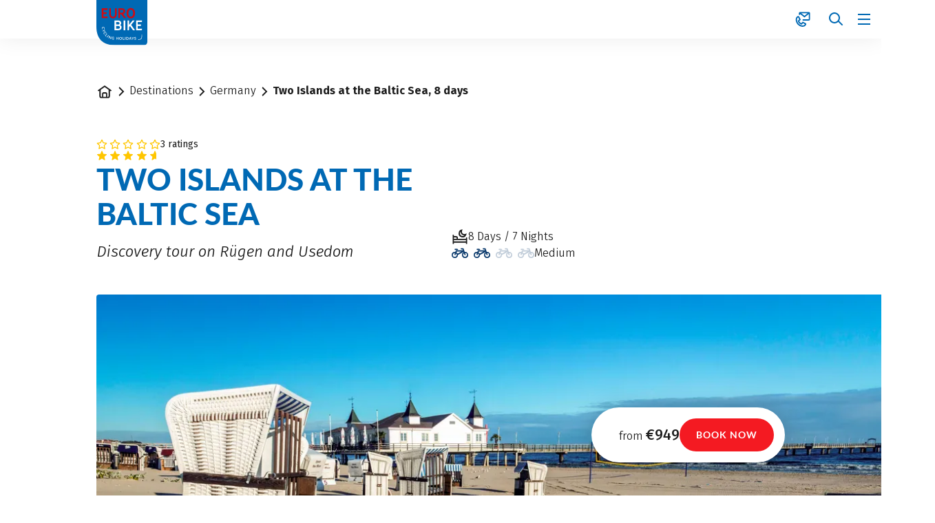

--- FILE ---
content_type: text/html;charset=UTF-8
request_url: https://www.eurobike.at/en/destinations/bike-tours-germany/two-islands-baltic-sea-8-days
body_size: 95939
content:





































































































































































































































































































































































































































































































































































































































































































<!doctype html> <html lang="en"> <head> <meta charset="UTF-8"> <meta name="viewport" content="width=device-width, initial-scale=1.0, minimum-scale=1.0, maximum-scale=5.0"> <link rel="icon" type="image/png" href="/.resources/eurofun-v2-module/webresources/favicon/eurobike/favicon-48x48.png" sizes="48x48" /> <link rel="icon" type="image/svg+xml" href="/.resources/eurofun-v2-module/webresources/favicon/eurobike/favicon.svg" /> <link rel="shortcut icon" href="/.resources/eurofun-v2-module/webresources/favicon/eurobike/favicon.ico"> <link rel="apple-touch-icon" sizes="180x180" href="/.resources/eurofun-v2-module/webresources/favicon/eurobike/apple-touch-icon.png"/> <meta name="apple-mobile-web-app-title" content="Eurobike"> <link rel="manifest" href="/.resources/eurofun-v2-module/webresources/favicon/eurobike/site.webmanifest" crossorigin="use-credentials"> <title>Cycle tour &quot;Two Islands Baltic Sea&quot; | Eurobike</title> <meta name="description" content="Discover two islands at the Baltic Sea on this cycle tour. Rügen ✔ and Usedom ✔ Read here more about the cycling holiday at the Baltic Sea." /> <meta name="author" content="Eurobike"> <meta name="robots" content="index,follow,noodp" /> <link rel="canonical" href="https://www.eurobike.at/en/destinations/bike-tours-germany/two-islands-baltic-sea-8-days" /> <link rel="alternate" href="https://www.eurobike.at/en/destinations/bike-tours-germany/two-islands-baltic-sea-8-days" hreflang="x-default" > <link rel="alternate" href="https://www.eurobike.at/en/destinations/bike-tours-germany/two-islands-baltic-sea-8-days" hreflang="en" > <link rel="alternate" href="https://www.eurobike.at/de/reiseziele/radreisen-deutschland/zwei-inseln-ostsee-8-tage" hreflang="de" > <meta property="og:title" content="Cycle tour &quot;Two Islands Baltic Sea&quot; | Eurobike" /> <meta property="og:description" content="Discover two islands at the Baltic Sea on this cycle tour. Rügen ✔ and Usedom ✔ Read here more about the cycling holiday at the Baltic Sea." /> <meta property="og:image" content="https://img.eurobike.at/w_1200,h_600,q_80,v_741cfb,hash_4f0730/ddcijcnkv/image/upload/v1696937227/eurobike/gestaltung/og-image-startseite/EB_EN.jpg"/> <meta property="og:type" content="website" /> <meta property="og:site_name" content="eurobike.at" /> <script type="application/ld+json"> { "@context": "https://schema.org", "@type": "Organization", "url": "https://www.eurobike.at", "logo": "https://www.eurobike.at/.resources/eurofun-v2-module/webresources/favicon/eurobike/favicon-48x48.png" } </script> <link rel="preconnect dns-prefetch" href="https://img.eurobike.at" crossorigin="anonymous"> <script type="application/ld+json"> { "@context": "https://schema.org", "@type": "WebPage", "name": "Two Islands at the Baltic Sea, 8 days", "description": "Discover two islands at the Baltic Sea on this cycle tour. Rügen ✔ and Usedom ✔ Read here more about the cycling holiday at the Baltic Sea.", "reviewedBy": "Eurobike", "author": { "@type": "Organization", "name": "Eurobike" }, "publisher": { "@type": "Organization", "name": "Eurobike" } } </script> <link type="text/css" rel="stylesheet" href="https://cdn1.legalweb.io/4e7c4c7c-c180-41c5-a202-3643989827fc.css"> <link rel="stylesheet" type="text/css" href="/.resources/eurofun-v2-module/webresources/dist/eurobike/main-LKJm8PLD.css"/> <link rel="stylesheet" type="text/css" href="/.resources/eurofun-v2-module/webresources/dist/eurobike/tour-detail-DxdpOtlK.css"/> <link href="/.resources/eurofun-v2-module/webresources/fonts/lato/Lato-Heavy.woff2" rel="preload" as="font" type="font/woff2" crossorigin> <link href="/.resources/eurofun-v2-module/webresources/fonts/lato/Lato-Bold.woff2" rel="preload" as="font" type="font/woff2" crossorigin> <link href="/.resources/eurofun-v2-module/webresources/fonts/firava/Firava.woff2" rel="preload" as="font" type="font/woff2" crossorigin> <link href="/.resources/eurofun-v2-module/webresources/fonts/firava/Firava-Italic.woff2" rel="preload" as="font" type="font/woff2" crossorigin> <style> @font-face { font-family: 'Lato'; src: url('/.resources/eurofun-v2-module/webresources/fonts/lato/Lato-Heavy.woff2') format('woff2'), url('/.resources/eurofun-v2-module/webresources/fonts/lato/Lato-Heavy.woff') format('woff'); font-weight: 800; font-style: normal; font-display: block; } @font-face { font-family: 'Lato'; src: url('/.resources/eurofun-v2-module/webresources/fonts/lato/Lato-Bold.woff2') format('woff2'), url('/.resources/eurofun-v2-module/webresources/fonts/lato/Lato-Bold.woff') format('woff'); font-weight: 700; font-style: normal; font-display: block; } @font-face { font-family: 'Lato'; src: url('/.resources/eurofun-v2-module/webresources/fonts/lato/Lato-Regular.woff2') format('woff2'), url('/.resources/eurofun-v2-module/webresources/fonts/lato/Lato-Regular.woff') format('woff'); font-weight: 400; font-style: normal; font-display: block; } @font-face { font-family: 'Firava'; src: url('/.resources/eurofun-v2-module/webresources/fonts/firava/Firava.woff2') format('woff2'); font-style: normal; font-weight: 300 900; font-display: block; } @font-face { font-family: 'Firava'; src: url('/.resources/eurofun-v2-module/webresources/fonts/firava/Firava-Italic.woff2') format('woff2'); font-style: italic; font-weight: 300 900; font-display: block; } </style> <script> var THEME = "mara"; var TENANT = "eurobike"; var IS_AUTHOR = "false"; var CONTEXT_PATH = ""; var RESOURCE_PATH = "/.resources/eurofun-v2-module/webresources"; var CURRENCY = "EUR"; var LANG = "en"; var GLOBAL_BUTTON_ICON_TYPE = "chevron"; var AUTOSUGGEST_SEARCH_ENABLED = true; var GLOBAL_LINKS = Object.freeze({ CONTACT_FORM_PAGE: "\/en/about-us/more-information/contact", RATING_FORM_PAGE: "\/en/travel-information/after-the-tour/travel-feedback", NEWSLETTER_FORM_PAGE: "\/en/travel-information/newsletter", SEARCH_PAGE: "\/en/search", BOOKING_FORM_PAGE: "\/en/booking", PRICE_CALCULATION_FORM_PAGE: "\/en/price-calculator", COOKIE_PAGE: "", DATA_PROTECTION_PAGE: "\/en/dataprotection", GET_QUOTE_PAGE: "", }); </script> <script> const TRANSLATIONS_GENERAL = { "content.month.1": "January", "content.month.2": "February", "content.month.3": "March", "content.month.4": "April", "content.month.5": "May", "content.month.6": "June", "content.month.7": "July", "content.month.8": "August", "content.month.9": "September", "content.month.10": "October", "content.month.11": "November", "content.month.12": "December", "content.day.1": "Mo", "content.day.2": "Tu", "content.day.3": "We", "content.day.4": "Th", "content.day.5": "Fr", "content.day.6": "Sa", "content.day.7": "Su", "content.search": "Search", "content.continue": "Continue", "content.readMore": "Read more", "content.readLess": "Read less", "content.reset": "Reset", "content.arrival": "Arrival", "content.departure": "Departure", "content.flexible": "Flexible", "content.yourDestination": "Your destination", "content.yourTourDate": "Your tour date", "content.destination.placeholder": "Search term or Code", "content.date.flexible": "Flexible date", "content.date.exact": "Exact date", "content.blockedContent.title": "Why is nothing displayed here?", "content.blockedContent.youtube.bodyLong": "<p>To protect your personal data, the connection to YouTube has been blocked. Click the button to unblock YouTube.<\/p><p>By loading the content, you accept YouTube\'s privacy policy. More information about YouTube\'s Privacy Policy can be found at: <a href=\"https://www.data-protection-placeholder.com\"><strong>Privacy Policy<\/strong><\/a><\/p>", "content.blockedContent.youtube.bodyShort": "<p>To protect your personal data, YouTube has been blocked. More information about YouTube\'s privacy policy here: <a href=\"https://www.data-protection-placeholder.com\"><strong>Privacy Policy<\/strong><\/a><\/p>", "content.blockedContent.youtube.ctaText": "Allow YouTube", "content.blockedContent.googleMaps.bodyLong": "<p>To protect your personal data, the connection to Google Maps has been blocked. Click the button to unblock Google Maps.<\/p><p>By loading the map, you accept the privacy policy of Google Maps. More information about Google Maps privacy can be found at: <a href=\"https://www.data-protection-placeholder.com\"><strong>Google - Privacy Policy & Terms of Use<\/strong><\/a>.<\/p>", "content.blockedContent.googleMaps.bodyShort": "<p>To protect your personal data, Google Maps has been blocked. More information about Google Maps\'s privacy policy here: <a href=\"https://www.data-protection-placeholder.com\"><strong>Privacy Policy<\/strong><\/a><\/p>", "content.blockedContent.googleMaps.ctaText": "Allow Google Maps", "content.rating": "rating", "content.ratings": "ratings", "content.rating.star": "Star", "content.rating.stars": "Stars", "content.difficulty.easy": "Easy", "content.difficulty.medium": "Medium", "content.difficulty.advanced": "Advanced", "content.difficulty.sporty": "Sporty", "content.ratings.answerFrom": "Answer from", "content.duration.day": "Day", "content.duration.days": "Days", "content.price.from": "from", "content.book": "Book", "content.bookNow": "Book now", "content.priceTable.prices": "Prices", "content.priceTable.season": "Season", "content.priceTable.showAllPrices": "Show all prices", "content.priceTable.hideAdditionalPrices": "Hide additional prices", "content.priceTable.additionalNights": "Additional nights", "content.priceTable.rentals": "Rentals", "content.priceTable.others": "Others", "content.price.calculatePrice": "Calculate price", "content.search.destinations": "Tours", "content.search.blog": "Blogs", "content.search.blogs": "Blogs", "content.search.blog.inputPlaceholder": "Search blogs...", "content.search.outOf": "out of", "content.search.tours": "Tours", "content.search.tour": "Tour", "content.search.activity": "Activity", "content.search.activity.tooltip": "", "content.search.destination": "Destination", "content.search.destination.tooltip": "", "content.search.theme": "Travel inspirations", "content.search.theme.tooltip": "", "content.search.difficulty": "Difficulty Level", "content.search.difficulty.tooltip": "", "content.search.duration": "Duration", "content.search.duration.tooltip": "", "content.search.price": "Price", "content.search.price.tooltip": "", "content.search.rating": "Rating", "content.search.rating.tooltip": "", "content.search.itinerary": "Tour type", "content.search.itinerary.tooltip": "", "content.search.conduct": "Conduct", "content.search.conduct.tooltip": "", "content.search.ownership": "Travel format", "content.search.ownership.tooltip": "", "content.search.searchTags": "Other", "content.search.searchTags.tooltip": "", "content.search.features": "Currently popular", "content.search.features.tooltip": "", "content.search.noResults": "No results found", "content.search.noResults.text": "Unfortunately, there are no results for this search. Try a different search term or reset your filters.", "content.search.noResults.blogSuggestionsHeadline": "Our latest travel blog articles", "content.search.noResults.tourSuggestionsHeadline": "Our most popular tours", "content.search.filter.select": "Select...", "content.search.filter.apply": "Apply", "content.search.filter.reset": "Reset", "content.search.filter.resetAllFilters": "Reset all filters", "content.search.filter.all": "All", "content.search.filter.allFilters": "All filters", "content.search.filter.active": "active", "content.search.page": "Page", "content.search.previousPage": "Previous page", "content.search.nextPage": "Next page", "content.search.sort.initialSort": "Our recommendation", "content.search.sort.bestRating": "Best rated", "content.search.sort.bestPrice": "By price ascending", "content.search.autoComplete.showAll": "Show all results", "content.search.autoComplete.resultFound": "result found", "content.search.autoComplete.resultsFound": "results found", "content.map.select.headline": "Please select", "content.map.select.travelTypes": "All tour types", "content.map.select.travelTypes.ariaLabel": "Choose tour type", "content.map.select.travelCountries": "All travel countries", "content.map.select.travelCountries.ariaLabel": "Choose travel country", "content.map.select.activityTypes": "All activities", "content.map.select.activityTypes.ariaLabel": "Choose activity", "content.map.loadingMessage": "Loading tours", "content.map.noResults": "No tours found in this area", "content.map.noResults.resetButtonText": "Reset map", "content.map.zoomIn": "Zoom in", "content.map.zoomOut": "Zoom out", "content.blog.readMore": "Read article", "content.card.detailButton": "", "form.captcha.expired.error": "The captcha has expired. Please reload the page.", "form.captcha.unfinished.error": "Please wait for the automatic captcha validation to complete.", "form.captcha.unstarted.error": "Please activate the captcha.", "content.countdown.days": "Days", "content.countdown.hours": "Hours", "content.countdown.minutes": "Minutes", "content.faqSearch.placeholder1": "Is the trip suitable for children?", "content.faqSearch.placeholder2": "Are luggage transfers between accommodations organized?", "content.faqSearch.placeholder3": "Are breakfast and dinner included in the price?", "content.faqSearch.loading1": "Searching our database", "content.faqSearch.loading2": "Summarizing results", "content.faqSearch.loading3": "Formulating your answer", "content.faqSearch.searchTermTooLong": "Your question can be a maximum of 200 characters long.", }; const TRANSLATIONS_A11Y = { "a11y.skipToSearchResults": "Jump to results", "a11y.iframe": "External Website", "a11y.playYoutube": "Play YouTube Video", "a11y.openYoutubeOverlay": "Open YouTube video in overlay", "a11y.datePicker.nextMonth": "Next month", "a11y.datePicker.previousMonth": "Previous month", "a11y.navigation.search": "Search", "a11y.slider.next.title": "Next", "a11y.slider.next.label": "Next Slide", "a11y.slider.previous.title": "Back", "a11y.slider.previous.label": "Previous Slide", "a11y.overlay.close": "Close overlay", "a11y.input.clear": "Clear input", "a11y.tooltip.open": "Show additional information", "a11y.tooltip.close": "Hide additional information", } </script> <link rel="preload" as="image" href="https://img.eurobike.at/w_840,h_840,q_80,v_2e75d2,hash_417e31/ddcijcnkv/image/upload/v1768386746/eurobike/touren/deutschland/de-mbrru-radreise-zwei-inseln/header/eurobike-radreisen-zwei-inseln-ostsee-usedom-ahlbeck-seebruecke-header.jpg" media="(max-width: 419px)" /> </head> <body data-module-init="Tracking" class="theme--mara tenant--eurobike tour-detail" > <script>document.body.className += ' js-support';</script> <style> .svg-sprite { position: absolute; width: 0; height: 0; overflow: hidden; } </style> <svg xmlns="http://www.w3.org/2000/svg" xmlns:xlink="http://www.w3.org/1999/xlink" class="svg-sprite"><symbol id="svg-ai" viewBox="0 0 24 24"><path fill="currentColor" fill-rule="evenodd" d="M18 3a1 1 0 0 1 1 1 1 1 0 0 0 1 1 1 1 0 1 1 0 2 1 1 0 0 0-1 1 1 1 0 1 1-2 0 1 1 0 0 0-1-1 1 1 0 1 1 0-2 1 1 0 0 0 1-1 1 1 0 0 1 1-1M9 5a1 1 0 0 1 1 1 5 5 0 0 0 5 5 1 1 0 1 1 0 2 5 5 0 0 0-5 5 1 1 0 1 1-2 0 5 5 0 0 0-5-5 1 1 0 1 1 0-2 5 5 0 0 0 5-5 1 1 0 0 1 1-1m0 4.606A7 7 0 0 1 6.606 12 7 7 0 0 1 9 14.394 7 7 0 0 1 11.394 12 7 7 0 0 1 9 9.606m7.707 7.101A1 1 0 0 0 17 16a1 1 0 1 1 2 0 1 1 0 0 0 1 1 1 1 0 1 1 0 2 1 1 0 0 0-1 1 1 1 0 1 1-2 0 1 1 0 0 0-1-1 1 1 0 1 1 0-2 1 1 0 0 0 .707-.293" clip-rule="evenodd"/></symbol><use xlink:href="#svg-ai" width="24" height="24"/><symbol id="svg-arrow-down" viewBox="0 0 24 24"><path fill="currentColor" fill-rule="evenodd" d="M5.293 12.703 12 19.41l6.707-6.707-.707-.707a1 1 0 0 0-1.414 0L13 15.582V4.996a1 1 0 0 0-1-1h-1v11.586l-3.586-3.586a1 1 0 0 0-1.414 0z" clip-rule="evenodd"/></symbol><use xlink:href="#svg-arrow-down" width="24" height="24" y="24"/><symbol id="svg-arrow-left" viewBox="0 0 24 24"><path fill="currentColor" fill-rule="evenodd" d="M11.297 5.286 4.59 11.993l6.707 6.707.707-.707a1 1 0 0 0 0-1.414l-3.586-3.586h10.586a1 1 0 0 0 1-1v-1H8.418l3.586-3.586a1 1 0 0 0 0-1.414z" clip-rule="evenodd"/></symbol><use xlink:href="#svg-arrow-left" width="24" height="24" y="48"/><symbol id="svg-arrow-right" viewBox="0 0 24 24"><path fill="currentColor" fill-rule="evenodd" d="m12.703 18.7 6.707-6.707-6.707-6.707-.707.707a1 1 0 0 0 0 1.414l3.586 3.586H4.996a1 1 0 0 0-1 1v1h11.586l-3.586 3.585a1 1 0 0 0 0 1.415z" clip-rule="evenodd"/></symbol><use xlink:href="#svg-arrow-right" width="24" height="24" y="72"/><symbol id="svg-arrow-up" viewBox="0 0 24 24"><path fill="currentColor" fill-rule="evenodd" d="M18.707 11.293 12 4.586l-6.707 6.707L6 12a1 1 0 0 0 1.414 0L11 8.414V19a1 1 0 0 0 1 1h1V8.414L16.586 12A1 1 0 0 0 18 12z" clip-rule="evenodd"/></symbol><use xlink:href="#svg-arrow-up" width="24" height="24" y="96"/><symbol id="svg-bed" viewBox="0 0 24 24"><path fill="currentColor" fill-rule="evenodd" d="M1 5h1a1 1 0 0 1 1 1v1h3a3 3 0 0 1 3 3v1h12v-1a1 1 0 0 1 1-1h1v10h-2v-2H3v2H1zm20 10v-2H3v2zM3 11V9h3a1 1 0 0 1 1 1v1z" clip-rule="evenodd"/></symbol><use xlink:href="#svg-bed" width="24" height="24" y="120"/><symbol id="svg-bicycle" viewBox="0 0 24 24"><path fill="currentColor" fill-rule="evenodd" d="M13.15 4.474A1 1 0 0 1 14 4h5v1a1 1 0 0 1-1 1h-2.382l2.085 4.17A5.006 5.006 0 0 1 24 15a5 5 0 1 1-8.085-3.935L15.382 10h-4.264l2.224 4.447-.895.447a1 1 0 0 1-1.341-.447L8.882 10H7.721l-.223.668a5 5 0 1 1-1.898-.632L6.28 8h1.603l-.5-1H5a1 1 0 0 1-1-1V5h4a1 1 0 0 1 .894.553L10.118 8h4.264l-1.276-2.553a1 1 0 0 1 .043-.973m4.956 10.973-1.265-2.53a3 3 0 1 0 1.789-.895l1.712 3.425-.895.447a1 1 0 0 1-1.341-.447m-13.16-3.446-1.211 3.632.949.316a1 1 0 0 0 1.264-.633l.895-2.683A3 3 0 1 1 4.946 12" clip-rule="evenodd"/></symbol><use xlink:href="#svg-bicycle" width="24" height="24" y="144"/><symbol id="svg-calculator" viewBox="0 0 24 24"><path fill="currentColor" fill-rule="evenodd" d="M6 4h12a1 1 0 0 1 1 1v14a1 1 0 0 1-1 1H6a1 1 0 0 1-1-1V5a1 1 0 0 1 1-1M3 5a3 3 0 0 1 3-3h12a3 3 0 0 1 3 3v14a3 3 0 0 1-3 3H6a3 3 0 0 1-3-3zm5 1a1 1 0 0 0-1 1v3h9a1 1 0 0 0 1-1V6zm1 7a1 1 0 1 1-2 0 1 1 0 0 1 2 0m3 1a1 1 0 1 0 0-2 1 1 0 0 0 0 2m5-1a1 1 0 1 1-2 0 1 1 0 0 1 2 0m-9 5a1 1 0 1 0 0-2 1 1 0 0 0 0 2m5-1a1 1 0 1 1-2 0 1 1 0 0 1 2 0m3 1a1 1 0 1 0 0-2 1 1 0 0 0 0 2" clip-rule="evenodd"/></symbol><use xlink:href="#svg-calculator" width="24" height="24" y="168"/><symbol id="svg-calendar" viewBox="0 0 24 24"><path fill="currentColor" fill-rule="evenodd" d="M7 2a1 1 0 0 0-1 1v1H5a3 3 0 0 0-3 3v12a3 3 0 0 0 3 3h14a3 3 0 0 0 3-3V7a3 3 0 0 0-3-3h-1V3a1 1 0 0 0-1-1h-1v2H8V2zm9 5V6H8v1H6V6H5a1 1 0 0 0-1 1v2h16V7a1 1 0 0 0-1-1h-1v1zM4 19v-8h16v8a1 1 0 0 1-1 1H5a1 1 0 0 1-1-1m3-4a1 1 0 0 0-1 1v1a1 1 0 0 0 1 1h1a1 1 0 0 0 1-1v-1a1 1 0 0 0-1-1z" clip-rule="evenodd"/></symbol><use xlink:href="#svg-calendar" width="24" height="24" y="192"/><symbol id="svg-check" viewBox="0 0 24 24"><path fill="currentColor" fill-rule="evenodd" d="M21.414 6 9 18.414 2.586 12l.707-.707a1 1 0 0 1 1.414 0L9 15.586 19.293 5.293a1 1 0 0 1 1.414 0z" clip-rule="evenodd"/></symbol><use xlink:href="#svg-check" width="24" height="24" y="216"/><symbol id="svg-chevron-down" viewBox="0 0 24 24"><path fill="currentColor" fill-rule="evenodd" d="M12 16.41 5.293 9.703 6 8.996a1 1 0 0 1 1.414 0L12 13.582l4.586-4.586a1 1 0 0 1 1.414 0l.707.707z" clip-rule="evenodd"/></symbol><use xlink:href="#svg-chevron-down" width="24" height="24" y="240"/><symbol id="svg-chevron-left" viewBox="0 0 24 24"><path fill="currentColor" fill-rule="evenodd" d="m7.59 12.003 6.707-6.707.707.707a1 1 0 0 1 0 1.414l-4.586 4.586 4.586 4.586a1 1 0 0 1 0 1.414l-.707.707z" clip-rule="evenodd"/></symbol><use xlink:href="#svg-chevron-left" width="24" height="24" y="264"/><symbol id="svg-chevron-right" viewBox="0 0 24 24"><path fill="currentColor" fill-rule="evenodd" d="M16.41 12.003 9.703 18.71l-.707-.707a1 1 0 0 1 0-1.414l4.586-4.586-4.586-4.586a1 1 0 0 1 0-1.414l.707-.707z" clip-rule="evenodd"/></symbol><use xlink:href="#svg-chevron-right" width="24" height="24" y="288"/><symbol id="svg-chevron-up" viewBox="0 0 24 24"><path fill="currentColor" fill-rule="evenodd" d="m12 7.586 6.707 6.707L18 15a1 1 0 0 1-1.414 0L12 10.414 7.414 15A1 1 0 0 1 6 15l-.707-.707z" clip-rule="evenodd"/></symbol><use xlink:href="#svg-chevron-up" width="24" height="24" y="312"/><symbol id="svg-circle-check" viewBox="0 0 24 24"><path fill="currentColor" fill-rule="evenodd" d="M20 12a8 8 0 1 1-16 0 8 8 0 0 1 16 0m2 0c0 5.523-4.477 10-10 10S2 17.523 2 12 6.477 2 12 2s10 4.477 10 10m-11 4.414L17.414 10l-.707-.707a1 1 0 0 0-1.414 0L11 13.586l-2.293-2.293a1 1 0 0 0-1.414 0L6.586 12z" clip-rule="evenodd"/></symbol><use xlink:href="#svg-circle-check" width="24" height="24" y="336"/><symbol id="svg-circle-info" viewBox="0 0 24 25"><path fill="currentColor" fill-rule="evenodd" d="M12 20.5a8 8 0 1 0 0-16 8 8 0 0 0 0 16m0 2c5.523 0 10-4.477 10-10s-4.477-10-10-10-10 4.477-10 10 4.477 10 10 10m-1-10h-1v-1a1 1 0 0 1 1-1h2v6h1v1a1 1 0 0 1-1 1h-2zm1-4a1 1 0 1 0 0-2 1 1 0 0 0 0 2" clip-rule="evenodd"/></symbol><use xlink:href="#svg-circle-info" width="24" height="25" y="360"/><symbol id="svg-circle-question" viewBox="0 0 24 24"><path fill="currentColor" fill-rule="evenodd" d="M12 20a8 8 0 1 0 0-16 8 8 0 0 0 0 16m0 2c5.523 0 10-4.477 10-10S17.523 2 12 2 2 6.477 2 12s4.477 10 10 10m1-6a1 1 0 1 1-2 0 1 1 0 0 1 2 0m0-2v-.645A3.502 3.502 0 0 0 12 6.5a3.5 3.5 0 0 0-3.433 2.813l1.962.393A1.5 1.5 0 1 1 12 11.5a1 1 0 0 0-1 1V14z" clip-rule="evenodd"/></symbol><use xlink:href="#svg-circle-question" width="24" height="24" y="385"/><symbol id="svg-clock" viewBox="0 0 24 24"><path fill="currentColor" fill-rule="evenodd" d="M15.164 4.652a8 8 0 1 0 3.39 11.937 1 1 0 0 1 1.638 1.147A10 10 0 1 1 20 6V4a1 1 0 0 1 1-1h1v6h-6V8a1 1 0 0 1 1-1h1.245a8 8 0 0 0-3.08-2.348M12 7a1 1 0 0 1 1 1v3.465l2.555 1.703a1 1 0 0 1 .277 1.387l-.555.832L11 12.535V7z" clip-rule="evenodd"/></symbol><use xlink:href="#svg-clock" width="24" height="24" y="409"/><symbol id="svg-close" viewBox="0 0 24 24"><path fill="currentColor" fill-rule="evenodd" d="M5.282 17.303a1 1 0 0 0 0 1.414l.708.707 6.01-6.01 5.303 5.303a1 1 0 0 0 1.414 0l.707-.707-6.01-6.01 5.304-5.303a1 1 0 0 0 0-1.415l-.708-.707-6.01 6.01-5.303-5.303a1 1 0 0 0-1.415 0l-.707.707 6.01 6.01z" clip-rule="evenodd"/></symbol><use xlink:href="#svg-close" width="24" height="24" y="433"/><symbol id="svg-contact-large" viewBox="0 0 24 25"><path fill="currentColor" fill-rule="evenodd" d="M6.667 2.833c0-.368.298-.667.666-.667h14.334c.368 0 .666.299.666.667v10.334a.667.667 0 0 1-.666.666H12.5a.333.333 0 0 1 0-.667h9.167V3.193L14.5 8.927 7.333 3.193V5a.333.333 0 0 1-.666 0zm7.833 5.24-6.55-5.24h13.1zM5.845 8.49a.65.65 0 0 0-.727-.348c-2.31.53-3.251 2.716-3.197 5.08.054 2.373 1.095 5.067 2.91 6.882 2.042 2.042 4.555 3.102 6.793 3.1 2.25-.001 4.233-1.082 5.104-3.31a.655.655 0 0 0-.32-.822l-4.39-2.194-2.238 2.238c-1.944-.702-3.258-2.016-3.96-3.96l2.238-2.239zm-3.258 4.717c-.05-2.217.817-3.979 2.665-4.411l1.995 3.99-2.192 2.191.065.196c.772 2.315 2.328 3.87 4.643 4.643l.196.065 2.191-2.192 3.952 1.976c-.757 1.92-2.458 2.871-4.478 2.873-2.036.001-4.385-.97-6.321-2.905-1.686-1.685-2.665-4.213-2.716-6.426" clip-rule="evenodd"/></symbol><use xlink:href="#svg-contact-large" width="24" height="25" y="457"/><symbol id="svg-contact" viewBox="0 0 24 25"><path fill="currentColor" fill-rule="evenodd" d="M6 3.5a2 2 0 0 1 2-2h13a2 2 0 0 1 2 2v9a2 2 0 0 1-2 2h-8.5a1 1 0 1 1 0-2H21V4.58l-5.875 4.7-.625.5-.624-.5L8 4.58V5a1 1 0 1 1-2 0zm8.5 3.72L9.85 3.5h9.3zM4.871 9.524l.001.001zm1.565 3.129L4.914 9.61c-1.12.51-1.758 1.867-1.65 3.822.11 2 1.018 4.237 2.51 5.73 1.749 1.748 3.825 2.632 5.607 2.704 1.706.07 3.09-.59 3.839-1.897L12.282 18.5l-1.706 1.707-.437.437-.587-.196c-2.514-.838-4.226-2.55-5.064-5.064l-.196-.587.437-.437zm.225-4.021c-.368-.736-1.287-1.335-2.287-.963-2.434.906-3.24 3.465-3.108 5.871.135 2.45 1.224 5.165 3.094 7.035 2.054 2.053 4.589 3.193 6.94 3.289 2.368.096 4.605-.884 5.766-3.104.538-1.03-.031-2.12-.878-2.544l-3.656-1.828-.645-.322-.51.51-1.759 1.759c-1.416-.607-2.41-1.602-3.018-3.018l1.76-1.76.51-.51-.323-.644z" clip-rule="evenodd"/></symbol><use xlink:href="#svg-contact" width="24" height="25" y="482"/><symbol id="svg-coupon" viewBox="0 0 24 24"><path fill="currentColor" fill-rule="evenodd" d="M4 5h16a1 1 0 0 1 1 1v5h-6.012C15.512 10.542 16 9.864 16 9c0-1.608-1.288-2.994-2.865-3-1.122-.017-2.038.614-2.695 1.464a6 6 0 0 0-.44.662 6 6 0 0 0-.44-.662C8.903 6.614 7.987 5.983 6.865 6 5.288 6.006 4 7.392 4 9c0 .864.488 1.542 1.012 2H3V6a1 1 0 0 1 1-1m8.414 8H21v5a1 1 0 0 1-1 1H4a1 1 0 0 1-1-1v-5h4.586l-2 2 .707.707a1 1 0 0 0 1.414 0L10 13.414l2.293 2.293a1 1 0 0 0 1.414 0l.707-.707zM1 6a3 3 0 0 1 3-3h16a3 3 0 0 1 3 3v12a3 3 0 0 1-3 3H4a3 3 0 0 1-3-3zm5.894 2c.284-.005.663.143 1.082.686.254.329.493.77.697 1.314H7.5c-.238 0-.663-.129-1.035-.397C6.078 9.323 6 9.085 6 9c0-.596.484-1 .875-1zm5.13.686c-.254.329-.493.77-.697 1.314H12.5c.238 0 .663-.129 1.035-.397.387-.28.465-.518.465-.603 0-.596-.485-1-.875-1h-.019c-.284-.005-.663.143-1.082.686" clip-rule="evenodd"/></symbol><use xlink:href="#svg-coupon" width="24" height="24" y="507"/><symbol id="svg-deal" viewBox="0 0 24 25"><path fill="currentColor" fill-rule="evenodd" d="M8 7a1.5 1.5 0 1 1-3 0 1.5 1.5 0 0 1 3 0m2 0a3.5 3.5 0 1 1-7 0 3.5 3.5 0 0 1 7 0M4.222 20.278a1 1 0 0 1 0-1.414L19.07 4.014l.707.708a1 1 0 0 1 0 1.414l-14.85 14.85zM17.5 19.5a1.5 1.5 0 1 0 0-3 1.5 1.5 0 0 0 0 3m0 2a3.5 3.5 0 1 0 0-7 3.5 3.5 0 0 0 0 7" clip-rule="evenodd"/></symbol><use xlink:href="#svg-deal" width="24" height="25" y="531"/><symbol id="svg-delete" viewBox="0 0 24 24"><path fill="currentColor" fill-rule="evenodd" d="M9 5a1 1 0 0 1 1-1h4a1 1 0 0 1 1 1v1H9zM7 6V5a3 3 0 0 1 3-3h4a3 3 0 0 1 3 3v1h4a1 1 0 0 1 1 1v1h-2v11a3 3 0 0 1-3 3H7a3 3 0 0 1-3-3V8H2V7a1 1 0 0 1 1-1h4m0 2H6v11a1 1 0 0 0 1 1h10a1 1 0 0 0 1-1V8H7m2 2h1a1 1 0 0 1 1 1v7h-1a1 1 0 0 1-1-1zm4 1a1 1 0 0 1 1-1h1v7a1 1 0 0 1-1 1h-1z" clip-rule="evenodd"/></symbol><use xlink:href="#svg-delete" width="24" height="24" y="556"/><symbol id="svg-desktop" viewBox="0 0 24 24"><path fill="currentColor" fill-rule="evenodd" d="M4 4a1 1 0 0 0-1 1v10a1 1 0 0 0 1 1h16a1 1 0 0 0 1-1V5a1 1 0 0 0-1-1zm9 14h7a3 3 0 0 0 3-3V5a3 3 0 0 0-3-3H4a3 3 0 0 0-3 3v10a3 3 0 0 0 3 3h7v2H8a1 1 0 1 0 0 2h8a1 1 0 1 0 0-2h-3z" clip-rule="evenodd"/></symbol><use xlink:href="#svg-desktop" width="24" height="24" y="580"/><symbol id="svg-difficulty" viewBox="0 0 24 24"><path fill="currentColor" fill-rule="evenodd" d="M19.255 18.74a4.285 4.285 0 0 0 4.445-4.274 4.286 4.286 0 0 0-5.022-4.21l-1.624-4.871A.57.57 0 0 0 16.52 5h-2.97v.385c0 .406.32.726.726.726h1.838l.62 1.86H6.84a.6.6 0 0 0-.513.32v.043l-.748 1.987c-.727-.171-1.539-.192-2.393.128C1.455 11.111.258 12.736.3 14.595c.064 2.286 1.966 4.145 4.274 4.145 2.158 0 3.953-1.624 4.23-3.718 0 0 .022-.406.022-.748l8.484-4.637.32.962a4.31 4.31 0 0 0-2.479 3.953c.064 2.222 1.88 4.081 4.103 4.188ZM7.395 9.081h8.292l-7.116 3.89a4.28 4.28 0 0 0-1.945-2.244l.406-1.133.107-.32c.043-.107.15-.193.256-.193m-2.2 5.364 1.046-2.671c1.048.62 1.689 1.838 1.496 3.184-.17 1.111-.983 2.073-2.051 2.457q-.05.017-.107.032l-.107.032a.2.2 0 0 1-.085.022 1.3 1.3 0 0 1-.214.064l-.32.043H4.36a3.187 3.187 0 0 1-2.906-3.655c.17-1.11.983-2.072 2.051-2.457l.107-.032q.057-.015.107-.032a.2.2 0 0 1 .085-.021q.108-.043.214-.064.15-.022.32-.043h.494q.192.02.385.064l-.77 1.923c-.15.428.065.898.47 1.047zm14.231-3.141a3.15 3.15 0 0 1 3.163 3.141c0 1.88-1.624 3.376-3.526 3.141a3.13 3.13 0 0 1-2.735-2.628c-.235-1.41.512-2.693 1.645-3.29l.748 2.2c.128.428.598.641 1.004.513l.3-.107-.984-2.949q.193-.021.385-.021M8.207 5.919c.385 0 .706.32.706.705v.427H4.83V5.92h3.376Z" clip-rule="evenodd"/><path fill="currentColor" d="m19.255 18.74-.014.3h.004zm-.577-8.483-.285.095.082.245.255-.045zm-1.624-4.872.285-.095-.003-.008zM13.55 5v-.3h-.3V5zm2.564 1.111.284-.095-.068-.205h-.216zm.62 1.86v.3h.416l-.132-.396zm-10.407.32-.262-.146-.038.068v.078zm0 .043.28.105.02-.05v-.055zm-.748 1.987-.069.292.257.06.093-.246zm-2.393.128-.106-.28h-.002zM.3 14.595 0 14.6v.002zm8.505.427.297.04.002-.012v-.012zm.021-.748-.144-.263-.156.085v.178zm8.484-4.637.284-.095-.113-.34-.315.172zm.32.962.128.271.24-.114-.083-.252zm-2.479 3.953-.3.004v.005zm.535-5.47.143.263-.143-.564zM8.57 12.97l-.281.106.122.322.303-.165zm-1.945-2.244-.282-.101-.088.243.228.122zm.406-1.133.283.102.002-.007zm.107-.32-.279-.112-.003.009-.003.008zm-.898 2.5.153-.258-.303-.18-.129.328.28.11Zm-1.047 2.671-.107.28.278.107.109-.277zm2.543.513.297.046V15zm-2.051 2.457.095.285.006-.002zm-.107.032.082.289zm-.107.032-.095-.284-.02.006-.019.01zm-.085.022v-.3h-.058l-.054.021zm-.214.064.042.297.009-.001.008-.002zm-.32.043v.3h.018l.019-.003-.038-.297Zm-.492 0-.021.299h.021v-.3Zm-2.906-3.655-.297-.045v.002zm2.051-2.457-.095-.285-.006.003zm.107-.032.083.288zm.107-.032.095.285.02-.007.02-.01zm.085-.021v.3h.058l.054-.022zm.214-.064-.042-.297h-.009l-.008.002.06.295Zm.32-.043v-.3H4.32l-.019.002.038.298Zm.492 0 .033-.298-.016-.002H4.83zm.385.064.278.111.131-.327-.344-.077zm-.77 1.923-.278-.111-.005.012zm.47 1.047.108-.28-.004-.001-.103.281Zm14.147 3.248.037-.297-.005-.001zm-2.735-2.628.296-.046v-.003zm1.645-3.29.284-.097-.113-.333-.311.164.14.265Zm.748 2.2.287-.086-.003-.01zm1.004.513.09.286.011-.004-.1-.282Zm.3-.107.1.283.277-.1-.093-.278zm-.984-2.949-.033-.298-.369.041.118.352zM8.913 7.051v.3h.3v-.3zm-4.082 0h-.3v.3h.3zm0-1.132v-.3h-.3v.3zM23.4 14.466a3.985 3.985 0 0 1-4.134 3.974l-.021.6C21.85 19.131 24 17.052 24 14.466zm-3.974-3.973a3.986 3.986 0 0 1 3.974 3.973h.6a4.586 4.586 0 0 0-4.574-4.573zm-.696.06q.336-.06.696-.06v-.6q-.41 0-.8.068l.104.591ZM16.77 5.48l1.623 4.872.57-.19-1.624-4.872zm-.25-.18c.104 0 .208.066.252.187l.564-.205a.87.87 0 0 0-.816-.582zm-2.97 0h2.97v-.6h-2.97zm.3.085V5h-.6v.385zm.426.426a.42.42 0 0 1-.426-.426h-.6a1.02 1.02 0 0 0 1.026 1.026zm1.838 0h-1.838v.6h1.838zm.904 2.064-.62-1.859-.569.19.62 1.86.57-.19ZM6.84 8.27h9.894v-.6H6.84zm-.25.167c.061-.112.16-.167.25-.167v-.6a.9.9 0 0 0-.775.475l.524.292Zm.037-.103V8.29h-.6v.043h.6Zm-.767 2.093.748-1.988-.562-.211-.748 1.987zm-2.569.303c.788-.296 1.538-.277 2.22-.117l.137-.584c-.772-.182-1.646-.206-2.568.14zm-2.69 3.858c-.04-1.72 1.068-3.237 2.692-3.859l-.215-.56C1.241 10.872-.045 12.604.001 14.6zm3.974 3.852C2.429 18.44.66 16.71.6 14.586l-.6.017c.069 2.449 2.103 4.437 4.574 4.437v-.6Zm3.933-3.458C8.25 16.931 6.58 18.44 4.575 18.44v.6c2.311 0 4.23-1.738 4.528-3.979zm.02-.708a14 14 0 0 1-.022.728v.004l.3.016.3.016v-.019l.01-.232c.006-.145.011-.337.011-.513h-.6Zm8.639-4.9L8.683 14.01l.288.526L17.454 9.9zm.749 1.13-.32-.962-.57.19.32.962zm-2.464 4.044a4.01 4.01 0 0 1 2.307-3.678l-.256-.543a4.61 4.61 0 0 0-2.65 4.229zm3.818 3.893c-2.066-.1-3.758-1.831-3.818-3.898l-.6.018c.069 2.378 2.01 4.364 4.389 4.479zm-3.583-9.66H7.395v.6h8.292zm-6.972 4.453 7.115-3.89-.287-.526-7.116 3.89zm-2.23-2.243a3.98 3.98 0 0 1 1.805 2.086l.561-.212a4.58 4.58 0 0 0-2.083-2.402l-.284.528Zm.265-1.498-.406 1.133.564.202.406-1.132zm.104-.314-.107.32.57.19.107-.32zm.541-.398c-.256 0-.457.188-.535.381l.557.223.003-.004.005-.005-.003.001a.1.1 0 0 1-.027.004zm-1.433 2.883-1.047 2.671.559.22 1.047-2.672zM8.034 15c.21-1.468-.49-2.804-1.64-3.484l-.305.516c.944.56 1.526 1.66 1.351 2.883zm-2.247 2.698c1.169-.421 2.059-1.47 2.247-2.694l-.593-.092c-.154 1-.888 1.872-1.857 2.221zm-.126.038.12-.036-.19-.57-.094.029zm-.094.028.094-.028-.164-.577-.12.036zm-.18.037a.5.5 0 0 0 .22-.053l-.269-.537a.1.1 0 0 1 .049-.01zm-.155.058q.135-.027.266-.08l-.223-.557a1 1 0 0 1-.16.049zm-.342.046q.173-.021.325-.043l-.084-.594-.316.042zm-.144.003h.106v-.6h-.106zm-.171 0h.17v-.6h-.17zm-.129 0h.129v-.6h-.129zm-.085 0h.085v-.6h-.085zM1.158 13.91a3.487 3.487 0 0 0 3.182 3.997l.042-.599a2.887 2.887 0 0 1-2.63-3.31zm2.247-2.696c-1.169.42-2.058 1.47-2.247 2.694l.593.091c.154-.999.888-1.872 1.857-2.22zm.126-.038c-.036.01-.08.022-.12.035l.19.57.095-.029zm.094-.029-.094.029.164.576c.036-.01.08-.022.12-.035zm.18-.036a.5.5 0 0 0-.22.053l.27.536a.1.1 0 0 1-.05.01zm.155-.059q-.135.027-.266.08l.223.557a1 1 0 0 1 .16-.048zm.342-.046q-.173.022-.325.044l.085.593.315-.042zm.144-.002H4.34v.6h.106zm.171 0h-.17v.6h.17zm.129 0h-.129v.6h.129zm.085 0h-.085v.6h.085zm.45.071a4 4 0 0 0-.417-.07l-.066.597a3 3 0 0 1 .353.059zm-.556 2.328.77-1.924-.558-.222-.77 1.923zm.295.654a.524.524 0 0 1-.29-.667l-.567-.198c-.2.573.081 1.218.65 1.428zm.282.108-.278-.107-.215.56.278.107zm17.587.28a3.45 3.45 0 0 0-3.463-3.441v.6a2.85 2.85 0 0 1 2.863 2.841zm-3.863 3.439c2.086.258 3.863-1.384 3.863-3.439h-.6c0 1.706-1.472 3.056-3.19 2.843zm-2.995-2.88a3.43 3.43 0 0 0 3 2.88l.064-.596a2.83 2.83 0 0 1-2.47-2.376zm1.802-3.602c-1.237.653-2.06 2.057-1.801 3.605l.591-.098c-.212-1.273.462-2.434 1.49-2.977zm1.172 2.37-.748-2.201-.568.193.748 2.2zm.63.323a.5.5 0 0 1-.627-.313l-.575.172c.181.603.833.887 1.383.713zm.288-.103-.299.106.202.565.3-.106zm-1.166-2.572.983 2.949.569-.19-.983-2.949-.57.19Zm.669-.416q-.21 0-.418.023l.067.596a3 3 0 0 1 .351-.02zM9.213 6.624c0-.55-.455-1.005-1.006-1.005v.6c.22 0 .406.186.406.405zm0 .427v-.427h-.6v.427zm-4.382.3h4.082v-.6H4.83v.6Zm-.3-1.432V7.05h.6V5.92h-.6Zm3.676-.3H4.831v.6h3.376z"/></symbol><use xlink:href="#svg-difficulty" width="24" height="24" y="604"/><symbol id="svg-distance" viewBox="0 0 24 24"><path fill="currentColor" fill-rule="evenodd" d="M8.707 6.293a1 1 0 0 1 0 1.414L5.414 11H9v1a1 1 0 0 1-1 1H5.414l3.293 3.293a1 1 0 0 1 0 1.414L8 18.414l-6-6V17a1 1 0 0 1-1 1H0V6h1a1 1 0 0 1 1 1v4.586l6-6zm6.586 0a1 1 0 0 0 0 1.414L18.586 11H15v1a1 1 0 0 0 1 1h2.585l-3.292 3.293a1 1 0 0 0 0 1.414l.707.707 6-6V17a1 1 0 0 0 1 1h1V6h-1a1 1 0 0 0-1 1v4.586l-6-6zM10 12a1 1 0 0 1 1-1h3v1a1 1 0 0 1-1 1h-3z" clip-rule="evenodd"/></symbol><use xlink:href="#svg-distance" width="24" height="24" y="628"/><symbol id="svg-double-chevron-down" viewBox="0 0 24 24"><path fill="currentColor" fill-rule="evenodd" d="M5.293 12.703 12 19.41l6.707-6.707-.707-.707a1 1 0 0 0-1.414 0L12 16.582l-4.586-4.586a1 1 0 0 0-1.414 0zm0-6L12 13.41l6.707-6.707L18 5.996a1 1 0 0 0-1.414 0L12 10.582 7.414 5.996a1 1 0 0 0-1.414 0z" clip-rule="evenodd"/></symbol><use xlink:href="#svg-double-chevron-down" width="24" height="24" y="652"/><symbol id="svg-double-chevron-left" viewBox="0 0 24 24"><path fill="currentColor" fill-rule="evenodd" d="M11.297 5.296 4.59 12.003l6.707 6.707.707-.707a1 1 0 0 0 0-1.414l-4.586-4.586 4.586-4.586a1 1 0 0 0 0-1.414zm6 0-6.707 6.707 6.707 6.707.707-.707a1 1 0 0 0 0-1.414l-4.586-4.586 4.586-4.586a1 1 0 0 0 0-1.414z" clip-rule="evenodd"/></symbol><use xlink:href="#svg-double-chevron-left" width="24" height="24" y="676"/><symbol id="svg-double-chevron-right" viewBox="0 0 24 24"><path fill="currentColor" fill-rule="evenodd" d="m12.703 18.71 6.707-6.707-6.707-6.707-.707.707a1 1 0 0 0 0 1.414l4.586 4.586-4.586 4.586a1 1 0 0 0 0 1.414zm-6 0 6.707-6.707-6.707-6.707-.707.707a1 1 0 0 0 0 1.414l4.586 4.586-4.586 4.586a1 1 0 0 0 0 1.414z" clip-rule="evenodd"/></symbol><use xlink:href="#svg-double-chevron-right" width="24" height="24" y="700"/><symbol id="svg-double-chevron-up" viewBox="0 0 24 24"><path fill="currentColor" fill-rule="evenodd" d="M18.707 11.293 12 4.586l-6.707 6.707L6 12a1 1 0 0 0 1.414 0L12 7.414 16.586 12A1 1 0 0 0 18 12zm0 6L12 10.586l-6.707 6.707L6 18a1 1 0 0 0 1.414 0L12 13.414 16.586 18A1 1 0 0 0 18 18z" clip-rule="evenodd"/></symbol><use xlink:href="#svg-double-chevron-up" width="24" height="24" y="724"/><symbol id="svg-download" viewBox="0 0 24 25"><path fill="currentColor" fill-rule="evenodd" d="m12 17.91-6.707-6.707.707-.707a1 1 0 0 1 1.414 0L11 14.08V2.496h1a1 1 0 0 1 1 1V14.08l3.586-3.585a1 1 0 0 1 1.414 0l.707.707zM3 16.5H2v4a2 2 0 0 0 2 2h16a2 2 0 0 0 2-2v-4h-1a1 1 0 0 0-1 1v3H4v-3a1 1 0 0 0-1-1" clip-rule="evenodd"/></symbol><use xlink:href="#svg-download" width="24" height="25" y="748"/><symbol id="svg-duration" viewBox="0 0 24 25"><path fill="currentColor" fill-rule="evenodd" d="M19 8.5q.465-.001.899-.101a4 4 0 0 0 2.091-1.242 6 6 0 0 1-.52 2.812 6.001 6.001 0 1 1-5.127-8.46A3.989 3.989 0 0 0 15 4.5a4 4 0 0 0 4 4.001m-3 3c1.02 0 1.95-.382 2.657-1.01a6 6 0 0 1-5.647-5.647A4 4 0 0 0 16 11.5m-14-2H1v14h2v-2h18v2h2v-10h-1a1 1 0 0 0-1 1v1H9v-1a3 3 0 0 0-3-3H3v-1a1 1 0 0 0-1-1m19 8v2H3v-2zm-18-4v2h4v-1a1 1 0 0 0-1-1z" clip-rule="evenodd"/></symbol><use xlink:href="#svg-duration" width="24" height="25" y="773"/><symbol id="svg-facebook" viewBox="0 0 24 24"><path fill="currentColor" fill-rule="evenodd" d="M9.668 2.668C10.756 1.58 12.273 1 14 1h4v4a2 2 0 0 1-2 2h-2v2h4.28l-.31 1.242-.81 3.243A2 2 0 0 1 15.22 15H14v8H8v-8H5v-4a2 2 0 0 1 2-2h1V7c0-1.727.58-3.244 1.668-4.332m1.414 1.414C10.42 4.744 10 5.727 10 7v4H7v2h3v8h2v-8h3.22l.5-2H12V7a2 2 0 0 1 2-2h2V3h-2c-1.273 0-2.256.42-2.918 1.082" clip-rule="evenodd"/></symbol><use xlink:href="#svg-facebook" width="24" height="24" y="798"/><symbol id="svg-file" viewBox="0 0 24 25"><path fill="currentColor" fill-rule="evenodd" d="M13 3.5H6a1 1 0 0 0-1 1v16a1 1 0 0 0 1 1h12a1 1 0 0 0 1-1v-11h-6v-6m2 .828V7.5h3.172zM15 1.5H6a3 3 0 0 0-3 3v16a3 3 0 0 0 3 3h12a3 3 0 0 0 3-3v-13zm-8 16a1 1 0 0 1 1-1h9v1a1 1 0 0 1-1 1H7zm1-5a1 1 0 0 0-1 1v1h9a1 1 0 0 0 1-1v-1zm-1-3a1 1 0 0 1 1-1h3v1a1 1 0 0 1-1 1H7z" clip-rule="evenodd"/></symbol><use xlink:href="#svg-file" width="24" height="25" y="822"/><symbol id="svg-flag" viewBox="0 0 24 25"><path fill="currentColor" fill-rule="evenodd" d="M19.34 5.222c-1.25 1.098-2.333 1.319-3.356 1.195-1.114-.135-2.227-.68-3.536-1.337l-.074-.038c-1.22-.611-2.625-1.316-4.117-1.497-1.614-.195-3.258.222-4.917 1.677A1 1 0 0 0 3 6v15.5a1 1 0 0 0 2 0v-4.003c1.109-.854 2.087-1.026 3.016-.914 1.114.135 2.227.68 3.536 1.337l.074.037c1.22.612 2.625 1.317 4.118 1.498 1.613.195 3.257-.222 4.916-1.677a1 1 0 0 0 .34-.752V5.974a1 1 0 0 0-1.66-.752M5 15.146a5.67 5.67 0 0 1 3.257-.548c1.492.18 2.897.885 4.117 1.497l.074.037c1.31.657 2.422 1.202 3.536 1.337.929.113 1.907-.06 3.016-.914V7.854a5.67 5.67 0 0 1-3.257.548c-1.492-.18-2.897-.885-4.117-1.497l-.074-.037C10.242 6.21 9.13 5.665 8.016 5.53c-.929-.113-1.907.06-3.016.914z" clip-rule="evenodd"/></symbol><use xlink:href="#svg-flag" width="24" height="25" y="847"/><symbol id="svg-flying-mail" viewBox="0 0 24 24"><path fill="currentColor" fill-rule="evenodd" d="M10.943 6h8.396l-5.167 4.52zM6.561 18 9.282 7.115l3.904 5.466.642.898.83-.726 6.517-5.703L18.438 18zm3-14a2 2 0 0 0-1.94 1.515l-3 12A2 2 0 0 0 6.56 20h11.877a2 2 0 0 0 1.94-1.515l3-12A2 2 0 0 0 21.438 4zM2 15a1 1 0 0 0-1 1v1h2a1 1 0 0 0 1-1v-1zm-1-3a1 1 0 0 1 1-1h3v1a1 1 0 0 1-1 1H1zm1-5a1 1 0 0 0-1 1v1h4a1 1 0 0 0 1-1V7z" clip-rule="evenodd"/></symbol><use xlink:href="#svg-flying-mail" width="24" height="24" y="872"/><symbol id="svg-globe" viewBox="0 0 24 24"><path fill="currentColor" fill-rule="evenodd" d="M19.989 12.423A8 8 0 1 1 8.263 4.924L7.251 6.613A.931.931 0 0 0 8.709 7.75a.94.94 0 0 1 .662-.274h.18a2.25 2.25 0 0 0 1.59-.659l.092-.091.665.332a1.125 1.125 0 0 1 .578 1.315l-.208.73a1.125 1.125 0 0 1-1.302.795l-1.178-.236a2.25 2.25 0 0 0-2.37 1.048l-.09.15a2.3 2.3 0 0 0-.29.787l-.007.042a2.25 2.25 0 0 0 1.383 2.46l.655.261a2.25 2.25 0 0 1 1.414 2.089v1.172a1.055 1.055 0 0 0 1.055 1.055 2.11 2.11 0 0 0 1.81-1.025l1.315-2.191c.21-.349.32-.749.32-1.158v-.41c0-.298.118-.584.33-.796l.2-.2a1.126 1.126 0 0 0-.172-1.732l-.587-.39a.89.89 0 0 1 .738-1.595l1.273.363a.83.83 0 0 0 .812-.21.415.415 0 0 1 .663.107l1.08 2.16c.066.133.306.422.669.774M22 12c0 5.523-4.477 10-10 10S2 17.523 2 12 6.477 2 12 2s10 4.477 10 10" clip-rule="evenodd"/></symbol><use xlink:href="#svg-globe" width="24" height="24" y="896"/><symbol id="svg-heart" viewBox="0 0 24 25"><path fill="currentColor" fill-rule="evenodd" d="M7.313 5.25A4.06 4.06 0 0 0 3.25 9.313c0 1.281.506 2.577 1.354 3.84.846 1.26 1.992 2.43 3.171 3.439A30.4 30.4 0 0 0 12 19.599a30.348 30.348 0 0 0 4.225-3.007c1.179-1.009 2.325-2.178 3.171-3.44.848-1.262 1.354-2.557 1.354-3.84a4.06 4.06 0 0 0-4.062-4.062c-1.75 0-3.174.942-3.762 2.379a1 1 0 0 1-1.851 0C10.486 6.192 9.06 5.25 7.313 5.25M12 20.75l-.475.88-.003-.001-.007-.004-.024-.014-.089-.049-.325-.186a32.33 32.33 0 0 1-4.602-3.265c-1.259-1.077-2.55-2.38-3.532-3.844-.98-1.461-1.693-3.143-1.693-4.954A6.06 6.06 0 0 1 7.313 3.25c1.86 0 3.561.765 4.687 2.094 1.126-1.33 2.827-2.094 4.688-2.094a6.06 6.06 0 0 1 6.062 6.063c0 1.811-.712 3.493-1.693 4.954-.982 1.464-2.273 2.767-3.532 3.844a32.3 32.3 0 0 1-5.016 3.5l-.024.014-.007.004h-.003v.001zm0 0 .474.88a1 1 0 0 1-.948 0z" clip-rule="evenodd"/></symbol><use xlink:href="#svg-heart" width="24" height="25" y="920"/><symbol id="svg-hike" viewBox="0 0 24 24"><path fill="currentColor" fill-rule="evenodd" d="M6.737 5.173c.754-1.407 2.772-1.407 3.526 0l6.618 12.355A1 1 0 0 1 16 19H1a1 1 0 0 1-.881-1.472l3.486-6.509-.02-.019.065-.064zM2.67 17l2.413-4.503 1.21 1.21a1 1 0 0 0 1.078.221l4.376-1.75L14.33 17zM8.5 6.118l2.297 4.286-3.556 1.423-1.172-1.172zm9.75 2.354a1 1 0 0 0-1.7 0l-1.4 2.25a1 1 0 0 0-.018 1.024l1 1.75a1 1 0 0 0 1.058.486l1.902-.37L21.2 17h-1.933a1 1 0 0 0-1 1v1H23a1 1 0 0 0 .85-1.528zm-.85 2.42.561.903-.448.087-.349-.61z" clip-rule="evenodd"/></symbol><use xlink:href="#svg-hike" width="24" height="24" y="945"/><symbol id="svg-home" viewBox="0 0 24 25"><path fill="currentColor" fill-rule="evenodd" d="m12 3.28 10.574 7.4-.574.82a1 1 0 0 1-1.392.246L20 11.32v8.18a3 3 0 0 1-3 3H7a3 3 0 0 1-3-3v-8.18l-.607.426A1 1 0 0 1 2 11.5l-.573-.82zm0 2.44 6 4.2v9.58a1 1 0 0 1-1 1h-1v-4a3 3 0 0 0-3-3h-2a3 3 0 0 0-3 3v4H7a1 1 0 0 1-1-1V9.92zM10 20.5h4v-4a1 1 0 0 0-1-1h-2a1 1 0 0 0-1 1z" clip-rule="evenodd"/></symbol><use xlink:href="#svg-home" width="24" height="25" y="969"/><symbol id="svg-image" viewBox="0 0 24 24"><path fill="currentColor" fill-rule="evenodd" d="M5 4a1 1 0 0 0-1 1v14a1 1 0 0 0 .65.937l.643-.644 10-10L16 8.586l.707.707L20 12.586V5a1 1 0 0 0-1-1zm14 16H7.414L16 11.414l3.293 3.293.707.707V19a1 1 0 0 1-1 1M2 5a3 3 0 0 1 3-3h14a3 3 0 0 1 3 3v14a3 3 0 0 1-3 3H5a3 3 0 0 1-3-3zm6 5a2 2 0 1 0 0-4 2 2 0 0 0 0 4" clip-rule="evenodd"/></symbol><use xlink:href="#svg-image" width="24" height="24" y="994"/><symbol id="svg-instagram" viewBox="0 0 24 24"><path fill="currentColor" fill-rule="evenodd" d="M15 3H9a6 6 0 0 0-6 6v6a6 6 0 0 0 6 6h6a6 6 0 0 0 6-6V9a6 6 0 0 0-6-6M9 1a8 8 0 0 0-8 8v6a8 8 0 0 0 8 8h6a8 8 0 0 0 8-8V9a8 8 0 0 0-8-8zm3 14a3 3 0 1 0 0-6 3 3 0 0 0 0 6m0 2a5 5 0 1 0 0-10 5 5 0 0 0 0 10m5.5-9.5a1 1 0 1 0 0-2 1 1 0 0 0 0 2" clip-rule="evenodd"/></symbol><use xlink:href="#svg-instagram" width="24" height="24" y="1018"/><symbol id="svg-link" viewBox="0 0 24 25"><path fill="currentColor" fill-rule="evenodd" d="M3 12.5a4 4 0 0 0 4 4h2a1 1 0 0 1 1 1v1H7a6 6 0 0 1 0-12h3v1a1 1 0 0 1-1 1H7a4 4 0 0 0-4 4m14-4h-2a1 1 0 0 1-1-1v-1h3a6 6 0 0 1 0 12h-3v-1a1 1 0 0 1 1-1h2a4 4 0 0 0 0-8m-8 3a1 1 0 0 0-1 1v1h7a1 1 0 0 0 1-1v-1z" clip-rule="evenodd"/></symbol><use xlink:href="#svg-link" width="24" height="25" y="1042"/><symbol id="svg-linkedin" fill="none" stroke="currentColor" stroke-linecap="round" stroke-linejoin="round" stroke-width="2" viewBox="0 0 24 24"><path d="M16 8a6 6 0 0 1 6 6v7h-4v-7a2 2 0 0 0-2-2 2 2 0 0 0-2 2v7h-4v-7a6 6 0 0 1 6-6M2 9h4v12H2z"/><circle cx="4" cy="4" r="2"/></symbol><use xlink:href="#svg-linkedin" width="24" height="24" y="1067"/><symbol id="svg-logo-de" preserveAspectRatio="xMinYMin" viewBox="0 0 240 200"><g clip-path="url(#a)"><path fill="#0069b4" d="M86.715 200C27.372 200 0 166.325 0 112.811V17.862C0 6.59 6.058 0 18.54 0h202.92C233.942 0 240 6.589 240 17.862v164.276c0 11.347-6.058 17.862-18.54 17.862z"/><path fill="#d10a11" d="M53.033 26.423v3.212c0 2.19-1.75 4.015-3.939 4.015H32.973v11.46H48c.219 0 .292.145.292.291v2.993c0 2.19-1.751 3.942-3.94 3.942h-11.38V64.89h19.77c.146 0 .291.145.291.291v3.212c0 2.19-1.75 4.015-3.939 4.015H25.24a.314.314 0 0 1-.292-.292V26.423c0-.146.146-.292.292-.292h27.502c.146 0 .291.146.291.292M77.982 65.985c1.532 0 2.772-.292 3.939-.803a8.06 8.06 0 0 0 3.064-2.335q1.24-1.46 1.896-3.577.657-2.117.657-4.745V26.424c0-.146.146-.292.292-.292h7.44c.146 0 .292.146.292.292v28.103q0 4.087-1.24 7.518-1.24 3.503-3.501 5.985t-5.471 3.869q-3.283 1.46-7.368 1.46t-7.295-1.46q-3.284-1.387-5.544-3.869-2.262-2.482-3.502-5.985-1.167-3.43-1.167-7.518V26.423c0-.146.073-.292.292-.292h7.44c.147 0 .292.146.292.292v28.103q0 2.627.657 4.744t1.897 3.577a8.2 8.2 0 0 0 2.99 2.335c1.24.511 2.48.803 3.94.803"/><path fill="#d10a11" fill-rule="evenodd" d="M139.55 71.898c.073.146.073.219.073.365-.073.073-.146.146-.292.146h-7.076c-1.24 0-2.48-.584-3.209-1.606l-11.964-16.861h-5.617v14.452c0 2.19-1.824 4.015-4.012 4.015h-3.721c-.145 0-.291-.146-.291-.292V26.423c0-.146.146-.292.291-.292h16.487c4.596 0 8.389 1.241 11.161 3.723s4.231 5.985 4.231 10.365c0 3.43-.948 6.277-2.699 8.467-1.678 2.117-3.939 3.577-6.711 4.453zM111.392 46.86h8.243c5.325 0 7.879-2.19 7.879-6.715s-2.554-6.715-7.879-6.715h-8.243zM148.304 67.883c-1.897-1.751-3.356-4.306-4.45-7.372-1.094-2.993-1.678-7.226-1.678-11.606 0-7.518 2.116-13.795 5.836-17.664 3.939-4.015 8.608-6.058 14.006-6.058s10.067 2.043 13.933 6.058c3.794 3.942 5.836 10.219 5.836 17.737 0 4.38-.583 8.613-1.678 11.533-1.021 3.139-2.553 5.62-4.449 7.445-1.897 1.825-3.94 3.212-6.274 4.088-2.261.876-4.742 1.314-7.368 1.314-2.553 0-5.106-.511-7.368-1.387-2.261-.876-4.449-2.263-6.346-4.088m2.48-18.978c0 5.767 1.167 10.511 3.137 13.066 2.115 2.555 4.815 3.869 8.097 3.869 3.356 0 6.055-1.314 8.097-3.87 2.043-2.48 3.137-7.225 3.137-12.992 0-5.328-1.167-9.78-3.209-12.336-2.116-2.554-4.815-3.868-8.025-3.868s-5.909 1.24-8.024 3.868c-2.043 2.482-3.21 6.935-3.21 12.263" clip-rule="evenodd"/><path fill="#fff" fill-rule="evenodd" d="M118.687 115.475c0 9.489-5.69 14.233-16.997 14.233H85.933c-.219 0-1.094-.146-1.094-.292v-45.62c0-.146.875-.292 1.094-.292h17.435c4.085 0 7.44 1.24 9.921 3.576s3.72 5.329 3.72 8.833c0 3.868-1.678 6.788-5.033 8.832 1.75.949 3.355 2.19 4.595 3.868 1.459 1.825 2.116 4.088 2.116 6.862m-9.921-18.686c0-1.825-.511-3.431-1.678-4.38-1.094-.949-2.699-1.387-4.814-1.387h-9.41v11.46h9.482c2.043 0 3.721-.511 4.815-1.46 1.094-.876 1.605-2.482 1.605-4.233m-15.903 25.474h7.587q2.043 0 3.282-.073a15 15 0 0 0 2.7-.438q1.386-.365 2.188-1.022.73-.729 1.313-1.971c.365-.803.584-2.043.584-3.284 0-2.555-.803-3.942-2.335-4.745q-2.516-1.314-7.659-1.314h-7.66z" clip-rule="evenodd"/><path fill="#fff" d="M135.83 83.796v45.62c0 .219-.146.292-.292.292h-7.441c-.146 0-.292-.073-.292-.292v-45.62c0-.146.146-.292.292-.292h7.441c.146 0 .292.146.292.292M181.714 129.27a.22.22 0 0 1 0 .292c0 .073-.146.146-.219.146h-7.076c-1.313 0-2.48-.584-3.209-1.606l-13.058-18.394-3.72 4.745v11.314c0 2.189-1.824 3.941-4.013 3.941h-3.72c-.146 0-.292-.073-.292-.292v-45.62c0-.146.146-.292.292-.292h7.441c.146 0 .292.146.292.292v19.781l14.954-18.613c.729-.95 1.824-1.46 3.064-1.46h7.295c.073 0 .218.073.218.146.073.146.073.219 0 .365l-16.194 20zM194.918 90.95v11.532h15.1c.146 0 .292.146.292.292v2.92c0 2.189-1.824 4.014-4.012 4.014h-11.38v12.555h19.769c.146 0 .292.146.292.292v3.212a3.924 3.924 0 0 1-3.94 3.941h-23.854c-.146 0-.291-.073-.291-.292v-45.62c0-.146.145-.292.291-.292h27.502c.146 0 .292.146.292.292v3.212a3.924 3.924 0 0 1-3.94 3.941z"/><path fill="#fff" fill-rule="evenodd" d="m30.42 138.029-.657-1.97q-.146-.584.219-1.022l3.063-3.723q.22-.22.22-.365.073-.22-.074-.584l-.291-.949-4.67 1.46-.729-2.263 12.11-3.722 1.167 3.722q.365 1.24.365 2.19 0 .949-.292 1.679a2.66 2.66 0 0 1-.875 1.168q-.511.438-1.313.73a4.8 4.8 0 0 1-1.168.146q-.655 0-1.167-.219a3.5 3.5 0 0 1-1.021-.584 4.4 4.4 0 0 1-.875-1.022 1.6 1.6 0 0 1-.22.511 1.15 1.15 0 0 1-.291.438zm4.595-7.737a4.6 4.6 0 0 0 .51 1.095q.292.438.657.657t.803.219q.437.073.948-.073.876-.292 1.167-1.022.366-.803-.073-2.044l-.437-1.46-4.013 1.241zM38.736 152.847l-1.022-1.606a.48.48 0 0 1-.073-.438q0-.292.146-.511l1.678-2.117-2.772-4.452-2.7.511a.7.7 0 0 1-.437 0 .66.66 0 0 1-.437-.365l-.949-1.533 13.35-2.482 1.313 2.044zm1.823-6.059 2.772-3.576q.145-.22.438-.511.218-.366.584-.657-.438.145-.876.219-.365.072-.656.146l-4.377.949zM55.951 159.781q-.802 1.094-1.896 1.679a5.8 5.8 0 0 1-2.262.803q-1.24.146-2.407-.292a6.8 6.8 0 0 1-2.334-1.241l-3.794-2.993 7.879-9.927 3.793 2.993q1.095.949 1.75 2.044.658 1.094.73 2.262.147 1.168-.219 2.409-.364 1.168-1.24 2.263m-1.823-1.533q.583-.803.948-1.606.291-.802.219-1.606a3.7 3.7 0 0 0-.438-1.46q-.365-.73-1.094-1.313l-1.97-1.533-5.544 7.007 1.97 1.533q.729.584 1.459.803.802.219 1.532.073a4.5 4.5 0 0 0 1.532-.584 7 7 0 0 0 1.386-1.314M67.623 171.533l-1.97-.803q-.583-.146-.656-.73l-1.021-4.745a1.8 1.8 0 0 0-.22-.438q-.072-.146-.437-.218l-.948-.365-1.75 4.598-2.19-.876 4.523-11.825 3.575 1.387q1.24.511 1.97 1.095.803.584 1.167 1.241.365.657.437 1.387 0 .73-.291 1.46-.219.583-.584 1.095a4.5 4.5 0 0 1-.948.73q-.438.291-1.095.437a3.8 3.8 0 0 1-1.313.073q.219.219.292.438.145.293.219.584zm-3.282-8.394q.583.219 1.094.219.584.072.948-.073.438-.22.73-.511.291-.293.437-.803.365-.876-.073-1.606-.364-.657-1.605-1.168l-1.386-.511-1.532 3.942z" clip-rule="evenodd"/><path fill="#fff" d="m77.18 162.482-.511 3.43 4.377.73-.292 1.752-4.377-.657-.584 3.504 5.544.876-.291 1.897-7.879-1.314 1.97-12.481 7.878 1.241-.291 1.897zM89.07 174.452l-2.334-.146.437-12.627 2.335.073zM101.544 164.088a1.2 1.2 0 0 1-.219.292.65.65 0 0 1-.292.073q-.145 0-.364-.146a5 5 0 0 0-.511-.292 2.3 2.3 0 0 0-.73-.292q-.364-.147-.948-.146-.51 0-.875.073a1.7 1.7 0 0 0-.584.365q-.291.219-.365.511a1.45 1.45 0 0 0-.145.657q0 .438.291.73.219.291.657.51.365.22.875.365.585.147 1.094.365.584.147 1.095.438.51.22.948.584.365.439.657.949.219.585.218 1.387 0 .803-.291 1.606-.292.73-.876 1.241a3.13 3.13 0 0 1-1.313.876 4.9 4.9 0 0 1-1.896.365 4.8 4.8 0 0 1-1.168-.146 5.1 5.1 0 0 1-1.167-.292 5.5 5.5 0 0 1-1.021-.584 5.3 5.3 0 0 1-.803-.657l.657-1.095q.146-.145.292-.219.073-.073.292-.073t.437.146q.293.146.584.365.365.219.875.438.438.146 1.095.146 1.02 0 1.531-.438.584-.511.584-1.387 0-.511-.292-.803-.22-.292-.656-.511a3.7 3.7 0 0 0-.876-.365 7 7 0 0 1-1.094-.365 6.4 6.4 0 0 1-1.094-.438 3.8 3.8 0 0 1-.948-.584 5.3 5.3 0 0 1-.657-1.022q-.219-.583-.219-1.459 0-.657.292-1.314.291-.657.802-1.168.51-.511 1.314-.803.73-.365 1.75-.365 1.094 0 2.043.365a4.5 4.5 0 0 1 1.605 1.022zM109.422 163.65v3.503h4.45v1.825h-4.45v3.577h5.617v1.898h-8.024v-12.701h8.024v1.898zM130.432 161.752v12.701h-1.24q-.293 0-.438-.073a1.3 1.3 0 0 1-.365-.365l-6.638-8.394q.072.583.073 1.021v7.811h-2.116v-12.701h1.24a.64.64 0 0 1 .292.073h.146q.145.073.219.146a.9.9 0 0 1 .146.219l6.638 8.467q0-.364-.073-.657v-8.248zM214.979 150.292v10c0 8.905-4.815 14.161-14.663 14.161h-57.337v-1.022a.997.997 0 0 1 1.021-1.022h56.316c8.462 0 12.62-4.015 12.62-12.117v-8.978a1 1 0 0 1 1.021-1.022z"/></g><defs><clipPath id="a"><path fill="#fff" d="M0 0h240v200H0z"/></clipPath></defs></symbol><use xlink:href="#svg-logo-de" width="240" height="200" y="1091"/><symbol id="svg-logo" preserveAspectRatio="xMinYMin" viewBox="0 0 240 200"><g clip-path="url(#a)"><mask id="b" width="240" height="200" x="0" y="0" maskUnits="userSpaceOnUse" style="mask-type:luminance"><path fill="#fff" d="M240 0H0v200h240z"/></mask><g mask="url(#b)"><path fill="#0069b4" d="M86.715 200C27.372 200 0 166.325 0 112.811V17.862C0 6.59 6.058 0 18.54 0h202.92C233.942 0 240 6.589 240 17.862v164.276c0 11.347-6.058 17.862-18.54 17.862z"/><path fill="#d10a11" d="M53.033 26.423v3.212c0 2.19-1.75 4.015-3.939 4.015H32.973v11.46H48c.219 0 .292.145.292.291v2.993c0 2.19-1.751 3.942-3.94 3.942h-11.38V64.89h19.77c.145 0 .291.145.291.291v3.212c0 2.19-1.75 4.015-3.939 4.015H25.24a.314.314 0 0 1-.292-.292V26.423c0-.146.146-.292.292-.292h27.502c.145 0 .291.146.291.292M77.982 65.985c1.532 0 2.772-.291 3.94-.802a8.06 8.06 0 0 0 3.063-2.336q1.241-1.46 1.897-3.577t.656-4.745V26.424c0-.146.146-.292.292-.292h7.44c.147 0 .293.146.293.292v28.103q0 4.087-1.24 7.518-1.24 3.503-3.502 5.985t-5.471 3.869q-3.282 1.46-7.368 1.46-4.085 0-7.295-1.46-3.282-1.387-5.544-3.869-2.26-2.482-3.501-5.985-1.167-3.43-1.167-7.518V26.423c0-.146.073-.292.291-.292h7.441c.146 0 .292.146.292.292v28.103q0 2.627.656 4.744.657 2.116 1.897 3.577a8.2 8.2 0 0 0 2.99 2.336c1.241.51 2.481.802 3.94.802"/><path fill="#d10a11" fill-rule="evenodd" d="M139.55 71.898c.073.146.073.219.073.365-.073.073-.146.146-.292.146h-7.076c-1.24 0-2.48-.584-3.21-1.606l-11.963-16.861h-5.617v14.452c0 2.19-1.824 4.015-4.013 4.015h-3.72a.314.314 0 0 1-.292-.292V26.423c0-.146.146-.292.292-.292h16.486c4.596 0 8.39 1.241 11.162 3.723s4.231 5.986 4.231 10.365c0 3.43-.949 6.277-2.7 8.467-1.677 2.117-3.939 3.577-6.711 4.453zM111.392 46.86h8.243c5.325 0 7.878-2.19 7.878-6.715s-2.553-6.715-7.878-6.715h-8.243zM148.304 67.883c-1.896-1.752-3.355-4.306-4.449-7.372-1.095-2.993-1.678-7.226-1.678-11.606 0-7.518 2.115-13.796 5.836-17.664 3.939-4.015 8.608-6.058 14.006-6.058s10.066 2.043 13.933 6.058c3.793 3.941 5.835 10.219 5.835 17.737 0 4.38-.583 8.613-1.677 11.533-1.021 3.139-2.553 5.62-4.45 7.445-1.896 1.825-3.94 3.212-6.273 4.088-2.262.876-4.742 1.314-7.368 1.314-2.554 0-5.107-.511-7.368-1.387s-4.45-2.263-6.347-4.088m2.481-18.978c0 5.767 1.167 10.511 3.136 13.066 2.116 2.554 4.815 3.869 8.098 3.869 3.355 0 6.055-1.315 8.096-3.87 2.044-2.481 3.137-7.225 3.137-12.992 0-5.328-1.167-9.78-3.208-12.336-2.117-2.554-4.816-3.868-8.025-3.868s-5.909 1.24-8.025 3.868c-2.042 2.482-3.209 6.935-3.209 12.263" clip-rule="evenodd"/><path fill="#fff" fill-rule="evenodd" d="M118.687 115.474c0 9.489-5.69 14.234-16.997 14.234H85.933c-.219 0-1.094-.146-1.094-.292v-45.62c0-.146.875-.292 1.094-.292h17.435c4.085 0 7.441 1.24 9.921 3.576s3.72 5.329 3.72 8.832c0 3.869-1.678 6.789-5.033 8.832 1.751.949 3.355 2.19 4.595 3.869 1.459 1.825 2.116 4.088 2.116 6.861m-9.921-18.686c0-1.825-.511-3.43-1.678-4.38-1.094-.948-2.699-1.386-4.814-1.386h-9.41v11.46h9.483c2.042 0 3.72-.511 4.814-1.46 1.094-.876 1.605-2.482 1.605-4.234m-15.903 25.475h7.587q2.043 0 3.283-.073a15 15 0 0 0 2.699-.438q1.386-.366 2.188-1.022.73-.73 1.313-1.971c.365-.803.584-2.044.584-3.285 0-2.554-.803-3.941-2.335-4.744q-2.516-1.314-7.659-1.314h-7.66z" clip-rule="evenodd"/><path fill="#fff" d="M135.83 83.796v45.62c0 .219-.146.292-.292.292h-7.44c-.146 0-.292-.073-.292-.292v-45.62c0-.146.146-.292.292-.292h7.44c.146 0 .292.146.292.292M181.715 129.27a.224.224 0 0 1 0 .292c0 .073-.147.146-.22.146h-7.075c-1.313 0-2.48-.584-3.21-1.606l-13.058-18.394-3.72 4.744v11.314c0 2.19-1.824 3.942-4.013 3.942h-3.72c-.146 0-.292-.073-.292-.292v-45.62c0-.146.146-.292.292-.292h7.441c.146 0 .292.146.292.292v19.781l14.955-18.614c.728-.948 1.823-1.46 3.063-1.46h7.295c.073 0 .218.074.218.147.074.146.074.219 0 .365l-16.194 20zM194.919 90.949v11.533h15.1c.145 0 .291.146.291.292v2.919c0 2.19-1.823 4.015-4.011 4.015h-11.38v12.555h19.768c.147 0 .292.146.292.292v3.211c0 2.19-1.75 3.942-3.939 3.942h-23.855c-.145 0-.291-.073-.291-.292v-45.62c0-.146.146-.292.291-.292h27.502c.147 0 .292.146.292.292v3.211c0 2.19-1.75 3.942-3.939 3.942zM29.362 123.611a.41.41 0 0 1-.092.347l-.857 1.039a4.9 4.9 0 0 1-1.66-1.66q-.637-1.02-.838-2.553-.183-1.367.146-2.516a5.25 5.25 0 0 1 1.04-2.043 6 6 0 0 1 1.841-1.441q1.095-.566 2.462-.747 1.386-.183 2.608.109a5.8 5.8 0 0 1 2.134.985 5.6 5.6 0 0 1 1.55 1.732q.62 1.058.802 2.408.165 1.349-.127 2.443a5.9 5.9 0 0 1-.93 1.933l-1.168-.638a.8.8 0 0 1-.2-.146.43.43 0 0 1-.11-.273.56.56 0 0 1 .037-.274q.055-.146.127-.328l.201-.401q.092-.237.164-.529.074-.293.092-.675t-.037-.857a3.9 3.9 0 0 0-.492-1.477 3.3 3.3 0 0 0-1.004-1.058q-.62-.42-1.458-.584-.84-.163-1.879-.036-1.04.145-1.805.529-.766.401-1.259.985a3.4 3.4 0 0 0-.674 1.294 3.4 3.4 0 0 0-.11 1.496q.055.474.164.839.091.365.256.675.145.31.364.565.2.255.493.511.091.072.146.164.072.09.073.182M33.903 133.204l-4.577 1.477-.693-2.189 4.559-1.477 5.836-6.638.62 1.933q.09.292.018.492-.09.219-.273.402l-3.228 3.428a22 22 0 0 1-.566.547 10 10 0 0 1-.528.456q.346 0 .693.037.364.036.765.109l4.633.876q.218.018.42.145.217.128.31.42l.62 1.933zM39.21 148.195q.09.164.054.364l-.383 1.277a4.9 4.9 0 0 1-2.188-.857q-.986-.693-1.77-2.025-.711-1.185-.857-2.37a5.4 5.4 0 0 1 .164-2.298 5.7 5.7 0 0 1 1.131-2.043q.785-.948 1.97-1.659 1.203-.711 2.425-.912a5.7 5.7 0 0 1 2.371.055 5.65 5.65 0 0 1 2.097 1.003q.985.729 1.678 1.896t.84 2.298a5.9 5.9 0 0 1-.092 2.134l-1.313-.128a.6.6 0 0 1-.255-.055.6.6 0 0 1-.22-.218.8.8 0 0 1-.072-.256q0-.164.018-.346v-.456q0-.238-.055-.547a3.2 3.2 0 0 0-.164-.657 4.5 4.5 0 0 0-.383-.766 3.7 3.7 0 0 0-1.021-1.167 3.5 3.5 0 0 0-1.35-.584 3.8 3.8 0 0 0-1.568.037q-.84.164-1.733.693-.892.547-1.459 1.204-.547.673-.766 1.386a3.5 3.5 0 0 0-.127 1.459q.09.747.492 1.422.237.42.474.711.255.31.511.529.255.22.547.365.31.164.675.274.11.036.2.091a.5.5 0 0 1 .128.146M47.125 158.352l-1.35 1.35-5.142-5.125 8.772-8.772 1.623 1.623-7.404 7.423zM51.429 163.714l-1.915-1.313 6.948-10.249 1.915 1.295zM70.778 159.246l-4.632 11.507-1.094-.436a1.3 1.3 0 0 1-.402-.257 1.2 1.2 0 0 1-.2-.418l-2.918-10.086q-.164.547-.347.985l-2.845 7.057-1.878-.746 4.632-11.508 1.113.455q.127.055.237.11.091.055.146.109a.5.5 0 0 1 .11.164 7 7 0 0 0 .09.256l2.918 10.121q.09-.291.183-.565.09-.273.182-.511l2.827-6.984zM83.033 167.69l-.784 4.96a6.6 6.6 0 0 1-2.134.675 7.4 7.4 0 0 1-2.316-.037q-1.495-.236-2.626-.893-1.149-.656-1.878-1.623a5.6 5.6 0 0 1-1.003-2.189q-.293-1.222-.073-2.589.219-1.386.839-2.462a5.8 5.8 0 0 1 1.605-1.769 5.6 5.6 0 0 1 2.188-.985q1.259-.255 2.717-.036.748.127 1.386.346.62.219 1.15.511.51.291.93.675.4.364.729.784l-.82.93a.61.61 0 0 1-.438.237q-.255 0-.511-.219l-.51-.401a4.4 4.4 0 0 0-.584-.383 7 7 0 0 0-.73-.31 6 6 0 0 0-.985-.237 4.3 4.3 0 0 0-1.677.036 3.7 3.7 0 0 0-1.386.675 4.3 4.3 0 0 0-1.022 1.24q-.401.748-.547 1.733-.181 1.056 0 1.933.165.876.62 1.531.457.658 1.186 1.077.71.42 1.66.565.674.11 1.24.055.546-.056 1.094-.218l.364-2.225-1.55-.239a.5.5 0 0 1-.328-.181.5.5 0 0 1-.073-.329l.219-1.276zM104.207 161.69v12.402h-2.316v-5.417h-5.818v5.417h-2.316V161.69h2.316v5.343h5.818v-5.343z"/><path fill="#fff" fill-rule="evenodd" d="M120.328 167.89q0 1.368-.456 2.535a6.15 6.15 0 0 1-1.276 2.007 6.1 6.1 0 0 1-1.97 1.331q-1.167.473-2.571.474-1.405 0-2.572-.474a6.3 6.3 0 0 1-1.988-1.331 6.15 6.15 0 0 1-1.276-2.007 6.9 6.9 0 0 1-.456-2.535q0-1.348.456-2.516a5.9 5.9 0 0 1 1.276-2.006 5.9 5.9 0 0 1 1.988-1.332q1.167-.474 2.572-.474.93 0 1.768.219.84.22 1.532.62.693.402 1.241.967.546.565.93 1.276.401.693.601 1.514.201.821.201 1.732m-2.371 0q0-1.02-.273-1.823a4.1 4.1 0 0 0-.766-1.368 3.2 3.2 0 0 0-1.24-.875 4.3 4.3 0 0 0-1.623-.292q-.913 0-1.642.292-.73.291-1.24.875-.493.565-.784 1.368-.274.803-.274 1.823 0 1.022.274 1.843.291.801.784 1.367.51.566 1.24.857.73.31 1.642.31.892 0 1.623-.31.729-.291 1.24-.857.492-.566.766-1.367a5.8 5.8 0 0 0 .273-1.843" clip-rule="evenodd"/><path fill="#fff" d="M131.161 172.195v1.897h-7.276V161.69h2.316v10.505zM136.687 174.092h-2.316V161.69h2.316z"/><path fill="#fff" fill-rule="evenodd" d="M151.988 167.89q0 1.369-.438 2.517a5.6 5.6 0 0 1-1.294 1.951 5.7 5.7 0 0 1-1.97 1.277q-1.167.457-2.571.457h-4.724V161.69h4.724q1.404 0 2.571.474 1.15.456 1.97 1.277a5.6 5.6 0 0 1 1.294 1.951q.438 1.15.438 2.498m-2.352 0q0-1.02-.274-1.823a3.9 3.9 0 0 0-.784-1.368 3.3 3.3 0 0 0-1.24-.857q-.712-.31-1.623-.31h-2.408v8.735h2.408q.911 0 1.623-.31.729-.291 1.24-.857.51-.566.784-1.367a5.8 5.8 0 0 0 .274-1.843M165.793 174.092h-1.769q-.31 0-.492-.147a.83.83 0 0 1-.292-.383l-.912-2.517h-5.143l-.93 2.517a.9.9 0 0 1-.255.365.75.75 0 0 1-.492.165h-1.806l4.888-12.402h2.334zm-4.067-4.67-1.513-4.121a7 7 0 0 1-.219-.657 11 11 0 0 1-.237-.82l-.237.82a18 18 0 0 1-.237.675l-1.496 4.103z" clip-rule="evenodd"/><path fill="#fff" d="M172.668 169.295v4.797h-2.296v-4.797l-4.506-7.605h2.024a.74.74 0 0 1 .475.146q.182.146.292.383l2.261 4.14q.2.364.347.693.163.327.273.638.111-.31.255-.638.147-.328.347-.693l2.243-4.14q.091-.2.292-.365a.68.68 0 0 1 .473-.164h2.044zM186.146 163.951a.6.6 0 0 1-.22.256.4.4 0 0 1-.273.091.8.8 0 0 1-.402-.128 5 5 0 0 0-.491-.31 3.7 3.7 0 0 0-.694-.292 2.9 2.9 0 0 0-.911-.127q-.474 0-.839.109a1.9 1.9 0 0 0-.601.328 1.1 1.1 0 0 0-.365.493 1.5 1.5 0 0 0-.129.62q0 .438.237.729.257.292.657.511.401.2.911.365.512.163 1.059.346t1.058.42q.51.254.912.62.4.383.656.911.238.548.237 1.314 0 .839-.292 1.568a3.25 3.25 0 0 1-.838 1.277 3.8 3.8 0 0 1-1.35.856q-.785.33-1.823.329a5.5 5.5 0 0 1-1.169-.127 5.7 5.7 0 0 1-1.093-.328 6.3 6.3 0 0 1-.985-.512 4 4 0 0 1-.838-.675l.691-1.093a.5.5 0 0 1 .22-.2.5.5 0 0 1 .292-.092q.2 0 .455.182.256.164.602.383.33.22.785.402.474.162 1.111.163.986 0 1.534-.455.527-.475.528-1.35 0-.492-.237-.802a2 2 0 0 0-.656-.511 4.6 4.6 0 0 0-.912-.365q-.512-.145-1.04-.31a6.6 6.6 0 0 1-1.058-.419 3.4 3.4 0 0 1-.912-.62 2.75 2.75 0 0 1-.638-.967q-.255-.565-.255-1.423 0-.674.273-1.313.273-.656.785-1.149.51-.492 1.258-.802.766-.292 1.732-.292 1.113 0 2.025.347.93.346 1.587.948zM213.866 149.964c-.565 0-1.021.455-1.021 1.021v8.972c0 8.116-4.14 12.073-12.639 12.073h-2.151a1.04 1.04 0 0 0-1.04 1.04v1.003h3.191c9.885 0 14.682-5.18 14.682-14.116v-9.993z"/></g></g></symbol><use xlink:href="#svg-logo" width="240" height="200" y="1291"/><symbol id="svg-luggage" viewBox="0 0 24 24"><path fill="currentColor" fill-rule="evenodd" d="M10 4h4v2h-4zM8 6V4a2 2 0 0 1 2-2h4a2 2 0 0 1 2 2v2h3a3 3 0 0 1 3 3v10a3 3 0 0 1-3 3H5a3 3 0 0 1-3-3V9a3 3 0 0 1 3-3zm8 2H8v12h8zm2 0v12h1a1 1 0 0 0 1-1V9a1 1 0 0 0-1-1zM5 8h1v12H5a1 1 0 0 1-1-1V9a1 1 0 0 1 1-1" clip-rule="evenodd"/></symbol><use xlink:href="#svg-luggage" width="24" height="24" y="1491"/><symbol id="svg-made-with-love--static" preserveAspectRatio="xMinYMin" shape-rendering="geometricPrecision" text-rendering="geometricPrecision" viewBox="0 0 132 24"><path fill="#fff" d="M90.896 10.839a3.465 3.465 0 0 1-3.556 3.614 3.16 3.16 0 0 1-2.466-1.1v3.835h-1.463v-6.4a3.744 3.744 0 0 1 7.486.042Zm-1.505-.043a2.262 2.262 0 1 0-2.251 2.381 2.236 2.236 0 0 0 2.25-2.381Zm4.06-3.527v7.056h-1.465V7.269Zm6.86 7.055-2.137-2.753-2.122 2.753h-1.707l2.782-3.542-2.739-3.513h1.693l2.093 2.681 2.093-2.681h1.707l-2.739 3.513 2.767 3.542Zm9.194-3.068h-6.023a2.29 2.29 0 0 0 2.323 1.993 2.23 2.23 0 0 0 2.137-1.477h1.492a3.71 3.71 0 0 1-3.642 2.681 3.658 3.658 0 1 1 3.759-3.643q-.002.226-.046.446m-5.979-1.133h4.6a2.31 2.31 0 0 0-2.323-1.778 2.29 2.29 0 0 0-2.278 1.777Zm8.665-5.723v9.923h-1.463V4.4Zm18.121 4.1V7.267h-1.595V5.446h-1.477v1.821h-1.259V8.5h1.259v4.81a1.01 1.01 0 0 0 1.012 1.013h1.068v-1.462h-.6V8.5Zm-6.632-.909v-.409h-1.477v7.14h1.477v-4.2a1.52 1.52 0 0 1 1.735-1.621V7.269a4.3 4.3 0 0 0-1.735.322m-4.378-.403v.637a3.9 3.9 0 0 0-2.266-.68 3.57 3.57 0 0 0-3.743 3.657 3.433 3.433 0 0 0 3.427 3.657 3.4 3.4 0 0 0 2.6-1.1v.975h1.46V7.188Zm-2.251 5.993a2.383 2.383 0 1 1 2.266-2.38 2.235 2.235 0 0 1-2.267 2.375ZM58.428 23.9l3.352-3.353h16.186V1H58.428Zm13.458-9.438H64.51V7.083h7.376Z"/><path fill="#fff" d="M10.69 7.054a.173.173 0 0 0-.19-.187h-.4a.22.22 0 0 0-.22.121L6.9 12.169 4 7a.24.24 0 0 0-.22-.132h-.405c-.143 0-.2.077-.2.187l-.262 7.358c0 .121.055.187.176.187h.748a.177.177 0 0 0 .2-.187l.132-5.236 2.288 4.2a.22.22 0 0 0 .22.132h.451a.23.23 0 0 0 .22-.121L9.7 9.2l.132 5.213c0 .121.055.187.176.187h.759c.11 0 .176-.055.176-.187Zm8.569 7.337L16.1 7.01a.215.215 0 0 0-.22-.143h-.517a.22.22 0 0 0-.22.143l-3.166 7.381c-.055.121.011.209.143.209h.814a.24.24 0 0 0 .22-.143l.6-1.485h3.718l.605 1.485a.23.23 0 0 0 .223.143h.814c.134 0 .2-.088.145-.209m-3.641-5.94 1.463 3.542h-2.937Zm7.59-1.584H20.6a.173.173 0 0 0-.187.187v7.359a.173.173 0 0 0 .187.187h2.607a3.744 3.744 0 0 0 4.048-3.872 3.736 3.736 0 0 0-4.047-3.861m-.008 6.721h-1.65V7.879h1.65a2.708 2.708 0 0 1 2.9 2.86 2.7 2.7 0 0 1-2.9 2.849m10.6.012h-3.85v-2.41h3.333a.168.168 0 0 0 .187-.187v-.638a.168.168 0 0 0-.187-.187h-3.332v-2.3h3.828a.18.18 0 0 0 .187-.187v-.638a.173.173 0 0 0-.187-.187H29a.173.173 0 0 0-.187.187v7.36A.173.173 0 0 0 29 14.6h4.8a.165.165 0 0 0 .176-.187v-.638a.162.162 0 0 0-.176-.175m9.6-3a1.84 1.84 0 0 0 1.134-1.7c0-1.177-.825-2.035-2.805-2.035H39.21a.165.165 0 0 0-.176.187v7.361a.165.165 0 0 0 .176.187h2.75c1.87 0 2.816-.836 2.816-2.211A1.875 1.875 0 0 0 43.4 10.6m0-1.518c0 .7-.528 1.133-1.463 1.133h-1.792v-2.38h1.562c1.177 0 1.693.495 1.693 1.243Zm-1.462 4.55h-1.793v-2.475h1.837c1.166 0 1.661.528 1.661 1.166 0 .814-.616 1.309-1.705 1.309m10.043-6.765h-.891a.22.22 0 0 0-.22.121l-2.057 3.476-2.057-3.476a.22.22 0 0 0-.22-.121h-.957c-.143 0-.2.1-.121.22l2.742 4.477v2.849a.165.165 0 0 0 .173.187h.77a.168.168 0 0 0 .187-.187v-2.838l2.77-4.488c.079-.121.024-.22-.119-.22" opacity=".997"/></symbol><use xlink:href="#svg-made-with-love--static" width="132" height="24" y="1515"/><symbol id="svg-magazine-large" viewBox="0 0 24 24"><path fill="currentColor" fill-rule="evenodd" d="M11.705 6.488c.138-.924.636-1.8 1.31-2.474.796-.797 1.876-1.348 2.985-1.348h3.333v3h3v12.667a1 1 0 0 1-1 1H14c-.392 0-.811.2-1.14.527-.328.329-.527.748-.527 1.14a.333.333 0 0 1-.667 0c0-.392-.199-.811-.527-1.14s-.748-.527-1.14-.527H2.667a1 1 0 0 1-1-1V5.667H10c.608 0 1.189.3 1.61.722q.049.048.095.1m.628.512c0-.892.45-1.811 1.152-2.514.704-.704 1.623-1.153 2.515-1.153h2.666v12.334H16c-1.109 0-2.19.55-2.986 1.347a5 5 0 0 0-.68.846zm-.667 1c0-.392-.199-.811-.527-1.14s-.748-.527-1.14-.527H2.334v12c0 .184.15.334.333.334H10c.608 0 1.189.3 1.61.722q.03.028.056.058zm.738 11.374c.42-.414.995-.707 1.596-.707h7.333c.184 0 .334-.15.334-.334v-12h-2.334v10H16c-.892 0-1.811.45-2.514 1.152-.54.54-.93 1.206-1.082 1.89" clip-rule="evenodd"/></symbol><use xlink:href="#svg-magazine-large" width="24" height="24" y="1539"/><symbol id="svg-magazine" viewBox="0 0 24 24"><path fill="currentColor" fill-rule="evenodd" d="M13 7c0-.675.348-1.433.957-2.043C14.567 4.347 15.325 4 16 4h2v11h-2c-1.111 0-2.164.459-3 1.132V7m-2 2V8c0-.175-.098-.433-.332-.668S10.175 7 10 7H3v10a1 1 0 0 0 1 1h6c.352 0 .69.073 1 .198zm2.914 9.002Q13.956 18 14 18h6a1 1 0 0 0 1-1V7h-1v10h-4c-.675 0-1.433.348-2.043.957zM20 5h3v12a3 3 0 0 1-3 3h-6c-.175 0-.433.098-.668.332S13 20.825 13 21a1 1 0 1 1-2 0c0-.175-.098-.433-.332-.668S10.175 20 10 20H4a3 3 0 0 1-3-3V5h9c.482 0 .935.137 1.33.354a5.5 5.5 0 0 1 1.213-1.811C13.433 2.653 14.675 2 16 2h4v3" clip-rule="evenodd"/></symbol><use xlink:href="#svg-magazine" width="24" height="24" y="1563"/><symbol id="svg-mail-large" viewBox="0 0 24 24"><path fill="currentColor" fill-rule="evenodd" d="M1 4a1 1 0 0 1 1-1h20a1 1 0 0 1 1 1v16a1 1 0 0 1-1 1H2a1 1 0 0 1-1-1zm1-.333h20c.184 0 .333.149.333.333v.175L12 12.57 1.667 4.176V4c0-.184.149-.333.333-.333m-.333 1.367V20c0 .184.149.333.333.333h20c.184 0 .333-.149.333-.333V5.034L12 13.43z" clip-rule="evenodd"/></symbol><use xlink:href="#svg-mail-large" width="24" height="24" y="1587"/><symbol id="svg-mail" viewBox="0 0 24 24"><path fill="currentColor" fill-rule="evenodd" d="M3.67 5.056A1 1 0 0 1 4 5h16q.175.001.33.056L12 11.719zM3 7.08V18a1 1 0 0 0 1 1h16a1 1 0 0 0 1-1V7.08l-8.375 6.7-.625.5-.625-.5zM1 6a3 3 0 0 1 3-3h16a3 3 0 0 1 3 3v12a3 3 0 0 1-3 3H4a3 3 0 0 1-3-3z" clip-rule="evenodd"/></symbol><use xlink:href="#svg-mail" width="24" height="24" y="1611"/><symbol id="svg-mascot" viewBox="0 0 1202.155 1478.074"><defs><style>.cls-4{fill:#0069b5}.cls-6{fill:#e58f73}.cls-8{fill:#e9c77f}.cls-9{fill:#fff}.cls-12{fill:#9f090f}.cls-14{fill:#a3131d}.cls-15{fill:#b9b9b9}.cls-21{fill:#d10a12}.cls-22{fill:#d8ac5d}.cls-25{fill:#c78876}.cls-27{fill:#c7735f}.cls-32{fill:#c87561}.cls-33{fill:#e1a394}.cls-37{fill:#413f48}.cls-40{fill:#0d5c95}.cls-42{fill:#453f44}.cls-50{fill:#4d5262}.cls-52{fill:#4e4c55}</style></defs><g id="Robi"><path d="M329.393 822.168c5.588-2.794 77.343 47.172 77.912 56.952-17.233 2.104-34.505 3.479-51.817 1.218-6.027-.791-11.369-3.384-15.415-8.243-7.491-9.001-12.3-19.04-12.48-30.981-.079-5.022.376-9.865.999-14.983.155-1.276.478-3.21.8-3.963Z" class="cls-52"/><path d="M601.451 430.018c3.182 4.822 9.188 14.024 12.668 18.662 6.423 8.56 13.799 16.23 21.642 23.411 5 4.578 10.924 6.705 18.073 4.596 4.178-1.233 8.12-2.629 11.664-5.128 15.14-10.223 31.473-24.621 58.241-50.726.25-2.086-1.223-2.686-1.972-3.596-5.879-7.138-8.679-15.257-9.824-24.464-.921-7.401-.252-14.429 1.077-21.572.778-4.181-.578-8.121-1.531-12.085-2.112-8.786-7.423-15.767-12.956-22.6-1.048-1.294-2.352-2.331-3.065-3.944-3.659-8.273 3.084-15.79 10.468-16.659 5.675-.668 10.19 1.957 14.304 5.219s7.217 7.575 9.99 11.985c2.774 4.412 5.74 8.719 8.052 13.433 1.051 2.143 2.656 4.064 4.241 5.883 1.96 2.251 3.683 1.889 4.287-.937 1.049-4.905 1.989-9.823 2.441-14.854.966-10.743 1.465-21.524 3.105-32.219 1.184-7.716 1.713-15.53 3.54-23.154.656-2.739 1.674-5.313 2.871-7.855 1.957-4.155 5.155-6.706 9.467-8.119 6.319-.814 11.261.905 13.62 6.048.914 2.215 1.783 4.62 1.875 6.97.25 6.324-2.625 42.02-1.973 53.061.102 1.722.343 3.348 1.285 4.795 1.033 1.587 2.672 1.938 4.357 1.054 2.316-1.216 3.304-3.408 4.354-5.629 4.868-10.297 7.934-21.292 12.362-31.756 1.815-4.291 3.525-8.649 5.686-12.765 2.716-5.175 6.23-9.78 11.738-12.37 8.841-4.156 18.457 1.843 18.574 11.524.062 5.106-1.188 9.961-2.695 14.765-2.626 8.37-12.607 33.263-13.751 37.782-1.402 7.157-.22 9.996 1.606 11.025 2.364 1.075 8.077-6.27 11.278-10.116 4.655-5.593 9.292-11.204 14.553-16.25 3.129-3.001 7.003-4.325 11.233-4.173 6.563.237 12.977 6.658 10.735 15.011-1.527 5.69-4.274 10.748-7.813 15.344-8.313 10.794-15.739 22.195-23.307 33.501-4.429 7.516-11.848 23.455-15.673 35.22-4.659 15.278-10.877 20.94-14.925 23.219-6.666 3.753-10.574 9.768-14.861 15.561-6.765 9.14-24.946 34.309-37.258 48.196-8.259 9.165-16.998 17.857-25.59 26.687-5.447 5.598-23.933 21.335-27.252 24.047-7.803 6.377-20.165 16.185-32.885 22.132-19.946 9.526-69.59 1.36-90.214-15.127-11.157-9.441-25.302-22.345-35.568-32.311-.356 1.115-7.885-35.966-7.737-36.391 1.501-4.315 44.128-74.932 61.464-64.329Z" class="cls-33"/><path d="M475.83 1227.486c-8.936.01-32.115-.466-32.236-3.439-.099-2.417-4.6-33.933-7.062-42.538-4.568-15.962-10.36-31.456-18.351-46.025-2.365-4.311-16.279-25.768-26.831-37.609 1.382-.023-1.905-5.568-1.053-6.641 4.234-5.332 25.575-28.501 25.359-30.517 3.861 2.41 18.252 21.778 21.705 25.934 5.76 6.933 10.263 14.671 14.553 22.517 7.79 14.248 14.574 28.992 19.617 44.437 4.103 12.566 10.014 34.142 12.037 51.101-.101 2.093-5.271 17.573-7.737 22.78Z" class="cls-52"/><path d="M416.393 1069.027c-4.119 5.511-17.581 22.569-21.66 27.21-.847 1.072-2.003 1.616-3.384 1.639-4.826-4.175-10.078-9.652-18.243-15.235-.039-.499-8.485-26.604-21.924-39.976-1.947-1.582 1.307-26.155 2.149-26.649 2.94.432 9.781 5.522 12.463 6.448-.191 1.296 32.945 23.939 33.529 23.641 8.165 7.306 14.753 12.329 19.158 18.052.213 2.014-.606 3.547-2.087 4.871Z" style="fill:#474045"/><path d="M676.426 1308.901c6.917 10.549 13.821 21.107 20.761 31.641 1.428 2.167 2.827 4.388 4.522 6.338 5.645 6.496 9.897 13.932 14.186 21.295 2.367 4.063 4.806 8.66.992 13.427-4.364-3.311-24.186 14.041-33.311 8.355-1.831-1.141-52.598-30.418-53.727-32.523.355-.9 4.525-10.609 5.301-11.175 4.049-2.952 35.896-40.245 36.821-40.403 1.2.07 3.554 4.239 4.456 3.045Z" class="cls-4"/><path d="M640.03 1358.775c9.125 5.686 32.513 19.72 46.066 24.35 2.165.921 3.68-.117 4.988-1.36 6.532-5.275 9.111-7.854 11.181-6.701 4.95 1.999 10.251 3.862 14.622 6.539-.561 3.741-1.952 7.18-3.765 10.474-1.891 3.435-3.726 6.902-5.627 10.332-2.435 4.396-3.83 5.009-8.556 3.552-13.744-4.235-27.145-9.253-39.852-16.139-12.973-7.03-44.1-25.795-45.429-26.799 6.118-2.676 12.465-10.172 20.108-8.357 0 0 4.432 2.969 6.263 4.11Z" class="cls-52"/><path d="M633.766 1354.665c-5.172 4.261-10.951 7.505-17.068 10.181-4.496-1.79-8.519-4.456-12.611-6.964-5.194-3.184-12.677-8.455-17.793-11.766 1.777-1.867 21.965-9.195 28.225-12.465-.019 1.218.791 5.368 1.666 6.091 2.832 2.341 5.72 4.616 8.52 6.994 3.059 2.598 6.045 5.282 9.063 7.929Z" class="cls-42"/><path d="M673.148 1300.631c-.55.045-9.13 23.72-9.13 23.72-4.871 6.565-9.876 12.996-15.802 18.692-3.625 3.485-7.519 6.61-11.571 9.562-.774.567-2.334 2.059-2.334 2.059h-.544c-3.019-2.643-6.004-5.331-9.063-7.929-2.8-2.374-5.69-4.652-8.518-6.992-.875-.724-1.526-1.605-1.504-2.823 10.067-5.937 27.197-58.192 28.061-57.283 2.284-1.65 11.966 1.622 12.258-.056 4.383-.028 8.765-.073 13.148-.079 1.263 0 2.581-.208 3.692.657q-.12 1.28-.23 2.559c-2.508.314-3.906 10.162.281 11.279 1.066 2.087 1.044 4.383 1.257 6.633Z" style="fill:#065890"/><path d="M662.632 1302.898c-2.166-1.24-4.629-2.155-6.195-4.338.488-1.667 1.835-2.705 3.098-3.894 1.723 2.059 2.997 3.659 3.126 4.029.421 1.19.348 2.621-.028 4.203Z" style="fill:#005791"/><path d="m660.639 1316.483 5.458-10.477c-2.184-3.693-7.108-3.893-9.659-7.447.805-2.741 3.931-3.789 5.185-6.588-1.311-2.381-4.864-2.256-6.23-4.606.83-1.612 2.039-1.263 3.049-.995 1.065.282 2.095.799 3.055 1.359 1.986 1.158 3.452.563 4.922-1.013 1.493-1.601 2.681-3.686 5.19-3.999.27.453.875 1.173.759 1.319-2.056 2.583-1.05 5.184-.252 7.843.188.627-.137 1.409-.226 2.119-4.187-1.115-7.369.639-10.152 3.547-.39.407-.743.81-.448 1.598.729.292 1.614.555 2.41.983 2.514 1.35 5.004 2.42 7.805.681.423-.262 1.091-.128 1.646-.178.286.45.83.907.816 1.348-.083 2.651 1.075 4.819 2.46 6.925-.902 1.194-2.163.864-3.363.793-3.113-1.902-3.084-1.881-4.648.286-1.727 2.392-2.98 5.161-5.464 6.956-.921.666-1.7.505-2.312-.455Z" style="fill:#4b4c57"/><path d="M664.016 1324.349h-8.085c-2.316-6.738-4.425-12.98-6.629-19.188-.418-1.178-.787-2.493-2.01-3.216.427-2.576 1.708-4.732 3.304-6.734 1.861 2.793 3.836 5.453 4.665 8.873.767 3.164 2.142 6.188 3.357 9.23.461 1.155.788 2.472 2.02 3.168.612.96 1.391 1.12 2.312.455 2.484-1.795 3.737-4.565 5.464-6.956 1.564-2.167 1.535-2.188 4.648-.286-.925.158-1.819.309-2.186 1.399-.531 1.577-1.133 3.13-1.7 4.677 1.603 1.535 3.753.024 5.304 1.203.87.905.135 1.724-.146 2.546-1.2 3.503-1.237 3.538-4.555 3.694-1.304.061-2.612.031-3.918.058-.807.017-1.387.448-1.845 1.077" class="cls-40"/><path d="M577.661 1104.421c-.628-6.287-2.794-28.513-3.09-33.322-.916-14.876-3.167-29.59-5.035-44.339-1.126-8.892-1.894-17.725-1.81-26.684.151-16.025 3.172-31.4 9.604-46.094.595-1.359 1.039-2.784 1.553-4.179 3.254-9.292 20.124-6.417 22.739-2.415-2.351 7.774-.731 126.475-.287 137.971.065 1.678-2.006 19.055-5.158 22.924-5.224-.233-12.615.874-17.766-.43-.391-.087-.361-3.346-.752-3.432Zm32.272-211.046c.361 3.462.318 11.11.287 14.614-2.403-.142-22.481 3.433-21.204 2.292-.731-1.055-.86-4.585-4.537-6.468 2.658-7.393 4.744-18.519 7.402-25.911 2.002-.833 17.537 10.532 18.052 15.473" class="cls-25"/><path d="M469.001 1322.931a272 272 0 0 1-30.215 56.051c-6.989 9.968-15.08 19.003-23.589 27.688-16.991 17.346-36.418 31.511-57.577 43.213-21.178 11.711-43.555 20.544-67.621 24.198-12.721 1.931-37.96 3.846-54.691 3.447-11.727-.56-23.4-1.832-34.927-4.456-15.662-3.567-30.58-7.179-46.217-13.233-23.028-7.553-43.484-19.698-62.028-35.03-15.259-12.616-29.788-26.052-41.848-41.937-6.122-8.064-11.142-16.799-16.328-25.443-15.753-26.258-25.611-54.646-30.523-84.806-3.134-19.243-4.101-38.629-2.996-58.069.911-16.045 3.351-31.88 7.403-47.489a244.2 244.2 0 0 1 23.841-58.989c10.322-18.264 23.186-34.762 37.657-49.986 9.567-10.065 20.329-18.682 31.698-26.585 6.58-4.455 10.575-2.506 10.592-.444.064 7.583 2.131 37.951 3.009 42.838.258 1.434-5.645 4.888-5.645 4.888-5.798 4.459-10.08 10.395-15.156 15.557-8.061 8.198-14.069 17.927-19.903 27.674-8.728 14.581-16.069 29.89-21.738 45.96-4.233 12-7.044 23.977-8.547 36.945-3.655 21.418-1.308 46.626 1.049 61.942 2.188 14.222 6.529 27.869 11.921 41.278 8.678 21.582 20.582 41.023 36.41 57.993 15.083 16.171 31.72 30.594 50.632 42.166 8.425 5.155 17.044 10.037 26.173 13.917 14.404 6.123 29.701 8.78 45.022 10.888 18.151 2.497 36.398 3.02 54.744 1.133 14.652-1.507 28.554-5.45 42.101-10.815 17.598-6.969 33.874-16.445 49.54-27.027 11.218-7.577 21.265-16.343 29.918-26.822 8.719-10.559 16.014-22.039 23.175-33.641 3.935-6.375 7.082-13.124 9.847-20.078 3.508-8.822 7.144-17.594 10.724-26.387 6.016-19.904 43.438-7.837 44.363-3.957-2.436 17.766-7.373 30.12-10.268 37.419Z" class="cls-52"/><path d="M371.432 1012.567c3.341-5.823 46.492-65.294 56.824-79.432 3.018-4.13 3.342-8.164 1.83-12.585-2.832-8.281-10.11-28.896-10.276-29.61 1.667 1.165 38.97 10.316 54.873 26.076 11.864 6.383 46.943 33.985 52.151 36.678-7.065.489-19.308 1.221-26.369 1.766-3.994.308-4.869 1.541-3.769 5.418 1.322 4.658 74.361 200.248 73.263 200.419-5.855.912-38.21 8.772-45.99 13.754-.993.635-65.402-176.342-70.557-190.345-1.159-3.148-2.652-3.386-4.633-.814-3.188 4.138-82.369 112.633-86.271 116.394-6.168-2.602 1.568-69.653 8.924-87.716Z" class="cls-21"/><path d="M521.66 953.977c-5.141-4.009-24.82-17.49-30.11-20.925-5.919-3.843-52.685-35.092-70.768-39.38-1.517-3.937-3.099-7.85-4.521-11.821-.612-1.71-2.608-9.812-2.326-9.823 3.096-.128 47.112-4.153 50.718-5.158 1.289 5.158 9.415 31.714 12.382 39.752 3.751 10.163.842 8.57 12.398 7.956 7.247-.385 100.487-7.685 120.785-8.882-.935 5.617-1.505 11.602-2.579 17.193-1.56 8.123-3.208 15.967-4.871 24.07-2.892.395-76.078 6.877-81.109 7.018Z" class="cls-14"/><path d="M466.967 873.641c-3.607 1.005-57.838 5.821-59.719 5.426-.941-1.13-3.379-2.854-5.13-4.137-10.033-7.347-20.187-14.528-30.338-21.712-5.306-3.756-10.677-7.421-16.041-11.094-4.602-3.151-22.986-15.511-23.862-17.827-2.186-17.173 255.275 29.678 260.575 57.338l-7.974 22.178c-3.096-1.666-53.332-23.171-75.373-32.252-2.71-1.116-5.311-1.281-8.159-1.001-11.318 1.112-22.651 2.068-33.979 3.081" class="cls-42"/><path d="M362.506 1100.283c-3.587 5.708-67.164 92.528-71.883 97.326l-56.261-.051c4.832-6.683 135.675-183.255 137.072-184.989-1.912 21.785-6.21 62.188-8.928 87.713Z" class="cls-14"/><path d="M434.906 1289.468c.679-2.664 1.274-5.354 2.056-7.988 1.515-5.1 2.907-10.226 3.883-15.459.599-5.439.324-10.183 1.889-10.167 6.51.065 37.697 6.228 39.113 12.895-.652 3.318-3.175 22.681-5.588 22.78-.556.023-41.169-2.05-41.354-2.061Z" class="cls-42"/><path d="M290.623 1197.609c-4.343 5.807-6.811 9.294-10.029 14.075-1.35 2.006-2.88 3.913-4.015 6.033-1.109 2.07-.177 3.707 2.121 4.08 1.279.207 185.68-.65 194.616-.66 6.813-.099 11.555-4.957 10.681.331-.912 5.521-7.747 39.652-7.737 44.271-1.145-1.167-9.578-.939-11.63-.88-6.505.187-148.461.083-207.07.073-9.908-.002-14.335.276-24.146-.912-1.472-.178-8.314-2.063-9.746-2.472-9.529-2.724-14.839-9.86-14.778-19.877.039-6.334 2.007-12.1 5.404-17.384 5.847-9.094 12.957-17.262 19.194-26.072.201-.284.579-.443.875-.66l56.261.053Z" class="cls-21"/><path d="M582.217 1136.016c-.117-5.412-1.065-10.751-1.335-16.167-.252-5.053-.589-10.219-2.047-15.167 5.151 1.304 10.422.833 15.646 1.066-.091 4.207.544 8.463-.919 12.577-.178.5-.135 1.095-.124 1.645.102 5.329-.131 10.631-1.173 15.875z" style="fill:#e0d5cc"/><path d="m577.661 1104.421 1.173.26c1.459 4.948 1.795 10.114 2.047 15.167.271 5.416 1.219 10.755 1.335 16.167-.437 5.507 2.142 13.673-4.343 10.127-.722-2.764.007-5.539-.045-8.311-.193-10.172-1.013-20.298-2.02-30.411-.158-1.584.534-2.433 1.852-2.999Z" style="fill:#91bdda"/><path d="M521.991 1167.519c13.153-7.514 36.364-13.101 53.36-12.546-.647 1.713 71.037 135.856 75.454 138.019-.07.74-6.2 14.441-10.663 20.886-6.881 9.403-15.397 17.105-25.463 23.041-16.925 10.486-41.282 15.071-60.629 14.166-19.715-1.599-36.981-9.14-52.43-21.394-8.769-6.956-20.203-21.399-26.111-34.832-10.569-22.241-10.282-51.469-2.195-73.721 7.816-22.163 23.719-39.642 48.676-53.619Z" class="cls-15"/><path d="M871.835 677.177c1.294-3.322-11.855-37.262-12.321-37.537 2.292-.573 24.576-5.202 34.225-7.223 13.568-2.841 25.083 11.266 22.016 23.456-1.336 5.311-3.84 8.498-9.005 10.082-10.701 3.915-35.207 11.975-34.914 11.222Zm-3.725 374.084c2.34-2.34-14.877-30.266-18.339-38.11-1.392.252-9.804 4.071-10.276 4.34-17.833 10.314-34.298 22.525-48.932 36.986-20.308 20.056-36.789 43.007-49.51 68.584-6.723 13.524-13.041 27.233-15.858 42.232-.107.55-1.378 9.612-1.503 10.616-1.719 13.754 37.251 30.947 38.696 18.396 1.24-7.547 2.918-15 5.482-22.205a293 293 0 0 1 23.613-50.548c14.719-24.994 34.595-44.69 58.674-60.453 2.817-1.846 17.093-8.977 17.953-9.837Z" class="cls-52"/><path d="M995.748 1238.051c-2.082 5.623-5.656 9.59-12.07 10.089 1.981-3.3-18.383 7.475-17.715 7.946-1.021 1.319-1.97 2.699-3.069 3.945-6.184 6.953-15.342 9.848-24.315 6.829-6.84-2.301-11.307-7.11-13.967-13.591-2.542-6.212-91.17-273.931-93.476-282.641-1.93-7.295-2.856-13.928-1.482-22.973-2.233-.123-4.809 3.316-7.373 6.846-3.754 5.078-100.592 138.307-107.567 147.05-5.348-3.872-11.077-54.303-5.943-64.409 1.588-2.508 3.058-5.095 4.781-7.503 20.695-28.944 41.424-57.86 62.142-86.788a413 413 0 0 0 4.5-6.403c.544-.791.875-1.706.292-2.598-.589-.903-1.605-.825-2.514-.735-3.333.309-6.655.724-9.983 1.004-5.752.483-11.515.847-17.267 1.352-9.831.859-22.025 1.936-31.901 2.172.022-.741 5.915-36.677 7.738-40.403 8.602-.488 20.836-1.01 29.954-1.633a6016 6016 0 0 0 41.323-2.98c6.145-.466 11.414-3.204 16.324-6.7 1.549-1.1 2.553-2.727 3.389-4.411 2.447-4.961 3.67-10.336 3.21-15.729-.511-6.1-1.352-12.239-3.013-18.187-5.471-19.578-31.441-112.258-32.749-117.426-15.925 1.841-32.362-4.932-49.376-16.986 1.919-.191 3.496-1.15 5.073-2.183 7.547-4.938 13.95-11.128 19.764-17.962 4.444-1.324 9.366-14.113 13.372-9.107 6.751 7.267 14.893 8.21 24.096 5.78 13.922-3.676 24.404-11.532 31.194-24.292 1.487-2.789 3.266-5.426 4.899-8.142 6.633-11.01 13.243-16.2 25.493-17.643 2.435-.286 4.59.718 5.034.965 4.933 2.722 9.152 6.055 11.156 13.361 1.807 6.571.432 15.589-.859 18.911-.297.752-1.498 4.186-2.407 4.439-4.383 1.223-7.446 4.096-9.713 7.918-1.998 3.367-4.023 6.723-5.931 10.146-5.572 9.977-14.399 16.447-23.832 22.278-.634.393-1.341.668-1.986 1.038-2.385 1.358-2.598 1.717-1.874 4.484.988 3.782 2.116 7.531 3.171 11.302 7.418 26.565 14.831 53.13 22.255 79.695.286 1.027.101 2.301 1.375 2.89 1.437-.146 1.51-1.481 1.942-2.391 6.24-12.968 19.584-17.513 31.98-14.938 12.104 2.52 19.152 16.722 22.901 25.588 4.444 10.522 7.256 19.91 8.614 32.912.819 7.822.292 15.314-1.807 22.682-1.745 6.145-5.69 10.746-11.874 13.288-5.118 2.11-10.381 2.963-15.841 2.772-5.045-.174-9.309-2.402-13.21-5.443-.853-.662-3.619-3.827-5.101-5.533-8.827-10.146.976 27.581 6.358 25.998 1.162-.342 7.452 2.295 9.573 4.882 5.825 7.104 10.432 14.915 13.557 23.613 5.292 14.725 74.319 223.13 84.363 252.613 2.89 8.473 5.55 17.036 7.901 25.667 1.723 6.307 2.884 12.817.494 19.276Z" class="cls-21"/><path d="M699.908 1049.255c2.271-2.999 6.588-9.117 8.859-12.116 1.691 2.92 6.218 55.657 5.943 64.414-4.773 6.73-16.235 22.776-18.814 25.928-38.684 2.579-9.456-69.344 4.012-78.227Z" class="cls-14"/><path d="M651.549 776.067c5.034 1.918 27.891 11.865 34.416 14.594 14.373 6.005 22.969 12.452 29.985 20.176 4.159 4.741 8.556 10.309 11.303 16.44 7.613 16.668 7.298 39.898 4.762 51.619-1.289 5.958-37.432 200.829-40.04 214.527-1.04.682-.197 6.155-1.237 6.837-5.883-1.136-93.25-7.279-93.27-9.026-.174-14.883.43-36.105-.86-53.727.436-21.408-2.505-46.941-.43-68.341.448-4.621 13.244-48.839 13.754-71.78.252-2.987-1.006-10.838-6.877-13.754-1.997-.713-15.723-9.974-15.76-11.748 1.887-8.374 48.766-89.047 51.292-92.268 1.119-1.427 3.152-5.158 12.961-3.549Z" class="cls-33"/><path d="M109.893 894.064c11.337.314 192.29-1.405 237.934.578 5.886.663 9.325 3.722 10.606 9.701.881 4.113.729 8.173.648 12.25-.057 2.854.359 4.938 3.283 6.287 2.296 1.059 3.348 3.244 3.576 5.923 1.174 13.786-.782 51.386-1.323 56.393-.533 4.936-1.466 9.675-6.607 12.133-.88.421-1.371 1.214-1.436 2.236-.355 5.579-6.251 57.714-18.082 130.045-.238 1.457-4.908 17.39-7.361 23.794-2.551 6.66-5.365 11.503-12.184 15.627-6.076 4.042-18.602 6.833-21.491 7.307-7.617 1.248-107.964.706-134.304.742-11.118.015-20.77-3.822-29.255-10.837-7.079-4.09-12.498-20.674-14.573-30.937-2.104-10.405-9.268-51.809-14.426-84.905-1.719-24.929-2.221-40.189-2.89-47.621-.246-2.728-.93-4.922-3.777-6.249-3.089-1.44-4.471-4.361-4.946-7.675-.661-4.613-2.238-54.999-2.168-58.545.068-3.449 1.341-6.274 4.442-7.858 2.021-1.032 2.453-2.487 2.382-4.509-.098-2.798-.154-5.609.012-8.401.286-4.806 1.965-9.055 5.558-12.417 1.809-1.692 3.809-2.973 6.383-3.064Z" class="cls-50"/><path d="M768.536 1293.034c-9.241 2.364-34.815 7.522-40.527 8.873-1.738-7.368-2.884-11.38-4.604-18.973 0 0 21.276 0 22.565-7.092.162-1.886-1.914-19.387.215-19.127 3.468.424 11.861 1.59 15.044 3.224.077 4.081 1.008 10.708 2.006 14.642 1.354 5.34 3.152 12.079 5.301 18.454Z" class="cls-42"/><path d="M871.31 832.905c-.334-9.447 1.385-15.751 4.534-20.934 3.345-4.835 8.369-6.125 13.736-3.597 5.027 2.368 7.802 6.84 10.463 11.323 5.287 8.907 8.221 18.723 10.674 28.708.805 3.275 4.386 22.619-1.102 32.866-2.535 5.604-9.867 7.602-15.25 4.446-3.432-2.012-6.418-4.643-8.695-7.829-9.536-13.455-13.835-32.653-14.36-44.983" class="cls-15"/><path d="M639.137 1259.341c3.654.143 14.184 13.754 15.865 20.243-.812 4.653-2.134 9.146-4.197 13.408-5.484-1.175-73.682-16.506-79.928-18.128.086-16 63.95-15.691 68.26-15.522Z" style="fill:#a39a94"/><path d="M597.92 882.512c-1.7-1.049-194.557-37.62-202.211-38.893-35.071-5.833-60.681-17.336-62.619-18.85-13.43-10.492-24.297-20.139-31.295-31.844-4.018-6.722-11.933-21.617-15.987-33.748l-4.686-7.498c3.019-2.856 92.841-61.894 246.286-34.385 8.975 1.609 33.74 11.318 35.457 11.593-.275 4.456-.55 8.905-.819 13.361 1.467 1.695 2.613 2.841 4.484 3.288 28.4 10.005 56.957 19.578 85.02 30.532-11.816 10.713-41.903 66.589-53.629 106.445Z" class="cls-52"/><path d="M686.44 1123.471c-6.232.732-50.371 33.025-55.017 30.087-6.877 1.719-34.827-12.037-36.964-13.181.042-1.669 3.381-43.655 3.36-51.818 15.797 1.604 71.593 5.459 92.92 6.257-.103 4.095-3.954 27.999-4.298 28.655Z" class="cls-9"/><path d="M720.167 1167.267c-3.66.139-7.33.422-11.157-.498.121-3.359 2.044-5.713 3.349-8.303 2.845 2.719 5.517 5.591 7.809 8.802Z" style="fill:#086ab2"/><path d="M705.051 1177.306c1.156-6.877 1.831-7.443 8.028-6.079 2.046.45 4.067.365 6.093.585 1.697.185 2.319 1.14 1.749 2.67-.595 1.6-1.344 2.891-3.353 3.326-1.842.399-3.675 1.075-5.471.469-2.15-.726-4.363-.785-7.047-.972Zm10.479 13.542c-3.989-1.739-7.504-4.086-9.974-7.774 3.663-.547 7.153.99 10.815.859 1.133 2.5-.427 4.64-.84 6.914Z" style="fill:#0467b0"/><path d="M699.857 1176.274c-3.789-.816-5.55-3.998-7.762-6.654 2.716 1.071 5.63 1.067 8.324 1.252 1.236 2.18.23 3.776-.562 5.401Z" style="fill:#0268b2"/><path d="M730.696 1178.597c-1.619 0-2.891.034-4.161-.011-.985-.035-1.816-.397-1.862-1.55-.039-.964.353-1.791 1.116-2.403.948-.76 1.75-.223 2.414.418.896.865 2.112 1.499 2.494 3.545Z" style="fill:#0e66a9"/><path d="M760.457 693.045c-5.814 6.835-12.216 13.024-19.764 17.962-1.577 1.032-3.154 1.992-5.073 2.183-3.401-2.217-6.807-4.416-10.185-6.666-2.031-1.352-4.136-2.458-6.622-2.649a400 400 0 0 1-8.266-.168c-1.723.342-3.687.724-5.909 1.15-8.642 2.121-26.481 5.471-26.666 5.499-10.769 1.734-14.837-1.431-19.506-10.578-3.984-7.811-4.072-17.522-.351-25.681.224-.488 1.302-7.648 2.105-8.669 6.953-8.861 20.821-7.146 26.792-2.006 2.823 2.424 72.344 29.566 73.444 29.622Z" class="cls-52"/><path d="m751.453 689.71-39.03 2.884-.665.71v10.44c1.815.051 4.132.095 7.056.131 2.486.191 4.59 1.296 6.622 2.649 3.378 2.25 6.785 4.45 10.185 6.667 1.919-.191 3.496-1.15 5.073-2.183 7.547-4.938 13.95-11.127 19.764-17.962-.239-.012-3.702-1.301-9.004-3.334Z" class="cls-14"/><path d="M380.41 718.152c1.945-1.281 30.214-3.559 32.236-3.009 1.098 3.167 2.722 20.345 10.752 29.489 6.297 8.048 31.995 17.323 40.941 21.025 6.537 2.706 66.22 24.847 159.682 53.872-3.773 7.366-7.785 16.249-11.624 24.634-18.798-5.233-126.762-39.559-142.066-44.853-14.072-4.868-44.36-15.683-55.847-22.333-11.002-6.343-19.017-15.76-24.83-26.685-3.862-7.259-8.098-21.108-9.245-32.14Z" class="cls-9"/><path d="M886.07 914.096c-.058 1.192-11.598 7.579-16.874 9.458-4.912 1.749-19.966 5.311-22.657 4.941-3.072-.162-8.861 7.051-10.366 11.072-.843 2.252-2.103 4.352-3.237 6.488-.764 1.439-1.832.77-2.837.277-2.106-1.952 3.611-14.301 8.459-20.184 1.938-2.353 4.663-3.128 7.432-3.245 9.65-.409 22.119-4.599 25.844-6.605 4.298-2.006 4.304-3.794 3.15-5.032-3.687-3.953-6.619-8.445-9.647-12.893-4.896-7.193-7.623-15.208-9.496-23.588-.564-2.523-1.021-5.069-1.535-7.603-.036-.179-.199-.341-.208-.515-.321-6.277-1.816-12.451-1.649-18.771.02-.738.03-1.576.825-1.891 1.096-.435 1.79.342 2.203 1.17.574 1.15 1.186 2.359 1.384 3.606 2.129 13.365 9.015 26.14 17.839 36.288 1.146 4.298 3.841 13.103 4.844 17.554.927 4.113 2.63 7.497 6.526 9.471Zm52.029 131.148c.645 2.149.645 3.224-1.956 4.25-4.921 2.627-5.995 4.346-7.491 10.469-1.083 13.649-3.934 39.207-4.951 50.613.158 1.488 36.964 106.165 38.469 109.389.43 1.719.12 3.055-.977 3.453-2.266.346-3.484-.875-4.151-2.837-2.273-6.682-77.338-223.731-79.524-233.484-1.613-7.198-.223-14.431 2.791-21.241 2.99-4.427 9.584-9.771 15.924-11.467 2.107-.564 3.156.301 3.278 2.487.062 1.117-4.827 37.766-4.607 39.798.119 1.094-3.034 1.194-5.725 2.33-3.118 1.316-3.427 1.661-2.362 4.914 2.242 6.85 9.315 28.277 10.609 32.14.542 1.617 1.483 2.32 3.405 1.695 4.386-1.426 18.573-5.189 32.599-8.237.299-.15 3.4 11.11 4.671 15.727ZM824.846 843.293c-2.792-.239-4.756.374-6.336-1.035-.821-.733-1.858-1.472-1.556-2.754.286-1.213 1.306-1.727 2.502-1.854.37-.039.745-.039 1.117-.048 9.231-.208 17.76-3.359 26.369-6.225 3.7-1.232 5.217-3.852 5.476-7.496.079-1.11.018-2.261.299-3.319.305-1.146 1.207-1.919 2.476-1.863 1.479.065 1.705 1.188 1.707 2.373.001.93-1.161 8.252-1.055 11.026.075 1.977-.761 3.087-2.444 3.918-2.683 1.325-5.522 2.174-8.36 3.053-6.909 2.14-13.998 3.342-20.196 4.223Z" class="cls-14"/><path d="M516.038 725.453c1.914-2.859 8.312.991 12.291 2.71 11.179 4.831 22.468 9.407 33.714 14.084 1.51 1.076 3.438 1.581 4.485 3.288-.656 1.24-1.719 1.329-2.863.91-4.357-1.594-8.736-3.138-13.041-4.864-9.144-3.666-18.214-7.508-27.099-11.777-1.163-.559-2.471-.815-3.64-1.365-1.488-.7-3.226-1.144-3.847-2.986" style="fill:#45424b"/><path d="M687.521 686.145c-.364 5.216-.93 10.878-3.983 15.009-.987 1.335-2.205 2.069-3.401 3.245-1.05 1.032-2.23 1.358-3.582.287-.573-.716-.939-1.676-.017-3.116.298-.466 1.738-1.735 2.166-2.041 3.582-2.865 3.808-6.088 4.585-10.745.581-3.485-.011-8.417-2.646-11.358-1.211-1.352-2.052-3.056-2.931-4.671-.198-.364-.614-1.966.849-2.454 1.289-.43 2.865 1.283 3.274 1.959 2.027 2.339 4.003 5.742 5.036 9.359.573 2.006.573 2.865.65 4.527Z" class="cls-37"/><path d="M598.721 1113.239c-.7 6.613-1.863 23.191-1.904 24.86l-4.553-2.253c1.042-5.243 2.408-39.319 2.284-43.925-.066-2.473 1.136-3.259 3.271-3.361 2.085 2.246 1.225 13.421.902 24.68Z" style="fill:#8fbcd8"/><path d="M684.765 840.46c.273-.094.695-.4.915-.293 3.343 1.636 6.79 3.111 9.954 5.046 7.362 4.501 7.307 4.593 8.789 13.337 1.119 6.604 4.339 12.163 8.534 17.247.908 1.1 2.438 1.82 2.325 3.582-.331.18-.765.569-.922.479-9.287-5.355-13.905-13.573-14.393-24.13-.126-2.737-1.13-4.437-3.422-5.885-3.923-2.478-7.649-5.27-11.443-7.951-.461-.325-.7-.82-.337-1.433Z" class="cls-32"/><path d="M686.003 1121.606c-1.497-1.575.867-7.592 1.519-12.632.852-6.78.536-8.374.637-13.227.43-2.149 1.719-3.009 3.439-2.364 2.564 1.725 1.574 4.32 1.278 6.631-.845 6.606-1.725 13.206-3.275 19.701-.368 1.543-2.087 3.11-3.599 1.891Z" style="fill:#8eb9d6"/><path d="M601.766 432.324c-6.177 4.742-14.008 10.984-20.171 15.744-10.132 8.11-27.324 28.957-31.936 36.266-2.784-1.454-8.927-.718-11.936 3.651-.86 3.51 13.596 69.905 13.181 74.43-9.214-2.868-45.029-13.57-48.713-17.193-7.318-7.196-65.074-82.376-64.349-78.703-2.998 1.555-6.382 1.772-9.554 2.742-9.967 3.047-19.718 6.764-28.968 11.45-7.418 3.758-14.343 8.591-21.161 13.408-9.314 6.582-16.989 14.966-24.181 23.756-2.697 3.296-5.038 6.887-6.222 11.079-.857.153-1.233 4.458-2.089 4.612-2.449-.803-56.38-61.127-61.538-82.332-9.169-27.508 1.832-58.458 6.017-67.052 14.327-28.368 37.985-43.57 48.999-52.724 6.05-5.029 31.233-21.738 35.245-22.351 2.35 1.102 167.081 32.302 175.366 38.755 24.929 12.035 52.032 83.639 52.008 84.459Z" class="cls-4"/><path d="M496.461 318.852c9.298 3.526 40.403 15.903 55.446 30.947-8.811 5.158-27.642 5.582-31.359 5.508-9.997-.199-19.817-1.896-29.614-3.689-1.791-.328-4.024-1.065-5.756-1.712-.044-.395-3.059-30.322 11.283-31.054" class="cls-40"/><path d="M494.097 320.786c.369-1.049.92-3.034 1.289-4.083 12.68 3.653 33.543 14.362 40.944 18.971 7.568 4.713 15.194 9.432 21.709 15.584 7.444 7.028 14.239 14.651 19.712 23.375 7.455 11.883 19.931 40.499 25.078 56.375-.204 2.391-2.353 3.036-3.428.672-9.671-23.64-20.388-49.001-29.226-61.004-13.111-17.222-26.22-26.034-35.655-30.992-5.029-3.097-29.192-14.296-40.424-18.897Z" class="cls-40"/><path d="M578.806 107.703c-6.697-.214-4.218-14.272-3.043-18.589-1.734-3.465 29.469-5.269 29.657-5.265l3.653.895c.309 3.257-1.87 7.023-4.645 8.854-5.778 4.041-20.929 12.028-25.623 14.105Z" style="fill:#ba0f13"/><path d="M563.236 141.288c-.05-1.662-11.471-24.881-2.517-35.411 6.216-7.311 16.685-4.466 17.049-3.439.112.315.072 3.868-.099 6.193-.259 10.068-4.844 23.894-14.434 32.656Z" class="cls-8"/><path d="M561.934 132.136c-13.25-.899-17.763-40.443-7.766-42.236 9.345-2.719 15.147-2.505 23.306-.266.633 4.265.294 14.381.294 14.381-.925-.036-7.395.099-8.315.196-1.035.109-1.679.745-1.762 1.79-.088 1.108-.156 2.23-.085 3.336.522 8.205-1.584 15.746-5.672 22.799" class="cls-22"/><path d="M485.608 350.014c-1.78 5.105-4.907 6.232-10.046 6.618-14.632.331-27.097-5.113-44.306-13.8-16.604-9.366-38.811-21.831-50.125-27.093-2.142-1.068-4.328-2.049-6.498-3.06-1.53-1.277-2.533-2.567-1.1-4.855 3.786-4.777 5.298-10.583 7.291-16.125 3.098-8.616 4.657-17.645 5.396-26.719.574-7.05.161-14.183.11-21.278-.005-.669-.105-5.204-.404-5.871 1.259-2.848 3.097-1.091 4.856-3.583 1.981 5.23 96.854 103.16 94.826 115.765Z" class="cls-33"/><path d="M440.477 298.221c3.515.591 47.925 8.274 59.697 11.268-1.994 5.065-12.206 30.766-14.566 40.525-1.218.076-41.913-46.553-45.131-51.793" class="cls-25"/><path d="M390.21 234.248c-6.934 14.974-30.001 18.126-30.65 16.453-.497-2.196 12.97-8.786 14.029-24.803-17.535 8.423-37.306-1.606-37.805-3.036-.218-2.152 14.969-2.295 19.376-11.997-11.818-4.096-32.059-16.66-37.322-33.041.248-1.672 1.712-.219 2.57.017 6.313 1.762 12.613 1.358 18.468-1.319 4.57-2.089 9.854-6.072 12.177-9.674 12.021-5.309 41.392 4.577 39.157 67.4" class="cls-8"/><path d="M568.613 187.142c1.151 17.268 2.077 34.554 1.215 51.856-.344 17.07-4.596 30.639-8.249 37.516-6.662 11.605-15.198 18.82-30.517 23.855-2.794.645-7.519 2.081-11.817 2.296-32.025 8.019-66.902-3.018-77.155-10.678-7.214-5.389-19.142-19.208-24.715-26.219-9.749-12.265-19.653-97.952-20.416-105.52-.667-16.585 47.28-55.661 47.28-55.661 5.588-7.307 90.477-8.596 112.306-.611 3.745 16.084 12.126 69.597 12.069 83.166Z" class="cls-33"/><path d="M720.503 701.613q.296-.184.584-.387c.662-.022.606.079-.584.387" style="fill:#525059"/><path d="M542.022 499.375c-1.831-2.581-2.286-5.545-2.794-8.381-1.159-6.479-6.232-37.824-1.934-39.113-.054 2.641 10.172 28.01 12.366 32.453-2.91 6.015-5.988 10.547-7.638 15.041" class="cls-40"/><path d="M794.196 762.449c-2.224-7.573-4.472-15.139-6.659-22.723-.913-3.164-1.698-6.365-2.541-9.55 1.299-1.835 1.306-2.138 5.308-2.469 11.901-.815 19.781-3.824 22.832-3.228 1.672.24 2.334 1.703 1.614 3.365-4.065 9.373-15.267 30.711-18.232 34.373-.741 1.27-1.619 1.21-2.322.233Z" class="cls-14"/><path d="M285.809 758.742c-9.844 1.532-6.848-93.728-7.122-127.699-.278-34.377 2.006-123.931 4.585-160.465.29-1.282 2.099-5.876 3.009-6.877 1.473.295 50.894 63.73 55.303 71.063 4.703 7.822 77.128 83.387 80.662 86.107 6.034 4.643 137.051 47.835 142.843 47.853.319 15.157.094 44.805-1.576 59.745-1.284 1.052-23.932-1.338-33.011-2.18-20.014-1.855-31.393-3.315-51.448-4.697-17.34-1.195-43.255-.684-60.54.449-24.349 2.13-44.121 4.279-73.719 12.382-21.55 6.08-35.949 10.379-58.985 24.32Z" class="cls-4"/><path d="M401.555 124.184c.223 1.552.003 4.034.06 4.832-3.318 2.427-6.847 4.676-11.322 4.253-.773-.073-1.456-.221-1.98-.824 3.544-.084 6.335-1.623 8.71-4.216 1.361-1.485 3.011-2.705 4.531-4.044Z" style="fill:#4f3f43"/><path d="M444.339 110.809c-6.978-.634-4.185-17.826 3.216-17.761 8.348-.67 16.693-1.213 25.082-1.252 20.685-.094 41.335-1.794 62.038-1.37 4.26.087 8.531-.58 12.803-.752 2.223-.09 4.459.14 6.689.225.963 4.373 2.187 12.737 2.233 14.22-4.539 1.114-89.161 3.099-112.061 6.689Z" class="cls-25"/><path d="M565.089 681.761c-5.791-.018-68.054-3.582-90.768-12.97-23.707-10.67-61.139-43.312-66.482-47.634-5.777-4.673-28.288-24.93-38.19-35.858-8.151-8.558-23.051-26.61-32.649-41.64-4.409-7.334-23.171-40.129-23.641-42.565-1.264-9.273 31.663 33.68 32.31 32.473 2.792-1.526 82.135 68.534 87.752 72.546 6.383 4.559 20.345 14.614 34.099 20.918 18.912 7.737 95.751 18.921 96.422 19.199-.017 1.104 1.192 31.696 1.146 35.532Z" class="cls-40"/><path d="M568.613 187.142c-1.161-.101-7.894-2.823-11.689-8.958-4.255-7.575-5.789-15.643-4.993-24.197 1.052-8.137 4.777-17.235 10.508-17.665.716 5.158 6.232 39.328 6.175 50.82Z" class="cls-6"/><path d="M721.087 701.226q-.287.203-.584.387c1.19-.309 1.246-.41.584-.387" class="cls-52"/><path d="M436.47 137.75c1.119 0 9.273-.926 18.02 4.177 11.454 7.577 11.884 18.537 12.136 24.523-.252 9.918-3.328 18.273-12.931 24.961-7.16 4.486-18.084 4.886-22.799 3.85-5.784-1.271-11.586-5.354-14.81-10.727-1.719-3.224-3.009-7.737-3.263-15.419 1.257-1.059 8.85-25.843 23.647-31.365m82.055 67.917c-2.23-1.324-5.551-7.22-6.583-8.954-3.876-6.376-8.748-17.264-10.813-27.909-1.299-6.695-1.104-13.364-.445-19.947.454-4.536.925-9.15 1.822-13.679.684-3.454 1.608-6.824 2.599-10.185.275-.931 1.079-1.481 1.983-1.828 1.551-1.025 32.211 17.171 39.518 44.536-1.719 12.321-22.351 32.666-28.081 37.967Z" class="cls-6"/><path d="M547.384 557.023c.415-4.525-.786-8.915-1.453-13.298-1.845-12.123-4.24-24.161-6.33-36.247-1.868-10.801-3.916-21.585-5.299-32.451-.702-5.515-1.35-11.078-1.754-16.659-.4-5.53-2.439-25.528-2.831-29.973-.591-6.705-1.473-13.299-3.203-19.794-.415-1.556-1.256-4.431.582-5.193 2.461-.097 3.714 5.757 4.395 8.714 1.542 6.694 2.087 13.585 3.038 20.407.311 2.23.451 4.443.57 6.67.099 1.849.085 3.706 1.667 5.177 3.301-6.684 5.04-22.153 6.789-22.032 2.764.953-2.179 24.164-6.259 36.406-.003 14.191 6.28 44.226 6.695 46.78 1.691 10.406 6.841 31.669 8.99 52.84-2.047.303-3.727-.919-5.598-1.348Z" class="cls-40"/><path d="M762.163 365.771c.929-1.501 2.075-1.358 4.367 1.364 8.596 11.319 12.751 23.783 11.175 40.403-.023.243-.43 2.149-1.918 2.017-1.544-.137-1.842-2.455-1.839-3.38.007-2.602-.037-5.206.031-7.807.164-6.255-2.435-20.345-10.921-29.109-.626-.684-1.52-1.677-.896-3.488Z" style="fill:#c97663"/><path d="M808.938 383.754c.031.761-1.489 1.815-2.436 1.146-2.436-.86-5.049-2.646-6.856-4.669-2.441-2.733-4.376-5.921-6.488-8.942-.419-.599-.731-1.299-.959-1.996-.254-.777.092-1.478.723-1.932.764-.551 2.085.076 2.548.633 1.884 2.267 3.253 4.311 4.863 6.764 1.563 2.38 3.355 4.343 5.824 5.784 1.254.732 2.741 1.213 2.78 3.212Z" style="fill:#c97763"/><path d="M638.587 486.665c-7.306 10.562-9.224 23.744-11.174 29.903-.43.86-1.146 1.433-2.192.662-1.171-.862-.673-2.382.853-9.225.099-.445 4.759-17.031 9.938-23.574.224-.286 1.018-2.116 2.727-.718 1.282 1.049.145 2.524-.152 2.952" style="fill:#ca7864"/><path d="M747.081 431.532c.107-1.644 2.4-1.357 4.135-.879 6.145.382 9.321.342 13.968-.077 1.094-.099 2.17-.39 3.256-.582.842-.148 1.418.258 1.75.979.49 1.065-.093 1.855-.948 2.262a6.46 6.46 0 0 1-2.635.602c-4.806.049-9.102.636-14.418.007-1.903 0-4.856-.087-5.107-2.312Z" style="fill:#cb7865"/><path d="M599.032 883.907c-1.485-1.698.663-4.689 2.415-3.267 1.233 1.001 6.588 4.466 8.041 6.47 5.591 5.107 1.575 27.54.497 33.779-2.304 13.336-5.584 26.432-8.698 39.58-1.061 4.478-1.403 9.12-1.851 13.741-2.076 21.4-.511 42.83-.948 64.237 1.816 14.843.904 29.754 1.078 44.637.02 1.747.789 3.789-1.122 5.171-2.496-.147-2.195-1.982-2.259-3.66-.445-11.497 1.09-23.056-1.099-34.497.793-16.184-1.717-32.289-1.154-48.472.175-5.025-.038-10.062.04-15.092.078-4.992.097-9.935.913-14.954 1.311-8.063 3.41-15.865 5.76-23.638 1.663-8.103 3.404-16.191 4.964-24.314 1.074-5.591 1.897-11.23 2.832-16.847.032-3.503.381-7.04.02-10.502-.259-9.218-8.442-11.243-9.428-12.37Z" class="cls-27"/><path d="M452.324 204.114c1.055 3.074 2.973 6.198 5.161 8.768 4.568 5.365 9.619 10.265 15.737 14.111 6.494 4.083 13.649 5.616 20.89 7.172 3.433.738 21.691 3.666 35.964-2.307 2.625-.895 5.094-2.251 7.617-3.435.943-.442 1.792-.525 2.444.402.572.813.957 2.603.38 3.418-1.744 2.464-4.035 3.78-6.926 4.885-10.757 4.112-24.021 5.646-33.353 4.727-9.746-1.179-19.214-3.698-28.161-8.192-10.259-5.154-17.964-12.941-24.802-21.841-.225-.293-.407-.623-.586-.948q-1.843-3.348-5.589-2.654c-2.312.429-3.658-.053-4.327-1.548-.879-1.964-.336-3.888 1.391-5.366 3.312-2.833 13.455-6.351 14.56-6.328 2.745.055 3.977.302 4.407 2.451.728 2.222.215 3.653-4.808 6.686Z" style="fill:#c76c5f"/><path d="M518.241 207.276c-2.008-2.182 1.549-8.917 5.033-12.318 4.404-4.299 8.695-8.714 13.076-13.039 5.108-5.043 7.282-11.213 6.49-18.233-.487-4.315-2.537-8.021-5.297-11.578-2.398-3.751-8.138-9.7-12.906-13.827-4.468-3.867-15.89-14.28-17.548-15.117-.742-.882-.312-3.031 1.926-1.742 3.629 1.613 17.488 13.474 21.39 16.909 5.327 4.69 10.511 9.623 14.295 15.647 2.662 4.237 4.185 9.141 4.856 14.143.619 4.609-.909 9.009-3.363 12.697-4.033 6.063-20.79 20.98-23.107 24.841-.481 1.224-2.736 3.298-4.844 1.616Z" class="cls-27"/><path d="M474.54 129.302c0 2.579-.696 5.834-2.171 8.459-1.948 3.465-6.12 3.892-8.917 1.041-3.8-3.871-4.567-13.944-1.397-18.34 3.223-4.469 7.952-4.187 10.658.685 1.385 2.494 1.828 6.436 1.828 8.155Zm72.21-5.158c0 3.725-.586 6.579-1.963 9.141-1.677 3.119-6.507 4.033-8.595.344-3.312-5.85-3.196-11.92-.452-17.508 2.122-4.038 6.395-4.074 8.861-.143 1.146 1.863 2.149 4.585 2.149 8.167Z" style="fill:#020201"/><path d="M523.647 272.002c-.107 3.868-.537 5.91-1.264 7.461a5.76 5.76 0 0 1-2.189 2.455c-1.286.809-2.933.224-2.961-1.223-.1-5.226-.053-10.456-.013-15.684.006-.81.599-1.35 1.385-1.525.939-.209 1.882-.144 2.617.561 1.229 1.179 2.431 5.312 2.424 7.955Z" style="fill:#c87560"/><path d="M562.866 728.884c-1.716-.272-1.717-1.276-1.287-4.069 1.67-14.94 1.719-56.091 0-77.367 1.712-1.027 2.85.239 4.561.38 2.354 20.062 1.702 40.204 1.238 60.314-.123 5.346-1.024 10.736-.987 16.131.018 2.627-1.158 4.625-3.524 4.611Z" class="cls-40"/><path d="M412.823 169.115c-.906-.045-2.11 1.02-2.96-.695.635-2.368 4.718-8.17 3.859-16.345-1.72-1.497-1.505 1.082-6.448 5.595-.998.912-6.493 4.909-7.952 3.868-.813-9.376-6.337-27.526-5.803-36.964 2.924-3.143 51.363-26.434 50.718-13.703-5.373 39.277-30.158 57.184-31.415 58.243Z" class="cls-8"/><path d="M446.387 91.908c-.215 5.588-1.075 13.109-2.048 18.901l-.101.062c-21.921 2.528-39.56 15.872-42.483 19.015-.123-.359.023-4.15-.2-5.703-3.092-22.175 34.488-38.736 36.236-39.798 2.087-1.267 7.481 7.413 8.596 7.522Z" class="cls-22"/><path d="M424.378 288.322c-12.808-10.345-22.015-23.249-28.205-38.391-2.115-5.175-3.983-10.452-5.963-15.683-1.526-7.79-4.222-15.142-8.009-22.127-1.822-3.361-25.574-43.563-31.851-49.278-4.038-2.881-7.061-7.929-7.62-9.185 1.849.077 8.568-16.837 12.608-18.769 4.801-2.295 14.831-10.793 19.915-12.608 3.504.666 18.998-14.122 26.362.573-.788 16.118 5.553 75.469 6.256 81.188.861 7.008 1.587 14.042 2.741 21.004 2.525 15.236 7.284 29.674 17.034 41.939 5.573 7.011 12.021 13.229 19.235 18.618 10.254 7.66 21.246 13.664 33.94 16.302 12.557 2.289 27.94 1.42 38.425.76-1.105 1.796-14.311 5.304-19.071 6.823-16.562 3.697-37.883-1.168-47.089-4.46-9.946-3.498-22.728-11.878-28.707-16.708Z" class="cls-52"/><path d="M352.347 159.564c1.624-4.577 2.704-7.911 7.89-11.799 4.126-2.989 17.021-7 21.002-5.023 3.039 20.803 4.902 37.853 6.813 56.904-3.417 2.238-12.944 2.869-19.01.642-6.682-2.493-11.813-7.03-14.496-13.824-2.479-6.281-3.637-12.845-3.493-19.617.415-3.015.838-6 1.293-7.282Z" style="fill:#e59074"/><path d="M671.767 582.004c6.325 1.486 12.731 2.694 18.958 4.515 13.577 3.97 27.167 7.886 39.959 14.176 12.942 6.364 24.313 14.833 33.291 25.956 7.467 9.25 12.13 20.099 12.254 32.379.072 7.09.572 15.832-3.933 25.382-2.227 4.412-7.952 7.844-11.944 8.741-4.066.5-7.827.07-12.113-1.084-3.004 4.647-7.618 6.088-12.789 6.475-4.201.052-8.5-1.238-9.634-1.989-1.323 2.138-2.937 3.951-5.597 5.278-4.874 2.243-11.751 2.996-15.553 1.175-3.611-2.704-4.478-6.59-4.962-10.764-.655-5.655-2.868-10.683-6.385-15.205-2.3-2.957-4.988-5.443-7.809-7.871-5.97-5.139-18.232-7.155-25.181 1.706-.803 1.023-1.289 1.504-2.212 3.225-5.005-.31-10.045.074-14.995-1.242-6.173-1.641-11.441-4.435-14.624-10.253-1.784-3.261-3.629-6.022-5.059-9.938-.523-1.432-1.5-2.012-2.922-2.152-7.954-.779-108.869-8.582-158.298-25.631-42.982-24.356-112.19-90.24-115.191-94.56 1.184-4.192 4.148-9.042 6.845-12.339 7.192-8.791 14.867-17.174 24.181-23.756 6.817-4.818 13.743-9.651 21.161-13.408 9.25-4.686 17.792-9.057 27.759-12.104 3.172-.969 10.889-3.868 15.032-1.262 4.419 5.025 8.81 10.075 13.263 15.069 7.311 8.198 14.675 16.347 21.99 24.542 3.098 3.471 6.129 7.002 9.188 10.508 6.732 7.714 13.344 15.524 20.662 22.721 3.683 3.622 7.87 6.151 12.59 8.028 8.991 3.575 35.969 11.122 58.9 16.604 1.794.429 91.543 16.797 93.167 17.08Z" class="cls-33"/><path d="M373.247 308.536c2.517 1.551.86 3.725-1.433 4.585-3.8 1.425-5.499 2.417-8.72 4.466-6.587 4.19-40.423 25.908-52.298 40.742-7.132 7.659-12.755 16.401-17.351 25.836-4.186 8.594-7.281 17.492-8.873 26.928-1.489 8.827-2.304 14.354-.989 26.594.977 6.385 1.355 8.78 2.363 13.129 1.761 7.595 5.322 14.244 9.997 20.394 4.052 5.33 7.899 10.82 12.054 16.067 2.768 3.496 21.708 27.524 30.72 36.741 1.541 1.813 4.02 4.594 6.47 5.398-.897 1.506-.367 2.847.481 4.151-.647 1.207-1.265 2.274-2.997 1.431-1.387-.675-2.403-1.726-3.491-2.735-3.007-2.787-5.434-6.092-8.181-9.098-5.387-5.894-41.039-51.641-44.408-57.4-.453-.775-5.898 80.031-5.933 163.917-.014 33.972-1.578 67.966.983 101.913.378 5.013 1.469 21.685 3.78 25.099.752 1.325-.704 2.725-1.254 2.814-1.754.195-2.614-.235-3.615-2.036-1.721-3.356-3.011-19.26-3.629-30.444-.385-10.02-1.101-14.891-1.138-26.238-.084-6.047.367-40.428.467-70.748.075-22.646 1.022-64.26 1.003-67.481 0 0 2.149-68.771 5.692-103.949.208-2.061-.253-4.121-.926-6.234-2.187-9.163-3.62-20.911-3.4-25.877.067-10.364 3.098-26.247 6.376-34.432 3.113-7.773 12.89-28.513 25.712-40.093 9.671-10.484 49.458-37.98 55.948-42.004 1.717-1.065 4.79-2.543 6.591-1.433Z" class="cls-40"/><path d="M670.155 581.252c-.658 1.254-1.836 1.22-2.924.998-11.777-2.404-26.566-4.863-40.75-7.442-14.829-2.579-24.843-4.641-38.898-7.952-1.763-.415-2.794-.43-3.311-1.762.11-1.582 2.056-1.315 2.666-1.246 11.068 2.686 30.145 5.847 40.833 8.059 6.339 1.312 33.558 6.167 39.866 7.629 1.397.322 2.579.645 2.519 1.716Z" style="fill:#c87460"/><path d="M567.667 646.086c-.118 1.113-1.528 1.741-2.436 1.719-1.711-.141-59.825-9.045-68.401-10.599-10.806-1.958-20.537-5.184-30.887-8.886-2.648-.947-8.393-3.362-10.745-4.871-6.582-4.224-10.981-6.698-17.364-11.257-5.617-4.012-10.831-8.514-16.387-12.588-15.337-11.244-29.613-23.798-44.21-35.955-9.333-7.773-17.853-16.404-26.276-25.135-1.675-1.736-3.524-3.303-5.293-4.948-.848-1.304-1.378-2.645-.481-4.151 1.697-.956 2.571-.46 3.989.62 4.585 4.298 12.373 12.359 13.677 13.678 5.5 5.561 30.594 28.445 53.596 46.171 5.951 4.433 11.637 9.221 17.564 13.688 9.505 7.164 19.2 14.067 30.077 19.061 8.286 3.804 16.968 6.527 25.838 8.515 8.475 1.898 16.959 3.74 25.626 4.785 7.883.951 41.118 6.2 49.883 7.574 2.147.337 2.349 1 2.229 2.58Z" class="cls-27"/><path d="M750.268 688.28c2.794-26.111-.537-35.89-9.505-47.065-1.67-1.827-1.885-2.472-1.347-3.761 1.075-1.719 2.471-1.289 3.806-.187 7.799 7.602 10.673 15.348 11.514 21.057.999 6.785 1.69 13.649 1.336 20.573-.182 3.555-.538 7.234-1.935 11.425-.256.405-.86 2.471-3.116 2.257-1.182-.537-1.075-1.934-.752-4.298Z" style="fill:#c77460"/><path d="M725.924 696.447c-1.23-.431-1.434-2.984-1.326-4.756.114-1.859-.135-3.747.064-5.591.14-7.921-1.275-14.002-3.775-20.639-1.798-4.772-4.572-8.895-8.467-12.297-2.43-2.122-2.912-3.801-1.773-4.524 2.036-1.293 3.674.221 4.989 1.294 3.931 3.21 6.91 7.183 8.91 11.928 2.19 4.496 3.157 8.472 3.808 11.651 1.283 8.856 1.391 15.948 1.069 19.064-.215 1.934-.86 4.083-3.498 3.869Z" class="cls-32"/><path d="M437.843 466.519c-.84-1.959-2.143-7.082-3.711-10.473-5.298-11.464-10.477-22.982-15.697-34.482-.749-1.649-2.637-4.141-1.426-5.166 1.644-.483 2.013.768 2.509 1.651 5.915 10.532 12.003 20.968 17.095 31.948 1.951 4.207 4.414 8.174 6.597 12.275 1.816 2.717.527 4.293-1.097 5.073-1.815.939-2.971.093-4.27-.827Z" class="cls-40"/><path d="M376.399 127.01c-5.084 1.815-9.743 5.301-14.446 8.327-3.75 2.419-7.204 4.316-7.905 8.723-1.887 4.56-3.582 11.462-6.483 16.216-2.167-1.417-3.108-3.749-4.365-5.845 1.737-5.644 3.601-11.253 5.155-16.947.745-2.73 2.253-4.317 4.65-5.773 5.232-3.178 10.753-5.777 16.101-8.713 2.723.864 5.528 1.728 7.292 4.012Z" style="fill:#463f44"/><path d="M608.963 86.211c-1.554-.028-3.889-.051-5.443-.084-.05-.045-.095-.095-.146-.14-15.443-.146-159.002 6.027-159.165 6.734-2.492.14-4.697 1.117-6.784 2.385-1.751 1.061-3.417 2.261-5.174 3.305-11.644 6.913-21.565 15.869-30.695 25.774-1.521 1.341-3.171 2.559-4.534 4.046-2.374 2.593-5.168 4.13-8.709 4.214-.718-.039-1.543-.224-2.362-.494-.067-.022-.14-.039-.213-.067-5.477-1.723-14.253-8.097-16.604-8.872-.999-.123-1.981-.14-2.907-.011-3.889-.741-19.483 4.012-24.354 23.349-.802 3.171-1.004 4.585-4.253 7.306-4.237-2.177-7.211-5.785-10.185-9.293-9.248-10.903-16.638-22.962-21.341-36.503-1.846-5.308-2.222-10.752-.814-16.475 4.613-18.759 14.259-34.786 26.29-49.522 6.397-7.839 13.872-14.64 22.064-20.6 6.885-5.005 14.769-7.968 22.861-10.196 10.797-2.968 21.722-5.477 32.799-7.171 12.732-1.953 36.161-5.114 57.501-3.406 10.176.815 36.829 7.175 60.346 20.375 10.441 5.861 20.079 12.83 29.612 20.106 7.045 5.377 13.327 9.596 20.033 14.332 7.009 4.955 22.257 16.261 24.399 17.671 5.595 4.035 8.747 8.62 7.778 13.238Z" class="cls-21"/><path d="M369.106 122.998c-5.348 2.936-10.87 5.535-16.101 8.713-2.397 1.456-3.905 3.043-4.65 5.773-1.554 5.694-3.418 11.303-5.155 16.947-1.851-.329-3.872.561-5.582-.778.67-5.009 1.386-7.874 3.106-15.467.762-3.285 2.879-7.646 5.695-9.227 3.697-2.076 7.534-3.937 11.429-5.616 3.57-1.539 11.264-.662 11.259-.344Z" style="fill:#b80a10"/><path d="M423.177 29.047c3.905-.664 6.232-.752 11.347-.97 2.675-.114 5.41-.415 8.181.571 10.733 3.822 18.833 9.21 28.925 16.933 6.456 5.387 15.45 14.737 16.354 17.022.525 2.978-16.13 2.763-17.097 1.904-18.482-19.127-47.602-35.309-47.71-35.46m38.254-4.405c14.979-.35 17.73-.43 19.879.537 7.199 3.224 21.706 13.217 27.221 18.216 4.38 3.97 14.471 15.309 15.356 18.063-3.346.006-10.653 1.962-13.995 2.082-2.021.072-19.883-20.413-21.598-21.813-6.042-4.931-22.458-13.969-26.864-17.085Zm40.008-2.413c12.322.8 13.182 1.015 16.318 2.658 6.749 3.837 12.444 8.028 22.943 16.415 6.457 5.593 11.974 12.02 16.832 19.03.07 2.025-13.502 2.342-15.189.199-1.261-1.602-23.287-23.478-33.526-30.087-3.097-1.999-6.34-5.05-7.379-8.215Z" style="fill:#b9080e"/><path d="M308.636 100.924c-2.87-2.998 7.176-9.755 11.859-13.365 7.439-5.736 16.79-10.694 27.695-12.558 6.047-1.034 10.729-1.718 18.179-2.11 15.044-.611 28.655 1.681 36.437 3.038 5.686.936 16.718 3.801 31.453 13.626 1.087.756 2.088 2.4 1.312 3.5-1.04 1.474-2.288 1.278-3.704.731-2.047-.79-4.067-1.79-5.879-3.029-12.767-8.734-33.542-12.316-41.851-12.889-11.892-.716-25.961.724-34.385 1.863-8.584 1.16-16.349 5.737-23.783 10.172-5.12 3.055-8.392 7.02-13.324 10.316-.728.486-2.363 1.734-4.007.706Z" class="cls-12"/><path d="M600.692 85.031c1.612.107 3.331.322 3.546 1.934.215 1.504-1.057 2.252-3.116 2.149-6.873-.344-17.408.072-23.647.519-7.769.089-38.539.881-42.799.794-47.957.478-78.149 2.387-86.497 3.057-1.115-.109-3.439.43-3.968-.762-.187-1.674 1.404-2.124 2.249-2.39 2.115-.665 21.491-2.006 62.665-3.15 20.863-.575 39.498-.333 59.228-1.099 11.338-.44 20.09-.909 32.339-1.052" style="fill:#9f0a10"/><path d="M425.51 29.4c9.877 3.419 20.233 9.963 26.705 15.352 7.282 6.001 12.242 11.586 15.952 15.484 1.671 1.756 3.473 2.492 5.898 2.413 4.635-.152 9.279-.045 13.919-.046 2.567.399 2.674 3.838.172 4.415-1.488.819-12.618 1.068-16.519 1.255-2.493.12-4.301-.785-5.859-2.574-14.985-17.203-25.73-23.973-36.088-29.422-2.376-1.442-4.811-2.785-7.219-4.173-2.303-1.66-1.98-2.305-1.228-3.165 1.266-1.447 4.124.411 4.267.46Zm42.599-2.578c7.233 3.07 13.54 7.56 19.582 12.491 1.715 1.4 14.465 11.763 21.237 20.147 1.331 1.496 2.903 2.122 4.924 2.049 3.341-.12 6.69-.044 10.035-.05 1.658.649 2.088 3.658-.634 3.944-6.305.664-10.473.699-14.696.475-1.613-.197-2.532-1.37-3.386-2.671-7.527-10.949-18.529-19.336-22.074-22.602-11.027-9.409-20.352-11.926-22.007-12.774-.988-.506-2.152-1.057-1.802-2.419.29-1.129 1.457-.905 2.345-.942.929-.039 5.148 1.787 6.477 2.351Zm34.047-4.114c3.052 2.068 5.35 3.716 8.447 5.715 10.238 6.609 25.186 22.116 31.096 28.455 2.47 2.65 3.976 3.546 6.985 3.546 2.148 0 7.367-.113 8.849-.091.94.08 2.457.3 2.756 1.273.43 1.397.358 2.364-.931 2.794-6.017.287-9.229.791-14.086.456-2.821-.194-4.385-2.21-5.663-4.087-2.653-3.895-14.809-16.249-20.26-20.977-9.563-7.952-18.323-13.029-19.221-13.678-.715-.516-1.947-1.903-1.41-3.085.752-1.397 2.329-1.026 3.439-.322Z" class="cls-12"/><path d="M578.722 1142.49c.145-2.736 1.279-4.883 3.495-6.474 4.506-2.66 6.87-1.585 10.047-.171 1.518.751 8.905 4.42 10.949 5.712a40.6 40.6 0 0 0 15.058 5.77c8.253 1.4 16.327 1.427 23.753-3.347 3.452-2.219 7.041-4.226 10.56-6.342 5.12-3.078 10.164-6.293 15.369-9.219 5.389-3.029 11.063-5.414 17.294-6.146.803-.005 6.781-1.381 14.708 1.135 9.128 4.277 11.865 9.429 10.402 19.469-.586 4.026-1.136 8.065.41 12.025-1.394.257 26.862 28.451 28.516 29.911.683.603 1.472 1.168 2.313 1.496 21.782 9.801 59.103 22.076 63.11 23.588 6.998 2.641 14.119 8.563 15.141 17-7.951 1.149-15.962.965-23.959 1.041-1.856.018-3.13.613-4.092 2.293-1.664 2.905-3.656 5.625-5.284 8.548-1.06 1.903-2.481 2.564-4.546 2.505-5.375-.154-10.717-.241-16.11-.785-8.854-.893-17.754-1.435-26.615-2.426a240 240 0 0 1-24.687-4.076c-8.696-1.906-17.294-4.284-26.022-6.019-16.071-3.195-31.855-7.294-47.021-13.575-6.872-2.846-13.705-5.789-20.582-8.623-5.672-2.337-11.392-4.558-17.076-6.865-9.816-3.985-19.362-8.649-29.603-11.567-3.031-.863-5.955-2.104-8.927-3.172 2.043-8.241 5.093-16.144 8.089-24.065.648-1.713 3.641-8.918 5.311-17.622Z" class="cls-4"/><path d="M565.322 1184.177c2.973 1.068 5.896 2.309 8.927 3.172 10.241 2.917 19.786 7.582 29.603 11.567 5.684 2.308 11.404 4.528 17.076 6.865 6.878 2.834 13.71 5.777 20.582 8.623 15.165 6.281 30.95 10.381 47.021 13.575 8.728 1.735 17.326 4.113 26.022 6.019a240 240 0 0 0 24.687 4.076c8.862.991 17.761 1.533 26.615 2.426 5.394.544 10.735.631 16.11.785 2.065.059 3.487-.602 4.546-2.505 1.628-2.924 3.62-5.643 5.284-8.548.962-1.68 2.235-2.275 4.092-2.293 7.997-.076 16.008.108 23.959-1.041.387 8.536.428 17.032-1.103 25.515-.771 4.269-3.359 6.481-7.006 7.76-8.674 3.42-30.968 3.354-43.229 2.078-.532-.055-206.572-27.456-211.171-27.394-.415-1.781-.129-14.245 2.307-26.997 2.006-10.172 3.435-19.124 5.678-23.681Z" class="cls-52"/><path d="M687.208 1157.029c4.629-1.88 9.287-3.651 14.53-3.039.832.097 1.344.686 1.364 1.46.012.483-.249 1.149-.618 1.432-1.178.903-2.505 1.488-4.065 1.472-3.673-.036-7.347-.012-11.021-.012z" style="fill:#0c5d97"/><path d="M712.229 1190.522c4.943 4.728 7.839 3.423 8.381 3.009 3.439-1.934 7.405-4.111 11.539-6.204 2.447-1.239 4.873-1.226 5.599.035.948 1.645-.21 4.629-2.674 5.423-5.652 3.11-10.486 5.582-15.7 8.411-1.506.817-2.669 1.085-4.066 0-1.906-1.481-3.961-2.727-5.686-4.486-22.538-19.512-37.367-37.349-39.758-38.491-3.482.97-6.678 1.877-9.884 2.746-1.787.484-3.572 1.027-5.394 1.313-1.264.198-2.795-1.218-2.734-2.26.067-1.136.885-1.459 1.84-1.737 3.204-.932 6.391-1.919 9.579-2.905.876-.271 1.731-.608 2.888-1.019-.988-2.564-2.567-4.53-4.163-6.555-1.96-2.488-4.255-4.603-4.139-7.998.044-1.276.376-3.348 2.14-3.744 1.447-.324 2.531.178 3.184 1.582 1.663 3.576 4.382 6.444 6.547 9.685.103.155 4.39 5.199 10.058 3.723 4.656-1.212 9.326-2.371 13.98-3.59 1.665-.436 3.358-.491 4.991-.137 1.365.296 2.309 1.271 2.096 2.845-.156 1.147-1.098 1.273-2.056 1.458-5.627 1.09-11.235 2.278-16.869 3.33-1.327.248-2.486.717-3.89 1.614 1.955 5.584 26.67 28.58 34.192 33.952Z" class="cls-40"/><path d="M937.865 987.513c22.799-1.585 37.7-1.298 54.75 1.457 8.857 1.338 17.628 3.072 26.347 5.048 15.906 3.606 30.928 9.662 45.58 16.756 17.402 8.426 33.621 18.775 48.284 31.265 17.527 14.93 33.356 31.551 45.986 51.008 7.005 10.792 13.713 21.741 19.251 33.362 8.797 18.458 15.122 37.686 18.871 57.847 3.425 18.42 5.751 36.902 5.118 55.627-.599 17.719-1.794 35.39-6.434 52.667-4.368 16.265-9.805 32.107-16.683 47.488-2.378 5.317-5.496 10.178-8.169 15.304-3.979 7.629-8.207 15.153-13.499 21.923-7.471 9.558-14.842 19.232-23.448 27.844-5.284 5.288-15.554 16.081-24.16 22.524-9.446 7.311-19.081 13.739-29.157 19.884-11.698 7.135-23.946 12.904-36.735 17.724-12.975 4.89-23.949 7.625-37.541 10.106-11.955 1.863-24.704 2.393-35.905 2.666-15.722.384-31.289-1.139-46.894-3.009-24.08-2.886-46.276-10.215-67.923-20.575-6.061-2.9-31.944-18.076-38.296-22.962-17.39-13.377-33.231-28.386-46.703-45.787-13.903-17.958-25.718-37.149-34.125-58.312-3.301-8.31-6.609-16.637-8.37-25.463 3.133-7.368 36.659-12.813 40.527-8.873 9.088 27.108 23.712 51.654 42.065 73.42 9.657 12.329 40.097 36.496 54.71 44.958 19.663 11.386 41.005 17.934 63.241 21.496 15.299 2.45 30.809 3.383 46.321 3.632 21.037-.448 41.668-4.746 56.212-11.556 9.42-4.057 18.86-8.081 27.751-13.267 7.907-4.612 15.784-9.325 23.053-14.849 9.676-7.353 18.508-15.663 25.939-25.413 3.967-5.204 7.458-10.744 11.477-15.882 8.113-10.374 14.302-21.951 19.905-33.681 9.919-20.766 17.581-42.426 19.665-65.6 1.37-15.232 2.781-30.49.67-45.796-.994-7.205-1.794-14.406-3.617-21.503-5.701-22.203-14.23-43.225-25.53-63.141-5.542-8.971-17.081-22.618-24.37-30.639-13.137-14.458-28.012-26.857-44.243-37.667-10.769-7.172-22.221-12.97-34.529-17.033-11.538-3.809-23.28-6.691-35.317-8.483-17.941-2.671-35.883-4.815-54.053-2.68-1.107.13-14.828 2.357-23.769 4.517-4.168.49-5.576-2.572-5.888-3.808-2.696-10.703-8.023-30.947-4.243-35.484 13.412-4.059 27.612-6.129 33.881-7.059Z" class="cls-52"/><path d="M914.114 1033.865c-4.433 1.281-8.899 2.462-13.285 3.888-1.922.625-2.863-.078-3.405-1.695-1.294-3.863-8.367-25.29-10.609-32.14-1.065-3.254-.756-3.598 2.362-4.914 2.691-1.136 12.583-4.033 14.807-4.432 1.907.119 3.203.976 3.349 3.002.802 11.081 6.685 35 6.781 36.29Z" class="cls-42"/><path d="M960.234 1222.329c7.366-2.7 11.605-4.083 16.918-3.733 8.27.965 20.477 16.198 6.526 29.545-5.598 3.336-9.689 4.276-17.718 7.948 1.367-4.317 1.152-11.624-2.594-23.616-1.066-2.929-1.412-5.631-3.131-10.144Zm-389.357 52.534c-4.387 1.599-5.932 2.625-13.582 2.586-8.396-.963-14.414-5.548-17.24-12.319-2.506-7.593-2.03-14.573 2.581-21.216 1.315-1.894 7.695-8.118 14.71-8.434 6.023-.687 79.02 25.317 82.459 34.773-5.158-.43-52.992 2.179-62.801 2.544-2.294.086-3.319.107-6.127 2.066" class="cls-52"/><path d="M644.028 1279.486c-4.309-.168-5.616-1.311-5.789-5.52-.084-2.045-1.314-19.724-1.228-24.559.04-2.213 2.683-3.567 4.728-3.009 1.954.534 116.695 5.588 102.297 32.236-.922 1.264-6.876 3.867-8.167 3.868-3.688.003-88.188-2.874-91.841-3.017Z" class="cls-52"/><path d="M637.656 1247.903c.215-7.522 100.14 8.039 101.437 8.167 2.536.248 7.194 2.587 7.307 4.943.188 3.913-.815 8.973-.86 12.895-.015 1.353.645 3.609-.645 3.653-.746.026-102.974-28.532-107.24-29.657Zm-1.218 21.419c-1.434.045-78.584-32.965-79.101-34.467 4.675-.4 74.014 9.372 77.955 10.254 1.552 2.46 1.148 19.558 1.146 24.213" class="cls-42"/><path d="M558.999 1236.727c-1.504-.358-1.735-1.663-1.662-1.873 1.108-2.63 3.323-2.818 5.624-2.313 5.613 1.233 202.709 24.459 207.723 25.247 2.436.645 2.865 1.075 2.732 2.239-.096 1.445-1.4 2.216-2.303 2.274-1.486.096-16.497-1.677-19.965-2.101-2.128-.26-2.778.17-2.939 2.056-.127 1.477.048 11.153-.099 14.492-.166 3.742-1.997 6.215-5.302 6.943-3.045.671-6.168 1.028-9.274 1.357-1.262.133-5.346.297-6.476-.181-1.022 0-3.439 1.075-3.653-1.934-.186-2.608 1.882-3.42 3.729-3.433h.049c3.687-.064 7.375-.017 11.063-.02 4.716.015 5.334-4.05 5.35-5.403.045-3.921.158-7.85-.031-11.763-.113-2.355-1.971-3.859-4.507-4.107-1.297-.127-95.608-9.436-97.562-9.969-2.045-.558-3.158.332-3.198 2.544-.087 4.835.005 16.396-.213 17.28-.255 1.034-1.257 1.24-2.189 1.398a.904.904 0 0 1-1.015-.896c-.005-4.391-.057-8.782.03-13.171.057-2.842-.351-5.513-1.903-7.973-3.941-.882-69.333-11.092-74.009-10.692Z" class="cls-37"/><path d="M103.247 1029.315c.874.538 1.198 1.356 1.205 2.342.023 3.328 4.457 33.931 6.058 44.817.347 1-1.18 1.232-1.677 1.969-1.432-.822-1.819-2.28-2.077-3.715-.878-4.887-1.846-9.747-2.398-14.706-.837-7.51-3.582-26.405-3.319-28.519.198-1.273.984-1.951 2.208-2.189Z" style="fill:#464045"/><path d="M109.893 901.583c1.293-.089 106.505-.452 107.616-.391 3.868 0 20.631-.139 26.219.139 1.86-.063 102.091-.617 104.099.814-.027 23.44-1.373 92.107-3.763 113.043-2.212 25.213-15.893 119.116-21.105 128.162-3.94 10.169-11.235 16.997-22.011 19.937-6.44 1.757-13.092 2.757-19.8 2.768-36.997.062-73.994.008-110.991.06-4.118.006-8.202-.14-12.199-1.059-8.201-1.885-15.643-5.076-19.948-12.681-1.961-3.464-3.799-7.02-4.865-10.904-2.398-8.74-16.213-92.052-18.362-122.144-1.719-26.33-5.933-116.299-4.89-117.746Z" style="fill:#bab9ba"/><path d="M243.585 893.53c0 2.149.078 46.949.031 68.055-.006 2.555.137 4.777 2.844 6.089 1.501.727 1.996 4.119 1.996 5.659 0 11.207-.367 20.681-.375 31.887a9.2 9.2 0 0 1-.818 3.795c-.838 1.893-2.106 3.036-4.248 3.035-8.03-.006-16.062.084-24.089-.069-2.826-.054-5.135-2.571-5.543-5.389-.106-.735-.08-1.491-.081-2.238-.017-10.273.013-20.546-.07-30.818-.019-2.397.385-4.579 2.484-5.866 1.717-1.053 2.046-2.437 2.043-4.226-.048-22.974-.064-45.947-.096-68.921 0-.37-.099-.74-.151-1.109 9.031-.405 17.043-.306 26.074.116Z" class="cls-50"/><path d="M724.695 1170.118c-1.324-1.235-2.261-2.048-2.52-2.127-.701-.213-1.347-.612-2.02-.92-3.659.135-7.329.421-11.156-.499.124-3.361 2.043-5.713 3.35-8.305-.006-1.425-.477-2.637-1.594-3.563-1.392.258-2.318 1.089-2.929 2.34-.898 1.84-2.065 3.591-2.665 5.522-.864 2.744-2.34 3.99-5.269 3.49-1.639-.281-3.406-.011-4.972-.466-2.402-.701-4.77-.69-7.194-.556-.769 1.134-1.156 2.262.449 2.969 1.268.556 2.604.954 3.911 1.42 2.716 1.072 5.628 1.066 8.322 1.251 1.235 2.177.23 3.777-.561 5.398-1.532 6.324-1.425 6.464 5.14 6.768.185.006.37.022.556.034 3.664-.544 7.155.993 10.819.864 1.134 2.497-.426 4.635-.842 6.913.079 2.379 1.689 2.435 3.44 2.273 1.773-2.649 1.493-6.077 3.159-8.833 2.94-.107 5.707-.477 8.412.589 1.263.499 2.789.802 3.664-.309.64-.814.683-2.598 1.244-2.732 1.145-.269-5.823-6.931-10.744-11.521m-3.58 3.159c0 .303-.067.634-.202 1.004-.595 1.599-1.347 2.89-3.356 3.328-1.841.398-3.675 1.077-5.471.471-2.138-.724-4.338-.786-7.003-.976h-.039c1.15-6.874 1.829-7.441 8.024-6.077 2.048.449 4.068.365 6.094.584 1.279.14 1.947.724 1.953 1.655zm9.534 5.123c-.516 0-.999.006-1.459.006-.96.006-1.813.011-2.665-.017-.943-.039-1.745-.37-1.852-1.414a1 1 0 0 1-.011-.14c-.039-.96.353-1.79 1.117-2.402a1 1 0 0 1 .208-.14c.859-.539 1.594-.034 2.205.561.898.864 2.116 1.498 2.497 3.547h-.039Z" class="cls-52"/></g></symbol><use xlink:href="#svg-mascot" width="1202.155" height="1478.074" y="1635"/><symbol id="svg-minus" viewBox="0 0 24 24"><path fill="currentColor" d="M4 12a1 1 0 0 1 1-1h15v1a1 1 0 0 1-1 1H4z"/></symbol><use xlink:href="#svg-minus" width="24" height="24" y="3113.074"/><symbol id="svg-mobile" viewBox="0 0 24 24"><path fill="currentColor" fill-rule="evenodd" d="M6 4a1 1 0 0 1 1-1h10a1 1 0 0 1 1 1v16a1 1 0 0 1-1 1H7a1 1 0 0 1-1-1zm1-3a3 3 0 0 0-3 3v16a3 3 0 0 0 3 3h10a3 3 0 0 0 3-3V4a3 3 0 0 0-3-3zm5 16a1 1 0 1 0 0 2h.01a1 1 0 1 0 0-2z" clip-rule="evenodd"/></symbol><use xlink:href="#svg-mobile" width="24" height="24" y="3137.074"/><symbol id="svg-no-search-results" fill="none" viewBox="0 0 104 104"><rect width="104" height="104" fill="#f4f4f4" rx="24"/><path fill="#d9d9d9" d="M48.129 34.005c8.496.215 15.316 7.17 15.316 15.718l-.005.405a15.64 15.64 0 0 1-2.484 8.084L72 69.256l-1.453 1.453a1.875 1.875 0 0 1-2.652 0l-9.47-9.47a15.67 15.67 0 0 1-10.7 4.205l-.407-.005c-8.36-.211-15.1-6.95-15.311-15.311L32 49.723c0-8.684 7.04-15.723 15.723-15.723zm-.405 3.745c-6.612 0-11.973 5.36-11.973 11.973 0 6.612 5.36 11.971 11.973 11.971 6.612 0 11.971-5.36 11.971-11.971 0-6.612-5.36-11.973-11.971-11.973"/><rect width="32" height="32" x="64" y="8" fill="#d10a11" rx="16"/><path fill="#fff" d="M79.99 18.04q1.888 0 2.864 1.44.992 1.44.992 4.144 0 2.72-.992 4.176-.975 1.44-2.864 1.44t-2.88-1.44q-.975-1.456-.976-4.176 0-2.704.976-4.144.992-1.44 2.88-1.44m0 1.552q-.911 0-1.328.928-.416.912-.416 3.104 0 2.208.416 3.136t1.328.928 1.328-.912q.416-.929.416-3.152 0-2.208-.416-3.12t-1.328-.912"/></symbol><use xlink:href="#svg-no-search-results" width="104" height="104" y="3161.074"/><symbol id="svg-pause" viewBox="0 0 24 25"><path fill="currentColor" fill-rule="evenodd" d="M7 4.5h2a1 1 0 0 1 1 1v14a1 1 0 0 1-1 1H7a1 1 0 0 1-1-1v-14a1 1 0 0 1 1-1m8 0h2a1 1 0 0 1 1 1v14a1 1 0 0 1-1 1h-2a1 1 0 0 1-1-1v-14a1 1 0 0 1 1-1" clip-rule="evenodd"/></symbol><use xlink:href="#svg-pause" width="24" height="25" y="3265.074"/><symbol id="svg-pen" viewBox="0 0 24 24"><path fill="currentColor" fill-rule="evenodd" d="M18 4.171a1.83 1.83 0 0 0-1.293.536L16.414 5l.293.293 2 2 .293.293.293-.293A1.829 1.829 0 0 0 18 4.17M17.586 9l-.293-.293-2-2L15 6.414 7.414 14l.293.293 2 2 .293.293zm-12.16 9.575.8-2.935.067.067 2 2 .067.067zM16.534 2.463a3.828 3.828 0 0 1 4.172 6.244l-10.5 10.5a1 1 0 0 1-.444.258l-5.5 1.5-1.688.46.46-1.688 1.5-5.5a1 1 0 0 1 .258-.444l10.5-10.5a3.8 3.8 0 0 1 1.242-.83" clip-rule="evenodd"/></symbol><use xlink:href="#svg-pen" width="24" height="24" y="3290.074"/><symbol id="svg-phone-large" viewBox="0 0 24 24"><path fill="currentColor" fill-rule="evenodd" d="M6.687 1.72c.295-.062.59.089.721.351l2.998 5.995-3.023 3.023c.964 2.728 2.8 4.564 5.529 5.528l3.022-3.022 5.957 2.978a.66.66 0 0 1 .324.82c-1.132 3.012-3.768 4.487-6.788 4.505-3.007.018-6.402-1.402-9.163-4.162-2.771-2.772-4.185-6.419-4.162-9.549.024-3.131 1.502-5.823 4.585-6.467m.127.654C4.15 2.935 2.791 5.256 2.77 8.192c-.022 2.941 1.314 6.42 3.967 9.073s5.885 3.983 8.687 3.966c2.788-.017 5.144-1.359 6.164-4.065l-5.521-2.76-2.976 2.975-.195-.065c-3.1-1.033-5.178-3.11-6.211-6.21l-.065-.196 2.976-2.976z" clip-rule="evenodd"/></symbol><use xlink:href="#svg-phone-large" width="24" height="24" y="3314.074"/><symbol id="svg-phone" viewBox="0 0 24 24"><path fill="currentColor" fill-rule="evenodd" d="M6.46 3.157c-1.981.65-3.072 2.605-3.023 5.274.05 2.706 1.31 5.901 3.77 8.362 2.466 2.466 5.418 3.707 7.962 3.769 2.482.06 4.528-.984 5.557-3.081l-4.528-2.264-2.49 2.49-.438.437-.586-.195c-3.299-1.1-5.533-3.334-6.633-6.633l-.195-.586.437-.437 2.49-2.49zM5.992 1.21c.957-.287 1.855.247 2.234 1.004l2.67 5.34.322.644-.51.51-2.549 2.549c.878 2.194 2.392 3.708 4.586 4.586l2.55-2.55.509-.509.645.322 5.224 2.613c.863.431 1.384 1.506.912 2.514-1.413 3.017-4.311 4.406-7.464 4.33-3.128-.077-6.552-1.58-9.327-4.355-2.81-2.81-4.295-6.49-4.356-9.739-.06-3.238 1.334-6.293 4.554-7.26" clip-rule="evenodd"/></symbol><use xlink:href="#svg-phone" width="24" height="24" y="3338.074"/><symbol id="svg-pin" fill="none" preserveAspectRatio="xMinYMin" viewBox="0 0 54 64"><ellipse cx="27" cy="27.5" fill="#fff" rx="21" ry="21.5"/><path fill="#0069b4" d="M46.114 7.855A27.1 27.1 0 0 0 32.28.516a27.24 27.24 0 0 0-15.618 1.522 26.95 26.95 0 0 0-12.125 9.87A26.57 26.57 0 0 0 0 26.787c-.014 3.516.675 7 2.029 10.25a26.6 26.6 0 0 0 5.858 8.684L25.87 63.536A1.6 1.6 0 0 0 27 64a1.6 1.6 0 0 0 1.13-.464l17.984-17.814A26.72 26.72 0 0 0 54 26.79a26.72 26.72 0 0 0-7.886-18.934M27 43.752c-9.535 0-17.292-7.684-17.292-17.129S17.465 9.494 27 9.494s17.292 7.684 17.292 17.129S36.535 43.752 27 43.752"/><text x="22" y="33" style="font:700 18px Arial,sans-serif;fill:#0069b4">1</text></symbol><use xlink:href="#svg-pin" width="54" height="64" y="3362.074"/><symbol id="svg-play" viewBox="0 0 24 25"><path fill="currentColor" d="M19.579 11.762 6.2 3.615a.77.77 0 0 0-.4-.115.8.8 0 0 0-.4.115.8.8 0 0 0-.295.312.9.9 0 0 0-.105.426v16.293c0 .15.036.297.107.427a.83.83 0 0 0 .296.313.77.77 0 0 0 .81-.002l13.38-8.146a.83.83 0 0 0 .297-.312.89.89 0 0 0 0-.853.83.83 0 0 0-.297-.311z"/></symbol><use xlink:href="#svg-play" width="24" height="25" y="3426.074"/><symbol id="svg-plus" viewBox="0 0 24 24"><path fill="currentColor" fill-rule="evenodd" d="M12 4h-1v7H5a1 1 0 0 0-1 1v1h7v6a1 1 0 0 0 1 1h1v-7h6a1 1 0 0 0 1-1v-1h-7V5a1 1 0 0 0-1-1" clip-rule="evenodd"/></symbol><use xlink:href="#svg-plus" width="24" height="24" y="3451.074"/><symbol id="svg-quote" viewBox="0 0 64 52"><path fill="currentColor" d="M15.328.144q6.048 0 10.08 3.864t4.032 9.744q0 3.192-1.176 6.552-1.008 3.36-3.696 9.072L13.816 51.384H.208l7.056-26.208q-6.216-4.368-6.216-11.592 0-5.712 4.032-9.576Q9.28.144 15.328.144m34.44 0q6.048 0 10.08 3.864t4.032 9.744q0 3.192-1.176 6.552-1.008 3.36-3.696 9.072L48.256 51.384H34.648l7.056-26.208q-6.216-4.368-6.216-11.592 0-5.712 4.032-9.576Q43.72.144 49.768.144"/></symbol><use xlink:href="#svg-quote" width="64" height="52" y="3475.074"/><symbol id="svg-rain" viewBox="0 0 24 24"><path fill="currentColor" fill-rule="evenodd" d="M16.198 2.527a7 7 0 0 0-8.742 4.26 4.744 4.744 0 0 0-2.988 8.93 4.7 4.7 0 0 0 2.057.443h.002l7.496.024h.002a7 7 0 0 0 2.173-13.657M12.79 4.341a5 5 0 1 1 1.238 9.843h-.001l-7.498-.024h-.005c-.442 0-.844-.08-1.191-.246a2.745 2.745 0 0 1 1.709-5.17q-.015.217-.016.435v.005q0 .439.055.875a1 1 0 1 0 1.984-.25 5 5 0 0 1-.04-.622 5 5 0 0 1 .098-.948 5 5 0 0 1 3.667-3.898m-3.307 14.55a1 1 0 1 0-1.414-1.414l-3.75 3.75a1 1 0 1 0 1.414 1.414zm5.25 0a1 1 0 0 0-1.414-1.414l-3.75 3.75a1 1 0 1 0 1.414 1.414z" clip-rule="evenodd"/></symbol><use xlink:href="#svg-rain" width="24" height="24" y="3527.074"/><symbol id="svg-search" viewBox="0 0 24 24"><path fill="currentColor" fill-rule="evenodd" d="M16 10a6 6 0 1 1-12 0 6 6 0 0 1 12 0m-.554 5.86a8 8 0 1 1 1.288-1.54l5.62 5.62-.708.706a1 1 0 0 1-1.414 0z" clip-rule="evenodd"/></symbol><use xlink:href="#svg-search" width="24" height="24" y="3551.074"/><symbol id="svg-send" viewBox="0 0 24 24"><path fill="currentColor" fill-rule="evenodd" d="M21.991 3.132a1 1 0 0 0-1.307-1.08l-.164.054-.02-.02-.04.04L2.684 8.051a1 1 0 0 0-.174 1.82L10 14.086V20a1 1 0 0 0 1.707.707l3.624-3.624 3.179 1.789a1 1 0 0 0 1.481-.74zM15.04 14.624 15 14.586l-.01.01-2.67-1.501 7.298-7.3-1.414 10.61zm2.259-9.336L5.458 9.235l5.051 2.842zM12 15.21l1.52.855-1.52 1.52z" clip-rule="evenodd"/></symbol><use xlink:href="#svg-send" width="24" height="24" y="3575.074"/><symbol id="svg-sign" viewBox="0 0 24 24"><path fill="currentColor" fill-rule="evenodd" d="M6.002 2a2 2 0 0 0-2 2v4a2 2 0 0 0 2 2h5v1H5.97a2 2 0 0 0-1.536.72l-2.2 2.64L1.7 15l.534.64 2.2 2.64A2 2 0 0 0 5.97 19h5.032v3h1a1 1 0 0 0 1-1v-2h5a2 2 0 0 0 2-2v-4a2 2 0 0 0-2-2h-5v-1h5.031a2 2 0 0 0 1.537-.72l2.2-2.64.534-.64-.534-.64-2.2-2.64A2 2 0 0 0 18.033 2zm0 2h12.032L19.7 6l-1.666 2H6.002zm12 9H5.97l-1.666 2 1.666 2h12.032z" clip-rule="evenodd"/></symbol><use xlink:href="#svg-sign" width="24" height="24" y="3599.074"/><symbol id="svg-star-empty" viewBox="0 0 24 24"><path fill="currentColor" fill-rule="evenodd" d="M12 1a1 1 0 0 1 .897.557l2.857 5.79 6.39.934a1 1 0 0 1 .554 1.705l-4.623 4.503 1.09 6.362a1 1 0 0 1-1.45 1.054L12 18.9l-5.715 3.005a1 1 0 0 1-1.45-1.054l1.09-6.362-4.623-4.503a1 1 0 0 1 .553-1.705l6.39-.935 2.858-5.789A1 1 0 0 1 12 1m0 3.26L9.807 8.702a1 1 0 0 1-.752.546l-4.907.718 3.55 3.457a1 1 0 0 1 .288.885l-.838 4.883 4.387-2.307a1 1 0 0 1 .93 0l4.387 2.307-.838-4.883a1 1 0 0 1 .288-.885l3.55-3.457-4.907-.718a1 1 0 0 1-.752-.546z" clip-rule="evenodd"/></symbol><use xlink:href="#svg-star-empty" width="24" height="24" y="3623.074"/><symbol id="svg-star-half" viewBox="0 0 24 24"><path fill="currentColor" fill-rule="evenodd" d="M12.923 2.616a1 1 0 0 0-1.846 0l-2.41 5.795-6.257.502a1 1 0 0 0-.571 1.756l4.767 4.084-1.456 6.105a1 1 0 0 0 1.494 1.086L12 18.672l5.357 3.272a1 1 0 0 0 1.494-1.086l-1.457-6.105 4.767-4.084a1 1 0 0 0-.57-1.756l-6.257-.502zM12 16.5a1 1 0 0 1 .521.147l3.826 2.337-1.04-4.361a1 1 0 0 1 .322-.992l3.405-2.917-4.469-.358a1 1 0 0 1-.843-.613L12 5.604z" clip-rule="evenodd"/></symbol><use xlink:href="#svg-star-half" width="24" height="24" y="3647.074"/><symbol id="svg-star" viewBox="0 0 24 24"><path fill="currentColor" fill-rule="evenodd" d="M12.923 2.616a1 1 0 0 0-1.846 0l-2.41 5.795-6.257.502a1 1 0 0 0-.571 1.756l4.767 4.084-1.456 6.105a1 1 0 0 0 1.494 1.086L12 18.672l5.357 3.272a1 1 0 0 0 1.494-1.086l-1.457-6.105 4.767-4.084a1 1 0 0 0-.57-1.756l-6.257-.502z" clip-rule="evenodd"/></symbol><use xlink:href="#svg-star" width="24" height="24" y="3671.074"/><symbol id="svg-sun" viewBox="0 0 24 24"><path fill="currentColor" fill-rule="evenodd" d="M12 3a1 1 0 0 1 1 1v2a1 1 0 1 1-2 0V4a1 1 0 0 1 1-1m-4.243 7.757A6 6 0 0 1 18 15a1 1 0 1 1-2 0 4 4 0 1 0-8 0 1 1 0 1 1-2 0 6 6 0 0 1 1.757-4.243m-2.83-4.244a1 1 0 1 0-1.414 1.414l1.42 1.42a1 1 0 1 0 1.414-1.414zM0 15a1 1 0 0 1 1-1h2a1 1 0 1 1 0 2H1a1 1 0 0 1-1-1m21-1a1 1 0 1 0 0 2h2a1 1 0 1 0 0-2zm-.513-7.487a1 1 0 0 1 0 1.414l-1.42 1.42a1 1 0 1 1-1.414-1.414l1.42-1.42a1 1 0 0 1 1.414 0M1 18a1 1 0 1 0 0 2h22a1 1 0 1 0 0-2z" clip-rule="evenodd"/></symbol><use xlink:href="#svg-sun" width="24" height="24" y="3695.074"/><symbol id="svg-sustainability" fill="none" viewBox="0 0 24 24"><path fill="currentColor" fill-rule="evenodd" d="M10.352 9.452c-1.126.636-2.228.528-3.276-.322l-.004-.004c-.59-.474-.999-1.155-1.246-2.07-.355-1.321-.376-2.204-.087-3.512.058-.252.17-.705.17-.705l.19-.768s.779.54 1.022.702c1.057.693 1.816 1.076 2.699 1.51 1.213.594 1.832 1.617 1.79 2.958a2.2 2.2 0 0 1-.152.738c-.02.05-.046.12-.066.19.05.074.111.161.165.227.21.252.416.536.614.813.009-.017.017-.041.017-.041h.004c.02-.06.06-.148.122-.286l.097-.214.07-.151.107-.236c-.557-.772-.742-1.73-.516-2.703.248-1.08.995-2.038 1.94-2.496l.26-.128a15 15 0 0 1 .63-.301c1.024-.462 1.886-1.01 2.637-1.675.145-.128.524-.487.524-.487l.52-.491.24.673.018.056c.047.14.156.466.208.736.442 2.22.248 4.187-.59 6.02-.594 1.295-1.63 2.066-3.003 2.227a2.55 2.55 0 0 1-1.506-.243c-.079.19-.194.462-.314.742l-.039.091c-.134.313-.258.602-.3.722-.168.47-.342.957-.461 1.39a.99.99 0 0 1-1.063.724l-.01-.001-.891-.104.56-1.976-.082-.123c-.19-.29-.383-.574-.576-.86l-.29-.428zM8.875 8.215a1 1 0 0 0 .181-.005h.005c1.101-.127.924-1.398.915-1.431-.094-.38-.363-.751-.672-.924a59 59 0 0 1-1.073-.615 80 80 0 0 0-1.056-.607c-.02.223-.033.504-.008.755.074.813.33 1.61.693 2.183.24.38.619.619 1.015.644m4.757-2.208a1.3 1.3 0 0 0-.016.61l-.005.005s.083.94 1.048 1.357c.236.091.508.128.788.091.5-.066.953-.346 1.218-.747.977-1.49 1.04-3.152.957-4.373l-.491.276c-.726.409-1.477.826-2.232 1.218a2.38 2.38 0 0 0-1.267 1.563m5.586 5.871c.854-.858 2.117-.891 2.938-.078v.012c.396.392.614.9.614 1.424.005.552-.239 1.101-.676 1.538a688 688 0 0 1-1.795 1.791l-.346.347-.002.002q-1.139 1.13-2.276 2.267c-.978.982-2.08 1.436-3.383 1.403a61 61 0 0 0-2.104-.013 62 62 0 0 1-2.302-.016c-.392-.013-.644.058-.842.247.52.706.375 1.015-.367 1.75l-.28.276-.173.17q-.35.342-.694.692-.306.312-.66.314-.356-.001-.66-.305l-.607-.607C4.24 21.731 2.88 20.37 1.514 19.016q-.285-.28-.285-.615c0-.223.1-.437.293-.627q.495-.494.99-.982l.624-.615c.185-.19.4-.284.64-.293q.363.013.647.322.044.054.099.103l.206-.223c.38-.416.768-.841 1.168-1.241.862-.867 1.993-1.337 3.267-1.358 1.622-.024 3.268-.02 4.86-.012h1.779q.774-.001 1.333.5l.511-.517.024-.023c.52-.524 1.032-1.04 1.548-1.557M6.89 22.036l.5-.512-3.623-3.655-.425.42zm7.604-2.88v-.198c.714 0 1.312-.252 1.832-.763q.254-.25.505-.504l.506-.503.053-.053.53-.527.53-.526q.713-.704 1.424-1.402l1.02-.999c.26-.256.26-.375.239-.47-.038-.186-.14-.314-.277-.355-.16-.045-.355.025-.52.186-.858.841-1.695 1.712-2.41 2.459a1.8 1.8 0 0 0-.321.487c-.326.738-.933 1.15-1.704 1.15h-5.438l.017-.767a.873.873 0 0 1 .866-.846h4.53c.17 0 .207-.045.231-.177.013-.07.025-.144-.152-.21a1 1 0 0 0-.339-.05 509 509 0 0 0-6.155 0 5 5 0 0 0-.999.136c-.982.207-1.65.912-2.294 1.597l-.009.01c-.153.165-.303.327-.461.48l2.26 2.332.034-.045c.437-.59 1.023-.652 1.49-.66.87.013 1.749.013 2.61.012h2.39z" clip-rule="evenodd"/></symbol><use xlink:href="#svg-sustainability" width="24" height="24" y="3719.074"/><symbol id="svg-type" viewBox="0 0 24 25"><path fill="currentColor" fill-rule="evenodd" d="M11 3.5a1 1 0 0 1 1-1h1v3h5.046a2 2 0 0 1 1.505.683l3.202 3.659.576.658-.576.659-3.202 3.658a2 2 0 0 1-1.505.683H13v7h-2v-7H4a2 2 0 0 1-2-2v-6a2 2 0 0 1 2-2h7zm7.046 4H4v6h14.046l2.625-3z" clip-rule="evenodd"/></symbol><use xlink:href="#svg-type" width="24" height="25" y="3743.074"/><symbol id="svg-whatsapp" viewBox="0 0 24 24"><path fill="currentColor" fill-rule="evenodd" d="M20.465 3.488A11.8 11.8 0 0 0 12.05 0C5.492 0 .156 5.336.152 11.89c0 2.098.547 4.145 1.59 5.946L.055 24l6.304-1.652a11.9 11.9 0 0 0 5.688 1.445h.004c6.554 0 11.894-5.336 11.894-11.89a11.8 11.8 0 0 0-3.48-8.415M12.05 21.785h-.004a9.87 9.87 0 0 1-5.035-1.379l-.36-.215-3.742.985 1-3.649-.234-.375a9.85 9.85 0 0 1-1.516-5.261c.004-5.45 4.442-9.883 9.895-9.883a9.82 9.82 0 0 1 6.988 2.898 9.83 9.83 0 0 1 2.895 6.996c-.004 5.45-4.438 9.883-9.887 9.883m5.422-7.402c-.297-.149-1.758-.867-2.032-.969-.27-.098-.468-.148-.668.149-.199.3-.765.968-.941 1.167-.172.196-.348.223-.645.075-.296-.149-1.253-.465-2.39-1.477-.883-.789-1.48-1.762-1.652-2.058-.172-.297-.02-.457.128-.606.137-.133.297-.348.45-.52.148-.175.195-.3.297-.496.097-.199.046-.37-.028-.523-.074-.148-.668-1.61-.914-2.203-.242-.582-.488-.504-.672-.512a13 13 0 0 0-.566-.012c-.2 0-.524.075-.793.375-.274.297-1.043 1.016-1.043 2.477 0 1.465 1.066 2.875 1.215 3.074.148.2 2.097 3.2 5.078 4.489.71.304 1.262.488 1.695.625.711.226 1.36.195 1.871.117.57-.086 1.758-.72 2.008-1.414.246-.692.246-1.29.172-1.41-.074-.126-.273-.2-.57-.348" clip-rule="evenodd"/></symbol><use xlink:href="#svg-whatsapp" width="24" height="24" y="3768.074"/><symbol id="svg-youtube" viewBox="0 0 24 24"><path fill="currentColor" fill-rule="evenodd" d="M5 5h14a2 2 0 0 1 2 2v10a2 2 0 0 1-2 2H5a2 2 0 0 1-2-2V7a2 2 0 0 1 2-2M1 7a4 4 0 0 1 4-4h14a4 4 0 0 1 4 4v10a4 4 0 0 1-4 4H5a4 4 0 0 1-4-4zm9.479 1.122A1 1 0 0 0 9 9v6a1 1 0 0 0 1.479.878l5.5-3a1 1 0 0 0 0-1.756zM13.412 12 11 13.316v-2.632z" clip-rule="evenodd"/></symbol><use xlink:href="#svg-youtube" width="24" height="24" y="3792.074"/><symbol id="svg-charm-de" fill="none" preserveAspectRatio="xMinYMin" viewBox="0 0 149 78"><path fill="#fff" d="M148.388 38.982c-6.4 38.579-37.198 39.284-43.997 38.982q-2.5-.1-4.9-.1H0V0h148.588l.4 31.226a37.8 37.8 0 0 1-.6 7.756"/><path fill="#c3996b" fill-rule="evenodd" d="m148.899 35.2.1-1.8-.5.3q-.1.1-.2.1l-.2.2q-3.1 1.8-7.4.6c1.8-2.9 2.8-6.1 2.9-9.2.1-1.6-.5-3.1-1.4-3.9-.7-.7-1.7-1-2.8-.8-2.7.4-3.2 3.8-3.3 5.3-1.4-.5-3.3-.8-4.6-.1q-1.1.5-1.3 1.8c-.5 2.5 1.9 4.9 7.1 7.2l.8.4a16.3 16.3 0 0 1-3.9 4.1c-.4.3-.4.6-.2.8q.3.3.9.3c.3 0 .501 0 .7-.1a25.7 25.7 0 0 0 4.3-4.6c2.7.8 5.3.8 7.7 0 .238-.06.441-.154.629-.242.128-.06.25-.117.371-.158zm-8.8-13.1c.5.1.9.5 1.1.9 1.1 1.8.2 5-.3 6.5a17.5 17.5 0 0 1-1.9 4.5q-1.1-.4-2.1-1c-1.7-.9-3.4-1.9-4.3-3.4-.4-.7-.5-1.3-.4-1.8q.2-.5.7-.8c1.1-.5 2.5.1 3.4.9.3.2 1 .3 1.4.1.3-.2.4-.4.4-.6q-.1-1.9.4-3.4.066-.167.134-.364c.164-.463.354-1.002.666-1.236q.4-.3.8-.3m1.7 35.7s.7-1.2.9-1.6c-.4-.4-2.4-2-3.9-2.6-2.2-.7-4.7-.8-7 0l-.9-2h.1l.121-.03c.393-.093.918-.218 1.279-.67.3-.3.5-.8.5-1.2.3-1 .3-2.1.2-3.1q0-1.1-.2-2c0-.1 0-.2-.1-.2-.3-.2-1.6.1-1.6.1l-3 1.1-.7-1.5q1.1-.3 2.2-.5l1.1-.3c.3-.1.5-.2.6-.5q.201-.2 0-.5c-.2-.5-.8-.6-1.2-.5l-9.2 2.2c-.3.1-.5.2-.6.5q-.099.2 0 .5c.2.5.8.6 1.2.5l3.9-1 1.6 3.5c-.8 3.6-2 8.1-4.9 11.4-1 1.1-2.7 2.5-4.7 2.9-.4-1-1.1-1.7-2.1-2q-.5-.2-1.3-.2l-4.5-11.7-.4-.9q1.7.1 3.1-.1h.1c.6 0 1.4-.1 1.6-.8.1-.3 0-1-1.2-1.4-1.14-.475-2.371-.68-3.52-.87l-.18-.03h-.2c-1.2-.2-2.4-.4-3.6-.2-.8.1-1.3.5-1.3 1.1.1.7.9 1.2 1.3 1.4q.2.2.5.3h.1q0 .1.1.1c.273.136.592.18.925.225.156.021.316.043.475.075l1.3 3.4q-.1 0-.1.1l-3.6 4.6q-.3-.3-.7-.5c-.1-.2-.4-.2-.7-.1q.2-.4.4-.7l.1-.1a45 45 0 0 0 2.4-4.7q.1-.3-.1-.6c-.2-.3-.9-.6-1.2-.6h-14.7q-.1 0-.2.1c-.2.1-.3.3-.2.5 1 2.3 2 4.1 3.1 5.7-3.1 1.4-4.8 3.9-5.4 7.5-.5 3.4.9 7 3.6 9.2 1.8 1.6 4.2 2.4 6.6 2.4q1.6 0 3.2-.5c3.4-1 6.1-3.6 7.1-6.8.2-.6.3-1.3.4-2h1.8q.1.8.5 1.3c.7 1.2 2.2 1.8 3.6 1.5 1.5-.4 2.6-1.5 3-2.9 1 0 2-.4 2.6-.7q3.6-1.8 6-6.6c.8-1.7 1.5-3.7 2.1-6.1l1.7 3.7a9.8 9.8 0 0 0-2.9 2.3c-2.9 3.3-3.2 8.2-.9 11.9a10.4 10.4 0 0 0 1.8 2.1c1.1 1 1.3 1 1.4.9.042-.041.169-.134.318-.243.211-.154.465-.34.582-.457q.1-.1.1-.2t-.1-.2c-.4-.2-.9-.7-.9-.7a12 12 0 0 1-.9-1c-2.2-2.8-2.5-6.8-.7-10 .7-1.2 1.7-2.2 2.9-3l3 6.5q0 .2.2.2c.4.1 1.1-.4 1.4-.7.1-.2.1-.4 0-.5l-2.9-6.4c1.5-.5 3-.6 4.4-.3 1.9.3 3.6 1.4 4.9 3 0 0 .1.1.1.2m-12.7-11.7 1.9-.6q.3 1.9.1 3.4c0 .5-.1.9-.2 1.3q0-.1-.1-.1c-.39-.78-.719-1.622-1.035-2.429l-.265-.671a12 12 0 0 1-.4-.9m-13.9 19.2.1.2-.2-.2c-.1 0-.1 0-.1.1h-.1c-.8.2-1.7-.1-2.2-.8s-.5-1.6-.1-2.3l.1-.2h.1q0-.1.1-.1v-.1h.2q0-.1.1-.1.1-.1.2-.1h.8c1 .3 1.6 1.2 1.6 2.2 0 .3-.1.8-.3 1q0 .1-.1.1v.1h-.1v.1zm-5.8-12.8 3.1 8v.1q-.699.4-1.2 1a3.5 3.5 0 0 0-.7 1.4h-1.9c0-2.3-.9-4.6-2.5-6.4zm-4.3 5.6c1 1.5 1.6 3.1 1.7 4.9h-5.6zm-2.2-2.2q.5.4 1 .9l-5.1 6.5q-.099.2 0 .5c.1.3.9.4.9.4h7.1v.2c-.3 2.9-2.1 5.5-4.6 6.8-2.5 1.4-5.4 1.2-8-.3-2.7-1.6-4.4-4.5-4.5-7.6 0-2.7.7-6.1 4.3-7.8.5.599.9 1.098 1.298 1.597l.002.003c1.2 1.2 2.9 2.4 4.5 1.7 1.4-.5 2.4-1.8 3.1-2.9m1.3-6.3q-.5 1.1-1.1 2.1c-1 2-2.1 3.9-3.6 5.2q-.099.075-.213.169c-.385.31-.886.714-1.387.631-.266-.067-.533-.311-.8-.556a5 5 0 0 0-.4-.344v-.1q-.9-.8-1.7-2.1 0-.1-.2-.3c-.4-.6-.8-1.3-1.3-2.2q-.7-1.2-1.3-2.5zM32.9 33.7q.2 0 .4.2l1.1 1.2q-.9 1.1-2.2 1.7-1.4.6-3.2.6-1.599 0-3-.6a5.6 5.6 0 0 1-2.2-1.5q-.9-.999-1.4-2.4t-.5-3.1.5-3q.6-1.4 1.6-2.4a7.6 7.6 0 0 1 2.4-1.6q1.4-.6 3.1-.6 1.6 0 2.8.6 1.3.5 2.2 1.4l-1 1.3q0 .1-.2.2-.099.1-.3.1a.68.68 0 0 1-.5-.2q-.2-.2-.6-.4a8 8 0 0 0-1-.4q-.6-.2-1.5-.2-1 0-1.9.4-.9.3-1.5 1t-1 1.6q-.3 1-.3 2.2 0 1.3.3 2.2.4 1 1 1.7.6.6 1.4 1 .801.4 1.8.4.5 0 1-.1t.8-.2q.4-.099.8-.3l.6-.6q.1-.1.3-.1.1-.1.2-.1M49 37.2h-2.8v-6.4h-7v6.4h-2.7V22.4h2.7v6.4h7v-6.4H49zm13.8 0H65l-5.8-14.8h-2.9l-5.8 14.8h2.2q.3 0 .5-.2.3-.2.4-.4l1.1-3h6.1l1.1 3q.1.3.4.4.2.2.5.2m-2.7-5.6h-4.7l1.8-4.9q.1-.3.2-.8.2-.4.3-1 .2.6.3 1 .2.5.3.8zm9.2-.2v5.8h-2.7V22.4h4.5q1.5 0 2.6.3t1.8.9 1 1.3q.3.8.3 1.8 0 .7-.2 1.4a3.4 3.4 0 0 1-.6 1.2q-.5.5-1.1.9-.6.5-1.4.7.6.3 1 .9l3.7 5.4h-2.5q-.4 0-.6-.1a3.3 3.3 0 0 1-.5-.4l-3.1-4.8q-.1-.2-.4-.4-.201-.1-.6-.1zm0-1.9H71q.8 0 1.4-.2t1-.6q.3-.3.5-.8t.2-1q0-1.1-.7-1.8-.8-.6-2.3-.6h-1.8zm18.7 3a6 6 0 0 1-.3-.7 6 6 0 0 1-.3-.7l-4.5-8.2q0-.2-.1-.3t-.2-.1q-.099-.1-.3-.1h-2.4v14.8h2.5v-9.5q0-.3-.1-.6v-.7l4.5 8.4q.2.3.4.5.3.1.6.1h.4q.3 0 .5-.1a.96.96 0 0 0 .4-.5l4.5-8.4v10.8H96V22.4h-2.4q-.099 0-.3.1-.1 0-.1.1a1.2 1.2 0 0 0-.2.3l-4.4 8.2q-.2.3-.3.6a4 4 0 0 0-.3.8m20.3-10.1v2.2h-6.5v4.1h5.1v2.1h-5.1V35h6.5v2.2H99V22.4zM25 55v-5.7h1.2q.4 0 .6.1t.4.3l3.1 4.8q.1.2.4.4.201.1.6.1h2.5l-3.7-5.4q-.399-.6-.9-.9.8-.2 1.4-.6t1-1q.4-.5.6-1.2.2-.6.2-1.4 0-.9-.3-1.7a2.75 2.75 0 0 0-1-1.3q-.699-.6-1.8-.9-1-.3-2.5-.3h-4.5V55zm1.7-7.7H25v-4.9h1.7q1.501 0 2.3.6.701.6.7 1.7 0 .6-.2 1.1-.1.4-.5.8-.4.3-1 .5-.499.2-1.3.2m18.1-7v2.2h-6.5v4.1h5.1v2.1h-5.1v4.1h6.5V55h-9.3V40.3zM47.5 55h2.7V40.3h-2.7zm13.9-12a1.2 1.2 0 0 1-.2.3.9.9 0 0 1-.4.1q-.2 0-.5-.2l-.6-.3a4.4 4.4 0 0 0-.8-.4q-.4-.1-1.1-.1-.5 0-.9.1-.5.1-.8.4a.97.97 0 0 0-.4.6q-.1.3-.1.7 0 .5.3.9.2.3.7.6.5.2 1.1.4t1.3.4q.6.2 1.2.5t1.1.8q.5.4.8 1 .2.7.2 1.6 0 1-.3 1.9-.3.8-1 1.5-.6.6-1.6 1-.9.4-2.2.4-.7 0-1.3-.2-.7-.1-1.3-.4a3.4 3.4 0 0 1-1.2-.6q-.6-.3-1-.8l.8-1.3q.1-.1.3-.2.1-.1.3-.1.3 0 .6.2t.7.5q.4.2.9.4.6.2 1.3.2 1.2 0 1.8-.5.7-.6.7-1.6 0-.6-.3-1-.3-.3-.8-.6-.5-.2-1.1-.4l-1.2-.4q-.6-.2-1.3-.5a2.1 2.1 0 0 1-1-.7q-.5-.5-.8-1.1-.3-.7-.3-1.7 0-.8.3-1.6t1-1.4q.6-.5 1.5-.9t2-.4q1.3 0 2.4.4a7.7 7.7 0 0 1 1.9 1.2zm12.3-.5v-2.2h-9.3V55h9.3v-2.2h-6.5v-4.1h5.1v-2.1h-5.1v-4.1z" clip-rule="evenodd"/></symbol><use xlink:href="#svg-charm-de" width="149" height="78" y="3816.074"/><symbol id="svg-charm" fill="none" preserveAspectRatio="xMinYMin" viewBox="0 0 149 78"><path fill="#fff" d="M148.388 38.982c-6.4 38.579-37.198 39.284-43.997 38.982q-2.5-.1-4.9-.1H0V0h148.588l.4 31.226a37.8 37.8 0 0 1-.6 7.756"/><path fill="#c3996b" fill-rule="evenodd" d="m148.899 35.2.1-1.8-.5.3q-.1.1-.2.1l-.2.2q-3.1 1.8-7.4.6c1.8-2.9 2.8-6.1 2.9-9.2.1-1.6-.5-3.1-1.4-3.9-.7-.7-1.7-1-2.8-.8-2.7.4-3.2 3.8-3.3 5.3-1.4-.5-3.3-.8-4.6-.1q-1.1.5-1.3 1.8c-.5 2.5 1.9 4.9 7.1 7.2l.8.4a16.3 16.3 0 0 1-3.9 4.1c-.4.3-.4.6-.2.8q.3.3.9.3c.3 0 .501 0 .7-.1a25.7 25.7 0 0 0 4.3-4.6c2.7.8 5.3.8 7.7 0 .238-.06.441-.154.629-.242.128-.06.25-.117.371-.158zm-8.8-13.1c.5.1.9.5 1.1.9 1.1 1.8.2 5-.3 6.5a17.5 17.5 0 0 1-1.9 4.5q-1.1-.4-2.1-1c-1.7-.9-3.4-1.9-4.3-3.4-.4-.7-.5-1.3-.4-1.8q.2-.5.7-.8c1.1-.5 2.5.1 3.4.9.3.2 1 .3 1.4.1.3-.2.4-.4.4-.6q-.1-1.9.4-3.4.066-.167.134-.364c.164-.463.354-1.002.666-1.236q.4-.3.8-.3m1.7 35.7s.7-1.2.9-1.6c-.4-.4-2.4-2-3.9-2.6-2.2-.7-4.7-.8-7 0l-.9-2h.1l.121-.03c.393-.093.918-.218 1.279-.67.3-.3.5-.8.5-1.2.3-1 .3-2.1.2-3.1q0-1.1-.2-2c0-.1 0-.2-.1-.2-.3-.2-1.6.1-1.6.1l-3 1.1-.7-1.5q1.1-.3 2.2-.5l1.1-.3c.3-.1.5-.2.6-.5q.201-.2 0-.5c-.2-.5-.8-.6-1.2-.5l-9.2 2.2c-.3.1-.5.2-.6.5q-.099.2 0 .5c.2.5.8.6 1.2.5l3.9-1 1.6 3.5c-.8 3.6-2 8.1-4.9 11.4-1 1.1-2.7 2.5-4.7 2.9-.4-1-1.1-1.7-2.1-2q-.5-.2-1.3-.2l-4.5-11.7-.4-.9q1.7.1 3.1-.1h.1c.6 0 1.4-.1 1.6-.8.1-.3 0-1-1.2-1.4-1.14-.475-2.371-.68-3.52-.87l-.18-.03h-.2c-1.2-.2-2.4-.4-3.6-.2-.8.1-1.3.5-1.3 1.1.1.7.9 1.2 1.3 1.4q.2.2.5.3h.1q0 .1.1.1c.273.136.592.18.925.225.156.021.316.043.475.075l1.3 3.4q-.1 0-.1.1l-3.6 4.6q-.3-.3-.7-.5c-.1-.2-.4-.2-.7-.1q.2-.4.4-.7l.1-.1a45 45 0 0 0 2.4-4.7q.1-.3-.1-.6c-.2-.3-.9-.6-1.2-.6h-14.7q-.1 0-.2.1c-.2.1-.3.3-.2.5 1 2.3 2 4.1 3.1 5.7-3.1 1.4-4.8 3.9-5.4 7.5-.5 3.4.9 7 3.6 9.2 1.8 1.6 4.2 2.4 6.6 2.4q1.6 0 3.2-.5c3.4-1 6.1-3.6 7.1-6.8.2-.6.3-1.3.4-2h1.8q.1.8.5 1.3c.7 1.2 2.2 1.8 3.6 1.5 1.5-.4 2.6-1.5 3-2.9 1 0 2-.4 2.6-.7q3.6-1.8 6-6.6c.8-1.7 1.5-3.7 2.1-6.1l1.7 3.7a9.8 9.8 0 0 0-2.9 2.3c-2.9 3.3-3.2 8.2-.9 11.9a10.4 10.4 0 0 0 1.8 2.1c1.1 1 1.3 1 1.4.9.042-.041.169-.134.318-.243.211-.154.465-.34.582-.457q.1-.1.1-.2t-.1-.2c-.4-.2-.9-.7-.9-.7a12 12 0 0 1-.9-1c-2.2-2.8-2.5-6.8-.7-10 .7-1.2 1.7-2.2 2.9-3l3 6.5q0 .2.2.2c.4.1 1.1-.4 1.4-.7.1-.2.1-.4 0-.5l-2.9-6.4c1.5-.5 3-.6 4.4-.3 1.9.3 3.6 1.4 4.9 3 0 0 .1.1.1.2m-12.7-11.7 1.9-.6q.3 1.9.1 3.4c0 .5-.1.9-.2 1.3q0-.1-.1-.1c-.39-.78-.719-1.622-1.035-2.429l-.265-.671a12 12 0 0 1-.4-.9m-13.9 19.2.1.2-.2-.2c-.1 0-.1 0-.1.1h-.1c-.8.2-1.7-.1-2.2-.8s-.5-1.6-.1-2.3l.1-.2h.1q0-.1.1-.1v-.1h.2q0-.1.1-.1.1-.1.2-.1h.8c1 .3 1.6 1.2 1.6 2.2 0 .3-.1.8-.3 1q0 .1-.1.1v.1h-.1v.1zm-5.8-12.8 3.1 8v.1q-.699.4-1.2 1a3.5 3.5 0 0 0-.7 1.4h-1.9c0-2.3-.9-4.6-2.5-6.4zm-4.3 5.6c1 1.5 1.6 3.1 1.7 4.9h-5.6zm-2.2-2.2q.5.4 1 .9l-5.1 6.5q-.099.2 0 .5c.1.3.9.4.9.4h7.1v.2c-.3 2.9-2.1 5.5-4.6 6.8-2.5 1.4-5.4 1.2-8-.3-2.7-1.6-4.4-4.5-4.5-7.6 0-2.7.7-6.1 4.3-7.8.5.599.9 1.098 1.298 1.597l.002.003c1.2 1.2 2.9 2.4 4.5 1.7 1.4-.5 2.4-1.8 3.1-2.9m1.3-6.3q-.5 1.1-1.1 2.1c-1 2-2.1 3.9-3.6 5.2q-.099.075-.213.169c-.385.31-.886.714-1.387.631-.266-.067-.533-.311-.8-.556a5 5 0 0 0-.4-.344v-.1q-.9-.8-1.7-2.1 0-.1-.2-.3c-.4-.6-.8-1.3-1.3-2.2q-.7-1.2-1.3-2.5zM33.1 33.5q.2 0 .4.2l1.1 1.2q-.9 1.1-2.2 1.7-1.4.6-3.2.6-1.7 0-3-.6A6.7 6.7 0 0 1 24 35a6.4 6.4 0 0 1-1.5-2.4q-.5-1.3-.5-3t.6-3.1q.6-1.3 1.6-2.3a5.86 5.86 0 0 1 2.4-1.6q1.4-.6 3.1-.6 1.6 0 2.8.6 1.3.5 2.2 1.4l-1 1.2a1.2 1.2 0 0 1-.2.3h-.3q-.3 0-.5-.1l-.6-.4q-.4-.3-1-.4-.6-.2-1.5-.2-1 0-1.9.3-.9.4-1.5 1.1t-1 1.6q-.3 1-.3 2.2 0 1.3.3 2.2.4 1 1 1.7.6.6 1.4 1 .8.3 1.8.3h1l.8-.2.8-.4q.3-.2.6-.5.1-.1.2-.1.2-.1.3-.1m16 3.5h-2.7v-6.5h-7V37h-2.8V22.2h2.8v6.4h7v-6.4h2.7zM63 37h2.2l-5.9-14.8h-2.8L50.7 37h2.1q.4 0 .6-.2.3-.2.4-.4l1.1-3H61l1.1 3q.1.3.3.4.3.2.6.2m-2.6-5.6h-4.7l1.8-4.9q.1-.3.2-.8.2-.4.3-1 .2.6.3 1t.3.8zm9.1-.2V37h-2.7V22.2h4.5q1.5 0 2.6.3t1.8.9q.7.5 1 1.3.3.801.3 1.8 0 .7-.2 1.4-.2.6-.7 1.2-.4.5-1 .9t-1.4.7q.6.3.9.8l3.7 5.5h-2.4q-.4 0-.6-.1a3.3 3.3 0 0 1-.5-.4l-3.1-4.8q-.2-.3-.4-.4t-.6-.1zm0-2h1.7q.8 0 1.4-.2.6-.1.9-.5.399-.3.6-.8t.2-1q0-1.2-.8-1.8-.7-.6-2.2-.6h-1.8zm18.7 3.1a4 4 0 0 1-.3-.8l-.4-.6-4.4-8.3-.2-.2q0-.1-.2-.1-.1-.1-.2-.1h-2.4V37h2.4V26.2l4.5 8.4q.2.3.4.5.3.1.6.1h.4q.3 0 .5-.1.3-.2.4-.5l4.5-8.4v.7q-.1.3-.1.5V37h2.5V22.2h-2.4q-.201 0-.3.1-.1 0-.2.1 0 .1-.1.2l-4.4 8.2q-.201.4-.3.7a4 4 0 0 0-.3.8m-54.3 7.9v2.2h-4.3v12.3h-2.7V42.4h-4.4v-2.2zm14.5 10.2q.5-1.4.5-3t-.5-2.9a6.4 6.4 0 0 0-1.5-2.4 9.1 9.1 0 0 0-2.3-1.5q-1.401-.6-3-.6-1.6 0-3 .6-1.4.5-2.3 1.5a6.4 6.4 0 0 0-1.5 2.4q-.5 1.3-.5 2.9t.5 3a6.55 6.55 0 0 0 1.5 2.3q.9 1 2.3 1.6 1.4.5 3 .5a8.9 8.9 0 0 0 3-.5 7.9 7.9 0 0 0 2.3-1.6 6.5 6.5 0 0 0 1.5-2.3m-2.6-5.1q.4.9.4 2.1t-.4 2.2q-.3.9-.9 1.6-.5.6-1.4 1-.8.3-1.9.3t-1.9-.3q-.9-.4-1.5-1-.6-.7-.9-1.6-.3-1-.3-2.2t.3-2.1q.3-1 .9-1.6.6-.7 1.5-1 .8-.4 1.9-.4t1.9.4q.9.3 1.4 1 .6.6.9 1.6m11.5 7.2q.7 0 1.4-.3.6-.2 1-.7t.6-1.1q.3-.699.3-1.5v-8.7h2.7v8.7q0 1.2-.5 2.3a5.1 5.1 0 0 1-1.2 1.9q-.7.8-1.8 1.3-1.2.4-2.5.4-1.4 0-2.5-.4-1.2-.5-1.9-1.3a5.1 5.1 0 0 1-1.2-1.9q-.4-1.1-.4-2.3v-8.7H54v8.6q0 .9.2 1.5.2.7.6 1.2t1.1.7q.6.3 1.4.3m11.9 2.2V49h1.1q.4 0 .6.1t.4.4l3 4.6q.2.3.5.4.2.2.6.2h2.4l-3.6-5.4a3.4 3.4 0 0 0-.9-.8q.7-.3 1.3-.7t1-.9.7-1.2q.2-.6.2-1.3 0-1-.3-1.7a4 4 0 0 0-1-1.3q-.7-.6-1.8-.9-1-.3-2.5-.3h-4.4v14.5zm1.7-7.6h-1.7v-4.8h1.7q1.5 0 2.3.6.7.6.7 1.7 0 .5-.2 1-.2.4-.5.8-.4.3-1 .5-.5.2-1.3.2" clip-rule="evenodd"/></symbol><use xlink:href="#svg-charm" width="149" height="78" y="3894.074"/><symbol id="svg-original" fill="none" preserveAspectRatio="xMinYMin" viewBox="0 0 149 78"><path fill="#fff" d="M148.388 38.982c-6.4 38.579-37.198 39.284-43.997 38.982q-2.5-.1-4.9-.1H0V0h148.588l.4 31.226a37.8 37.8 0 0 1-.6 7.756"/><path fill="#0069b4" fill-rule="evenodd" d="M78.7 29.9q0 1.7-.5 3.1-.6 1.5-1.6 2.5-1 1.1-2.5 1.7-1.4.5-3.2.5-1.7 0-3.2-.5a6.85 6.85 0 0 1-2.4-1.7q-1.1-1-1.6-2.5-.6-1.4-.6-3.1t.6-3.2a6.7 6.7 0 0 1 1.6-2.5 7.6 7.6 0 0 1 2.4-1.6q1.5-.6 3.2-.6 1.8 0 3.2.6 1.5.6 2.5 1.6a8.9 8.9 0 0 1 1.6 2.5q.5 1.5.5 3.2m-2.9 0q0-1.3-.3-2.3-.4-1-1-1.7T73 24.8t-2.1-.4q-1.1 0-2 .4t-1.6 1.1q-.6.7-.9 1.7-.4 1-.4 2.3 0 1.2.4 2.2.3 1.1.9 1.7.7.7 1.6 1.1t2 .4q1.2 0 2.1-.4t1.5-1.1q.6-.6 1-1.7.3-1 .3-2.2M42.6 35q-.6.3-1.4.3-.9 0-1.5-.3-.7-.301-1.1-.8a2.7 2.7 0 0 1-.7-1.2q-.3-.701-.3-1.6v-9.2h-2.8v9.2q0 1.4.4 2.5.4 1.2 1.3 2.1.8.798 2 1.3 1.2.4 2.7.4 1.4 0 2.6-.4 1.201-.5 2-1.3.9-.9 1.3-2.1.5-1.1.5-2.5v-9.2h-2.9v9.2q0 .9-.3 1.6a2.7 2.7 0 0 1-.7 1.2q-.4.499-1.1.8m10.8 2.6v-6.1h1.3q.399.1.6.2t.4.4L59 37q.1.3.4.4.3.2.6.2h2.6l-3.8-5.7q-.4-.6-1-.9.8-.3 1.5-.7.6-.401 1-1 .5-.501.7-1.2.2-.702.2-1.5 0-1.002-.3-1.8-.4-.8-1.1-1.4t-1.8-.9q-1.101-.3-2.7-.3h-4.7v15.4zm1.8-8.1h-1.8v-5.1h1.8q1.599 0 2.4.6.7.6.7 1.8 0 .6-.2 1.1a1.28 1.28 0 0 1-.5.8 2.5 2.5 0 0 1-1 .6q-.6.2-1.4.2M81 22.2v15.4h5.8q1.4 0 2.4-.4 1.1-.3 1.8-.9t1.1-1.4q.3-.9.3-1.9 0-2.7-3.2-3.4.8-.201 1.3-.6.5-.301.8-.8.4-.4.5-.9.2-.502.2-1 0-1.002-.3-1.7a2.75 2.75 0 0 0-1-1.3q-.7-.6-1.8-.9-1.1-.2-2.6-.2zm5.2 6.6h-2.3v-4.4h2.4q1.5 0 2.2.5t.7 1.7-.8 1.7q-.8.499-2.2.5m-2.3 6.5v-4.5h2.9q.7-.001 1.3.1.5.2.9.4.3.3.5.7.1.399.1.9 0 .5-.1.9-.2.5-.5.8t-.9.5q-.5.2-1.3.2zM37.3 48q0 1.7-.6 3.1a6.4 6.4 0 0 1-1.5 2.4q-1 1.1-2.5 1.6-1.4.6-3.1.6t-3.1-.6a5.86 5.86 0 0 1-2.4-1.6 7.6 7.6 0 0 1-1.6-2.4Q22 49.7 22 48t.5-3.1q.6-1.4 1.6-2.4a5.86 5.86 0 0 1 2.4-1.6q1.4-.6 3.1-.6t3.1.6q1.5.6 2.5 1.6a6.4 6.4 0 0 1 1.5 2.4q.6 1.4.6 3.1m-2.9 0q0-1.2-.3-2.2-.4-1-1-1.7T31.6 43q-.9-.3-2-.3t-2 .3q-.9.4-1.5 1.1t-.9 1.7q-.4 1-.4 2.2t.4 2.2q.3 1 .9 1.7t1.5 1q.9.4 2 .4t2-.4q.9-.3 1.5-1t1-1.7q.3-1 .3-2.2m8.8 7.5v-5.9h1.2q.4 0 .6.2.2.099.4.3l3.2 4.9q.1.3.4.4t.6.1h2.5L48.4 50q-.4-.6-1-.9a4.4 4.4 0 0 0 1.5-.7q.6-.4 1-.9.4-.6.7-1.3.2-.6.2-1.4 0-1-.4-1.8a2.75 2.75 0 0 0-1-1.3q-.699-.6-1.8-.9-1.1-.4-2.6-.4h-4.6v15.1zm1.7-7.9h-1.7v-5H45q1.5 0 2.3.6.7.699.7 1.8 0 .6-.2 1.1-.1.4-.5.8-.4.3-1 .5t-1.4.2m24.101 5.9q.9 0 1.6-.2t1.4-.5v-2.7h-1.9q-.3 0-.4-.2-.2-.1-.2-.3V48h5v6.1q-.5.4-1.2.7-.6.3-1.3.5a10 10 0 0 1-1.5.3q-.8.1-1.7.1-1.7 0-3.1-.6a5.86 5.86 0 0 1-2.4-1.6 7.6 7.6 0 0 1-1.6-2.4q-.5-1.4-.5-3.1t.5-3.1q.6-1.4 1.6-2.5 1-1 2.5-1.6 1.4-.5 3.2-.5 1.9 0 3.2.5 1.4.6 2.3 1.5l-.8 1.2q-.2.4-.6.4a.68.68 0 0 1-.5-.2 5.5 5.5 0 0 0-.7-.3l-.8-.4q-.4-.1-1-.2a6.2 6.2 0 0 0-1.2-.1q-1.1 0-2 .3-.9.4-1.5 1.1a4 4 0 0 0-1 1.7q-.4 1-.4 2.2 0 1.3.4 2.3t1 1.7q.7.7 1.6 1.1t2 .4m18.3-13h-.3q-.1-.1-.3-.1h-1.5v15.1h2.5V45l7.9 10.1q.2.2.4.3t.5.1h1.5V40.4h-2.5v9.9q0 .3.1.7l-7.9-10.1-.2-.2zm27.799 15h-2.2q-.3 0-.6-.1a1.3 1.3 0 0 1-.3-.5l-1.2-3.1h-6.2l-1.1 3.1q-.1.3-.4.5-.2.1-.6.1h-2.1l5.9-15.1h2.9zm-9.8-5.7h4.8l-1.8-5q-.2-.3-.3-.8a3.6 3.6 0 0 1-.3-1q-.2.6-.3 1-.1.5-.3.8zM32.501 24.4v-2.2h-9.8v15.4h9.8v-2.3h-6.9v-4.4h5.4v-2.2h-5.4v-4.3zm65.6 13.2h-2.9V22.2h2.9zm7.1-9h-.6v-6.5h-2.9v15.5h2.9v-6.8h.9q.5 0 .7.1.3.1.5.4l4.4 5.7a.6.6 0 0 0 .4.4q.2.2.7.2h2.6l-5.4-7.2a1.5 1.5 0 0 0-.5-.6q-.3-.3-.7-.4.3-.1.5-.3.3-.2.5-.5l5.2-6.4h-2.5q-.4 0-.7.1t-.6.5l-4.2 5.3q-.2.3-.5.4t-.7.1m20.999-6.4v2.2h-6.8v4.3h5.4v2.2h-5.4v4.4h6.8v2.3h-9.7V22.2zM55.1 55.5h2.8V40.4h-2.8zm65.1-2.3h6.1v2.3h-8.9V40.4h2.8zm-41.9 2.3h2.8V40.4h-2.8z" clip-rule="evenodd"/></symbol><use xlink:href="#svg-original" width="149" height="78" y="3972.074"/><symbol id="svg-travelife-certified" fill="none" viewBox="0 0 134 48"><path fill="currentColor" d="M129.367 40.017c.114 0 .183.045.217.147l1.482 4.254 1.437-4.231c.045-.125.103-.17.239-.17h.629c.102 0 .148.045.149.113 0 .034-.013.068-.024.102h.003l-2.225 5.948c-.5 1.341-1.073 1.82-2.305 1.82-.171 0-.341-.01-.512-.045-.102-.023-.125-.091-.125-.17v-.057l.057-.431c.011-.114.068-.16.171-.16h.044c.126.012.285.035.399.035.629 0 1.005-.25 1.244-.842l.296-.73-2.043-5.391a.2.2 0 0 1-.012-.08c0-.067.034-.112.125-.112zm-58.346-.123c.489 0 .97.08 1.482.318.068.034.102.068.103.113a.4.4 0 0 1-.023.091l-.125.398c-.023.079-.07.113-.126.113a.4.4 0 0 1-.09-.023c-.297-.136-.834-.272-1.198-.272-.606 0-.936.318-.937.706 0 .388.228.567.708.774l.891.374c.629.261 1.142.719 1.142 1.445 0 1.046-.88 1.692-2.09 1.692-.58 0-1.186-.192-1.562-.362-.079-.034-.113-.091-.113-.148 0-.022 0-.045.012-.068l.147-.408c.023-.068.068-.113.125-.114.023 0 .046 0 .069.011.42.182.97.341 1.357.341.663 0 1.107-.318 1.107-.853 0-.443-.33-.684-.856-.888l-.766-.295c-.674-.261-1.175-.718-1.175-1.433 0-1 .913-1.511 1.918-1.511Zm3.776.123c.148 0 .227.068.227.226v3.174c0 .808.183 1.375 1.096 1.375.5 0 1.14-.329 1.505-.672v-3.877c0-.159.069-.226.217-.226h.534c.148 0 .217.067.217.226v5.015c0 .17-.069.249-.228.249h-.484c-.136 0-.216-.08-.216-.215l-.012-.352c-.523.442-1.14.683-1.803.683-1.312 0-1.793-.842-1.793-2.058v-3.322c0-.158.08-.226.227-.226zm6.974-.123c.489 0 .97.08 1.483.318.068.034.101.068.102.113a.4.4 0 0 1-.023.091l-.125.398c-.023.079-.068.113-.125.113a.4.4 0 0 1-.092-.023c-.296-.136-.833-.272-1.197-.272-.606 0-.936.318-.937.706 0 .388.228.567.71.774l.89.374c.629.261 1.14.719 1.14 1.445 0 1.046-.879 1.692-2.088 1.692-.58 0-1.186-.192-1.562-.362-.08-.034-.114-.091-.114-.148 0-.022 0-.045.012-.068l.147-.408c.023-.068.07-.114.126-.114.023 0 .046 0 .069.011.42.182.97.34 1.356.341.663 0 1.107-.318 1.107-.853 0-.443-.33-.684-.856-.888l-.766-.295c-.674-.261-1.175-.718-1.175-1.433 0-1 .913-1.511 1.918-1.511Zm29.306-2.472c.114 0 .182.056.182.192v2.924a2.42 2.42 0 0 1 1.641-.65c.618 0 1.084.194 1.449.511.594.522.868 1.399.868 2.343 0 1.557-.8 2.879-2.498 2.88v.001c-.584 0-1.198-.317-1.529-.706l-.022.408c-.011.136-.068.182-.228.182h-.432c-.148 0-.217-.056-.217-.215v-7.553c0-.147.023-.215.171-.238l.558-.08zm-25.231.992c.113 0 .17.08.17.204v1.399h1.346c.103 0 .16.022.16.147v.386c0 .113-.058.147-.171.147h-1.334v3.072c0 .374.022.672.193.865.125.136.33.226.626.226.262 0 .535-.079.72-.135a.15.15 0 0 1 .068-.012c.057 0 .114.034.137.113l.09.364c0 .022.012.034.012.045 0 .09-.068.147-.159.181h.003a2.9 2.9 0 0 1-1.061.205c-.49 0-.983-.136-1.245-.42-.33-.363-.352-.82-.352-1.523v-2.98h-.63c-.147 0-.17-.023-.17-.17v-.352c0-.114.046-.16.148-.16h.652v-1.295c0-.159.045-.205.193-.228l.558-.079zm39.987 0c.114 0 .171.08.171.204v1.399h1.346c.102 0 .16.022.16.147v.386c0 .113-.057.147-.171.147h-1.335v3.072c0 .374.023.672.193.865.125.136.331.226.626.226.262 0 .536-.079.721-.135a.15.15 0 0 1 .068-.012c.057 0 .113.034.136.113l.092.364c0 .022.011.034.011.045-.001.09-.069.147-.16.181a2.9 2.9 0 0 1-1.061.205c-.489 0-.982-.136-1.243-.42-.33-.363-.353-.82-.353-1.523v-2.98h-.626c-.148 0-.171-.023-.171-.17v-.352c0-.114.046-.16.148-.16h.652v-1.295c0-.16.046-.205.193-.228l.558-.079zM18.587 39.89c.49 0 1.061.125 1.46.329.08.034.113.08.113.147 0 .034-.01.057-.022.091l-.091.363c-.023.08-.058.136-.126.136a.2.2 0 0 1-.102-.034c-.352-.159-.743-.283-1.187-.283-1.084 0-1.77.809-1.77 2.082 0 1.16.501 2.16 1.722 2.16.49 0 .913-.113 1.277-.272.034-.01.068-.023.091-.023.057 0 .092.035.114.114l.103.318a.6.6 0 0 1 .022.125c0 .067-.034.102-.136.147l.003.003a3.65 3.65 0 0 1-1.54.328c-1.792 0-2.658-1.16-2.658-2.852 0-1.694 1.017-2.88 2.727-2.88Zm5.008 0c.651 0 1.175.238 1.55.627.456.465.652 1.137.652 1.878v.192c0 .26-.045.317-.34.317h-3.504c.034 1.08.652 1.923 1.804 1.923.466 0 .993-.09 1.369-.238.045-.011.08-.023.113-.023.057 0 .114.024.137.103l.125.419a.1.1 0 0 1 .012.057c0 .068-.046.103-.137.148-.49.227-1.22.328-1.747.328-1.756 0-2.692-1.148-2.692-2.864 0-1.625 1.016-2.867 2.658-2.867m11.035 0c.651 0 1.175.238 1.55.627.456.465.652 1.137.652 1.878v.192c0 .26-.046.317-.342.317h-3.502c.034 1.08.652 1.923 1.804 1.923.466 0 .993-.09 1.368-.238.046-.011.08-.023.114-.023.057 0 .114.024.137.103l.125.419a.1.1 0 0 1 .012.057c0 .068-.046.103-.137.148-.49.227-1.22.328-1.747.328-1.756 0-2.692-1.148-2.692-2.864 0-1.625 1.016-2.867 2.658-2.867m12.121 0c.49 0 1.062.125 1.46.329.08.034.114.08.114.147 0 .034-.01.057-.022.091l-.092.363c-.023.08-.057.136-.125.136a.2.2 0 0 1-.103-.034c-.352-.159-.742-.283-1.186-.283-1.084 0-1.77.808-1.77 2.082 0 1.16.502 2.16 1.722 2.16.49 0 .913-.113 1.277-.272.034-.01.068-.023.091-.023.057 0 .092.035.114.114l.103.318a.6.6 0 0 1 .022.125c0 .067-.034.102-.136.147l.003.003a3.65 3.65 0 0 1-1.54.328c-1.792 0-2.658-1.16-2.658-2.852 0-1.693 1.016-2.88 2.726-2.88Zm5.009 0c.651 0 1.175.238 1.55.627.456.465.652 1.137.652 1.878v.192c0 .26-.046.317-.342.317h-3.502c.034 1.08.651 1.923 1.804 1.923.466 0 .992-.09 1.368-.238.046-.011.08-.023.114-.023.057 0 .114.024.137.103l.125.419a.1.1 0 0 1 .012.057c0 .068-.046.103-.137.148-.49.227-1.22.328-1.747.328-1.756 0-2.692-1.148-2.692-2.864 0-1.625 1.016-2.867 2.658-2.867m39.017 0c.57 0 1.186.238 1.528.695l.011-.375c0-.136.091-.192.216-.192h.513c.136 0 .205.068.205.215v3.982c0 .26.011.443.057.51.045.08.102.102.193.102h.08c.102 0 .16.023.16.148v.385c0 .114-.058.148-.172.148h-.475c-.5 0-.742-.386-.742-.842h-.023c-.262.5-1.017.955-1.71.955-1.574 0-2.271-1.33-2.271-2.762 0-1.9 1.13-2.97 2.43-2.97Zm15.337 0c.569 0 1.187.238 1.529.695l.01-.375c0-.136.092-.192.217-.192h.512c.136 0 .205.068.205.215v3.982c0 .26.011.443.057.51.045.08.102.102.193.102h.08c.102 0 .159.023.159.148v.385c0 .114-.057.148-.171.148h-.474c-.501 0-.743-.386-.743-.842h-.023c-.262.5-1.016.955-1.71.955-1.573 0-2.27-1.33-2.27-2.762 0-1.9 1.129-2.97 2.429-2.97Zm-47.281.13c.148 0 .217.068.217.227v5.026c0 .158-.069.238-.217.238h-.523c-.148 0-.228-.08-.228-.238v-5.026c0-.159.08-.226.228-.227zm36.972 0c.148 0 .216.068.216.227v5.026c0 .158-.068.238-.216.238h-.524c-.148 0-.227-.08-.227-.238v-5.026c0-.159.08-.226.227-.227zm21.591 0c.148 0 .217.068.217.227v5.026c0 .158-.069.238-.217.238h-.523c-.148 0-.227-.08-.227-.238v-5.026c0-.159.079-.227.227-.227zm5.432 0c.148 0 .217.068.217.227v5.026c0 .158-.069.238-.217.238h-.523c-.148 0-.228-.08-.228-.238v-5.026c0-.159.08-.226.228-.227zM9.223 37.675c.136 0 .181.046.181.159v.057l-.046.43c-.011.16-.113.182-.306.182H6.05v2.49h2.68c.16 0 .228.068.228.204v.409c0 .158-.057.204-.217.204H6.05v2.867H9.2c.17 0 .238.057.238.193v.43c0 .137-.056.205-.227.205v.003H5.228c-.194 0-.24-.046-.24-.238V37.9c0-.158.057-.226.216-.226zm2.168 2.343c.125 0 .193.045.239.125l1.118 1.74h.01l1.165-1.718c.068-.113.137-.147.25-.147h.709c.08 0 .102.033.102.079 0 .034-.011.057-.034.09l-1.735 2.366 1.872 2.728a.2.2 0 0 1 .045.125c0 .068-.046.102-.125.102h-.825c-.16 0-.216-.046-.284-.148l-1.278-2.013h-.012l-1.323 2.013c-.068.102-.148.148-.296.148h-.675c-.068 0-.101-.034-.101-.091a.2.2 0 0 1 .045-.124l1.895-2.615L10.5 40.22c-.023-.034-.034-.057-.034-.091 0-.068.057-.113.136-.113h.789Zm16.46-2.595c.103 0 .171.045.172.192v7.655q0 .237-.206.238h-.557c-.137 0-.205-.068-.205-.227v-7.553c0-.158.034-.203.17-.226l.57-.08h.057Zm2.616 0c.102 0 .17.045.17.192v7.655q0 .237-.204.238h-.558c-.137 0-.205-.068-.205-.227v-7.553c0-.158.034-.203.17-.226l.57-.08zM40.91 39.89c1.312 0 1.816.797 1.816 2.036v3.344c0 .158-.058.238-.217.238h-.541c-.148 0-.216-.08-.216-.238v-3.185c0-.808-.205-1.387-1.118-1.387-.524 0-1.175.296-1.574.661v3.91c0 .16-.068.239-.216.239h-.535c-.137 0-.216-.08-.216-.227v-5.037c0-.158.057-.226.216-.226h.5c.137 0 .217.056.217.204l.011.351a2.95 2.95 0 0 1 1.873-.683m22.71 0c1.31 0 1.815.797 1.815 2.036v3.344c0 .158-.057.238-.216.238h-.541c-.148 0-.216-.08-.216-.238v-3.185c0-.808-.205-1.387-1.118-1.387-.524 0-1.176.295-1.575.661v3.91c0 .16-.067.239-.215.239h-.535c-.137 0-.216-.08-.216-.227v-5.037c0-.158.056-.226.216-.226h.5c.137 0 .216.056.216.204l.012.351a2.94 2.94 0 0 1 1.872-.683Zm36.971 0c1.311 0 1.815.797 1.815 2.036v3.344c0 .158-.056.238-.216.238h-.541c-.147 0-.215-.08-.215-.238v-3.185c0-.808-.206-1.387-1.119-1.387-.523 0-1.175.295-1.574.661v3.91c0 .16-.068.239-.216.239h-.535c-.136 0-.216-.08-.216-.227v-5.037c0-.159.057-.226.216-.226h.501c.137 0 .216.056.216.204l.012.351a2.94 2.94 0 0 1 1.872-.683m19.568-2.467c.103 0 .171.045.171.192v7.655q0 .237-.205.238h-.558c-.136 0-.205-.068-.205-.227v-7.553c0-.158.035-.203.171-.226l.57-.08zm-7.452 3.267c-.523 0-1.095.306-1.448.683v2.717c.307.43.811.752 1.357.752 1.141 0 1.585-.956 1.585-2.048 0-1.205-.421-2.105-1.494-2.105Zm-21.805-.029c-.879 0-1.54.775-1.54 2.127 0 1.25.581 2.026 1.404 2.026.73 0 1.311-.582 1.516-1.149V41.48a1.59 1.59 0 0 0-1.38-.82Zm15.337 0c-.879 0-1.539.775-1.539 2.127 0 1.25.58 2.025 1.403 2.026.731 0 1.311-.582 1.516-1.149V41.48a1.59 1.59 0 0 0-1.38-.82Zm-82.69-.02c-.947 0-1.482.764-1.573 1.603h2.865v-.159h-.003c0-.774-.42-1.443-1.288-1.443Zm11.038 0c-.948 0-1.482.764-1.573 1.603h2.865v-.159h-.003c0-.774-.421-1.443-1.29-1.443Zm17.127 0c-.948 0-1.482.764-1.573 1.603h2.865v-.159h-.003c0-.774-.421-1.443-1.29-1.443Zm6.846-2.51c.31.001.595.216.595.545s-.296.545-.595.545c-.307 0-.583-.216-.583-.545s.274-.544.584-.544Zm36.972 0c.307.001.595.216.595.545s-.296.544-.595.545c-.307 0-.58-.216-.58-.545s.273-.544.58-.544Zm21.591 0c.307 0 .595.216.595.545s-.296.545-.595.545c-.307 0-.58-.216-.58-.545s.273-.544.58-.544Zm5.433 0c.307.001.594.216.594.545s-.296.545-.594.545c-.308 0-.581-.216-.581-.545s.273-.544.581-.544ZM8.463 25.02c.83 0 1.579.167 2.264.504.146.071.194.134.194.204a.4.4 0 0 1-.037.157l-.276.757c-.037.107-.097.156-.168.156a.3.3 0 0 1-.133-.048 3.6 3.6 0 0 0-1.747-.432c-1.676 0-2.326 1.538-2.326 2.99 0 1.849.868 3.026 2.351 3.026a4.3 4.3 0 0 0 1.735-.383c.06-.023.109-.049.146-.049.085 0 .145.06.193.182l.242.65a.4.4 0 0 1 .037.167c0 .108-.049.181-.194.24l-.002-.004c-.794.323-1.517.493-2.4.493-2.54 0-3.783-1.79-3.783-4.263S6.04 25.02 8.463 25.02m123.101-14.39c.649-.613 2.044-1.586 1.788.056-.316 2.042-2.32 4.583-4.247 6.381-.793.74-1.541 1.3-2.426 1.952-.757.561-3.825 2.422-3.563 2.703.353.372 5.119-2.678 6.718-4.028.478-.402 1.153-.853 1.491-.053.256.606-.184 1.236-.483 1.763-.658 1.163-1.682 1.937-2.818 2.867-1.741 1.433-6.385 3.806-6.035 4.019.322.193 2.641-1.035 3.725-1.682.159-.096 2.344-1.392 2.7-.995.39.437-.168 1.044-.532 1.447-.663.79-1.195 1.15-1.909 1.763-1.543 1.325-3.352 2.244-4.815 2.882-3.264 1.42-6.707 2.496-10.226 2.99-3.179.447-6.437.552-9.644.487-2.751-.057-5.819-.429-8.152-.304-2.103.113-2.772.275-4.331.743 2.985-3.553 5.703-7.47 9.094-10.657 3.344-3.145 7.211-4.805 11.65-5.786 1.881-.414 3.764-.808 5.599-1.4 1.457-.471 2.846-1.107 4.289-1.606.54-.187 1.471-.57 1.337.305-.17 1.13-1.055 2.556-1.79 3.328-1.942 2.038-7.614 3.566-7.62 3.69 0 .305 1.198.266 1.713.212 1.622-.167 2.754-.454 4.279-1.004 3.742-1.35 6.525-3.392 9.607-5.853 1.377-1.1 3.33-3.018 4.601-4.22M46.276 25.176c.168 0 .253.107.253.226v.528c0 .192-.085.253-.253.253l.003.003h-.685v6.292h.651c.168 0 .253.108.253.252v.517c0 .145-.06.241-.216.241h-2.868c-.156 0-.242-.097-.242-.227v-.541c0-.168.071-.242.242-.242h.637v-6.293h-.7c-.167 0-.242-.085-.242-.24v-.528c0-.133.071-.241.216-.241zm16.8 0c.168 0 .253.107.253.226v.528c0 .192-.085.253-.253.253l.003.003h-.685v6.292h.65c.169 0 .254.108.254.252v.517c0 .145-.06.241-.216.241h-2.868c-.157 0-.242-.097-.242-.227v-.541c0-.168.071-.242.242-.242h.637v-6.293h-.7c-.167 0-.242-.085-.242-.24v-.528c0-.133.071-.241.216-.241zm15.98 0c1.386 0 2.325.156 3.122.612 1.084.624 1.721 1.801 1.721 3.58 0 1.44-.495 2.52-1.314 3.218h.003c-.746.624-1.796.902-2.988.902h-2.302c-.242 0-.35-.06-.35-.338v-7.614c0-.252.07-.36.372-.36h1.737Zm-59.373 0c.193 0 .253.07.253.204v.07l-.085.72c-.023.216-.157.254-.41.254h-3.025v2.172h2.782c.228 0 .302.096.302.263v.684c0 .204-.085.289-.29.289h-2.794v2.402h3.23c.204 0 .301.086.301.276v.683c0 .193-.086.29-.29.29l.002.002h-4.47c-.241 0-.324-.06-.324-.323v-7.685c0-.193.085-.301.276-.301zm6.544-.003c1.047 0 2.157.156 2.794.888.384.445.578 1.032.578 1.681 0 1.106-.592 1.968-1.554 2.39l1.974 3.038a.34.34 0 0 1 .061.168c0 .096-.072.144-.18.144v.003h-1.095c-.216 0-.362-.06-.47-.24L26.6 30.421h-.928v2.763c0 .18-.071.3-.276.3h-.988c-.204 0-.29-.096-.29-.3V25.52c0-.263.06-.348.324-.348zm46.296.003c.194 0 .253.07.253.204v.07l-.085.72c-.022.216-.157.254-.41.254h-3.024v2.172h2.782c.228 0 .302.096.302.263v.684c0 .204-.085.289-.29.289h-2.794v2.402h3.23c.204 0 .301.086.301.276v.683c0 .193-.086.29-.29.29l.002.002h-4.47c-.242 0-.324-.06-.324-.323v-7.685c0-.193.085-.301.275-.301zm-33.295-.006c.313 0 .398.096.373.3l-.085.698.003.003c-.026.204-.157.253-.373.253h-2.18v6.783c0 .227-.049.275-.253.275H35.65c-.216 0-.254-.048-.254-.263V26.42h-2.252c-.205 0-.277-.086-.277-.29v-.71c0-.18.086-.251.265-.251h6.094Zm16.496.003c.179 0 .253.06.253.204v.07l.003.003-.086.72c-.023.216-.157.253-.41.253H52.46v2.173h2.782c.228 0 .302.096.302.263v.684c0 .204-.085.289-.29.289H52.46v3.35c0 .215-.086.3-.291.3h-.938c-.242 0-.325-.06-.325-.323v-7.685c0-.193.085-.301.276-.301zm32.17 7.28-.005-.003.003-.008zm-.002-.01c-2.533-10.424 6.857-39.68 38.601-29.882 4.385 1.352 6.056 1.123 7.51-.08-1.824 6.106-11.584 8.387-17.056 9.442-.606.116-1.067-.032-1.076-.727-.057-4.024 4.527-6.84 3.824-7.112-.593-.226-4.723 2.876-5.568 6.965-.202.981-.584 1.597-1.531 1.88-.485.146-2.559.565-4.357.999-1.288.309-1.718.23-1.545-1.566.419-4.299 3.569-7.2 2.883-7.243-.757-.048-4.032 3.122-4.854 8.505-.157 1.027-.262 1.376-1.315 2.073-.566.377-2.498 1.327-3.292 1.889-1.713 1.214-2.268 1.793-2.365.922-.487-4.433 1.955-8.145 1.52-8.233-.928-.184-2.883 3.863-3.376 8.298-.219 1.97-.394 2.164-.53 2.425-.604 1.154-4.886 6.025-7.473 11.444Zm-9.376-.253h.927c.831 0 1.531-.134 2.038-.636s.76-1.2.76-2.198c0-1.092-.325-1.92-.94-2.377H81.3c-.495-.36-1.133-.494-1.905-.494h-.878zm-52.847-2.93h.749c.964 0 1.602-.517 1.602-1.49 0-1.043-.7-1.418-1.747-1.418h-.604zM80.502 6.108c1.627 0 2.96.611 3.892 1.595 1.227 1.276 1.574 2.95 1.574 4.756v.4c0 .637-.213.77-.88.77l-.002.004h-7.81c.213 2.047 1.706 3.454 3.812 3.454 1.121 0 2.294-.266 3.281-.638.105-.025.188-.079.293-.079.188 0 .32.105.373.317l.372 1.356c.026.133.055.238.055.317 0 .188-.106.318-.427.451-1.306.585-3.094.851-4.48.851-4.185 0-6.666-2.657-6.666-6.804 0-4.146 2.64-6.75 6.613-6.75m-57.505.16c1.28 0 2.777.533 3.656 1.675l.027-.983c0-.32.187-.426.48-.426h.8c.293 0 .401.16.401.48v9.336c0 .745 0 1.25.106 1.463.105.238.293.32.56.32h.188c.213 0 .293.055.293.293v.666c0 .212-.08.266-.322.266l.003-.005h-1.013c-1.041 0-1.493-.88-1.493-1.915v-.345c-.535 1.304-2.349 2.5-4.113 2.5-3.63 0-5.204-3.139-5.204-6.437 0-4.361 2.535-6.888 5.631-6.888m24.167-.003c3.147 0 4.96 2.39 4.96 5.502v.505c0 .584-.08.717-.746.717l-.003.006h-8.451c0 2.816 1.415 5.155 4.48 5.155 1.146 0 2.532-.266 3.331-.612.08-.025.134-.054.188-.054.134 0 .239.108.267.239l.134.609c.026.08.026.159.026.213 0 .133-.08.212-.268.292-1.067.505-2.72.743-3.838.743-4.08 0-6.078-2.737-6.078-6.67 0-3.693 2.265-6.645 5.998-6.645M12.88 1.098c.267 0 .373.054.373.213v.079l-.134.797c-.054.345-.24.345-.56.345H7.412v16.345c0 .317-.134.48-.427.48h-.987c-.293 0-.427-.16-.427-.48V2.532H.347C.08 2.532 0 2.507 0 2.24v-.825c0-.266.054-.317.293-.317h12.586Zm3.548 5.175c.188 0 .507.026.774.08.16.025.213.133.213.238v.054l-.134.876h.003c-.026.133-.105.213-.213.213h-.054a4.4 4.4 0 0 0-.854-.105c-.959 0-2.025.718-2.72 1.781v9.461c0 .318-.133.48-.426.48h-.854c-.293 0-.428-.16-.428-.48V7.017c0-.318.135-.48.428-.48h.827c.293 0 .427.16.427.48l.026.93c.533-.797 1.653-1.673 2.985-1.674m14.743.267c.372 0 .48.08.56.292l3.574 10.524h.054l3.495-10.442c.08-.266.267-.371.56-.371h.8c.188 0 .347.08.347.267 0 .053 0 .079-.026.132l-.006-.005-4.294 12.039c-.105.266-.267.372-.507.372H34.69c-.32 0-.481-.134-.561-.372l-4.24-12.01c-.026-.054-.026-.08-.026-.134 0-.159.134-.292.373-.292h.934ZM56.845.346c.318 0 .586.16.586.585v17.75c0 .45-.214.664-.586.664l-.003.003h-2.027c-.372 0-.61-.188-.61-.639V1.276c0-.45.187-.584.531-.638l1.92-.266c.054 0 .135-.026.189-.026m5.915 6.112c.427 0 .666.133.666.61V18.68c0 .479-.214.664-.666.664h-1.866c-.481 0-.695-.188-.695-.664V7.067c0-.45.268-.609.695-.609zM71.905.003c.88 0 2.055.213 2.826.559.268.104.347.266.347.504 0 .134-.025.293-.054.452v-.003l-.187 1.117c-.054.238-.134.397-.348.397-.105 0-.187-.026-.293-.054-.532-.188-1.172-.346-1.812-.346-1.6 0-1.947 1.063-1.947 2.603v1.223h2.96c.318 0 .531.105.532.45v1.248c0 .346-.214.505-.532.505h-2.96v9.938c0 .479-.159.743-.665.743H67.85c-.453 0-.64-.239-.64-.692V8.663h-1.44c-.481 0-.561-.108-.561-.664V6.991c0-.317.16-.531.507-.531h1.494v-.717c0-.876.08-1.568.187-2.152.427-2.232 1.841-3.588 4.507-3.588ZM23.102 7.595c-2.296 0-3.977 2.048-3.977 5.454s1.681 5.107 3.576 5.107 3.418-1.596 3.95-3.218V9.83h.002a3.97 3.97 0 0 0-3.55-2.235Zm24.008-.023c-2.507 0-3.892 2.02-4.132 4.226h7.413c.025-.187.025-.346.025-.53 0-2.02-1.066-3.693-3.306-3.693zm33.204 1.013c-1.732 0-2.774 1.38-2.985 2.95h5.466v-.293h-.003c-.054-1.38-.853-2.657-2.478-2.657M61.802 1.406c.933 0 1.786.614 1.786 1.674s-.907 1.673-1.786 1.673v.003c-.88 0-1.814-.584-1.814-1.648 0-1.063.88-1.702 1.814-1.702"/></symbol><use xlink:href="#svg-travelife-certified" width="134" height="48" y="4050.074"/></svg> <a title="Jump to content" class=" button button--primary a11y-skip-link " href="#a11y-skip-link-target-main" target="_self" aria-label="Jump to content" > <div class="button__wrapper d-flex align-items-center flex-row"> <span class="button__text" data-role="button-text"> Jump to content </span> </div> </a> <a title="Jump to footer" class=" button button--primary a11y-skip-link " href="#a11y-skip-link-target-footer" target="_self" aria-label="Jump to footer" > <div class="button__wrapper d-flex align-items-center flex-row"> <span class="button__text" data-role="button-text"> Jump to footer </span> </div> </a> <nav class="navigation-main" data-role="navigation-main" data-module-init="Navigation" > <div class="navigation-main__background"></div> <div class="navigation-main__header-wrapper grid-layout"> <div data-module-init="NavigationMobile" class="position-relative navigation-main__header-container" > <div class="navigation-main__header d-flex justify-content-between" data-role="navigation-main-header"> <div class="navigation-main__header-logo-wrapper w-100 w-xl-auto d-flex"> <a class="navigation-main__header-logo" href="/en" title="Home" aria-label="Home" > <svg class="icon" aria-hidden="true"> <use href="#svg-logo"></use> </svg> </a> </div> <div class="navigation-main__header-content d-flex w-xl-100"> <div class="navigation-main__header-main-links order-1 d-flex align-items-center justify-content-center flex-wrap order-xl-0"> <div class="px-5 d-none d-xl-block"> <ul class="d-inline-flex flex-wrap gap-4 py-2" data-role="navigation-main-links"> <li class="navigation-main__link"> <button id="navigation-main-link-1bfb337c-7008-444f-8efb-6fe1bec154e1" type="button" class=" button navigation-main__root-level-link button--navigation-link py-3 px-0 px-xl-2 font-navigation " aria-expanded='false' aria-controls='navigation-main-children-links-1bfb337c-7008-444f-8efb-6fe1bec154e1' data-id='1bfb337c-7008-444f-8efb-6fe1bec154e1' data-role='navigation-main-link-button' > <div class="button__wrapper d-flex align-items-center flex-row"> <span class="button__text button__navigation-text" data-role="button-text"> Cycling holidays </span> </div> </button> <div id="navigation-main-children-links-1bfb337c-7008-444f-8efb-6fe1bec154e1" role="region" aria-labelledby="navigation-main-link-1bfb337c-7008-444f-8efb-6fe1bec154e1" data-parent-id='1bfb337c-7008-444f-8efb-6fe1bec154e1' data-role="navigation-main-child-links-container" class="navigation-main__child-links-container navigation-main__child-links-container--hidden gap-16" > <div style="display: grid; gap: 0.75rem 1.5rem; height: fit-content; grid-template-columns: repeat(3, minmax(200px, 1fr)); grid-template-rows: repeat(1, 1fr); grid-auto-flow: column;" > <div> <div class="navigation-main__item-title font-navigation mb-7 text-primary"> Types of travel </div> <div class="d-flex gap-3 flex-column"> <a class=" button button--navigation-link " href="/en/cycling-holidays/tour-type/individual-cycle-tours" > <div class="button__wrapper d-flex align-items-center flex-row"> <span class="button__text button__navigation-text" data-role="button-text"> Self-guided cycle tours </span> </div> </a> <a class=" button button--navigation-link " href="/en/cycling-holidays/tour-type/original-tours" > <div class="button__wrapper d-flex align-items-center flex-row"> <span class="button__text button__navigation-text" data-role="button-text"> Eurobike Original Tours </span> </div> </a> <a class=" button button--navigation-link " href="/en/cycling-holidays/tour-type/bike-boat" > <div class="button__wrapper d-flex align-items-center flex-row"> <span class="button__text button__navigation-text" data-role="button-text"> Bike &amp; Boat </span> </div> </a> <a class=" button button--navigation-link " href="/en/cycling-holidays/tour-type/cycling-with-charm" > <div class="button__wrapper d-flex align-items-center flex-row"> <span class="button__text button__navigation-text" data-role="button-text"> Cycling with Charm </span> </div> </a> <a class=" button button--navigation-link " href="/en/cycling-holidays/tour-type/ebike-tours" > <div class="button__wrapper d-flex align-items-center flex-row"> <span class="button__text button__navigation-text" data-role="button-text"> E-Bike tours </span> </div> </a> <a class=" button button--navigation-link " href="/en/cycling-holidays/tour-type/sporty-cycle-tours" > <div class="button__wrapper d-flex align-items-center flex-row"> <span class="button__text button__navigation-text" data-role="button-text"> Sporty cycle tours </span> </div> </a> <a class=" button button--navigation-link " href="/en/cycling-holidays/tour-type/short-breaks" > <div class="button__wrapper d-flex align-items-center flex-row"> <span class="button__text button__navigation-text" data-role="button-text"> Short breaks by bike </span> </div> </a> <a class=" button button--navigation-link " href="/en/cycling-holidays/tour-type/families" > <div class="button__wrapper d-flex align-items-center flex-row"> <span class="button__text button__navigation-text" data-role="button-text"> Cycling for families </span> </div> </a> <a class=" button button--navigation-link " href="/en/about-us/more-information/sustainability-at-eurobike/mindful-travel" > <div class="button__wrapper d-flex align-items-center flex-row"> <span class="button__text button__navigation-text" data-role="button-text"> Mindful Travel </span> </div> </a> <a class=" button button--navigation-link " href="/en/cycling-holidays/tour-type/travel-type" > <div class="button__wrapper d-flex align-items-center flex-row"> <span class="button__text button__navigation-text" data-role="button-text"> Tour Types </span> </div> </a> <a class=" button button--navigation-link " href="/en/cycling-holidays/2026" > <div class="button__wrapper d-flex align-items-center flex-row"> <span class="button__text button__navigation-text" data-role="button-text"> Cycle Tours 2026 </span> </div> </a> <a class=" button button--navigation-link " href="/en/cycling-holidays/new-tours" > <div class="button__wrapper d-flex align-items-center flex-row"> <span class="button__text button__navigation-text" data-role="button-text"> New Cycle Tours 2026 </span> </div> </a> <a class=" button button--navigation-link " href="/en/cycling-holidays/tour-type/bike-boat/2026" > <div class="button__wrapper d-flex align-items-center flex-row"> <span class="button__text button__navigation-text" data-role="button-text"> Bike &amp; Boat 2026 </span> </div> </a> </div> </div> <div> <div class="navigation-main__item-title font-navigation mb-7 text-primary"> Travel inspirations </div> <div class="d-flex gap-3 flex-column"> <a class=" button button--navigation-link " href="/en/cycling-holidays/inspirations/crossing-the-alps" > <div class="button__wrapper d-flex align-items-center flex-row"> <span class="button__text button__navigation-text" data-role="button-text"> Crossing the Alps by bike </span> </div> </a> <a class=" button button--navigation-link " href="/en/cycling-holidays/inspirations/popular-cycle-tours" > <div class="button__wrapper d-flex align-items-center flex-row"> <span class="button__text button__navigation-text" data-role="button-text"> Popular cycle tours </span> </div> </a> <a class=" button button--navigation-link " href="/en/cycling-holidays/inspirations/cycling-by-season" > <div class="button__wrapper d-flex align-items-center flex-row"> <span class="button__text button__navigation-text" data-role="button-text"> Cycling by season </span> </div> </a> <a class=" button button--navigation-link " href="/en/cycling-holidays/inspirations/cycling-and-wine" > <div class="button__wrapper d-flex align-items-center flex-row"> <span class="button__text button__navigation-text" data-role="button-text"> Tours for wine lovers </span> </div> </a> <a class=" button button--navigation-link " href="/en/cycling-holidays/inspirations/culinary-cycle-holidays" > <div class="button__wrapper d-flex align-items-center flex-row"> <span class="button__text button__navigation-text" data-role="button-text"> Culinary cycle holidays </span> </div> </a> <a class=" button button--navigation-link " href="/en/cycling-holidays/inspirations/cycling-and-culture" > <div class="button__wrapper d-flex align-items-center flex-row"> <span class="button__text button__navigation-text" data-role="button-text"> Cycling &amp; Culture </span> </div> </a> <a class=" button button--navigation-link " href="/en/cycling-holidays/inspirations/cycling-holidays-for-solo-travellers" > <div class="button__wrapper d-flex align-items-center flex-row"> <span class="button__text button__navigation-text" data-role="button-text"> Holidays for solo travellers </span> </div> </a> <a class=" button button--navigation-link " href="/en/cycling-holidays/inspirations/cycling-holidays-for-every-level" > <div class="button__wrapper d-flex align-items-center flex-row"> <span class="button__text button__navigation-text" data-role="button-text"> Holidays for every level </span> </div> </a> <a class=" button button--navigation-link " href="/en/cycling-holidays/inspirations/cycling-by-the-water/cycling-river-lake" > <div class="button__wrapper d-flex align-items-center flex-row"> <span class="button__text button__navigation-text" data-role="button-text"> Rivers and Lakes </span> </div> </a> <a class=" button button--navigation-link " href="/en/cycling-holidays/inspirations/cycling-by-the-water/island-coastal-cycle-holidays" > <div class="button__wrapper d-flex align-items-center flex-row"> <span class="button__text button__navigation-text" data-role="button-text"> Islands and Coasts </span> </div> </a> <a class=" button button--navigation-link " href="/en/cycling-holidays/inspirations/travel-videos" > <div class="button__wrapper d-flex align-items-center flex-row"> <span class="button__text button__navigation-text" data-role="button-text"> Travel videos </span> </div> </a> </div> </div> <div> <div class="navigation-main__item-title font-navigation mb-7 text-primary"> Difficulty Level </div> <div class="d-flex gap-3 flex-column"> <a class=" button button--navigation-link " href="/en/travel-information/during-the-tour/cycling-level/easy" > <div class="button__wrapper d-flex align-items-center flex-row"> <span class="button__text button__navigation-text" data-role="button-text"> Easy </span> </div> </a> <a class=" button button--navigation-link " href="/en/travel-information/during-the-tour/cycling-level/medium" > <div class="button__wrapper d-flex align-items-center flex-row"> <span class="button__text button__navigation-text" data-role="button-text"> Medium </span> </div> </a> <a class=" button button--navigation-link " href="/en/travel-information/during-the-tour/cycling-level/challenging" > <div class="button__wrapper d-flex align-items-center flex-row"> <span class="button__text button__navigation-text" data-role="button-text"> Challenging </span> </div> </a> <a class=" button button--navigation-link " href="/en/travel-information/during-the-tour/cycling-level/athletic" > <div class="button__wrapper d-flex align-items-center flex-row"> <span class="button__text button__navigation-text" data-role="button-text"> Athletic </span> </div> </a> </div> </div> </div> <div> <div class="teaser-tile text-white teaser-tile--navigation" > <div class="adaptive-image teaser-tile__image-wrapper image-reveal" data-module-init="ImageReveal" data-visible-threshold="0.1" style="opacity: 0; filter: blur(0.5rem);" > <picture class="adaptive-image__picture "> <source media="(min-width: 992px)" srcset="https://img.eurobike.at/w_800,h_520,q_80,v_a90c6a,hash_891092/ddcijcnkv/image/upload/v1743070010/eurobike/gestaltung/siteheader/inspirationen/eurofun-radreisen-warum-eurobike.jpg 1x, https://img.eurobike.at/w_1600,h_1040,q_80,v_a90c6a,hash_26494d/ddcijcnkv/image/upload/v1743070010/eurobike/gestaltung/siteheader/inspirationen/eurofun-radreisen-warum-eurobike.jpg 2x" width="800" height="520" > <source media="(min-width: 768px)" srcset="https://img.eurobike.at/w_700,h_320,q_80,v_a90c6a,hash_6470d7/ddcijcnkv/image/upload/v1743070010/eurobike/gestaltung/siteheader/inspirationen/eurofun-radreisen-warum-eurobike.jpg 1x, https://img.eurobike.at/w_1400,h_640,q_80,v_a90c6a,hash_8ec286/ddcijcnkv/image/upload/v1743070010/eurobike/gestaltung/siteheader/inspirationen/eurofun-radreisen-warum-eurobike.jpg 2x" width="700" height="320" > <source media="(min-width: 420px)" srcset="https://img.eurobike.at/w_600,h_320,q_80,v_a90c6a,hash_e51224/ddcijcnkv/image/upload/v1743070010/eurobike/gestaltung/siteheader/inspirationen/eurofun-radreisen-warum-eurobike.jpg 1x, https://img.eurobike.at/w_1200,h_640,q_80,v_a90c6a,hash_0d70d1/ddcijcnkv/image/upload/v1743070010/eurobike/gestaltung/siteheader/inspirationen/eurofun-radreisen-warum-eurobike.jpg 2x" width="600" height="320" > <source media="(min-width: 1px)" srcset="https://img.eurobike.at/w_420,h_250,q_80,v_a90c6a,hash_ea23fa/ddcijcnkv/image/upload/v1743070010/eurobike/gestaltung/siteheader/inspirationen/eurofun-radreisen-warum-eurobike.jpg 1x, https://img.eurobike.at/w_840,h_500,q_80,v_a90c6a,hash_de5dbc/ddcijcnkv/image/upload/v1743070010/eurobike/gestaltung/siteheader/inspirationen/eurofun-radreisen-warum-eurobike.jpg 2x" width="420" height="250" > <img src="https://img.eurobike.at/w_420,h_250,q_80,v_a90c6a,hash_ea23fa/ddcijcnkv/image/upload/v1743070010/eurobike/gestaltung/siteheader/inspirationen/eurofun-radreisen-warum-eurobike.jpg" srcset="https://img.eurobike.at/w_420,h_250,q_80,v_a90c6a,hash_ea23fa/ddcijcnkv/image/upload/v1743070010/eurobike/gestaltung/siteheader/inspirationen/eurofun-radreisen-warum-eurobike.jpg 1x, https://img.eurobike.at/w_840,h_500,q_80,v_a90c6a,hash_de5dbc/ddcijcnkv/image/upload/v1743070010/eurobike/gestaltung/siteheader/inspirationen/eurofun-radreisen-warum-eurobike.jpg 2x" loading="lazy" class="teaser-tile__image adaptive-image__img" alt="A couple&#39;s cycle tour in the vineyards of Valpolicella" title="Cycle tour in the vineyards of Valpolicella" width="420" height="250" > </picture> </div> <a href=/en/why-eurobike title="Read more" class="teaser-tile__content p-6" > <div> <div class="h3 pt-2"> Why cycling with Eurobike? </div> </div> <button type="button" class=" button button--primary w-100 text-white " > <div class="button__wrapper d-flex align-items-center flex-row"> <span class="button__text" data-role="button-text"> Read more </span> <span class="button__icon" data-role="button-icon"> <svg class="icon" aria-hidden="true"> <use href="#svg-chevron-right"></use> </svg> </span> </div> </button> </a> </div> </div> </div> </li> <li class="navigation-main__link"> <button id="navigation-main-link-aacedb5b-b842-4be0-affe-cb6a06607bee" type="button" class=" button navigation-main__root-level-link button--navigation-link py-3 px-0 px-xl-2 font-navigation " aria-expanded='false' aria-controls='navigation-main-children-links-aacedb5b-b842-4be0-affe-cb6a06607bee' data-id='aacedb5b-b842-4be0-affe-cb6a06607bee' data-role='navigation-main-link-button' > <div class="button__wrapper d-flex align-items-center flex-row"> <span class="button__text button__navigation-text" data-role="button-text"> Destinations </span> </div> </button> <div id="navigation-main-children-links-aacedb5b-b842-4be0-affe-cb6a06607bee" role="region" aria-labelledby="navigation-main-link-aacedb5b-b842-4be0-affe-cb6a06607bee" data-parent-id='aacedb5b-b842-4be0-affe-cb6a06607bee' data-role="navigation-main-child-links-container" class="navigation-main__child-links-container navigation-main__child-links-container--hidden gap-16" > <div style="display: grid; gap: 0.75rem 1.5rem; height: fit-content; grid-template-columns: repeat(4, minmax(200px, 1fr)); grid-template-rows: repeat(7, 1fr); grid-auto-flow: column;" > <a class=" button button--navigation-link " href="/en/destinations/bike-tours-albania" > <div class="button__wrapper d-flex align-items-center flex-row"> <span class="button__text button__navigation-text" data-role="button-text"> Albania </span> </div> </a> <a class=" button button--navigation-link " href="/en/destinations/bike-tours-austria" > <div class="button__wrapper d-flex align-items-center flex-row"> <span class="button__text button__navigation-text" data-role="button-text"> Austria </span> </div> </a> <a class=" button button--navigation-link " href="/en/destinations/bike-tours-baltic-states" > <div class="button__wrapper d-flex align-items-center flex-row"> <span class="button__text button__navigation-text" data-role="button-text"> Baltic States </span> </div> </a> <a class=" button button--navigation-link " href="/en/destinations/bike-tours-belgium" > <div class="button__wrapper d-flex align-items-center flex-row"> <span class="button__text button__navigation-text" data-role="button-text"> Belgium </span> </div> </a> <a class=" button button--navigation-link " href="/en/destinations/bike-tours-croatia" > <div class="button__wrapper d-flex align-items-center flex-row"> <span class="button__text button__navigation-text" data-role="button-text"> Croatia </span> </div> </a> <a class=" button button--navigation-link " href="/en/destinations/bike-tours-cyprus" > <div class="button__wrapper d-flex align-items-center flex-row"> <span class="button__text button__navigation-text" data-role="button-text"> Cyprus </span> </div> </a> <a class=" button button--navigation-link " href="/en/destinations/bike-tours-czech-republic" > <div class="button__wrapper d-flex align-items-center flex-row"> <span class="button__text button__navigation-text" data-role="button-text"> Czech Republic </span> </div> </a> <a class=" button button--navigation-link " href="/en/destinations/bike-tours-denmark" > <div class="button__wrapper d-flex align-items-center flex-row"> <span class="button__text button__navigation-text" data-role="button-text"> Denmark </span> </div> </a> <a class=" button button--navigation-link " href="/en/destinations/bike-tours-finland" > <div class="button__wrapper d-flex align-items-center flex-row"> <span class="button__text button__navigation-text" data-role="button-text"> Finland </span> </div> </a> <a class=" button button--navigation-link " href="/en/destinations/bike-tours-france" > <div class="button__wrapper d-flex align-items-center flex-row"> <span class="button__text button__navigation-text" data-role="button-text"> France </span> </div> </a> <a class=" button button--navigation-link " href="/en/destinations/bike-tours-germany" > <div class="button__wrapper d-flex align-items-center flex-row"> <span class="button__text button__navigation-text" data-role="button-text"> Germany </span> </div> </a> <a class=" button button--navigation-link " href="/en/destinations/bike-tours-great-britain" > <div class="button__wrapper d-flex align-items-center flex-row"> <span class="button__text button__navigation-text" data-role="button-text"> Great Britain </span> </div> </a> <a class=" button button--navigation-link " href="/en/destinations/bike-tours-greece" > <div class="button__wrapper d-flex align-items-center flex-row"> <span class="button__text button__navigation-text" data-role="button-text"> Greece </span> </div> </a> <a class=" button button--navigation-link " href="/en/destinations/bike-tours-hungary" > <div class="button__wrapper d-flex align-items-center flex-row"> <span class="button__text button__navigation-text" data-role="button-text"> Hungary </span> </div> </a> <a class=" button button--navigation-link " href="/en/destinations/bike-tours-ireland" > <div class="button__wrapper d-flex align-items-center flex-row"> <span class="button__text button__navigation-text" data-role="button-text"> Ireland </span> </div> </a> <a class=" button button--navigation-link " href="/en/destinations/bike-tours-italy" > <div class="button__wrapper d-flex align-items-center flex-row"> <span class="button__text button__navigation-text" data-role="button-text"> Italy </span> </div> </a> <a class=" button button--navigation-link " href="/en/destinations/bike-tours-montenegro" > <div class="button__wrapper d-flex align-items-center flex-row"> <span class="button__text button__navigation-text" data-role="button-text"> Montenegro </span> </div> </a> <a class=" button button--navigation-link " href="/en/destinations/bike-tours-holland" > <div class="button__wrapper d-flex align-items-center flex-row"> <span class="button__text button__navigation-text" data-role="button-text"> Netherlands </span> </div> </a> <a class=" button button--navigation-link " href="/en/destinations/bike-tours-norway" > <div class="button__wrapper d-flex align-items-center flex-row"> <span class="button__text button__navigation-text" data-role="button-text"> Norway </span> </div> </a> <a class=" button button--navigation-link " href="/en/destinations/bike-tours-poland" > <div class="button__wrapper d-flex align-items-center flex-row"> <span class="button__text button__navigation-text" data-role="button-text"> Poland </span> </div> </a> <a class=" button button--navigation-link " href="/en/destinations/bike-tours-portugal" > <div class="button__wrapper d-flex align-items-center flex-row"> <span class="button__text button__navigation-text" data-role="button-text"> Portugal </span> </div> </a> <a class=" button button--navigation-link " href="/en/destinations/bike-tours-romania" > <div class="button__wrapper d-flex align-items-center flex-row"> <span class="button__text button__navigation-text" data-role="button-text"> Romania </span> </div> </a> <a class=" button button--navigation-link " href="/en/destinations/bike-tours-slovakia" > <div class="button__wrapper d-flex align-items-center flex-row"> <span class="button__text button__navigation-text" data-role="button-text"> Slovakia </span> </div> </a> <a class=" button button--navigation-link " href="/en/destinations/bike-tours-slovenia" > <div class="button__wrapper d-flex align-items-center flex-row"> <span class="button__text button__navigation-text" data-role="button-text"> Slovenia </span> </div> </a> <a class=" button button--navigation-link " href="/en/destinations/bike-tours-spain" > <div class="button__wrapper d-flex align-items-center flex-row"> <span class="button__text button__navigation-text" data-role="button-text"> Spain </span> </div> </a> <a class=" button button--navigation-link " href="/en/destinations/bike-tours-sweden" > <div class="button__wrapper d-flex align-items-center flex-row"> <span class="button__text button__navigation-text" data-role="button-text"> Sweden </span> </div> </a> <a class=" button button--navigation-link " href="/en/destinations/bike-tours-switzerland" > <div class="button__wrapper d-flex align-items-center flex-row"> <span class="button__text button__navigation-text" data-role="button-text"> Switzerland </span> </div> </a> </div> <div> <div class="teaser-tile text-white teaser-tile--navigation" > <div class="adaptive-image teaser-tile__image-wrapper image-reveal" data-module-init="ImageReveal" data-visible-threshold="0.1" style="opacity: 0; filter: blur(0.5rem);" > <picture class="adaptive-image__picture "> <source media="(min-width: 992px)" srcset="https://img.eurobike.at/w_800,h_520,q_80,v_88e84e,hash_2d4a9e/ddcijcnkv/image/upload/v1725003145/eurobike/inspirationen/neue-reisen/eurobike-radreisen-gardasee-cavaion-veronese-panorama.jpg 1x, https://img.eurobike.at/w_1600,h_1040,q_80,v_88e84e,hash_8697fe/ddcijcnkv/image/upload/v1725003145/eurobike/inspirationen/neue-reisen/eurobike-radreisen-gardasee-cavaion-veronese-panorama.jpg 2x" width="800" height="520" > <source media="(min-width: 768px)" srcset="https://img.eurobike.at/w_700,h_320,q_80,v_88e84e,hash_c4f77d/ddcijcnkv/image/upload/v1725003145/eurobike/inspirationen/neue-reisen/eurobike-radreisen-gardasee-cavaion-veronese-panorama.jpg 1x, https://img.eurobike.at/w_1400,h_640,q_80,v_88e84e,hash_f0f8ec/ddcijcnkv/image/upload/v1725003145/eurobike/inspirationen/neue-reisen/eurobike-radreisen-gardasee-cavaion-veronese-panorama.jpg 2x" width="700" height="320" > <source media="(min-width: 420px)" srcset="https://img.eurobike.at/w_600,h_320,q_80,v_88e84e,hash_6e6fdd/ddcijcnkv/image/upload/v1725003145/eurobike/inspirationen/neue-reisen/eurobike-radreisen-gardasee-cavaion-veronese-panorama.jpg 1x, https://img.eurobike.at/w_1200,h_640,q_80,v_88e84e,hash_87b763/ddcijcnkv/image/upload/v1725003145/eurobike/inspirationen/neue-reisen/eurobike-radreisen-gardasee-cavaion-veronese-panorama.jpg 2x" width="600" height="320" > <source media="(min-width: 1px)" srcset="https://img.eurobike.at/w_420,h_250,q_80,v_88e84e,hash_8f8058/ddcijcnkv/image/upload/v1725003145/eurobike/inspirationen/neue-reisen/eurobike-radreisen-gardasee-cavaion-veronese-panorama.jpg 1x, https://img.eurobike.at/w_840,h_500,q_80,v_88e84e,hash_011c9c/ddcijcnkv/image/upload/v1725003145/eurobike/inspirationen/neue-reisen/eurobike-radreisen-gardasee-cavaion-veronese-panorama.jpg 2x" width="420" height="250" > <img src="https://img.eurobike.at/w_420,h_250,q_80,v_88e84e,hash_8f8058/ddcijcnkv/image/upload/v1725003145/eurobike/inspirationen/neue-reisen/eurobike-radreisen-gardasee-cavaion-veronese-panorama.jpg" srcset="https://img.eurobike.at/w_420,h_250,q_80,v_88e84e,hash_8f8058/ddcijcnkv/image/upload/v1725003145/eurobike/inspirationen/neue-reisen/eurobike-radreisen-gardasee-cavaion-veronese-panorama.jpg 1x, https://img.eurobike.at/w_840,h_500,q_80,v_88e84e,hash_011c9c/ddcijcnkv/image/upload/v1725003145/eurobike/inspirationen/neue-reisen/eurobike-radreisen-gardasee-cavaion-veronese-panorama.jpg 2x" loading="lazy" class="teaser-tile__image adaptive-image__img" alt="2 cyclists near Cavaion Veronese" title="Cyclist near Cavaion Veronese" width="420" height="250" > </picture> </div> <a href=/en/cycling-holidays/2026 title="Discover now" class="teaser-tile__content p-6" > <div> <div class="h3 pt-2"> Our top cycling holidays 2026 </div> </div> <button type="button" class=" button button--primary w-100 text-white " > <div class="button__wrapper d-flex align-items-center flex-row"> <span class="button__text" data-role="button-text"> Discover now </span> <span class="button__icon" data-role="button-icon"> <svg class="icon" aria-hidden="true"> <use href="#svg-chevron-right"></use> </svg> </span> </div> </button> </a> </div> </div> </div> </li> <li class="navigation-main__link"> <button id="navigation-main-link-a4ced817-9adb-4fb8-a2b4-3be19c787919" type="button" class=" button navigation-main__root-level-link button--navigation-link py-3 px-0 px-xl-2 font-navigation " aria-expanded='false' aria-controls='navigation-main-children-links-a4ced817-9adb-4fb8-a2b4-3be19c787919' data-id='a4ced817-9adb-4fb8-a2b4-3be19c787919' data-role='navigation-main-link-button' > <div class="button__wrapper d-flex align-items-center flex-row"> <span class="button__text button__navigation-text" data-role="button-text"> Cycle paths </span> </div> </button> <div id="navigation-main-children-links-a4ced817-9adb-4fb8-a2b4-3be19c787919" role="region" aria-labelledby="navigation-main-link-a4ced817-9adb-4fb8-a2b4-3be19c787919" data-parent-id='a4ced817-9adb-4fb8-a2b4-3be19c787919' data-role="navigation-main-child-links-container" class="navigation-main__child-links-container navigation-main__child-links-container--hidden gap-16" > <div style="display: grid; gap: 0.75rem 1.5rem; height: fit-content; grid-template-columns: repeat(4, minmax(200px, 1fr)); grid-template-rows: repeat(6, 1fr); grid-auto-flow: column;" > <a class=" button button--navigation-link " href="/en/cycle-paths/adige-cycle-path" > <div class="button__wrapper d-flex align-items-center flex-row"> <span class="button__text button__navigation-text" data-role="button-text"> Adige Cycle Path </span> </div> </a> <a class=" button button--navigation-link " href="/en/cycle-paths/alpe-adria-cycle-path" > <div class="button__wrapper d-flex align-items-center flex-row"> <span class="button__text button__navigation-text" data-role="button-text"> Alpe Adria Cycle Path </span> </div> </a> <a class=" button button--navigation-link " href="/en/cycle-paths/altmuehltal-cycle-path" > <div class="button__wrapper d-flex align-items-center flex-row"> <span class="button__text button__navigation-text" data-role="button-text"> Altmühltal Cycle path </span> </div> </a> <a class=" button button--navigation-link " href="/en/cycle-paths/baltic-sea-cycle-path" > <div class="button__wrapper d-flex align-items-center flex-row"> <span class="button__text button__navigation-text" data-role="button-text"> Baltic Sea Cycle Path </span> </div> </a> <a class=" button button--navigation-link " href="/en/cycle-paths/danube-cycle-path" > <div class="button__wrapper d-flex align-items-center flex-row"> <span class="button__text button__navigation-text" data-role="button-text"> Danube Cycle path </span> </div> </a> <a class=" button button--navigation-link " href="/en/cycle-paths/drau-cycle-path" > <div class="button__wrapper d-flex align-items-center flex-row"> <span class="button__text button__navigation-text" data-role="button-text"> Drau Cycle Path </span> </div> </a> <a class=" button button--navigation-link " href="/en/cycle-paths/elbe-cycle-path" > <div class="button__wrapper d-flex align-items-center flex-row"> <span class="button__text button__navigation-text" data-role="button-text"> Elbe Cycle Path </span> </div> </a> <a class=" button button--navigation-link " href="/en/cycle-paths/inn-cycle-path" > <div class="button__wrapper d-flex align-items-center flex-row"> <span class="button__text button__navigation-text" data-role="button-text"> Inn Cycle Path </span> </div> </a> <a class=" button button--navigation-link " href="/en/cycle-paths/lake-constance-cycle-path" > <div class="button__wrapper d-flex align-items-center flex-row"> <span class="button__text button__navigation-text" data-role="button-text"> Lake Constance Cycle Path </span> </div> </a> <a class=" button button--navigation-link " href="/en/cycle-paths/lahn-cycle-path" > <div class="button__wrapper d-flex align-items-center flex-row"> <span class="button__text button__navigation-text" data-role="button-text"> Lahn Cycle Path </span> </div> </a> <a class=" button button--navigation-link " href="/en/cycle-paths/lech-cycle-path" > <div class="button__wrapper d-flex align-items-center flex-row"> <span class="button__text button__navigation-text" data-role="button-text"> Lech Cycle Path </span> </div> </a> <a class=" button button--navigation-link " href="/en/cycle-paths/loire-cycle-path" > <div class="button__wrapper d-flex align-items-center flex-row"> <span class="button__text button__navigation-text" data-role="button-text"> Loire Cycle path </span> </div> </a> <a class=" button button--navigation-link " href="/en/cycle-paths/main-cycle-path" > <div class="button__wrapper d-flex align-items-center flex-row"> <span class="button__text button__navigation-text" data-role="button-text"> Main Cycle Path </span> </div> </a> <a class=" button button--navigation-link " href="/en/cycle-paths/moselle-cycle-path" > <div class="button__wrapper d-flex align-items-center flex-row"> <span class="button__text button__navigation-text" data-role="button-text"> Moselle Cycle Path </span> </div> </a> <a class=" button button--navigation-link " href="/en/cycle-paths/mur-cycle-path" > <div class="button__wrapper d-flex align-items-center flex-row"> <span class="button__text button__navigation-text" data-role="button-text"> Mur Cycle Path </span> </div> </a> <a class=" button button--navigation-link " href="/en/cycle-paths/neckar-cycle-path" > <div class="button__wrapper d-flex align-items-center flex-row"> <span class="button__text button__navigation-text" data-role="button-text"> Neckar Cycle Path </span> </div> </a> <a class=" button button--navigation-link " href="/en/cycle-paths/north-sea-cycle-path" > <div class="button__wrapper d-flex align-items-center flex-row"> <span class="button__text button__navigation-text" data-role="button-text"> North Sea Cycle Route </span> </div> </a> <a class=" button button--navigation-link " href="/en/cycle-paths/rhine-cycle-path" > <div class="button__wrapper d-flex align-items-center flex-row"> <span class="button__text button__navigation-text" data-role="button-text"> Rhine Cycle Path </span> </div> </a> <a class=" button button--navigation-link " href="/en/cycle-paths/rhone-cycle-path" > <div class="button__wrapper d-flex align-items-center flex-row"> <span class="button__text button__navigation-text" data-role="button-text"> Rhône Cycle Path </span> </div> </a> <a class=" button button--navigation-link " href="/en/cycle-paths/ruhr-valley-cycle-path" > <div class="button__wrapper d-flex align-items-center flex-row"> <span class="button__text button__navigation-text" data-role="button-text"> Ruhr Valley Cycle Path </span> </div> </a> <a class=" button button--navigation-link " href="/en/cycle-paths/tauern-cycle-path" > <div class="button__wrapper d-flex align-items-center flex-row"> <span class="button__text button__navigation-text" data-role="button-text"> Tauern Cycle Path </span> </div> </a> <a class=" button button--navigation-link " href="/en/cycle-paths/weser-cycle-path" > <div class="button__wrapper d-flex align-items-center flex-row"> <span class="button__text button__navigation-text" data-role="button-text"> Weser Cycle path </span> </div> </a> </div> <div> <div class="teaser-tile text-white teaser-tile--navigation" > <div class="adaptive-image teaser-tile__image-wrapper image-reveal" data-module-init="ImageReveal" data-visible-threshold="0.1" style="opacity: 0; filter: blur(0.5rem);" > <picture class="adaptive-image__picture "> <source media="(min-width: 992px)" srcset="https://img.eurobike.at/w_800,h_520,q_80,v_b2d70a,hash_4d304c/ddcijcnkv/image/upload/v1683622843/eurobike/touren/italien/it-etr-reschensee-gardasee/it-etr-reschen-gardasee-2020-zip/eurobike-radreisen-suedtirol-kalterer-see-radweg.jpg 1x, https://img.eurobike.at/w_1600,h_1040,q_80,v_b2d70a,hash_0a867e/ddcijcnkv/image/upload/v1683622843/eurobike/touren/italien/it-etr-reschensee-gardasee/it-etr-reschen-gardasee-2020-zip/eurobike-radreisen-suedtirol-kalterer-see-radweg.jpg 2x" width="800" height="520" > <source media="(min-width: 768px)" srcset="https://img.eurobike.at/w_700,h_320,q_80,v_b2d70a,hash_8db648/ddcijcnkv/image/upload/v1683622843/eurobike/touren/italien/it-etr-reschensee-gardasee/it-etr-reschen-gardasee-2020-zip/eurobike-radreisen-suedtirol-kalterer-see-radweg.jpg 1x, https://img.eurobike.at/w_1400,h_640,q_80,v_b2d70a,hash_cff9c1/ddcijcnkv/image/upload/v1683622843/eurobike/touren/italien/it-etr-reschensee-gardasee/it-etr-reschen-gardasee-2020-zip/eurobike-radreisen-suedtirol-kalterer-see-radweg.jpg 2x" width="700" height="320" > <source media="(min-width: 420px)" srcset="https://img.eurobike.at/w_600,h_320,q_80,v_b2d70a,hash_592bb5/ddcijcnkv/image/upload/v1683622843/eurobike/touren/italien/it-etr-reschensee-gardasee/it-etr-reschen-gardasee-2020-zip/eurobike-radreisen-suedtirol-kalterer-see-radweg.jpg 1x, https://img.eurobike.at/w_1200,h_640,q_80,v_b2d70a,hash_3f8468/ddcijcnkv/image/upload/v1683622843/eurobike/touren/italien/it-etr-reschensee-gardasee/it-etr-reschen-gardasee-2020-zip/eurobike-radreisen-suedtirol-kalterer-see-radweg.jpg 2x" width="600" height="320" > <source media="(min-width: 1px)" srcset="https://img.eurobike.at/w_420,h_250,q_80,v_b2d70a,hash_0499ba/ddcijcnkv/image/upload/v1683622843/eurobike/touren/italien/it-etr-reschensee-gardasee/it-etr-reschen-gardasee-2020-zip/eurobike-radreisen-suedtirol-kalterer-see-radweg.jpg 1x, https://img.eurobike.at/w_840,h_500,q_80,v_b2d70a,hash_279594/ddcijcnkv/image/upload/v1683622843/eurobike/touren/italien/it-etr-reschensee-gardasee/it-etr-reschen-gardasee-2020-zip/eurobike-radreisen-suedtirol-kalterer-see-radweg.jpg 2x" width="420" height="250" > <img src="https://img.eurobike.at/w_420,h_250,q_80,v_b2d70a,hash_0499ba/ddcijcnkv/image/upload/v1683622843/eurobike/touren/italien/it-etr-reschensee-gardasee/it-etr-reschen-gardasee-2020-zip/eurobike-radreisen-suedtirol-kalterer-see-radweg.jpg" srcset="https://img.eurobike.at/w_420,h_250,q_80,v_b2d70a,hash_0499ba/ddcijcnkv/image/upload/v1683622843/eurobike/touren/italien/it-etr-reschensee-gardasee/it-etr-reschen-gardasee-2020-zip/eurobike-radreisen-suedtirol-kalterer-see-radweg.jpg 1x, https://img.eurobike.at/w_840,h_500,q_80,v_b2d70a,hash_279594/ddcijcnkv/image/upload/v1683622843/eurobike/touren/italien/it-etr-reschensee-gardasee/it-etr-reschen-gardasee-2020-zip/eurobike-radreisen-suedtirol-kalterer-see-radweg.jpg 2x" loading="lazy" class="teaser-tile__image adaptive-image__img" alt="panoramic view Lake Resia" title="Panoramic view Lake Resia" width="420" height="250" > </picture> </div> <a href=/en/cycle-paths/adige-cycle-path title="Learn more" class="teaser-tile__content p-6" > <div> <div class="h3 pt-2"> The picturesque Adige cycle path </div> </div> <button type="button" class=" button button--primary w-100 text-white " > <div class="button__wrapper d-flex align-items-center flex-row"> <span class="button__text" data-role="button-text"> Learn more </span> <span class="button__icon" data-role="button-icon"> <svg class="icon" aria-hidden="true"> <use href="#svg-chevron-right"></use> </svg> </span> </div> </button> </a> </div> </div> </div> </li> <li class="navigation-main__link"> <button id="navigation-main-link-3122997f-553c-4742-85b4-4dfdc0596be8" type="button" class=" button navigation-main__root-level-link button--navigation-link py-3 px-0 px-xl-2 font-navigation " aria-expanded='false' aria-controls='navigation-main-children-links-3122997f-553c-4742-85b4-4dfdc0596be8' data-id='3122997f-553c-4742-85b4-4dfdc0596be8' data-role='navigation-main-link-button' > <div class="button__wrapper d-flex align-items-center flex-row"> <span class="button__text button__navigation-text" data-role="button-text"> Travel information </span> </div> </button> <div id="navigation-main-children-links-3122997f-553c-4742-85b4-4dfdc0596be8" role="region" aria-labelledby="navigation-main-link-3122997f-553c-4742-85b4-4dfdc0596be8" data-parent-id='3122997f-553c-4742-85b4-4dfdc0596be8' data-role="navigation-main-child-links-container" class="navigation-main__child-links-container navigation-main__child-links-container--hidden gap-16" > <div style="display: grid; gap: 0.75rem 1.5rem; height: fit-content; grid-template-columns: repeat(4, minmax(200px, 1fr)); grid-template-rows: repeat(1, 1fr); grid-auto-flow: column;" > <div> <div class="navigation-main__item-title font-navigation mb-7 text-primary"> Before the tour </div> <div class="d-flex gap-3 flex-column"> <a class=" button button--navigation-link " href="/en/why-eurobike" > <div class="button__wrapper d-flex align-items-center flex-row"> <span class="button__text button__navigation-text" data-role="button-text"> Why Eurobike </span> </div> </a> <a class=" button button--navigation-link " href="/en/safe-travel/complete-safety" > <div class="button__wrapper d-flex align-items-center flex-row"> <span class="button__text button__navigation-text" data-role="button-text"> Complete-Safety-Travel </span> </div> </a> <a class=" button button--navigation-link " href="/en/travel-information/before-the-tour/travel-checklist" > <div class="button__wrapper d-flex align-items-center flex-row"> <span class="button__text button__navigation-text" data-role="button-text"> Travel Checklist </span> </div> </a> <a class=" button button--navigation-link " href="/en/travel-information/before-the-tour/conditions-of-travel" > <div class="button__wrapper d-flex align-items-center flex-row"> <span class="button__text button__navigation-text" data-role="button-text"> Conditions of travel </span> </div> </a> <a class=" button button--navigation-link " href="/en/travel-information/before-the-tour/travel-insurance" > <div class="button__wrapper d-flex align-items-center flex-row"> <span class="button__text button__navigation-text" data-role="button-text"> Travel insurance </span> </div> </a> <a class=" button button--navigation-link " href="/en/travel-information/before-the-tour/arrival" > <div class="button__wrapper d-flex align-items-center flex-row"> <span class="button__text button__navigation-text" data-role="button-text"> Arrival </span> </div> </a> <a class=" button button--navigation-link " href="/en/travel-information/before-the-tour/online-payment" > <div class="button__wrapper d-flex align-items-center flex-row"> <span class="button__text button__navigation-text" data-role="button-text"> Online Payment </span> </div> </a> <a class=" button button--navigation-link " href="/en/travel-information/before-the-tour/discounts" > <div class="button__wrapper d-flex align-items-center flex-row"> <span class="button__text button__navigation-text" data-role="button-text"> Discounts </span> </div> </a> <a class=" button button--navigation-link " href="/en/travel-information/before-the-tour/on-tour-app" > <div class="button__wrapper d-flex align-items-center flex-row"> <span class="button__text button__navigation-text" data-role="button-text"> Eurobike &amp; Eurohike App </span> </div> </a> </div> </div> <div> <div class="navigation-main__item-title font-navigation mb-7 text-primary"> During the tour </div> <div class="d-flex gap-3 flex-column"> <a class=" button button--navigation-link " href="/en/travel-information/during-the-tour/our-bicycles" > <div class="button__wrapper d-flex align-items-center flex-row"> <span class="button__text button__navigation-text" data-role="button-text"> Our bicycles </span> </div> </a> <a class=" button button--navigation-link " href="/en/travel-information/during-the-tour/our-hotels" > <div class="button__wrapper d-flex align-items-center flex-row"> <span class="button__text button__navigation-text" data-role="button-text"> Our hotels </span> </div> </a> <a class=" button button--navigation-link " href="/en/travel-information/during-the-tour/travel-documents" > <div class="button__wrapper d-flex align-items-center flex-row"> <span class="button__text button__navigation-text" data-role="button-text"> Travel documents </span> </div> </a> <a class=" button button--navigation-link " href="/en/travel-information/during-the-tour/luggage-transfers" > <div class="button__wrapper d-flex align-items-center flex-row"> <span class="button__text button__navigation-text" data-role="button-text"> Luggage transfers </span> </div> </a> <a class=" button button--navigation-link " href="/en/travel-information/during-the-tour/on-site-support" > <div class="button__wrapper d-flex align-items-center flex-row"> <span class="button__text button__navigation-text" data-role="button-text"> On site support </span> </div> </a> <a class=" button button--navigation-link " href="/en/travel-information/during-the-tour/cycling-level" > <div class="button__wrapper d-flex align-items-center flex-row"> <span class="button__text button__navigation-text" data-role="button-text"> Cycling levels </span> </div> </a> </div> </div> <div> <div class="navigation-main__item-title font-navigation mb-7 text-primary"> After the tour </div> <div class="d-flex gap-3 flex-column"> <a class=" button button--navigation-link " href="/en/feedback" > <div class="button__wrapper d-flex align-items-center flex-row"> <span class="button__text button__navigation-text" data-role="button-text"> Travel feedback </span> </div> </a> <a class=" button button--navigation-link " href="/en/travel-information/after-the-tour/regular-customer-discount" > <div class="button__wrapper d-flex align-items-center flex-row"> <span class="button__text button__navigation-text" data-role="button-text"> Regular customer discount </span> </div> </a> </div> </div> <div> <div class="navigation-main__item-title font-navigation mb-7 text-primary"> More information </div> <div class="d-flex gap-3 flex-column"> <a class="link-with-icon gap-4 text-black text-decoration-none d-xl-flex " href="/en/travel-information/faq" > <div class="link-with-icon__icon flex-shrink-0 d-inline-flex justify-content-center align-items-center"> <div class="p-4 rounded-pill lh-1 bg-gray-1 text-primary"> <svg class="icon" aria-hidden="true"> <use href="#svg-check"></use> </svg> </div> </div> <div class="link-with-icon__text flex-grow-1 d-flex flex-column justify-content-center"> <div class="link-with-icon__text-title">FAQs</div> </div> </a> <a class="link-with-icon gap-4 text-black text-decoration-none d-xl-flex " href="/en/travel-information/newsletter" > <div class="link-with-icon__icon flex-shrink-0 d-inline-flex justify-content-center align-items-center"> <div class="p-4 rounded-pill lh-1 bg-gray-1 text-primary"> <svg class="icon" aria-hidden="true"> <use href="#svg-desktop"></use> </svg> </div> </div> <div class="link-with-icon__text flex-grow-1 d-flex flex-column justify-content-center"> <div class="link-with-icon__text-title">Newsletter subscription</div> </div> </a> <a class="link-with-icon gap-4 text-black text-decoration-none d-xl-flex " href="/en/travel-information/gift-coupons" > <div class="link-with-icon__icon flex-shrink-0 d-inline-flex justify-content-center align-items-center"> <div class="p-4 rounded-pill lh-1 bg-gray-1 text-primary"> <svg class="icon" aria-hidden="true"> <use href="#svg-coupon"></use> </svg> </div> </div> <div class="link-with-icon__text flex-grow-1 d-flex flex-column justify-content-center"> <div class="link-with-icon__text-title">Gift coupons</div> </div> </a> </div> </div> </div> </div> </li> <li class="navigation-main__link"> <a id="navigation-main-link-473ea2bb-e7fa-4cf4-b5af-d9b4fe89413d" class=" button navigation-main__root-level-link button--navigation-link py-3 px-0 px-xl-2 font-navigation " href="/en/blog" aria-expanded='false' aria-controls='navigation-main-children-links-473ea2bb-e7fa-4cf4-b5af-d9b4fe89413d' data-id='473ea2bb-e7fa-4cf4-b5af-d9b4fe89413d' data-role='navigation-main-link-button' > <div class="button__wrapper d-flex align-items-center flex-row"> <span class="button__text button__navigation-text" data-role="button-text"> Cycling Blog </span> </div> </a> </li> <li class="navigation-main__link"> <button id="navigation-main-link-7846740e-0dca-4258-b8b1-6a4aba354813" type="button" class=" button navigation-main__root-level-link button--navigation-link py-3 px-0 px-xl-2 font-navigation " aria-expanded='false' aria-controls='navigation-main-children-links-7846740e-0dca-4258-b8b1-6a4aba354813' data-id='7846740e-0dca-4258-b8b1-6a4aba354813' data-role='navigation-main-link-button' > <div class="button__wrapper d-flex align-items-center flex-row"> <span class="button__text button__navigation-text" data-role="button-text"> About us </span> </div> </button> <div id="navigation-main-children-links-7846740e-0dca-4258-b8b1-6a4aba354813" role="region" aria-labelledby="navigation-main-link-7846740e-0dca-4258-b8b1-6a4aba354813" data-parent-id='7846740e-0dca-4258-b8b1-6a4aba354813' data-role="navigation-main-child-links-container" class="navigation-main__child-links-container navigation-main__child-links-container--hidden gap-16" > <div style="display: grid; gap: 0.75rem 1.5rem; height: fit-content; grid-template-columns: repeat(2, minmax(200px, 1fr)); grid-template-rows: repeat(1, 1fr); grid-auto-flow: column;" > <div> <div class="navigation-main__item-title font-navigation mb-7 text-primary"> Introduction </div> <div class="d-flex gap-3 flex-column"> <a class=" button button--navigation-link " href="/en/about-us/introduction/30-years-of-eurobike" > <div class="button__wrapper d-flex align-items-center flex-row"> <span class="button__text button__navigation-text" data-role="button-text"> 30 years of Eurobike </span> </div> </a> <a class=" button button--navigation-link " href="/en/about-us/introduction/company-philosophy" > <div class="button__wrapper d-flex align-items-center flex-row"> <span class="button__text button__navigation-text" data-role="button-text"> Company philosophy </span> </div> </a> <a class=" button button--navigation-link " href="/en/about-us/introduction/company-history" > <div class="button__wrapper d-flex align-items-center flex-row"> <span class="button__text button__navigation-text" data-role="button-text"> Company history </span> </div> </a> <a class=" button button--navigation-link " href="/en/about-us/introduction/team" > <div class="button__wrapper d-flex align-items-center flex-row"> <span class="button__text button__navigation-text" data-role="button-text"> Team </span> </div> </a> <a class=" button button--navigation-link " href="/en/about-us/introduction/stations" > <div class="button__wrapper d-flex align-items-center flex-row"> <span class="button__text button__navigation-text" data-role="button-text"> Destination offices </span> </div> </a> </div> </div> <div> <div class="navigation-main__item-title font-navigation mb-7 text-primary"> More information </div> <div class="d-flex gap-3 flex-column"> <a class=" button button--navigation-link " href="/en/about-us/more-information/contact" > <div class="button__wrapper d-flex align-items-center flex-row"> <span class="button__text button__navigation-text" data-role="button-text"> Contact &amp; office hours </span> </div> </a> <a class=" button button--navigation-link " href="/en/about-us/more-information/jobs" > <div class="button__wrapper d-flex align-items-center flex-row"> <span class="button__text button__navigation-text" data-role="button-text"> Careers at Eurobike </span> </div> </a> <a class=" button button--navigation-link " href="/en/about-us/more-information/sustainability-at-eurobike" > <div class="button__wrapper d-flex align-items-center flex-row"> <span class="button__text button__navigation-text" data-role="button-text"> Sustainability at Eurobike </span> </div> </a> </div> </div> </div> <div> <div class="teaser-tile text-white teaser-tile--navigation" > <div class="adaptive-image teaser-tile__image-wrapper image-reveal" data-module-init="ImageReveal" data-visible-threshold="0.1" style="opacity: 0; filter: blur(0.5rem);" > <picture class="adaptive-image__picture "> <source media="(min-width: 992px)" srcset="https://img.eurobike.at/w_800,h_520,q_80,v_9268a4,hash_f4752a/ddcijcnkv/image/upload/v1707736654/eurohike/wanderblog/2024/teamspirit-jubilaeum/eurohike-wanderreisen-after-work-wanderung-team.jpg 1x, https://img.eurobike.at/w_1600,h_1040,q_80,v_9268a4,hash_7a9ca7/ddcijcnkv/image/upload/v1707736654/eurohike/wanderblog/2024/teamspirit-jubilaeum/eurohike-wanderreisen-after-work-wanderung-team.jpg 2x" width="800" height="520" > <source media="(min-width: 768px)" srcset="https://img.eurobike.at/w_700,h_320,q_80,v_9268a4,hash_949d8f/ddcijcnkv/image/upload/v1707736654/eurohike/wanderblog/2024/teamspirit-jubilaeum/eurohike-wanderreisen-after-work-wanderung-team.jpg 1x, https://img.eurobike.at/w_1400,h_640,q_80,v_9268a4,hash_e1875a/ddcijcnkv/image/upload/v1707736654/eurohike/wanderblog/2024/teamspirit-jubilaeum/eurohike-wanderreisen-after-work-wanderung-team.jpg 2x" width="700" height="320" > <source media="(min-width: 420px)" srcset="https://img.eurobike.at/w_600,h_320,q_80,v_9268a4,hash_98cfb2/ddcijcnkv/image/upload/v1707736654/eurohike/wanderblog/2024/teamspirit-jubilaeum/eurohike-wanderreisen-after-work-wanderung-team.jpg 1x, https://img.eurobike.at/w_1200,h_640,q_80,v_9268a4,hash_8957b5/ddcijcnkv/image/upload/v1707736654/eurohike/wanderblog/2024/teamspirit-jubilaeum/eurohike-wanderreisen-after-work-wanderung-team.jpg 2x" width="600" height="320" > <source media="(min-width: 1px)" srcset="https://img.eurobike.at/w_420,h_250,q_80,v_9268a4,hash_934a93/ddcijcnkv/image/upload/v1707736654/eurohike/wanderblog/2024/teamspirit-jubilaeum/eurohike-wanderreisen-after-work-wanderung-team.jpg 1x, https://img.eurobike.at/w_840,h_500,q_80,v_9268a4,hash_85243f/ddcijcnkv/image/upload/v1707736654/eurohike/wanderblog/2024/teamspirit-jubilaeum/eurohike-wanderreisen-after-work-wanderung-team.jpg 2x" width="420" height="250" > <img src="https://img.eurobike.at/w_420,h_250,q_80,v_9268a4,hash_934a93/ddcijcnkv/image/upload/v1707736654/eurohike/wanderblog/2024/teamspirit-jubilaeum/eurohike-wanderreisen-after-work-wanderung-team.jpg" srcset="https://img.eurobike.at/w_420,h_250,q_80,v_9268a4,hash_934a93/ddcijcnkv/image/upload/v1707736654/eurohike/wanderblog/2024/teamspirit-jubilaeum/eurohike-wanderreisen-after-work-wanderung-team.jpg 1x, https://img.eurobike.at/w_840,h_500,q_80,v_9268a4,hash_85243f/ddcijcnkv/image/upload/v1707736654/eurohike/wanderblog/2024/teamspirit-jubilaeum/eurohike-wanderreisen-after-work-wanderung-team.jpg 2x" loading="lazy" class="teaser-tile__image adaptive-image__img" alt="A group of hikers stands around a summit cross on a mountain, panoramic view of lake, mountains, sunny weather" title="Sunny after-work hikes with the team" width="420" height="250" > </picture> </div> <a href=/en/about-us/more-information/sustainability-at-eurobike title="Read more" class="teaser-tile__content p-6" > <div> <div class="h3 pt-2"> Sustainability at Eurobike </div> </div> <button type="button" class=" button button--primary w-100 text-white " > <div class="button__wrapper d-flex align-items-center flex-row"> <span class="button__text" data-role="button-text"> Read more </span> <span class="button__icon" data-role="button-icon"> <svg class="icon" aria-hidden="true"> <use href="#svg-chevron-right"></use> </svg> </span> </div> </button> </a> </div> </div> </div> </li> </ul> </div> <div class="px-4" data-react-init="NavigationSearch"> <button type="button" class=" button button navigation-search__overlay-trigger-button d-xl-none " > <div class="button__wrapper d-flex align-items-center flex-row"> <span class="button__icon" data-role="button-icon"> <svg class="icon" aria-hidden="true"> <use href="#svg-search"></use> </svg> </span> </div> </button> <div class="navigation-search align-items-center py-1 border border-primary border-2 d-none d-xl-inline-flex"> <div class="navigation-search__form-container"> <div class="navigation-search__form-input-wrapper"> <div class="navigation-search__input px-4 text-black-50 opacity-100"> <span class="opacity-0">Search term or Code</span> </div> <div class="me-7"></div> </div> </div> <div class="navigation-search__date-picker-container-wrapper"> <div class="form-input__input navigation-search__date-button w-100 text-black-50 px-4 py-0 opacity-100"> <span class="opacity-0">Arrival - Departure</span> </div> </div> <div class="d-flex justify-content-between"> <button type="button" class=" button button--icon button navigation-search__search-button " > <div class="button__wrapper d-flex align-items-center flex-row"> <span class="button__icon" data-role="button-icon"> <svg class="icon" aria-hidden="true"> <use href="#svg-search"></use> </svg> </span> </div> </button> </div> </div> </div> </div> <div class="navigation-main__header-additional-links d-inline-flex gap-6 align-items-center"> <div class="language-select d-inline-flex gap-2 align-items-center d-none d-xl-inline-flex"> <a class=" button button--tertiary language-select__other-language " href="/de/reiseziele/radreisen-deutschland/zwei-inseln-ostsee-8-tage" > <div class="button__wrapper d-flex align-items-center flex-row"> <span class="button__text" data-role="button-text"> de </span> </div> </a> <div>/</div> <div class=" button button--tertiary language-select__selected-language " > <div class="button__wrapper d-flex align-items-center flex-row"> <span class="button__text" data-role="button-text"> en </span> </div> </div> </div> <div class="service-quick-links" data-module-init="ServiceQuickLinks"> <div class="service-quick-links__button-wrapper"> <button title="More links" type="button" class=" button button--icon service-quick-links__button d-xl-inline-flex " aria-label="More links" data-role="service-quick-links-toggle-button" > <div class="button__wrapper d-flex align-items-center flex-row"> <span class="button__icon" data-role="button-icon"> <span class="button__icon-active" data-role="button-icon-active"> <svg class="icon" aria-hidden="true"> <use href="#svg-close"></use> </svg> </span> <span class="button__icon-initial" data-role="button-icon-initial"> <svg class="icon" aria-hidden="true"> <use href="#svg-contact"></use> </svg> </span> </span> </div> </button> <span data-role="service-quick-links-toggle-button-border" class="service-quick-links__button-border"></span> </div> <div class="service-quick-links__overlay flex-column d-none" data-role="service-quick-links-overlay"> <button type="button" class=" button service-quick-links__back-button button d-block d-xl-none font-navigation p-4 w-100 " data-role="service-quick-links-back-button" > <div class="button__wrapper d-flex align-items-center flex-row-reverse"> <span class="button__text" data-role="button-text"> More links </span> <span class="button__icon" data-role="button-icon"> <svg class="icon" aria-hidden="true"> <use href="#svg-chevron-left"></use> </svg> </span> </div> </button> <div class="service-quick-links__wrapper d-flex flex-column align-items-start gap-4 gap-xl-8 p-4 p-xl-6"> <a href="/en/search" class="service-quick-links__link justify-content-start button button--navigation-link text-decoration-none w-100" > <div class="d-flex gap-4"> <div class="service-quick-links__link-icon"> <div class="button__icon"> <svg class="icon" aria-hidden="true"> <use href="#svg-search"></use> </svg> </div> </div> <div class="d-flex flex-column gap-1"> <p class="service-quick-links__link-title">Tour search</p> </div> </div> </a> <a href="/en/about-us/more-information/contact" class="service-quick-links__link justify-content-start button button--navigation-link text-decoration-none w-100" > <div class="d-flex gap-4"> <div class="service-quick-links__link-icon"> <div class="button__icon"> <svg class="icon" aria-hidden="true"> <use href="#svg-contact"></use> </svg> </div> </div> <div class="d-flex flex-column gap-1"> <p class="service-quick-links__link-text font-small">Contact</p> </div> </div> </a> <a href="/en/travel-information/newsletter" class="service-quick-links__link justify-content-start button button--navigation-link text-decoration-none w-100" > <div class="d-flex gap-4"> <div class="service-quick-links__link-icon"> <div class="button__icon"> <svg class="icon" aria-hidden="true"> <use href="#svg-mail"></use> </svg> </div> </div> <div class="d-flex flex-column gap-1"> <p class="service-quick-links__link-title">Newsletter subscription</p> </div> </div> </a> </div> </div> </div> </div> </div> <div class="navigation-main__header-content d-flex pe-3 justify-content-end w-xl-auto d-xl-none"> <div class="d-flex align-items-center"> <span data-role="navigation-mobile-label-default" class="navigation-mobile__label navigation-mobile__label--default font-navigation" > Menu </span> <button data-id="" data-parent-id="" data-action="navigation-mobile-previous-button" data-role="navigation-mobile-label" class="navigation-mobile__label navigation-mobile__label--hidden button" tabindex="-1" > <div class="button__icon"> <svg class="icon" aria-hidden="true"> <use href="#svg-chevron-left"></use> </svg> </div> <span class="button__text ms-2 font-navigation font-bold" data-role="navigation-mobile-previous-button-text"></span> </button> <button class="navigation-mobile__hamburger-button" data-role="navigation-mobile-hamburger-button" aria-label="Menu" title="Menu" > <div class="navigation-mobile__hamburger"> <span></span> <span></span> <span></span> </div> </button> </div> </div> </div> <div class="d-xl-none"> <div class="navigation-main__overlay-container bg-white d-none" data-role="navigation-main-overlay-container"> <div class="d-flex flex-column" > <div> <div class="d-flex flex-column"> <div> <button type="button" class=" button navigation-main__link border-bottom navigation-main__link--hidden " data-id='8c6812a0-5e68-4c98-abd0-b1bebf34ea70' data-parent-id='8527b50c-e2fb-4d55-8dc3-6b6ec99a38fe' data-has-children='false' data-role='navigation-main-link' > <div class="button__wrapper d-flex align-items-center flex-row"> <span class="button__text" data-role="button-text"> Radreisen </span> </div> </button> </div> <button type="button" class=" button navigation-main__link border-bottom navigation-main__link--has-children " data-id='1bfb337c-7008-444f-8efb-6fe1bec154e1' data-parent-id='root' data-has-children='true' data-role='navigation-main-link' > <div class="button__wrapper d-flex align-items-center flex-row"> <span class="button__text" data-role="button-text"> Cycling holidays </span> <span class="button__icon" data-role="button-icon"> <svg class="icon" aria-hidden="true"> <use href="#svg-chevron-right"></use> </svg> </span> </div> </button> <div class="navigation-main__link--hidden order-1 py-4" data-role="navigation-teaser" data-id="navigation-teaser-1bfb337c-7008-444f-8efb-6fe1bec154e1" data-parent-id="1bfb337c-7008-444f-8efb-6fe1bec154e1" > <div class="teaser-tile text-white teaser-tile--navigation" > <div class="adaptive-image teaser-tile__image-wrapper image-reveal" data-module-init="ImageReveal" data-visible-threshold="0.1" style="opacity: 0; filter: blur(0.5rem);" > <picture class="adaptive-image__picture "> <source media="(min-width: 992px)" srcset="https://img.eurobike.at/w_800,h_520,q_80,v_a90c6a,hash_891092/ddcijcnkv/image/upload/v1743070010/eurobike/gestaltung/siteheader/inspirationen/eurofun-radreisen-warum-eurobike.jpg 1x, https://img.eurobike.at/w_1600,h_1040,q_80,v_a90c6a,hash_26494d/ddcijcnkv/image/upload/v1743070010/eurobike/gestaltung/siteheader/inspirationen/eurofun-radreisen-warum-eurobike.jpg 2x" width="800" height="520" > <source media="(min-width: 768px)" srcset="https://img.eurobike.at/w_700,h_320,q_80,v_a90c6a,hash_6470d7/ddcijcnkv/image/upload/v1743070010/eurobike/gestaltung/siteheader/inspirationen/eurofun-radreisen-warum-eurobike.jpg 1x, https://img.eurobike.at/w_1400,h_640,q_80,v_a90c6a,hash_8ec286/ddcijcnkv/image/upload/v1743070010/eurobike/gestaltung/siteheader/inspirationen/eurofun-radreisen-warum-eurobike.jpg 2x" width="700" height="320" > <source media="(min-width: 420px)" srcset="https://img.eurobike.at/w_600,h_320,q_80,v_a90c6a,hash_e51224/ddcijcnkv/image/upload/v1743070010/eurobike/gestaltung/siteheader/inspirationen/eurofun-radreisen-warum-eurobike.jpg 1x, https://img.eurobike.at/w_1200,h_640,q_80,v_a90c6a,hash_0d70d1/ddcijcnkv/image/upload/v1743070010/eurobike/gestaltung/siteheader/inspirationen/eurofun-radreisen-warum-eurobike.jpg 2x" width="600" height="320" > <source media="(min-width: 1px)" srcset="https://img.eurobike.at/w_420,h_250,q_80,v_a90c6a,hash_ea23fa/ddcijcnkv/image/upload/v1743070010/eurobike/gestaltung/siteheader/inspirationen/eurofun-radreisen-warum-eurobike.jpg 1x, https://img.eurobike.at/w_840,h_500,q_80,v_a90c6a,hash_de5dbc/ddcijcnkv/image/upload/v1743070010/eurobike/gestaltung/siteheader/inspirationen/eurofun-radreisen-warum-eurobike.jpg 2x" width="420" height="250" > <img src="https://img.eurobike.at/w_420,h_250,q_80,v_a90c6a,hash_ea23fa/ddcijcnkv/image/upload/v1743070010/eurobike/gestaltung/siteheader/inspirationen/eurofun-radreisen-warum-eurobike.jpg" srcset="https://img.eurobike.at/w_420,h_250,q_80,v_a90c6a,hash_ea23fa/ddcijcnkv/image/upload/v1743070010/eurobike/gestaltung/siteheader/inspirationen/eurofun-radreisen-warum-eurobike.jpg 1x, https://img.eurobike.at/w_840,h_500,q_80,v_a90c6a,hash_de5dbc/ddcijcnkv/image/upload/v1743070010/eurobike/gestaltung/siteheader/inspirationen/eurofun-radreisen-warum-eurobike.jpg 2x" loading="lazy" class="teaser-tile__image adaptive-image__img" alt="A couple&#39;s cycle tour in the vineyards of Valpolicella" title="Cycle tour in the vineyards of Valpolicella" width="420" height="250" > </picture> </div> <a href=/en/why-eurobike title="Read more" class="teaser-tile__content p-6" > <div> <div class="h3 pt-2"> Why cycling with Eurobike? </div> </div> <button type="button" class=" button button--primary w-100 text-white " > <div class="button__wrapper d-flex align-items-center flex-row"> <span class="button__text" data-role="button-text"> Read more </span> <span class="button__icon" data-role="button-icon"> <svg class="icon" aria-hidden="true"> <use href="#svg-chevron-right"></use> </svg> </span> </div> </button> </a> </div> </div> <div> <button type="button" class=" button navigation-main__link border-bottom navigation-main__link--hidden navigation-main__link--has-children " data-id='f4cea4fb-3eeb-425f-86bd-a7577071321e' data-parent-id='1bfb337c-7008-444f-8efb-6fe1bec154e1' data-has-children='true' data-role='navigation-main-link' > <div class="button__wrapper d-flex align-items-center flex-row"> <span class="button__text" data-role="button-text"> Types of travel </span> <span class="button__icon" data-role="button-icon"> <svg class="icon" aria-hidden="true"> <use href="#svg-chevron-right"></use> </svg> </span> </div> </button> <div> <a class=" button navigation-main__link border-bottom navigation-main__link--hidden " href="/en/cycling-holidays/tour-type/individual-cycle-tours" data-id='01da98bb-d747-412c-91c9-25be99999dd5' data-parent-id='f4cea4fb-3eeb-425f-86bd-a7577071321e' data-has-children='false' data-role='navigation-main-link' > <div class="button__wrapper d-flex align-items-center flex-row"> <span class="button__text" data-role="button-text"> Self-guided cycle tours </span> </div> </a> <a class=" button navigation-main__link border-bottom navigation-main__link--hidden " href="/en/cycling-holidays/tour-type/original-tours" data-id='7af7f90f-26c8-445e-b8da-9705010e317e' data-parent-id='f4cea4fb-3eeb-425f-86bd-a7577071321e' data-has-children='false' data-role='navigation-main-link' > <div class="button__wrapper d-flex align-items-center flex-row"> <span class="button__text" data-role="button-text"> Eurobike Original Tours </span> </div> </a> <a class=" button navigation-main__link border-bottom navigation-main__link--hidden " href="/en/cycling-holidays/tour-type/bike-boat" data-id='1d7fdf4b-aa32-42e2-a122-424f55805f5a' data-parent-id='f4cea4fb-3eeb-425f-86bd-a7577071321e' data-has-children='false' data-role='navigation-main-link' > <div class="button__wrapper d-flex align-items-center flex-row"> <span class="button__text" data-role="button-text"> Bike &amp; Boat </span> </div> </a> <a class=" button navigation-main__link border-bottom navigation-main__link--hidden " href="/en/cycling-holidays/tour-type/cycling-with-charm" data-id='1217546a-9241-44a2-bcc7-bedc4174b9ce' data-parent-id='f4cea4fb-3eeb-425f-86bd-a7577071321e' data-has-children='false' data-role='navigation-main-link' > <div class="button__wrapper d-flex align-items-center flex-row"> <span class="button__text" data-role="button-text"> Cycling with Charm </span> </div> </a> <a class=" button navigation-main__link border-bottom navigation-main__link--hidden " href="/en/cycling-holidays/tour-type/ebike-tours" data-id='e43931e2-e317-423a-bf14-ffce2756e62d' data-parent-id='f4cea4fb-3eeb-425f-86bd-a7577071321e' data-has-children='false' data-role='navigation-main-link' > <div class="button__wrapper d-flex align-items-center flex-row"> <span class="button__text" data-role="button-text"> E-Bike tours </span> </div> </a> <a class=" button navigation-main__link border-bottom navigation-main__link--hidden " href="/en/cycling-holidays/tour-type/sporty-cycle-tours" data-id='ae088552-25d0-42b7-886c-b4a7a6531d6b' data-parent-id='f4cea4fb-3eeb-425f-86bd-a7577071321e' data-has-children='false' data-role='navigation-main-link' > <div class="button__wrapper d-flex align-items-center flex-row"> <span class="button__text" data-role="button-text"> Sporty cycle tours </span> </div> </a> <a class=" button navigation-main__link border-bottom navigation-main__link--hidden " href="/en/cycling-holidays/tour-type/short-breaks" data-id='319dbfd6-bdac-4a06-943a-246045ca7fea' data-parent-id='f4cea4fb-3eeb-425f-86bd-a7577071321e' data-has-children='false' data-role='navigation-main-link' > <div class="button__wrapper d-flex align-items-center flex-row"> <span class="button__text" data-role="button-text"> Short breaks by bike </span> </div> </a> <a class=" button navigation-main__link border-bottom navigation-main__link--hidden " href="/en/cycling-holidays/tour-type/families" data-id='f864b3b4-8b81-48a3-9124-15c55ce3abf7' data-parent-id='f4cea4fb-3eeb-425f-86bd-a7577071321e' data-has-children='false' data-role='navigation-main-link' > <div class="button__wrapper d-flex align-items-center flex-row"> <span class="button__text" data-role="button-text"> Cycling for families </span> </div> </a> <a class=" button navigation-main__link border-bottom navigation-main__link--hidden " href="/en/about-us/more-information/sustainability-at-eurobike/mindful-travel" data-id='c4593b1d-8478-46da-b51c-a364412e8238' data-parent-id='f4cea4fb-3eeb-425f-86bd-a7577071321e' data-has-children='false' data-role='navigation-main-link' > <div class="button__wrapper d-flex align-items-center flex-row"> <span class="button__text" data-role="button-text"> Mindful Travel </span> </div> </a> <a class=" button navigation-main__link border-bottom navigation-main__link--hidden " href="/en/cycling-holidays/tour-type/travel-type" data-id='05bfa34d-408b-43eb-bb8b-090598708854' data-parent-id='f4cea4fb-3eeb-425f-86bd-a7577071321e' data-has-children='false' data-role='navigation-main-link' > <div class="button__wrapper d-flex align-items-center flex-row"> <span class="button__text" data-role="button-text"> Tour Types </span> </div> </a> <a class=" button navigation-main__link border-bottom navigation-main__link--hidden " href="/en/cycling-holidays/2026" data-id='05db3add-290f-4def-9ef7-2b136b5107f0' data-parent-id='f4cea4fb-3eeb-425f-86bd-a7577071321e' data-has-children='false' data-role='navigation-main-link' > <div class="button__wrapper d-flex align-items-center flex-row"> <span class="button__text" data-role="button-text"> Cycle Tours 2026 </span> </div> </a> <a class=" button navigation-main__link border-bottom navigation-main__link--hidden " href="/en/cycling-holidays/new-tours" data-id='0f6491b2-0140-40f5-86ac-708a86bdc3e7' data-parent-id='f4cea4fb-3eeb-425f-86bd-a7577071321e' data-has-children='false' data-role='navigation-main-link' > <div class="button__wrapper d-flex align-items-center flex-row"> <span class="button__text" data-role="button-text"> New Cycle Tours 2026 </span> </div> </a> <a class=" button navigation-main__link border-bottom navigation-main__link--hidden " href="/en/cycling-holidays/tour-type/bike-boat/2026" data-id='f6b32d74-a2f8-45b2-863a-bcdba3cdeb30' data-parent-id='f4cea4fb-3eeb-425f-86bd-a7577071321e' data-has-children='false' data-role='navigation-main-link' > <div class="button__wrapper d-flex align-items-center flex-row"> <span class="button__text" data-role="button-text"> Bike &amp; Boat 2026 </span> </div> </a> </div> <button type="button" class=" button navigation-main__link border-bottom navigation-main__link--hidden navigation-main__link--has-children " data-id='20f8b1c5-be05-4c3b-9e39-aa7b565e7853' data-parent-id='1bfb337c-7008-444f-8efb-6fe1bec154e1' data-has-children='true' data-role='navigation-main-link' > <div class="button__wrapper d-flex align-items-center flex-row"> <span class="button__text" data-role="button-text"> Travel inspirations </span> <span class="button__icon" data-role="button-icon"> <svg class="icon" aria-hidden="true"> <use href="#svg-chevron-right"></use> </svg> </span> </div> </button> <div> <a class=" button navigation-main__link border-bottom navigation-main__link--hidden " href="/en/cycling-holidays/inspirations/crossing-the-alps" data-id='dc337655-1320-4a99-9795-4f69c7c63883' data-parent-id='20f8b1c5-be05-4c3b-9e39-aa7b565e7853' data-has-children='false' data-role='navigation-main-link' > <div class="button__wrapper d-flex align-items-center flex-row"> <span class="button__text" data-role="button-text"> Crossing the Alps by bike </span> </div> </a> <a class=" button navigation-main__link border-bottom navigation-main__link--hidden " href="/en/cycling-holidays/inspirations/popular-cycle-tours" data-id='9f51afb6-18cf-4768-8263-6bccc4904e67' data-parent-id='20f8b1c5-be05-4c3b-9e39-aa7b565e7853' data-has-children='false' data-role='navigation-main-link' > <div class="button__wrapper d-flex align-items-center flex-row"> <span class="button__text" data-role="button-text"> Popular cycle tours </span> </div> </a> <a class=" button navigation-main__link border-bottom navigation-main__link--hidden " href="/en/cycling-holidays/inspirations/cycling-by-season" data-id='ee082eca-62fe-4f21-a4e4-955866c4fc29' data-parent-id='20f8b1c5-be05-4c3b-9e39-aa7b565e7853' data-has-children='false' data-role='navigation-main-link' > <div class="button__wrapper d-flex align-items-center flex-row"> <span class="button__text" data-role="button-text"> Cycling by season </span> </div> </a> <a class=" button navigation-main__link border-bottom navigation-main__link--hidden " href="/en/cycling-holidays/inspirations/cycling-and-wine" data-id='9ac7e9fb-ab0f-4063-915a-b6f18ece32e4' data-parent-id='20f8b1c5-be05-4c3b-9e39-aa7b565e7853' data-has-children='false' data-role='navigation-main-link' > <div class="button__wrapper d-flex align-items-center flex-row"> <span class="button__text" data-role="button-text"> Tours for wine lovers </span> </div> </a> <a class=" button navigation-main__link border-bottom navigation-main__link--hidden " href="/en/cycling-holidays/inspirations/culinary-cycle-holidays" data-id='888a34b2-d6e1-41cc-8236-adcb868ebe95' data-parent-id='20f8b1c5-be05-4c3b-9e39-aa7b565e7853' data-has-children='false' data-role='navigation-main-link' > <div class="button__wrapper d-flex align-items-center flex-row"> <span class="button__text" data-role="button-text"> Culinary cycle holidays </span> </div> </a> <a class=" button navigation-main__link border-bottom navigation-main__link--hidden " href="/en/cycling-holidays/inspirations/cycling-and-culture" data-id='bc798770-ee61-4e1a-8cf9-3cf4b015046e' data-parent-id='20f8b1c5-be05-4c3b-9e39-aa7b565e7853' data-has-children='false' data-role='navigation-main-link' > <div class="button__wrapper d-flex align-items-center flex-row"> <span class="button__text" data-role="button-text"> Cycling &amp; Culture </span> </div> </a> <a class=" button navigation-main__link border-bottom navigation-main__link--hidden " href="/en/cycling-holidays/inspirations/cycling-holidays-for-solo-travellers" data-id='9485d83a-4197-4856-913f-965940bad7ef' data-parent-id='20f8b1c5-be05-4c3b-9e39-aa7b565e7853' data-has-children='false' data-role='navigation-main-link' > <div class="button__wrapper d-flex align-items-center flex-row"> <span class="button__text" data-role="button-text"> Holidays for solo travellers </span> </div> </a> <a class=" button navigation-main__link border-bottom navigation-main__link--hidden " href="/en/cycling-holidays/inspirations/cycling-holidays-for-every-level" data-id='882da47d-c4f6-4f4d-8e9d-ea6b7e92f091' data-parent-id='20f8b1c5-be05-4c3b-9e39-aa7b565e7853' data-has-children='false' data-role='navigation-main-link' > <div class="button__wrapper d-flex align-items-center flex-row"> <span class="button__text" data-role="button-text"> Holidays for every level </span> </div> </a> <a class=" button navigation-main__link border-bottom navigation-main__link--hidden " href="/en/cycling-holidays/inspirations/cycling-by-the-water/cycling-river-lake" data-id='ec15a20e-7401-48c4-a21d-7a9d836d2233' data-parent-id='20f8b1c5-be05-4c3b-9e39-aa7b565e7853' data-has-children='false' data-role='navigation-main-link' > <div class="button__wrapper d-flex align-items-center flex-row"> <span class="button__text" data-role="button-text"> Rivers and Lakes </span> </div> </a> <a class=" button navigation-main__link border-bottom navigation-main__link--hidden " href="/en/cycling-holidays/inspirations/cycling-by-the-water/island-coastal-cycle-holidays" data-id='3f903e25-c20e-41b9-801c-02372b8e8186' data-parent-id='20f8b1c5-be05-4c3b-9e39-aa7b565e7853' data-has-children='false' data-role='navigation-main-link' > <div class="button__wrapper d-flex align-items-center flex-row"> <span class="button__text" data-role="button-text"> Islands and Coasts </span> </div> </a> <a class=" button navigation-main__link border-bottom navigation-main__link--hidden " href="/en/cycling-holidays/inspirations/travel-videos" data-id='20dd9740-101f-408b-a890-1f5346d8b9f1' data-parent-id='20f8b1c5-be05-4c3b-9e39-aa7b565e7853' data-has-children='false' data-role='navigation-main-link' > <div class="button__wrapper d-flex align-items-center flex-row"> <span class="button__text" data-role="button-text"> Travel videos </span> </div> </a> </div> <button type="button" class=" button navigation-main__link border-bottom navigation-main__link--hidden navigation-main__link--has-children " data-id='8d2e67fd-c57b-457c-b1c6-9b4d7164f67d' data-parent-id='1bfb337c-7008-444f-8efb-6fe1bec154e1' data-has-children='true' data-role='navigation-main-link' > <div class="button__wrapper d-flex align-items-center flex-row"> <span class="button__text" data-role="button-text"> Difficulty Level </span> <span class="button__icon" data-role="button-icon"> <svg class="icon" aria-hidden="true"> <use href="#svg-chevron-right"></use> </svg> </span> </div> </button> <div> <a class=" button navigation-main__link border-bottom navigation-main__link--hidden " href="/en/travel-information/during-the-tour/cycling-level/easy" data-id='c048dc0b-3a51-414d-b16c-2b53817a5333' data-parent-id='8d2e67fd-c57b-457c-b1c6-9b4d7164f67d' data-has-children='false' data-role='navigation-main-link' > <div class="button__wrapper d-flex align-items-center flex-row"> <span class="button__text" data-role="button-text"> Easy </span> </div> </a> <a class=" button navigation-main__link border-bottom navigation-main__link--hidden " href="/en/travel-information/during-the-tour/cycling-level/medium" data-id='a93871c1-7a7e-4823-88a6-5f4419f80bc8' data-parent-id='8d2e67fd-c57b-457c-b1c6-9b4d7164f67d' data-has-children='false' data-role='navigation-main-link' > <div class="button__wrapper d-flex align-items-center flex-row"> <span class="button__text" data-role="button-text"> Medium </span> </div> </a> <a class=" button navigation-main__link border-bottom navigation-main__link--hidden " href="/en/travel-information/during-the-tour/cycling-level/challenging" data-id='986eec44-2c39-4919-82e3-750d7bae91b8' data-parent-id='8d2e67fd-c57b-457c-b1c6-9b4d7164f67d' data-has-children='false' data-role='navigation-main-link' > <div class="button__wrapper d-flex align-items-center flex-row"> <span class="button__text" data-role="button-text"> Challenging </span> </div> </a> <a class=" button navigation-main__link border-bottom navigation-main__link--hidden " href="/en/travel-information/during-the-tour/cycling-level/athletic" data-id='306457ed-c6cc-43b4-86e9-3d0f8fe104d8' data-parent-id='8d2e67fd-c57b-457c-b1c6-9b4d7164f67d' data-has-children='false' data-role='navigation-main-link' > <div class="button__wrapper d-flex align-items-center flex-row"> <span class="button__text" data-role="button-text"> Athletic </span> </div> </a> </div> </div> <button type="button" class=" button navigation-main__link border-bottom navigation-main__link--has-children " data-id='aacedb5b-b842-4be0-affe-cb6a06607bee' data-parent-id='root' data-has-children='true' data-role='navigation-main-link' > <div class="button__wrapper d-flex align-items-center flex-row"> <span class="button__text" data-role="button-text"> Destinations </span> <span class="button__icon" data-role="button-icon"> <svg class="icon" aria-hidden="true"> <use href="#svg-chevron-right"></use> </svg> </span> </div> </button> <div class="navigation-main__link--hidden order-1 py-4" data-role="navigation-teaser" data-id="navigation-teaser-aacedb5b-b842-4be0-affe-cb6a06607bee" data-parent-id="aacedb5b-b842-4be0-affe-cb6a06607bee" > <div class="teaser-tile text-white teaser-tile--navigation" > <div class="adaptive-image teaser-tile__image-wrapper image-reveal" data-module-init="ImageReveal" data-visible-threshold="0.1" style="opacity: 0; filter: blur(0.5rem);" > <picture class="adaptive-image__picture "> <source media="(min-width: 992px)" srcset="https://img.eurobike.at/w_800,h_520,q_80,v_88e84e,hash_2d4a9e/ddcijcnkv/image/upload/v1725003145/eurobike/inspirationen/neue-reisen/eurobike-radreisen-gardasee-cavaion-veronese-panorama.jpg 1x, https://img.eurobike.at/w_1600,h_1040,q_80,v_88e84e,hash_8697fe/ddcijcnkv/image/upload/v1725003145/eurobike/inspirationen/neue-reisen/eurobike-radreisen-gardasee-cavaion-veronese-panorama.jpg 2x" width="800" height="520" > <source media="(min-width: 768px)" srcset="https://img.eurobike.at/w_700,h_320,q_80,v_88e84e,hash_c4f77d/ddcijcnkv/image/upload/v1725003145/eurobike/inspirationen/neue-reisen/eurobike-radreisen-gardasee-cavaion-veronese-panorama.jpg 1x, https://img.eurobike.at/w_1400,h_640,q_80,v_88e84e,hash_f0f8ec/ddcijcnkv/image/upload/v1725003145/eurobike/inspirationen/neue-reisen/eurobike-radreisen-gardasee-cavaion-veronese-panorama.jpg 2x" width="700" height="320" > <source media="(min-width: 420px)" srcset="https://img.eurobike.at/w_600,h_320,q_80,v_88e84e,hash_6e6fdd/ddcijcnkv/image/upload/v1725003145/eurobike/inspirationen/neue-reisen/eurobike-radreisen-gardasee-cavaion-veronese-panorama.jpg 1x, https://img.eurobike.at/w_1200,h_640,q_80,v_88e84e,hash_87b763/ddcijcnkv/image/upload/v1725003145/eurobike/inspirationen/neue-reisen/eurobike-radreisen-gardasee-cavaion-veronese-panorama.jpg 2x" width="600" height="320" > <source media="(min-width: 1px)" srcset="https://img.eurobike.at/w_420,h_250,q_80,v_88e84e,hash_8f8058/ddcijcnkv/image/upload/v1725003145/eurobike/inspirationen/neue-reisen/eurobike-radreisen-gardasee-cavaion-veronese-panorama.jpg 1x, https://img.eurobike.at/w_840,h_500,q_80,v_88e84e,hash_011c9c/ddcijcnkv/image/upload/v1725003145/eurobike/inspirationen/neue-reisen/eurobike-radreisen-gardasee-cavaion-veronese-panorama.jpg 2x" width="420" height="250" > <img src="https://img.eurobike.at/w_420,h_250,q_80,v_88e84e,hash_8f8058/ddcijcnkv/image/upload/v1725003145/eurobike/inspirationen/neue-reisen/eurobike-radreisen-gardasee-cavaion-veronese-panorama.jpg" srcset="https://img.eurobike.at/w_420,h_250,q_80,v_88e84e,hash_8f8058/ddcijcnkv/image/upload/v1725003145/eurobike/inspirationen/neue-reisen/eurobike-radreisen-gardasee-cavaion-veronese-panorama.jpg 1x, https://img.eurobike.at/w_840,h_500,q_80,v_88e84e,hash_011c9c/ddcijcnkv/image/upload/v1725003145/eurobike/inspirationen/neue-reisen/eurobike-radreisen-gardasee-cavaion-veronese-panorama.jpg 2x" loading="lazy" class="teaser-tile__image adaptive-image__img" alt="2 cyclists near Cavaion Veronese" title="Cyclist near Cavaion Veronese" width="420" height="250" > </picture> </div> <a href=/en/cycling-holidays/2026 title="Discover now" class="teaser-tile__content p-6" > <div> <div class="h3 pt-2"> Our top cycling holidays 2026 </div> </div> <button type="button" class=" button button--primary w-100 text-white " > <div class="button__wrapper d-flex align-items-center flex-row"> <span class="button__text" data-role="button-text"> Discover now </span> <span class="button__icon" data-role="button-icon"> <svg class="icon" aria-hidden="true"> <use href="#svg-chevron-right"></use> </svg> </span> </div> </button> </a> </div> </div> <div> <a class=" button navigation-main__link border-bottom navigation-main__link--hidden " href="/en/destinations/bike-tours-albania" data-id='5f1d87b3-024e-4dee-a883-ea36600a4807' data-parent-id='aacedb5b-b842-4be0-affe-cb6a06607bee' data-has-children='false' data-role='navigation-main-link' > <div class="button__wrapper d-flex align-items-center flex-row"> <span class="button__text" data-role="button-text"> Albania </span> </div> </a> <a class=" button navigation-main__link border-bottom navigation-main__link--hidden " href="/en/destinations/bike-tours-austria" data-id='fa3c6b55-aea8-47f2-b585-a40148f5a30b' data-parent-id='aacedb5b-b842-4be0-affe-cb6a06607bee' data-has-children='false' data-role='navigation-main-link' > <div class="button__wrapper d-flex align-items-center flex-row"> <span class="button__text" data-role="button-text"> Austria </span> </div> </a> <a class=" button navigation-main__link border-bottom navigation-main__link--hidden " href="/en/destinations/bike-tours-baltic-states" data-id='192feebd-6016-4c55-abd0-d29d58c9dd89' data-parent-id='aacedb5b-b842-4be0-affe-cb6a06607bee' data-has-children='false' data-role='navigation-main-link' > <div class="button__wrapper d-flex align-items-center flex-row"> <span class="button__text" data-role="button-text"> Baltic States </span> </div> </a> <a class=" button navigation-main__link border-bottom navigation-main__link--hidden " href="/en/destinations/bike-tours-belgium" data-id='4ebfcd10-b5ca-4915-b899-97ac92384767' data-parent-id='aacedb5b-b842-4be0-affe-cb6a06607bee' data-has-children='false' data-role='navigation-main-link' > <div class="button__wrapper d-flex align-items-center flex-row"> <span class="button__text" data-role="button-text"> Belgium </span> </div> </a> <a class=" button navigation-main__link border-bottom navigation-main__link--hidden " href="/en/destinations/bike-tours-croatia" data-id='20511346-0ad8-4f38-b386-52a8ab96efa3' data-parent-id='aacedb5b-b842-4be0-affe-cb6a06607bee' data-has-children='false' data-role='navigation-main-link' > <div class="button__wrapper d-flex align-items-center flex-row"> <span class="button__text" data-role="button-text"> Croatia </span> </div> </a> <a class=" button navigation-main__link border-bottom navigation-main__link--hidden " href="/en/destinations/bike-tours-cyprus" data-id='6d980b08-fd69-43df-b864-db06be891665' data-parent-id='aacedb5b-b842-4be0-affe-cb6a06607bee' data-has-children='false' data-role='navigation-main-link' > <div class="button__wrapper d-flex align-items-center flex-row"> <span class="button__text" data-role="button-text"> Cyprus </span> </div> </a> <a class=" button navigation-main__link border-bottom navigation-main__link--hidden " href="/en/destinations/bike-tours-czech-republic" data-id='6772ebf9-93d7-416e-a1df-812b2cd8afd2' data-parent-id='aacedb5b-b842-4be0-affe-cb6a06607bee' data-has-children='false' data-role='navigation-main-link' > <div class="button__wrapper d-flex align-items-center flex-row"> <span class="button__text" data-role="button-text"> Czech Republic </span> </div> </a> <a class=" button navigation-main__link border-bottom navigation-main__link--hidden " href="/en/destinations/bike-tours-denmark" data-id='d0c07088-fb10-4707-a12f-794b4700af22' data-parent-id='aacedb5b-b842-4be0-affe-cb6a06607bee' data-has-children='false' data-role='navigation-main-link' > <div class="button__wrapper d-flex align-items-center flex-row"> <span class="button__text" data-role="button-text"> Denmark </span> </div> </a> <a class=" button navigation-main__link border-bottom navigation-main__link--hidden " href="/en/destinations/bike-tours-finland" data-id='8b11e59a-5604-4694-924b-3459920d8a03' data-parent-id='aacedb5b-b842-4be0-affe-cb6a06607bee' data-has-children='false' data-role='navigation-main-link' > <div class="button__wrapper d-flex align-items-center flex-row"> <span class="button__text" data-role="button-text"> Finland </span> </div> </a> <a class=" button navigation-main__link border-bottom navigation-main__link--hidden " href="/en/destinations/bike-tours-france" data-id='6f91183a-5b5b-4181-bee0-761726c811b4' data-parent-id='aacedb5b-b842-4be0-affe-cb6a06607bee' data-has-children='false' data-role='navigation-main-link' > <div class="button__wrapper d-flex align-items-center flex-row"> <span class="button__text" data-role="button-text"> France </span> </div> </a> <a class=" button navigation-main__link border-bottom navigation-main__link--hidden " href="/en/destinations/bike-tours-germany" data-id='a83a05bc-76aa-4e70-92e9-ecf943715ead' data-parent-id='aacedb5b-b842-4be0-affe-cb6a06607bee' data-has-children='false' data-role='navigation-main-link' > <div class="button__wrapper d-flex align-items-center flex-row"> <span class="button__text" data-role="button-text"> Germany </span> </div> </a> <a class=" button navigation-main__link border-bottom navigation-main__link--hidden " href="/en/destinations/bike-tours-great-britain" data-id='037c9cbb-b070-46c9-808d-886ad4b86122' data-parent-id='aacedb5b-b842-4be0-affe-cb6a06607bee' data-has-children='false' data-role='navigation-main-link' > <div class="button__wrapper d-flex align-items-center flex-row"> <span class="button__text" data-role="button-text"> Great Britain </span> </div> </a> <a class=" button navigation-main__link border-bottom navigation-main__link--hidden " href="/en/destinations/bike-tours-greece" data-id='2b3aa6f0-51f9-4813-b05f-1069d4602a81' data-parent-id='aacedb5b-b842-4be0-affe-cb6a06607bee' data-has-children='false' data-role='navigation-main-link' > <div class="button__wrapper d-flex align-items-center flex-row"> <span class="button__text" data-role="button-text"> Greece </span> </div> </a> <a class=" button navigation-main__link border-bottom navigation-main__link--hidden " href="/en/destinations/bike-tours-hungary" data-id='4951f5e0-e879-4e33-a161-c4723305d1fa' data-parent-id='aacedb5b-b842-4be0-affe-cb6a06607bee' data-has-children='false' data-role='navigation-main-link' > <div class="button__wrapper d-flex align-items-center flex-row"> <span class="button__text" data-role="button-text"> Hungary </span> </div> </a> <a class=" button navigation-main__link border-bottom navigation-main__link--hidden " href="/en/destinations/bike-tours-ireland" data-id='0fe6a4b0-246b-46ba-a6de-921992705ee6' data-parent-id='aacedb5b-b842-4be0-affe-cb6a06607bee' data-has-children='false' data-role='navigation-main-link' > <div class="button__wrapper d-flex align-items-center flex-row"> <span class="button__text" data-role="button-text"> Ireland </span> </div> </a> <a class=" button navigation-main__link border-bottom navigation-main__link--hidden " href="/en/destinations/bike-tours-italy" data-id='f20579f3-f2db-478f-8412-355375f36224' data-parent-id='aacedb5b-b842-4be0-affe-cb6a06607bee' data-has-children='false' data-role='navigation-main-link' > <div class="button__wrapper d-flex align-items-center flex-row"> <span class="button__text" data-role="button-text"> Italy </span> </div> </a> <a class=" button navigation-main__link border-bottom navigation-main__link--hidden " href="/en/destinations/bike-tours-montenegro" data-id='62561a19-ec5f-40c6-86e7-1ebb637d1df7' data-parent-id='aacedb5b-b842-4be0-affe-cb6a06607bee' data-has-children='false' data-role='navigation-main-link' > <div class="button__wrapper d-flex align-items-center flex-row"> <span class="button__text" data-role="button-text"> Montenegro </span> </div> </a> <a class=" button navigation-main__link border-bottom navigation-main__link--hidden " href="/en/destinations/bike-tours-holland" data-id='8a1b0bcd-e846-4727-8104-8a21bcd5df2a' data-parent-id='aacedb5b-b842-4be0-affe-cb6a06607bee' data-has-children='false' data-role='navigation-main-link' > <div class="button__wrapper d-flex align-items-center flex-row"> <span class="button__text" data-role="button-text"> Netherlands </span> </div> </a> <a class=" button navigation-main__link border-bottom navigation-main__link--hidden " href="/en/destinations/bike-tours-norway" data-id='7c0f9db8-b2de-4226-b354-4e851a9d2994' data-parent-id='aacedb5b-b842-4be0-affe-cb6a06607bee' data-has-children='false' data-role='navigation-main-link' > <div class="button__wrapper d-flex align-items-center flex-row"> <span class="button__text" data-role="button-text"> Norway </span> </div> </a> <a class=" button navigation-main__link border-bottom navigation-main__link--hidden " href="/en/destinations/bike-tours-poland" data-id='387df571-5d41-432d-a02c-d076bb0d20e4' data-parent-id='aacedb5b-b842-4be0-affe-cb6a06607bee' data-has-children='false' data-role='navigation-main-link' > <div class="button__wrapper d-flex align-items-center flex-row"> <span class="button__text" data-role="button-text"> Poland </span> </div> </a> <a class=" button navigation-main__link border-bottom navigation-main__link--hidden " href="/en/destinations/bike-tours-portugal" data-id='d65d2297-b177-4502-83de-ccf047ef9f82' data-parent-id='aacedb5b-b842-4be0-affe-cb6a06607bee' data-has-children='false' data-role='navigation-main-link' > <div class="button__wrapper d-flex align-items-center flex-row"> <span class="button__text" data-role="button-text"> Portugal </span> </div> </a> <a class=" button navigation-main__link border-bottom navigation-main__link--hidden " href="/en/destinations/bike-tours-romania" data-id='44e202bb-1875-4dca-89f3-d10d585d12dd' data-parent-id='aacedb5b-b842-4be0-affe-cb6a06607bee' data-has-children='false' data-role='navigation-main-link' > <div class="button__wrapper d-flex align-items-center flex-row"> <span class="button__text" data-role="button-text"> Romania </span> </div> </a> <a class=" button navigation-main__link border-bottom navigation-main__link--hidden " href="/en/destinations/bike-tours-slovakia" data-id='65a66836-f560-44db-9384-520ac2679532' data-parent-id='aacedb5b-b842-4be0-affe-cb6a06607bee' data-has-children='false' data-role='navigation-main-link' > <div class="button__wrapper d-flex align-items-center flex-row"> <span class="button__text" data-role="button-text"> Slovakia </span> </div> </a> <a class=" button navigation-main__link border-bottom navigation-main__link--hidden " href="/en/destinations/bike-tours-slovenia" data-id='a0226bc6-419e-4cb0-91ae-c5217c5e022f' data-parent-id='aacedb5b-b842-4be0-affe-cb6a06607bee' data-has-children='false' data-role='navigation-main-link' > <div class="button__wrapper d-flex align-items-center flex-row"> <span class="button__text" data-role="button-text"> Slovenia </span> </div> </a> <a class=" button navigation-main__link border-bottom navigation-main__link--hidden " href="/en/destinations/bike-tours-spain" data-id='4cdb87aa-9ec0-4c05-9032-b24fa71c0bf6' data-parent-id='aacedb5b-b842-4be0-affe-cb6a06607bee' data-has-children='false' data-role='navigation-main-link' > <div class="button__wrapper d-flex align-items-center flex-row"> <span class="button__text" data-role="button-text"> Spain </span> </div> </a> <a class=" button navigation-main__link border-bottom navigation-main__link--hidden " href="/en/destinations/bike-tours-sweden" data-id='955d7e65-ae7d-4294-8315-f8803721f968' data-parent-id='aacedb5b-b842-4be0-affe-cb6a06607bee' data-has-children='false' data-role='navigation-main-link' > <div class="button__wrapper d-flex align-items-center flex-row"> <span class="button__text" data-role="button-text"> Sweden </span> </div> </a> <a class=" button navigation-main__link border-bottom navigation-main__link--hidden " href="/en/destinations/bike-tours-switzerland" data-id='5b1c002e-d504-4c59-9959-022d004fbd2b' data-parent-id='aacedb5b-b842-4be0-affe-cb6a06607bee' data-has-children='false' data-role='navigation-main-link' > <div class="button__wrapper d-flex align-items-center flex-row"> <span class="button__text" data-role="button-text"> Switzerland </span> </div> </a> </div> <button type="button" class=" button navigation-main__link border-bottom navigation-main__link--has-children " data-id='a4ced817-9adb-4fb8-a2b4-3be19c787919' data-parent-id='root' data-has-children='true' data-role='navigation-main-link' > <div class="button__wrapper d-flex align-items-center flex-row"> <span class="button__text" data-role="button-text"> Cycle paths </span> <span class="button__icon" data-role="button-icon"> <svg class="icon" aria-hidden="true"> <use href="#svg-chevron-right"></use> </svg> </span> </div> </button> <div class="navigation-main__link--hidden order-1 py-4" data-role="navigation-teaser" data-id="navigation-teaser-a4ced817-9adb-4fb8-a2b4-3be19c787919" data-parent-id="a4ced817-9adb-4fb8-a2b4-3be19c787919" > <div class="teaser-tile text-white teaser-tile--navigation" > <div class="adaptive-image teaser-tile__image-wrapper image-reveal" data-module-init="ImageReveal" data-visible-threshold="0.1" style="opacity: 0; filter: blur(0.5rem);" > <picture class="adaptive-image__picture "> <source media="(min-width: 992px)" srcset="https://img.eurobike.at/w_800,h_520,q_80,v_b2d70a,hash_4d304c/ddcijcnkv/image/upload/v1683622843/eurobike/touren/italien/it-etr-reschensee-gardasee/it-etr-reschen-gardasee-2020-zip/eurobike-radreisen-suedtirol-kalterer-see-radweg.jpg 1x, https://img.eurobike.at/w_1600,h_1040,q_80,v_b2d70a,hash_0a867e/ddcijcnkv/image/upload/v1683622843/eurobike/touren/italien/it-etr-reschensee-gardasee/it-etr-reschen-gardasee-2020-zip/eurobike-radreisen-suedtirol-kalterer-see-radweg.jpg 2x" width="800" height="520" > <source media="(min-width: 768px)" srcset="https://img.eurobike.at/w_700,h_320,q_80,v_b2d70a,hash_8db648/ddcijcnkv/image/upload/v1683622843/eurobike/touren/italien/it-etr-reschensee-gardasee/it-etr-reschen-gardasee-2020-zip/eurobike-radreisen-suedtirol-kalterer-see-radweg.jpg 1x, https://img.eurobike.at/w_1400,h_640,q_80,v_b2d70a,hash_cff9c1/ddcijcnkv/image/upload/v1683622843/eurobike/touren/italien/it-etr-reschensee-gardasee/it-etr-reschen-gardasee-2020-zip/eurobike-radreisen-suedtirol-kalterer-see-radweg.jpg 2x" width="700" height="320" > <source media="(min-width: 420px)" srcset="https://img.eurobike.at/w_600,h_320,q_80,v_b2d70a,hash_592bb5/ddcijcnkv/image/upload/v1683622843/eurobike/touren/italien/it-etr-reschensee-gardasee/it-etr-reschen-gardasee-2020-zip/eurobike-radreisen-suedtirol-kalterer-see-radweg.jpg 1x, https://img.eurobike.at/w_1200,h_640,q_80,v_b2d70a,hash_3f8468/ddcijcnkv/image/upload/v1683622843/eurobike/touren/italien/it-etr-reschensee-gardasee/it-etr-reschen-gardasee-2020-zip/eurobike-radreisen-suedtirol-kalterer-see-radweg.jpg 2x" width="600" height="320" > <source media="(min-width: 1px)" srcset="https://img.eurobike.at/w_420,h_250,q_80,v_b2d70a,hash_0499ba/ddcijcnkv/image/upload/v1683622843/eurobike/touren/italien/it-etr-reschensee-gardasee/it-etr-reschen-gardasee-2020-zip/eurobike-radreisen-suedtirol-kalterer-see-radweg.jpg 1x, https://img.eurobike.at/w_840,h_500,q_80,v_b2d70a,hash_279594/ddcijcnkv/image/upload/v1683622843/eurobike/touren/italien/it-etr-reschensee-gardasee/it-etr-reschen-gardasee-2020-zip/eurobike-radreisen-suedtirol-kalterer-see-radweg.jpg 2x" width="420" height="250" > <img src="https://img.eurobike.at/w_420,h_250,q_80,v_b2d70a,hash_0499ba/ddcijcnkv/image/upload/v1683622843/eurobike/touren/italien/it-etr-reschensee-gardasee/it-etr-reschen-gardasee-2020-zip/eurobike-radreisen-suedtirol-kalterer-see-radweg.jpg" srcset="https://img.eurobike.at/w_420,h_250,q_80,v_b2d70a,hash_0499ba/ddcijcnkv/image/upload/v1683622843/eurobike/touren/italien/it-etr-reschensee-gardasee/it-etr-reschen-gardasee-2020-zip/eurobike-radreisen-suedtirol-kalterer-see-radweg.jpg 1x, https://img.eurobike.at/w_840,h_500,q_80,v_b2d70a,hash_279594/ddcijcnkv/image/upload/v1683622843/eurobike/touren/italien/it-etr-reschensee-gardasee/it-etr-reschen-gardasee-2020-zip/eurobike-radreisen-suedtirol-kalterer-see-radweg.jpg 2x" loading="lazy" class="teaser-tile__image adaptive-image__img" alt="panoramic view Lake Resia" title="Panoramic view Lake Resia" width="420" height="250" > </picture> </div> <a href=/en/cycle-paths/adige-cycle-path title="Learn more" class="teaser-tile__content p-6" > <div> <div class="h3 pt-2"> The picturesque Adige cycle path </div> </div> <button type="button" class=" button button--primary w-100 text-white " > <div class="button__wrapper d-flex align-items-center flex-row"> <span class="button__text" data-role="button-text"> Learn more </span> <span class="button__icon" data-role="button-icon"> <svg class="icon" aria-hidden="true"> <use href="#svg-chevron-right"></use> </svg> </span> </div> </button> </a> </div> </div> <div> <a class=" button navigation-main__link border-bottom navigation-main__link--hidden " href="/en/cycle-paths/adige-cycle-path" data-id='c7b320de-4304-4998-ba33-afa838fc28bd' data-parent-id='a4ced817-9adb-4fb8-a2b4-3be19c787919' data-has-children='false' data-role='navigation-main-link' > <div class="button__wrapper d-flex align-items-center flex-row"> <span class="button__text" data-role="button-text"> Adige Cycle Path </span> </div> </a> <a class=" button navigation-main__link border-bottom navigation-main__link--hidden " href="/en/cycle-paths/alpe-adria-cycle-path" data-id='d18a305d-96e7-4554-83e4-e9f0a35899ae' data-parent-id='a4ced817-9adb-4fb8-a2b4-3be19c787919' data-has-children='false' data-role='navigation-main-link' > <div class="button__wrapper d-flex align-items-center flex-row"> <span class="button__text" data-role="button-text"> Alpe Adria Cycle Path </span> </div> </a> <a class=" button navigation-main__link border-bottom navigation-main__link--hidden " href="/en/cycle-paths/altmuehltal-cycle-path" data-id='72bf850f-5ced-423f-b71d-8f472c09cf76' data-parent-id='a4ced817-9adb-4fb8-a2b4-3be19c787919' data-has-children='false' data-role='navigation-main-link' > <div class="button__wrapper d-flex align-items-center flex-row"> <span class="button__text" data-role="button-text"> Altmühltal Cycle path </span> </div> </a> <a class=" button navigation-main__link border-bottom navigation-main__link--hidden " href="/en/cycle-paths/baltic-sea-cycle-path" data-id='ae12b141-e0d7-446b-89ec-a33f334adc22' data-parent-id='a4ced817-9adb-4fb8-a2b4-3be19c787919' data-has-children='false' data-role='navigation-main-link' > <div class="button__wrapper d-flex align-items-center flex-row"> <span class="button__text" data-role="button-text"> Baltic Sea Cycle Path </span> </div> </a> <a class=" button navigation-main__link border-bottom navigation-main__link--hidden " href="/en/cycle-paths/danube-cycle-path" data-id='d89dc662-987c-4edb-a24b-655eae523473' data-parent-id='a4ced817-9adb-4fb8-a2b4-3be19c787919' data-has-children='false' data-role='navigation-main-link' > <div class="button__wrapper d-flex align-items-center flex-row"> <span class="button__text" data-role="button-text"> Danube Cycle path </span> </div> </a> <a class=" button navigation-main__link border-bottom navigation-main__link--hidden " href="/en/cycle-paths/drau-cycle-path" data-id='c3f0ee69-d1fe-44da-8e67-93efd86a7a5f' data-parent-id='a4ced817-9adb-4fb8-a2b4-3be19c787919' data-has-children='false' data-role='navigation-main-link' > <div class="button__wrapper d-flex align-items-center flex-row"> <span class="button__text" data-role="button-text"> Drau Cycle Path </span> </div> </a> <a class=" button navigation-main__link border-bottom navigation-main__link--hidden " href="/en/cycle-paths/elbe-cycle-path" data-id='6ad6d4a7-8391-4af5-b876-5df3c52dfd7b' data-parent-id='a4ced817-9adb-4fb8-a2b4-3be19c787919' data-has-children='false' data-role='navigation-main-link' > <div class="button__wrapper d-flex align-items-center flex-row"> <span class="button__text" data-role="button-text"> Elbe Cycle Path </span> </div> </a> <a class=" button navigation-main__link border-bottom navigation-main__link--hidden " href="/en/cycle-paths/inn-cycle-path" data-id='37b5f4e1-8a1c-44b3-a118-6057b6e64c8d' data-parent-id='a4ced817-9adb-4fb8-a2b4-3be19c787919' data-has-children='false' data-role='navigation-main-link' > <div class="button__wrapper d-flex align-items-center flex-row"> <span class="button__text" data-role="button-text"> Inn Cycle Path </span> </div> </a> <a class=" button navigation-main__link border-bottom navigation-main__link--hidden " href="/en/cycle-paths/lake-constance-cycle-path" data-id='96b39e11-0f79-4f0d-bf31-5a4b429b2345' data-parent-id='a4ced817-9adb-4fb8-a2b4-3be19c787919' data-has-children='false' data-role='navigation-main-link' > <div class="button__wrapper d-flex align-items-center flex-row"> <span class="button__text" data-role="button-text"> Lake Constance Cycle Path </span> </div> </a> <a class=" button navigation-main__link border-bottom navigation-main__link--hidden " href="/en/cycle-paths/lahn-cycle-path" data-id='1726b37e-f591-466d-a1e9-4a1dd9b63e5b' data-parent-id='a4ced817-9adb-4fb8-a2b4-3be19c787919' data-has-children='false' data-role='navigation-main-link' > <div class="button__wrapper d-flex align-items-center flex-row"> <span class="button__text" data-role="button-text"> Lahn Cycle Path </span> </div> </a> <a class=" button navigation-main__link border-bottom navigation-main__link--hidden " href="/en/cycle-paths/lech-cycle-path" data-id='1acc4978-3385-4052-8266-1aac6a7e8cb6' data-parent-id='a4ced817-9adb-4fb8-a2b4-3be19c787919' data-has-children='false' data-role='navigation-main-link' > <div class="button__wrapper d-flex align-items-center flex-row"> <span class="button__text" data-role="button-text"> Lech Cycle Path </span> </div> </a> <a class=" button navigation-main__link border-bottom navigation-main__link--hidden " href="/en/cycle-paths/loire-cycle-path" data-id='c7038c3d-3c00-4765-aa67-9cab71f64b89' data-parent-id='a4ced817-9adb-4fb8-a2b4-3be19c787919' data-has-children='false' data-role='navigation-main-link' > <div class="button__wrapper d-flex align-items-center flex-row"> <span class="button__text" data-role="button-text"> Loire Cycle path </span> </div> </a> <a class=" button navigation-main__link border-bottom navigation-main__link--hidden " href="/en/cycle-paths/main-cycle-path" data-id='c1b6ee96-ab54-4172-9823-494ad653d2be' data-parent-id='a4ced817-9adb-4fb8-a2b4-3be19c787919' data-has-children='false' data-role='navigation-main-link' > <div class="button__wrapper d-flex align-items-center flex-row"> <span class="button__text" data-role="button-text"> Main Cycle Path </span> </div> </a> <a class=" button navigation-main__link border-bottom navigation-main__link--hidden " href="/en/cycle-paths/moselle-cycle-path" data-id='5f7032df-3c59-408c-bf0a-466c1233b1e6' data-parent-id='a4ced817-9adb-4fb8-a2b4-3be19c787919' data-has-children='false' data-role='navigation-main-link' > <div class="button__wrapper d-flex align-items-center flex-row"> <span class="button__text" data-role="button-text"> Moselle Cycle Path </span> </div> </a> <a class=" button navigation-main__link border-bottom navigation-main__link--hidden " href="/en/cycle-paths/mur-cycle-path" data-id='7e44407e-f5ab-4bb4-9894-cef775c1d987' data-parent-id='a4ced817-9adb-4fb8-a2b4-3be19c787919' data-has-children='false' data-role='navigation-main-link' > <div class="button__wrapper d-flex align-items-center flex-row"> <span class="button__text" data-role="button-text"> Mur Cycle Path </span> </div> </a> <a class=" button navigation-main__link border-bottom navigation-main__link--hidden " href="/en/cycle-paths/neckar-cycle-path" data-id='0f87d20e-6c6f-409b-a868-b1b81d485776' data-parent-id='a4ced817-9adb-4fb8-a2b4-3be19c787919' data-has-children='false' data-role='navigation-main-link' > <div class="button__wrapper d-flex align-items-center flex-row"> <span class="button__text" data-role="button-text"> Neckar Cycle Path </span> </div> </a> <a class=" button navigation-main__link border-bottom navigation-main__link--hidden " href="/en/cycle-paths/north-sea-cycle-path" data-id='91b65255-22c3-4418-9f99-3054faf6a3c0' data-parent-id='a4ced817-9adb-4fb8-a2b4-3be19c787919' data-has-children='false' data-role='navigation-main-link' > <div class="button__wrapper d-flex align-items-center flex-row"> <span class="button__text" data-role="button-text"> North Sea Cycle Route </span> </div> </a> <a class=" button navigation-main__link border-bottom navigation-main__link--hidden " href="/en/cycle-paths/rhine-cycle-path" data-id='aa54041e-cfea-4eb1-8126-604b9725d020' data-parent-id='a4ced817-9adb-4fb8-a2b4-3be19c787919' data-has-children='false' data-role='navigation-main-link' > <div class="button__wrapper d-flex align-items-center flex-row"> <span class="button__text" data-role="button-text"> Rhine Cycle Path </span> </div> </a> <a class=" button navigation-main__link border-bottom navigation-main__link--hidden " href="/en/cycle-paths/rhone-cycle-path" data-id='d7c05378-1560-48a9-ae09-ff5098757d39' data-parent-id='a4ced817-9adb-4fb8-a2b4-3be19c787919' data-has-children='false' data-role='navigation-main-link' > <div class="button__wrapper d-flex align-items-center flex-row"> <span class="button__text" data-role="button-text"> Rhône Cycle Path </span> </div> </a> <a class=" button navigation-main__link border-bottom navigation-main__link--hidden " href="/en/cycle-paths/ruhr-valley-cycle-path" data-id='f9b9a593-5255-4f55-a072-b2ae418eac8b' data-parent-id='a4ced817-9adb-4fb8-a2b4-3be19c787919' data-has-children='false' data-role='navigation-main-link' > <div class="button__wrapper d-flex align-items-center flex-row"> <span class="button__text" data-role="button-text"> Ruhr Valley Cycle Path </span> </div> </a> <a class=" button navigation-main__link border-bottom navigation-main__link--hidden " href="/en/cycle-paths/tauern-cycle-path" data-id='87f921f8-a35c-4edd-84f9-ccf76592ad0c' data-parent-id='a4ced817-9adb-4fb8-a2b4-3be19c787919' data-has-children='false' data-role='navigation-main-link' > <div class="button__wrapper d-flex align-items-center flex-row"> <span class="button__text" data-role="button-text"> Tauern Cycle Path </span> </div> </a> <a class=" button navigation-main__link border-bottom navigation-main__link--hidden " href="/en/cycle-paths/weser-cycle-path" data-id='8ae122c2-f276-428e-8c96-f0b94bcb2ba4' data-parent-id='a4ced817-9adb-4fb8-a2b4-3be19c787919' data-has-children='false' data-role='navigation-main-link' > <div class="button__wrapper d-flex align-items-center flex-row"> <span class="button__text" data-role="button-text"> Weser Cycle path </span> </div> </a> </div> <button type="button" class=" button navigation-main__link border-bottom navigation-main__link--has-children " data-id='3122997f-553c-4742-85b4-4dfdc0596be8' data-parent-id='root' data-has-children='true' data-role='navigation-main-link' > <div class="button__wrapper d-flex align-items-center flex-row"> <span class="button__text" data-role="button-text"> Travel information </span> <span class="button__icon" data-role="button-icon"> <svg class="icon" aria-hidden="true"> <use href="#svg-chevron-right"></use> </svg> </span> </div> </button> <div> <button type="button" class=" button navigation-main__link border-bottom navigation-main__link--hidden navigation-main__link--has-children " data-id='62bfde0d-bc50-40d8-a4aa-9fd36582d3d3' data-parent-id='3122997f-553c-4742-85b4-4dfdc0596be8' data-has-children='true' data-role='navigation-main-link' > <div class="button__wrapper d-flex align-items-center flex-row"> <span class="button__text" data-role="button-text"> Before the tour </span> <span class="button__icon" data-role="button-icon"> <svg class="icon" aria-hidden="true"> <use href="#svg-chevron-right"></use> </svg> </span> </div> </button> <div> <a class=" button navigation-main__link border-bottom navigation-main__link--hidden " href="/en/why-eurobike" data-id='18923eeb-f9d9-4d23-9178-7ba26bf0041f' data-parent-id='62bfde0d-bc50-40d8-a4aa-9fd36582d3d3' data-has-children='false' data-role='navigation-main-link' > <div class="button__wrapper d-flex align-items-center flex-row"> <span class="button__text" data-role="button-text"> Why Eurobike </span> </div> </a> <a class=" button navigation-main__link border-bottom navigation-main__link--hidden " href="/en/safe-travel/complete-safety" data-id='e3196d1e-2ce6-4f2f-b707-dee9b41221ae' data-parent-id='62bfde0d-bc50-40d8-a4aa-9fd36582d3d3' data-has-children='false' data-role='navigation-main-link' > <div class="button__wrapper d-flex align-items-center flex-row"> <span class="button__text" data-role="button-text"> Complete-Safety-Travel </span> </div> </a> <a class=" button navigation-main__link border-bottom navigation-main__link--hidden " href="/en/travel-information/before-the-tour/travel-checklist" data-id='3615487e-d239-45ab-891f-a6b1e9054467' data-parent-id='62bfde0d-bc50-40d8-a4aa-9fd36582d3d3' data-has-children='false' data-role='navigation-main-link' > <div class="button__wrapper d-flex align-items-center flex-row"> <span class="button__text" data-role="button-text"> Travel Checklist </span> </div> </a> <a class=" button navigation-main__link border-bottom navigation-main__link--hidden " href="/en/travel-information/before-the-tour/conditions-of-travel" data-id='0166ed18-f4a1-4157-acd8-69ee3bbb10ee' data-parent-id='62bfde0d-bc50-40d8-a4aa-9fd36582d3d3' data-has-children='false' data-role='navigation-main-link' > <div class="button__wrapper d-flex align-items-center flex-row"> <span class="button__text" data-role="button-text"> Conditions of travel </span> </div> </a> <a class=" button navigation-main__link border-bottom navigation-main__link--hidden " href="/en/travel-information/before-the-tour/travel-insurance" data-id='b9774bae-3c97-470d-835f-de7d930cbff2' data-parent-id='62bfde0d-bc50-40d8-a4aa-9fd36582d3d3' data-has-children='false' data-role='navigation-main-link' > <div class="button__wrapper d-flex align-items-center flex-row"> <span class="button__text" data-role="button-text"> Travel insurance </span> </div> </a> <a class=" button navigation-main__link border-bottom navigation-main__link--hidden " href="/en/travel-information/before-the-tour/arrival" data-id='aa48c209-d4e6-4cba-8432-667dbe3a3086' data-parent-id='62bfde0d-bc50-40d8-a4aa-9fd36582d3d3' data-has-children='false' data-role='navigation-main-link' > <div class="button__wrapper d-flex align-items-center flex-row"> <span class="button__text" data-role="button-text"> Arrival </span> </div> </a> <a class=" button navigation-main__link border-bottom navigation-main__link--hidden " href="/en/travel-information/before-the-tour/online-payment" data-id='3aa64f31-9bfa-4f0e-a47b-0674805eb5a6' data-parent-id='62bfde0d-bc50-40d8-a4aa-9fd36582d3d3' data-has-children='false' data-role='navigation-main-link' > <div class="button__wrapper d-flex align-items-center flex-row"> <span class="button__text" data-role="button-text"> Online Payment </span> </div> </a> <a class=" button navigation-main__link border-bottom navigation-main__link--hidden " href="/en/travel-information/before-the-tour/discounts" data-id='ba05f662-5ba6-49c5-965c-9b58996100cc' data-parent-id='62bfde0d-bc50-40d8-a4aa-9fd36582d3d3' data-has-children='false' data-role='navigation-main-link' > <div class="button__wrapper d-flex align-items-center flex-row"> <span class="button__text" data-role="button-text"> Discounts </span> </div> </a> <a class=" button navigation-main__link border-bottom navigation-main__link--hidden " href="/en/travel-information/before-the-tour/on-tour-app" data-id='02065817-196a-4a73-b46e-b9b7e7fe8515' data-parent-id='62bfde0d-bc50-40d8-a4aa-9fd36582d3d3' data-has-children='false' data-role='navigation-main-link' > <div class="button__wrapper d-flex align-items-center flex-row"> <span class="button__text" data-role="button-text"> Eurobike &amp; Eurohike App </span> </div> </a> </div> <button type="button" class=" button navigation-main__link border-bottom navigation-main__link--hidden navigation-main__link--has-children " data-id='0bdb8952-940c-471a-87bc-13b314f793c0' data-parent-id='3122997f-553c-4742-85b4-4dfdc0596be8' data-has-children='true' data-role='navigation-main-link' > <div class="button__wrapper d-flex align-items-center flex-row"> <span class="button__text" data-role="button-text"> During the tour </span> <span class="button__icon" data-role="button-icon"> <svg class="icon" aria-hidden="true"> <use href="#svg-chevron-right"></use> </svg> </span> </div> </button> <div> <a class=" button navigation-main__link border-bottom navigation-main__link--hidden " href="/en/travel-information/during-the-tour/our-bicycles" data-id='7c13299b-b4c0-4d3f-bc87-8e50794e3914' data-parent-id='0bdb8952-940c-471a-87bc-13b314f793c0' data-has-children='false' data-role='navigation-main-link' > <div class="button__wrapper d-flex align-items-center flex-row"> <span class="button__text" data-role="button-text"> Our bicycles </span> </div> </a> <a class=" button navigation-main__link border-bottom navigation-main__link--hidden " href="/en/travel-information/during-the-tour/our-hotels" data-id='9b262399-b82f-4f85-89bb-2943ffd2ae72' data-parent-id='0bdb8952-940c-471a-87bc-13b314f793c0' data-has-children='false' data-role='navigation-main-link' > <div class="button__wrapper d-flex align-items-center flex-row"> <span class="button__text" data-role="button-text"> Our hotels </span> </div> </a> <a class=" button navigation-main__link border-bottom navigation-main__link--hidden " href="/en/travel-information/during-the-tour/travel-documents" data-id='11c49e08-394d-4837-b5f2-a0e93d0dc718' data-parent-id='0bdb8952-940c-471a-87bc-13b314f793c0' data-has-children='false' data-role='navigation-main-link' > <div class="button__wrapper d-flex align-items-center flex-row"> <span class="button__text" data-role="button-text"> Travel documents </span> </div> </a> <a class=" button navigation-main__link border-bottom navigation-main__link--hidden " href="/en/travel-information/during-the-tour/luggage-transfers" data-id='72d5f6f7-5ee8-4a9e-a130-13e1d86c6a8e' data-parent-id='0bdb8952-940c-471a-87bc-13b314f793c0' data-has-children='false' data-role='navigation-main-link' > <div class="button__wrapper d-flex align-items-center flex-row"> <span class="button__text" data-role="button-text"> Luggage transfers </span> </div> </a> <a class=" button navigation-main__link border-bottom navigation-main__link--hidden " href="/en/travel-information/during-the-tour/on-site-support" data-id='58066dd7-a10a-4c3f-a83c-22d9241fb599' data-parent-id='0bdb8952-940c-471a-87bc-13b314f793c0' data-has-children='false' data-role='navigation-main-link' > <div class="button__wrapper d-flex align-items-center flex-row"> <span class="button__text" data-role="button-text"> On site support </span> </div> </a> <a class=" button navigation-main__link border-bottom navigation-main__link--hidden " href="/en/travel-information/during-the-tour/cycling-level" data-id='5828e7a6-a316-4a3b-98f5-9cf3741e509c' data-parent-id='0bdb8952-940c-471a-87bc-13b314f793c0' data-has-children='false' data-role='navigation-main-link' > <div class="button__wrapper d-flex align-items-center flex-row"> <span class="button__text" data-role="button-text"> Cycling levels </span> </div> </a> </div> <button type="button" class=" button navigation-main__link border-bottom navigation-main__link--hidden navigation-main__link--has-children " data-id='18b6827f-4d12-491b-bc83-64154e03e1e0' data-parent-id='3122997f-553c-4742-85b4-4dfdc0596be8' data-has-children='true' data-role='navigation-main-link' > <div class="button__wrapper d-flex align-items-center flex-row"> <span class="button__text" data-role="button-text"> After the tour </span> <span class="button__icon" data-role="button-icon"> <svg class="icon" aria-hidden="true"> <use href="#svg-chevron-right"></use> </svg> </span> </div> </button> <div> <a class=" button navigation-main__link border-bottom navigation-main__link--hidden " href="/en/feedback" data-id='dd1565fc-c6cc-4dcc-9a5f-7701b3e22a76' data-parent-id='18b6827f-4d12-491b-bc83-64154e03e1e0' data-has-children='false' data-role='navigation-main-link' > <div class="button__wrapper d-flex align-items-center flex-row"> <span class="button__text" data-role="button-text"> Travel feedback </span> </div> </a> <a class=" button navigation-main__link border-bottom navigation-main__link--hidden " href="/en/travel-information/after-the-tour/regular-customer-discount" data-id='d4b5e38f-68c1-47ee-b5f4-10625314ab70' data-parent-id='18b6827f-4d12-491b-bc83-64154e03e1e0' data-has-children='false' data-role='navigation-main-link' > <div class="button__wrapper d-flex align-items-center flex-row"> <span class="button__text" data-role="button-text"> Regular customer discount </span> </div> </a> </div> <button type="button" class=" button navigation-main__link border-bottom navigation-main__link--hidden navigation-main__link--has-children " data-id='08c19720-2572-4542-baa5-bd4888556c61' data-parent-id='3122997f-553c-4742-85b4-4dfdc0596be8' data-has-children='true' data-role='navigation-main-link' > <div class="button__wrapper d-flex align-items-center flex-row"> <span class="button__text" data-role="button-text"> More information </span> <span class="button__icon" data-role="button-icon"> <svg class="icon" aria-hidden="true"> <use href="#svg-chevron-right"></use> </svg> </span> </div> </button> <div> <a class="link-with-icon gap-4 text-black text-decoration-none d-xl-flex navigation-main__link border-bottom navigation-main__link--hidden" href="/en/travel-information/faq" data-id='7272462a-05f8-488a-a043-bb977ea44f81' data-parent-id='08c19720-2572-4542-baa5-bd4888556c61' data-has-children='false' data-role='navigation-main-link' > <div class="link-with-icon__icon flex-shrink-0 d-inline-flex justify-content-center align-items-center"> <div class="p-4 rounded-pill lh-1 bg-gray-1 text-primary"> <svg class="icon" aria-hidden="true"> <use href="#svg-check"></use> </svg> </div> </div> <div class="link-with-icon__text flex-grow-1 d-flex flex-column justify-content-center"> <div class="link-with-icon__text-title">FAQs</div> </div> </a> <a class="link-with-icon gap-4 text-black text-decoration-none d-xl-flex navigation-main__link border-bottom navigation-main__link--hidden" href="/en/travel-information/newsletter" data-id='5a5f612f-8f63-4e31-8f24-1ff7e92b21f6' data-parent-id='08c19720-2572-4542-baa5-bd4888556c61' data-has-children='false' data-role='navigation-main-link' > <div class="link-with-icon__icon flex-shrink-0 d-inline-flex justify-content-center align-items-center"> <div class="p-4 rounded-pill lh-1 bg-gray-1 text-primary"> <svg class="icon" aria-hidden="true"> <use href="#svg-desktop"></use> </svg> </div> </div> <div class="link-with-icon__text flex-grow-1 d-flex flex-column justify-content-center"> <div class="link-with-icon__text-title">Newsletter subscription</div> </div> </a> <a class="link-with-icon gap-4 text-black text-decoration-none d-xl-flex navigation-main__link border-bottom navigation-main__link--hidden" href="/en/travel-information/gift-coupons" data-id='fc7fe04b-80b1-4a14-aa08-9f817fadadec' data-parent-id='08c19720-2572-4542-baa5-bd4888556c61' data-has-children='false' data-role='navigation-main-link' > <div class="link-with-icon__icon flex-shrink-0 d-inline-flex justify-content-center align-items-center"> <div class="p-4 rounded-pill lh-1 bg-gray-1 text-primary"> <svg class="icon" aria-hidden="true"> <use href="#svg-coupon"></use> </svg> </div> </div> <div class="link-with-icon__text flex-grow-1 d-flex flex-column justify-content-center"> <div class="link-with-icon__text-title">Gift coupons</div> </div> </a> </div> </div> <a class=" button navigation-main__link border-bottom " href="/en/blog" data-id='473ea2bb-e7fa-4cf4-b5af-d9b4fe89413d' data-parent-id='root' data-has-children='false' data-role='navigation-main-link' > <div class="button__wrapper d-flex align-items-center flex-row"> <span class="button__text" data-role="button-text"> Cycling Blog </span> </div> </a> <button type="button" class=" button navigation-main__link border-bottom navigation-main__link--has-children " data-id='7846740e-0dca-4258-b8b1-6a4aba354813' data-parent-id='root' data-has-children='true' data-role='navigation-main-link' > <div class="button__wrapper d-flex align-items-center flex-row"> <span class="button__text" data-role="button-text"> About us </span> <span class="button__icon" data-role="button-icon"> <svg class="icon" aria-hidden="true"> <use href="#svg-chevron-right"></use> </svg> </span> </div> </button> <div class="navigation-main__link--hidden order-1 py-4" data-role="navigation-teaser" data-id="navigation-teaser-7846740e-0dca-4258-b8b1-6a4aba354813" data-parent-id="7846740e-0dca-4258-b8b1-6a4aba354813" > <div class="teaser-tile text-white teaser-tile--navigation" > <div class="adaptive-image teaser-tile__image-wrapper image-reveal" data-module-init="ImageReveal" data-visible-threshold="0.1" style="opacity: 0; filter: blur(0.5rem);" > <picture class="adaptive-image__picture "> <source media="(min-width: 992px)" srcset="https://img.eurobike.at/w_800,h_520,q_80,v_9268a4,hash_f4752a/ddcijcnkv/image/upload/v1707736654/eurohike/wanderblog/2024/teamspirit-jubilaeum/eurohike-wanderreisen-after-work-wanderung-team.jpg 1x, https://img.eurobike.at/w_1600,h_1040,q_80,v_9268a4,hash_7a9ca7/ddcijcnkv/image/upload/v1707736654/eurohike/wanderblog/2024/teamspirit-jubilaeum/eurohike-wanderreisen-after-work-wanderung-team.jpg 2x" width="800" height="520" > <source media="(min-width: 768px)" srcset="https://img.eurobike.at/w_700,h_320,q_80,v_9268a4,hash_949d8f/ddcijcnkv/image/upload/v1707736654/eurohike/wanderblog/2024/teamspirit-jubilaeum/eurohike-wanderreisen-after-work-wanderung-team.jpg 1x, https://img.eurobike.at/w_1400,h_640,q_80,v_9268a4,hash_e1875a/ddcijcnkv/image/upload/v1707736654/eurohike/wanderblog/2024/teamspirit-jubilaeum/eurohike-wanderreisen-after-work-wanderung-team.jpg 2x" width="700" height="320" > <source media="(min-width: 420px)" srcset="https://img.eurobike.at/w_600,h_320,q_80,v_9268a4,hash_98cfb2/ddcijcnkv/image/upload/v1707736654/eurohike/wanderblog/2024/teamspirit-jubilaeum/eurohike-wanderreisen-after-work-wanderung-team.jpg 1x, https://img.eurobike.at/w_1200,h_640,q_80,v_9268a4,hash_8957b5/ddcijcnkv/image/upload/v1707736654/eurohike/wanderblog/2024/teamspirit-jubilaeum/eurohike-wanderreisen-after-work-wanderung-team.jpg 2x" width="600" height="320" > <source media="(min-width: 1px)" srcset="https://img.eurobike.at/w_420,h_250,q_80,v_9268a4,hash_934a93/ddcijcnkv/image/upload/v1707736654/eurohike/wanderblog/2024/teamspirit-jubilaeum/eurohike-wanderreisen-after-work-wanderung-team.jpg 1x, https://img.eurobike.at/w_840,h_500,q_80,v_9268a4,hash_85243f/ddcijcnkv/image/upload/v1707736654/eurohike/wanderblog/2024/teamspirit-jubilaeum/eurohike-wanderreisen-after-work-wanderung-team.jpg 2x" width="420" height="250" > <img src="https://img.eurobike.at/w_420,h_250,q_80,v_9268a4,hash_934a93/ddcijcnkv/image/upload/v1707736654/eurohike/wanderblog/2024/teamspirit-jubilaeum/eurohike-wanderreisen-after-work-wanderung-team.jpg" srcset="https://img.eurobike.at/w_420,h_250,q_80,v_9268a4,hash_934a93/ddcijcnkv/image/upload/v1707736654/eurohike/wanderblog/2024/teamspirit-jubilaeum/eurohike-wanderreisen-after-work-wanderung-team.jpg 1x, https://img.eurobike.at/w_840,h_500,q_80,v_9268a4,hash_85243f/ddcijcnkv/image/upload/v1707736654/eurohike/wanderblog/2024/teamspirit-jubilaeum/eurohike-wanderreisen-after-work-wanderung-team.jpg 2x" loading="lazy" class="teaser-tile__image adaptive-image__img" alt="A group of hikers stands around a summit cross on a mountain, panoramic view of lake, mountains, sunny weather" title="Sunny after-work hikes with the team" width="420" height="250" > </picture> </div> <a href=/en/about-us/more-information/sustainability-at-eurobike title="Read more" class="teaser-tile__content p-6" > <div> <div class="h3 pt-2"> Sustainability at Eurobike </div> </div> <button type="button" class=" button button--primary w-100 text-white " > <div class="button__wrapper d-flex align-items-center flex-row"> <span class="button__text" data-role="button-text"> Read more </span> <span class="button__icon" data-role="button-icon"> <svg class="icon" aria-hidden="true"> <use href="#svg-chevron-right"></use> </svg> </span> </div> </button> </a> </div> </div> <div> <button type="button" class=" button navigation-main__link border-bottom navigation-main__link--hidden navigation-main__link--has-children " data-id='7c51aa11-6ea5-4e95-969a-f749092e39d3' data-parent-id='7846740e-0dca-4258-b8b1-6a4aba354813' data-has-children='true' data-role='navigation-main-link' > <div class="button__wrapper d-flex align-items-center flex-row"> <span class="button__text" data-role="button-text"> Introduction </span> <span class="button__icon" data-role="button-icon"> <svg class="icon" aria-hidden="true"> <use href="#svg-chevron-right"></use> </svg> </span> </div> </button> <div> <a class=" button navigation-main__link border-bottom navigation-main__link--hidden " href="/en/about-us/introduction/30-years-of-eurobike" data-id='e2fade0e-2032-400b-99ae-87b5d5b46ccb' data-parent-id='7c51aa11-6ea5-4e95-969a-f749092e39d3' data-has-children='false' data-role='navigation-main-link' > <div class="button__wrapper d-flex align-items-center flex-row"> <span class="button__text" data-role="button-text"> 30 years of Eurobike </span> </div> </a> <a class=" button navigation-main__link border-bottom navigation-main__link--hidden " href="/en/about-us/introduction/company-philosophy" data-id='255c6e0b-d756-4efb-a443-4146914ba1e4' data-parent-id='7c51aa11-6ea5-4e95-969a-f749092e39d3' data-has-children='false' data-role='navigation-main-link' > <div class="button__wrapper d-flex align-items-center flex-row"> <span class="button__text" data-role="button-text"> Company philosophy </span> </div> </a> <a class=" button navigation-main__link border-bottom navigation-main__link--hidden " href="/en/about-us/introduction/company-history" data-id='dd92291d-bedf-42b1-9ed0-3e3de7a9d288' data-parent-id='7c51aa11-6ea5-4e95-969a-f749092e39d3' data-has-children='false' data-role='navigation-main-link' > <div class="button__wrapper d-flex align-items-center flex-row"> <span class="button__text" data-role="button-text"> Company history </span> </div> </a> <a class=" button navigation-main__link border-bottom navigation-main__link--hidden " href="/en/about-us/introduction/team" data-id='1008a2fa-7e93-4b78-a02a-e379f7145aef' data-parent-id='7c51aa11-6ea5-4e95-969a-f749092e39d3' data-has-children='false' data-role='navigation-main-link' > <div class="button__wrapper d-flex align-items-center flex-row"> <span class="button__text" data-role="button-text"> Team </span> </div> </a> <a class=" button navigation-main__link border-bottom navigation-main__link--hidden " href="/en/about-us/introduction/stations" data-id='155fc382-e8fb-4489-9bef-454dca7cc584' data-parent-id='7c51aa11-6ea5-4e95-969a-f749092e39d3' data-has-children='false' data-role='navigation-main-link' > <div class="button__wrapper d-flex align-items-center flex-row"> <span class="button__text" data-role="button-text"> Destination offices </span> </div> </a> </div> <button type="button" class=" button navigation-main__link border-bottom navigation-main__link--hidden navigation-main__link--has-children " data-id='82a6cc0a-d728-4ee1-b38d-df4210a74ccc' data-parent-id='7846740e-0dca-4258-b8b1-6a4aba354813' data-has-children='true' data-role='navigation-main-link' > <div class="button__wrapper d-flex align-items-center flex-row"> <span class="button__text" data-role="button-text"> More information </span> <span class="button__icon" data-role="button-icon"> <svg class="icon" aria-hidden="true"> <use href="#svg-chevron-right"></use> </svg> </span> </div> </button> <div> <a class=" button navigation-main__link border-bottom navigation-main__link--hidden " href="/en/about-us/more-information/contact" data-id='03017940-bb8f-4e95-9d44-df1bf1bcdce4' data-parent-id='82a6cc0a-d728-4ee1-b38d-df4210a74ccc' data-has-children='false' data-role='navigation-main-link' > <div class="button__wrapper d-flex align-items-center flex-row"> <span class="button__text" data-role="button-text"> Contact &amp; office hours </span> </div> </a> <a class=" button navigation-main__link border-bottom navigation-main__link--hidden " href="/en/about-us/more-information/jobs" data-id='cc6eac45-5a1c-4186-aea3-253e25911394' data-parent-id='82a6cc0a-d728-4ee1-b38d-df4210a74ccc' data-has-children='false' data-role='navigation-main-link' > <div class="button__wrapper d-flex align-items-center flex-row"> <span class="button__text" data-role="button-text"> Careers at Eurobike </span> </div> </a> <a class=" button navigation-main__link border-bottom navigation-main__link--hidden " href="/en/about-us/more-information/sustainability-at-eurobike" data-id='1773b214-c379-4b46-8842-c98221f16ce6' data-parent-id='82a6cc0a-d728-4ee1-b38d-df4210a74ccc' data-has-children='false' data-role='navigation-main-link' > <div class="button__wrapper d-flex align-items-center flex-row"> <span class="button__text" data-role="button-text"> Sustainability at Eurobike </span> </div> </a> </div> </div> </div> </div> <div class="language-select d-inline-flex gap-2 align-items-center m-4"> <a class=" button button--tertiary language-select__other-language " href="/de/reiseziele/radreisen-deutschland/zwei-inseln-ostsee-8-tage" > <div class="button__wrapper d-flex align-items-center flex-row"> <span class="button__text" data-role="button-text"> de </span> </div> </a> <div>/</div> <div class=" button button--tertiary language-select__selected-language " > <div class="button__wrapper d-flex align-items-center flex-row"> <span class="button__text" data-role="button-text"> en </span> </div> </div> </div> </div> </div> </div> </div> </div> </nav> <div class="overlay-banner__container" data-role="overlay-banner-container"></div> <script type="application/ld+json"> { "@context": "https://schema.org", "@type": "BreadcrumbList", "itemListElement": [ { "@type": "ListItem", "position": 0, "item": { "@id": "\/en", "name": "Home" } } , { "@type": "ListItem", "position": 1, "item": { "@id": "\/en/destinations", "name": "Destinations" } } , { "@type": "ListItem", "position": 2, "item": { "@id": "\/en/destinations/bike-tours-germany", "name": "Germany" } } , { "@type": "ListItem", "position": 3, "item": { "@id": "\/en/destinations/bike-tours-germany/two-islands-baltic-sea-8-days", "name": "Two Islands at the Baltic Sea, 8 days" } } ] } </script> <div class="breadcrumb grid-layout container container-fluid"> <div class="breadcrumb__container"> <div class="align-items-center gap-4 py-6 d-none d-md-inline-flex"> <a class="breadcrumb__home" aria-label="Home" title="Home" href="/en" > <svg class="icon" aria-hidden="true"> <use href="#svg-home"></use> </svg> </a> <span class="breadcrumb__chevron"> <svg class="icon" aria-hidden="true"> <use href="#svg-chevron-right"></use> </svg> </span> <a class="breadcrumb__link text-decoration-none" href="/en/destinations"> <div class="button__text"> Destinations </div> </a> <span class="breadcrumb__chevron"> <svg class="icon" aria-hidden="true"> <use href="#svg-chevron-right"></use> </svg> </span> <a class="breadcrumb__link text-decoration-none" href="/en/destinations/bike-tours-germany"> <div class="button__text"> Germany </div> </a> <span class="breadcrumb__chevron"> <svg class="icon" aria-hidden="true"> <use href="#svg-chevron-right"></use> </svg> </span> <span class="breadcrumb__link--active">Two Islands at the Baltic Sea, 8 days</span> </div> <div class="d-inline-flex gap-4 py-4 d-md-none"> <span> <svg class="icon" aria-hidden="true"> <use href="#svg-chevron-left"></use> </svg> </span> <a class="breadcrumb__link text-decoration-none" href="/en/destinations/bike-tours-germany"> Germany </a> </div> </div> </div> <div class="a11y-skip-link-target" id="a11y-skip-link-target-main"></div> <header class="tour-detail-header pb-8 pb-md-16" data-module-init="TourDetailHeader" data-anchor-id="tour-detail-header" data-anchor-name="Overview" data-component-year-header="default" > <div class="container tour-detail-header__qr-code-container d-flex gap-12 visible-print"> <div> <div class="tour-detail-header__qr-code-title">Book now</div> <canvas id="qrcode-book-now" > </canvas> </div> <div> <div class="tour-detail-header__qr-code-title">To the online version</div> <canvas id="qrcode-onlineversion" > </canvas> </div> </div> <div class="d-md-none tour-detail-header__main-media--mobile"> <div class="media position-relative " > <div class="media__container"> <div class="adaptive-image media__image image-reveal" data-module-init="ImageReveal" data-visible-threshold="" style="opacity: 0; filter: blur(0.5rem);" > <picture class="adaptive-image__picture "> <source media="(min-width: 420px)" srcset="https://img.eurobike.at/w_768,h_768,q_80,v_2e75d2,hash_a4c1f7/ddcijcnkv/image/upload/v1768386746/eurobike/touren/deutschland/de-mbrru-radreise-zwei-inseln/header/eurobike-radreisen-zwei-inseln-ostsee-usedom-ahlbeck-seebruecke-header.jpg 1x, https://img.eurobike.at/w_1536,h_1536,q_80,v_2e75d2,hash_678cb4/ddcijcnkv/image/upload/v1768386746/eurobike/touren/deutschland/de-mbrru-radreise-zwei-inseln/header/eurobike-radreisen-zwei-inseln-ostsee-usedom-ahlbeck-seebruecke-header.jpg 2x" width="768" height="768" > <source media="(min-width: 1px)" srcset="https://img.eurobike.at/w_420,h_420,q_80,v_2e75d2,hash_8ab8f6/ddcijcnkv/image/upload/v1768386746/eurobike/touren/deutschland/de-mbrru-radreise-zwei-inseln/header/eurobike-radreisen-zwei-inseln-ostsee-usedom-ahlbeck-seebruecke-header.jpg 1x, https://img.eurobike.at/w_840,h_840,q_80,v_2e75d2,hash_417e31/ddcijcnkv/image/upload/v1768386746/eurobike/touren/deutschland/de-mbrru-radreise-zwei-inseln/header/eurobike-radreisen-zwei-inseln-ostsee-usedom-ahlbeck-seebruecke-header.jpg 2x" width="420" height="420" > <img src="https://img.eurobike.at/w_420,h_420,q_80,v_2e75d2,hash_8ab8f6/ddcijcnkv/image/upload/v1768386746/eurobike/touren/deutschland/de-mbrru-radreise-zwei-inseln/header/eurobike-radreisen-zwei-inseln-ostsee-usedom-ahlbeck-seebruecke-header.jpg" srcset="https://img.eurobike.at/w_420,h_420,q_80,v_2e75d2,hash_8ab8f6/ddcijcnkv/image/upload/v1768386746/eurobike/touren/deutschland/de-mbrru-radreise-zwei-inseln/header/eurobike-radreisen-zwei-inseln-ostsee-usedom-ahlbeck-seebruecke-header.jpg 1x, https://img.eurobike.at/w_840,h_840,q_80,v_2e75d2,hash_417e31/ddcijcnkv/image/upload/v1768386746/eurobike/touren/deutschland/de-mbrru-radreise-zwei-inseln/header/eurobike-radreisen-zwei-inseln-ostsee-usedom-ahlbeck-seebruecke-header.jpg 2x" class=" adaptive-image__img" alt="Sandy beach with traditional wicker beach chairs and Ahlbeck Pier extending into the Baltic Sea on Usedom Island under a clear blue sky." title="Ahlbeck Pier on Usedom Island" width="420" height="420" > </picture> </div> </div> </div> </div> <div class="container"> <div class="grid mt-6 mt-md-8 mb-md-12" data-role="tour-detail-header-details" data-tdp-bottom-bar-trigger> <div class="tour-detail-header__details g-col-12 g-col-md-6"> <button class="button" data-action="tour-detail-header-scroll-to-ratings"> <div class="star-rating d-flex gap-2 align-items-md-start align-items-lg-center flex-md-column flex-lg-row"> <div class="star-rating__stars-wrapper text-tertiary" title="4.67/5"> <div class="star-rating__stars star-rating__stars--empty"> <svg class="icon" aria-hidden="true"> <use href="#svg-star-empty"></use> </svg> <svg class="icon" aria-hidden="true"> <use href="#svg-star-empty"></use> </svg> <svg class="icon" aria-hidden="true"> <use href="#svg-star-empty"></use> </svg> <svg class="icon" aria-hidden="true"> <use href="#svg-star-empty"></use> </svg> <svg class="icon" aria-hidden="true"> <use href="#svg-star-empty"></use> </svg> </div> <div class="star-rating__stars star-rating__stars--filled text-nowrap overflow-hidden" style="width: 93.4%;"> <svg class="icon" aria-hidden="true"> <use href="#svg-star"></use> </svg> <svg class="icon" aria-hidden="true"> <use href="#svg-star"></use> </svg> <svg class="icon" aria-hidden="true"> <use href="#svg-star"></use> </svg> <svg class="icon" aria-hidden="true"> <use href="#svg-star"></use> </svg> <svg class="icon" aria-hidden="true"> <use href="#svg-star"></use> </svg> </div> </div> <div class="star-rating__text font-small"> 3 ratings </div> </div> </button> <h1 class="tour-detail-header__headline">Two islands at the Baltic Sea</h1> <p class="tour-detail-header__claim">Discovery tour on Rügen and Usedom</p> </div> <div class="g-col-12 g-col-md-6 d-flex flex-column gap-8 justify-content-between align-items-md-end flex-md-row gap-md-4"> <div class="tour-detail-header__stats d-flex align-items-start gap-4 w-100 w-md-50"> <div class="tour-detail-header__duration d-flex align-items-center gap-4"> <svg class="icon" aria-hidden="true"> <use href="#svg-duration"></use> </svg> 8 Days / 7 Nights </div> <div class="tour-difficulty"> <div class="tour-difficulty__icons" title="Medium"> <div class="tour-difficulty__icon tour-difficulty__icon--filled"> <svg class="icon" aria-hidden="true"> <use href="#svg-difficulty"></use> </svg> </div> <div class="tour-difficulty__icon tour-difficulty__icon--filled"> <svg class="icon" aria-hidden="true"> <use href="#svg-difficulty"></use> </svg> </div> <div class="tour-difficulty__icon tour-difficulty__icon--empty"> <svg class="icon" aria-hidden="true"> <use href="#svg-difficulty"></use> </svg> </div> <div class="tour-difficulty__icon tour-difficulty__icon--empty"> <svg class="icon" aria-hidden="true"> <use href="#svg-difficulty"></use> </svg> </div> </div> <div class="tour-difficulty__label"> Medium </div> </div> <div class="tour-detail-header__tags-wrapper"> </div> </div> </div> </div> </div> <div class="grid-layout d-none d-md-grid"> <div class="media position-relative tour-detail-header__main-media" > <div class="media__container"> <div class="adaptive-image media__image image-reveal" data-module-init="ImageReveal" data-visible-threshold="" style="opacity: 0; filter: blur(0.5rem);" > <picture class="adaptive-image__picture "> <source media="(min-width: 1920px)" srcset="https://img.eurobike.at/w_2186,h_1160,q_80,v_2e75d2,hash_39b0da/ddcijcnkv/image/upload/v1768386746/eurobike/touren/deutschland/de-mbrru-radreise-zwei-inseln/header/eurobike-radreisen-zwei-inseln-ostsee-usedom-ahlbeck-seebruecke-header.jpg 1x, https://img.eurobike.at/w_4372,h_2320,q_80,v_2e75d2,hash_54f001/ddcijcnkv/image/upload/v1768386746/eurobike/touren/deutschland/de-mbrru-radreise-zwei-inseln/header/eurobike-radreisen-zwei-inseln-ostsee-usedom-ahlbeck-seebruecke-header.jpg 2x" width="2186" height="1160" > <source media="(min-width: 1600px)" srcset="https://img.eurobike.at/w_1800,h_955,q_80,v_2e75d2,hash_37c6bb/ddcijcnkv/image/upload/v1768386746/eurobike/touren/deutschland/de-mbrru-radreise-zwei-inseln/header/eurobike-radreisen-zwei-inseln-ostsee-usedom-ahlbeck-seebruecke-header.jpg 1x, https://img.eurobike.at/w_3600,h_1910,q_80,v_2e75d2,hash_57c187/ddcijcnkv/image/upload/v1768386746/eurobike/touren/deutschland/de-mbrru-radreise-zwei-inseln/header/eurobike-radreisen-zwei-inseln-ostsee-usedom-ahlbeck-seebruecke-header.jpg 2x" width="1800" height="955" > <source media="(min-width: 1320px)" srcset="https://img.eurobike.at/w_1428,h_758,q_80,v_2e75d2,hash_c96e78/ddcijcnkv/image/upload/v1768386746/eurobike/touren/deutschland/de-mbrru-radreise-zwei-inseln/header/eurobike-radreisen-zwei-inseln-ostsee-usedom-ahlbeck-seebruecke-header.jpg 1x, https://img.eurobike.at/w_2856,h_1516,q_80,v_2e75d2,hash_f6eaac/ddcijcnkv/image/upload/v1768386746/eurobike/touren/deutschland/de-mbrru-radreise-zwei-inseln/header/eurobike-radreisen-zwei-inseln-ostsee-usedom-ahlbeck-seebruecke-header.jpg 2x" width="1428" height="758" > <source media="(min-width: 992px)" srcset="https://img.eurobike.at/w_1160,h_616,q_80,v_2e75d2,hash_79205b/ddcijcnkv/image/upload/v1768386746/eurobike/touren/deutschland/de-mbrru-radreise-zwei-inseln/header/eurobike-radreisen-zwei-inseln-ostsee-usedom-ahlbeck-seebruecke-header.jpg 1x, https://img.eurobike.at/w_2320,h_1232,q_80,v_2e75d2,hash_6a62a8/ddcijcnkv/image/upload/v1768386746/eurobike/touren/deutschland/de-mbrru-radreise-zwei-inseln/header/eurobike-radreisen-zwei-inseln-ostsee-usedom-ahlbeck-seebruecke-header.jpg 2x" width="1160" height="616" > <source media="(min-width: 768px)" srcset="https://img.eurobike.at/w_932,h_495,q_80,v_2e75d2,hash_48c0e3/ddcijcnkv/image/upload/v1768386746/eurobike/touren/deutschland/de-mbrru-radreise-zwei-inseln/header/eurobike-radreisen-zwei-inseln-ostsee-usedom-ahlbeck-seebruecke-header.jpg 1x, https://img.eurobike.at/w_1864,h_990,q_80,v_2e75d2,hash_a2f599/ddcijcnkv/image/upload/v1768386746/eurobike/touren/deutschland/de-mbrru-radreise-zwei-inseln/header/eurobike-radreisen-zwei-inseln-ostsee-usedom-ahlbeck-seebruecke-header.jpg 2x" width="932" height="495" > <img src="https://img.eurobike.at/w_932,h_495,q_80,v_2e75d2,hash_48c0e3/ddcijcnkv/image/upload/v1768386746/eurobike/touren/deutschland/de-mbrru-radreise-zwei-inseln/header/eurobike-radreisen-zwei-inseln-ostsee-usedom-ahlbeck-seebruecke-header.jpg" srcset="https://img.eurobike.at/w_932,h_495,q_80,v_2e75d2,hash_48c0e3/ddcijcnkv/image/upload/v1768386746/eurobike/touren/deutschland/de-mbrru-radreise-zwei-inseln/header/eurobike-radreisen-zwei-inseln-ostsee-usedom-ahlbeck-seebruecke-header.jpg 1x, https://img.eurobike.at/w_1864,h_990,q_80,v_2e75d2,hash_a2f599/ddcijcnkv/image/upload/v1768386746/eurobike/touren/deutschland/de-mbrru-radreise-zwei-inseln/header/eurobike-radreisen-zwei-inseln-ostsee-usedom-ahlbeck-seebruecke-header.jpg 2x" class=" adaptive-image__img" alt="Sandy beach with traditional wicker beach chairs and Ahlbeck Pier extending into the Baltic Sea on Usedom Island under a clear blue sky." title="Ahlbeck Pier on Usedom Island" width="932" height="495" > </picture> </div> </div> </div> </div> <div class="grid-layout"> <div class="tour-detail-header__content-container pe-md-8"> <div class="tour-detail-header__content"> <div class="tour-detail-header__ai-content p-6 md:p-8 my-6" data-role="tour-detail-header-ai-content"> <h2 class="h4 mb-6 flex align-items-center"> <span class="tour-detail-header__ai-content-icon" data-role="tour-detail-header-ai-content-icon"> <svg class="icon" aria-hidden="true"> <use href="#svg-ai"></use> </svg> </span> The essentials at a glance </h2> <p class="font-body my-6">Cycle tour exploring Germany's largest islands, Rügen and Usedom, along the Baltic Sea coast. Starting from UNESCO-listed Stralsund, the route covers approximately 40-60 km daily through flat to gently hilly terrain. Highlights include historic seaside resorts Binz and Sellin, the Mönchgut Peninsula, and sandy beaches. The tour features train rides including the steam-powered 'Rasender Roland', ferry crossings, and visits to Hanseatic cities Stralsund and Greifswald.</p> </div> <div class="tour-detail-header__description font-lead rich-text"> <p>Discover two islands in one fell swoop: Within eight days you will explore explore the island of R&uuml;gen with its famous chalk cliffs and pass by and drive past Usedom&rsquo;s imperial seaside resorts. Experience wide sandy beaches and enchanting landscapes. And always keep your eyes open open: Many an amber jewel has been found on R&uuml;gen and Usedom found!</p> <ul> <li>Find all the information and many more tour tips for our <a href="/en/destinations/bike-tours-germany/northern-germany" title="More information about cycling holidays in Northern Germany">cycling vacations in Northern Germany</a> and the <a href="/en/cycle-paths/baltic-sea-cycle-path" title="More information about the Baltic Sea Cycle Path">Baltic Sea Cycle Route</a> here.</li> </ul> </div> <div class="tour-detail-header__swiper-gallery d-md-none mt-md-6"> <div class="swiper-container"> <div class="swiper-wrapper"> <div class="swiper-slide"> <div class="media position-relative tour-detail-header__media" > <div class="media__container"> <div class="adaptive-image media__image image-reveal" data-module-init="ImageReveal" data-visible-threshold="0.01" style="opacity: 0; filter: blur(0.5rem);" > <picture class="adaptive-image__picture "> <source media="(min-width: 420px)" srcset="https://img.eurobike.at/w_631,h_392,q_80,v_aac7c2,hash_302a66/ddcijcnkv/image/upload/v1768386729/eurobike/touren/deutschland/de-mbrru-radreise-zwei-inseln/01-eurobike-radreisen-zwei-inseln-ostsee-stralsund.jpg 1x, https://img.eurobike.at/w_1262,h_784,q_80,v_aac7c2,hash_49b3c5/ddcijcnkv/image/upload/v1768386729/eurobike/touren/deutschland/de-mbrru-radreise-zwei-inseln/01-eurobike-radreisen-zwei-inseln-ostsee-stralsund.jpg 2x" width="631" height="392" > <source media="(min-width: 1px)" srcset="https://img.eurobike.at/w_342,h_213,q_80,v_aac7c2,hash_dbab2f/ddcijcnkv/image/upload/v1768386729/eurobike/touren/deutschland/de-mbrru-radreise-zwei-inseln/01-eurobike-radreisen-zwei-inseln-ostsee-stralsund.jpg 1x, https://img.eurobike.at/w_684,h_426,q_80,v_aac7c2,hash_6fd4f3/ddcijcnkv/image/upload/v1768386729/eurobike/touren/deutschland/de-mbrru-radreise-zwei-inseln/01-eurobike-radreisen-zwei-inseln-ostsee-stralsund.jpg 2x" width="342" height="213" > <img src="https://img.eurobike.at/w_342,h_213,q_80,v_aac7c2,hash_dbab2f/ddcijcnkv/image/upload/v1768386729/eurobike/touren/deutschland/de-mbrru-radreise-zwei-inseln/01-eurobike-radreisen-zwei-inseln-ostsee-stralsund.jpg" srcset="https://img.eurobike.at/w_342,h_213,q_80,v_aac7c2,hash_dbab2f/ddcijcnkv/image/upload/v1768386729/eurobike/touren/deutschland/de-mbrru-radreise-zwei-inseln/01-eurobike-radreisen-zwei-inseln-ostsee-stralsund.jpg 1x, https://img.eurobike.at/w_684,h_426,q_80,v_aac7c2,hash_6fd4f3/ddcijcnkv/image/upload/v1768386729/eurobike/touren/deutschland/de-mbrru-radreise-zwei-inseln/01-eurobike-radreisen-zwei-inseln-ostsee-stralsund.jpg 2x" loading="lazy" class=" adaptive-image__img" alt="Colorful historic buildings with Gothic brick architecture line a market square in Stralsund. Outdoor cafes with umbrellas and visitors fill the plaza." title="Historic market square in Stralsund" width="342" height="213" > </picture> </div> </div> </div> </div> <div class="swiper-slide"> <div class="media position-relative tour-detail-header__media" > <div class="media__container"> <div class="adaptive-image media__image image-reveal" data-module-init="ImageReveal" data-visible-threshold="0.01" style="opacity: 0; filter: blur(0.5rem);" > <picture class="adaptive-image__picture "> <source media="(min-width: 420px)" srcset="https://img.eurobike.at/w_631,h_392,q_80,v_8b114d,hash_95b192/ddcijcnkv/image/upload/v1768386728/eurobike/touren/deutschland/de-mbrru-radreise-zwei-inseln/02-eurobike-radreisen-zwei-inseln-ostsee-kuestenradweg.jpg 1x, https://img.eurobike.at/w_1262,h_784,q_80,v_8b114d,hash_1dd989/ddcijcnkv/image/upload/v1768386728/eurobike/touren/deutschland/de-mbrru-radreise-zwei-inseln/02-eurobike-radreisen-zwei-inseln-ostsee-kuestenradweg.jpg 2x" width="631" height="392" > <source media="(min-width: 1px)" srcset="https://img.eurobike.at/w_342,h_213,q_80,v_8b114d,hash_3fe72f/ddcijcnkv/image/upload/v1768386728/eurobike/touren/deutschland/de-mbrru-radreise-zwei-inseln/02-eurobike-radreisen-zwei-inseln-ostsee-kuestenradweg.jpg 1x, https://img.eurobike.at/w_684,h_426,q_80,v_8b114d,hash_0fb86b/ddcijcnkv/image/upload/v1768386728/eurobike/touren/deutschland/de-mbrru-radreise-zwei-inseln/02-eurobike-radreisen-zwei-inseln-ostsee-kuestenradweg.jpg 2x" width="342" height="213" > <img src="https://img.eurobike.at/w_342,h_213,q_80,v_8b114d,hash_3fe72f/ddcijcnkv/image/upload/v1768386728/eurobike/touren/deutschland/de-mbrru-radreise-zwei-inseln/02-eurobike-radreisen-zwei-inseln-ostsee-kuestenradweg.jpg" srcset="https://img.eurobike.at/w_342,h_213,q_80,v_8b114d,hash_3fe72f/ddcijcnkv/image/upload/v1768386728/eurobike/touren/deutschland/de-mbrru-radreise-zwei-inseln/02-eurobike-radreisen-zwei-inseln-ostsee-kuestenradweg.jpg 1x, https://img.eurobike.at/w_684,h_426,q_80,v_8b114d,hash_0fb86b/ddcijcnkv/image/upload/v1768386728/eurobike/touren/deutschland/de-mbrru-radreise-zwei-inseln/02-eurobike-radreisen-zwei-inseln-ostsee-kuestenradweg.jpg 2x" loading="lazy" class=" adaptive-image__img" alt="Cyclist riding on paved coastal path along the Baltic Sea. Wooden fence posts line the path, with dune grass and blue sea visible." title="Cyclist on Baltic Sea coastal path" width="342" height="213" > </picture> </div> </div> </div> </div> <div class="swiper-slide"> <div class="media position-relative tour-detail-header__media" > <div class="media__container"> <div class="adaptive-image media__image image-reveal" data-module-init="ImageReveal" data-visible-threshold="0.01" style="opacity: 0; filter: blur(0.5rem);" > <picture class="adaptive-image__picture "> <source media="(min-width: 420px)" srcset="https://img.eurobike.at/w_631,h_392,q_80,v_c76bd1,hash_ed2479/ddcijcnkv/image/upload/v1768386731/eurobike/touren/deutschland/de-mbrru-radreise-zwei-inseln/03-eurobike-radreisen-zwei-inseln-ostsee-ruegen-kreidekueste-jasmund-nationalpark.jpg 1x, https://img.eurobike.at/w_1262,h_784,q_80,v_c76bd1,hash_4afd16/ddcijcnkv/image/upload/v1768386731/eurobike/touren/deutschland/de-mbrru-radreise-zwei-inseln/03-eurobike-radreisen-zwei-inseln-ostsee-ruegen-kreidekueste-jasmund-nationalpark.jpg 2x" width="631" height="392" > <source media="(min-width: 1px)" srcset="https://img.eurobike.at/w_342,h_213,q_80,v_c76bd1,hash_b11f8a/ddcijcnkv/image/upload/v1768386731/eurobike/touren/deutschland/de-mbrru-radreise-zwei-inseln/03-eurobike-radreisen-zwei-inseln-ostsee-ruegen-kreidekueste-jasmund-nationalpark.jpg 1x, https://img.eurobike.at/w_684,h_426,q_80,v_c76bd1,hash_09ea2d/ddcijcnkv/image/upload/v1768386731/eurobike/touren/deutschland/de-mbrru-radreise-zwei-inseln/03-eurobike-radreisen-zwei-inseln-ostsee-ruegen-kreidekueste-jasmund-nationalpark.jpg 2x" width="342" height="213" > <img src="https://img.eurobike.at/w_342,h_213,q_80,v_c76bd1,hash_b11f8a/ddcijcnkv/image/upload/v1768386731/eurobike/touren/deutschland/de-mbrru-radreise-zwei-inseln/03-eurobike-radreisen-zwei-inseln-ostsee-ruegen-kreidekueste-jasmund-nationalpark.jpg" srcset="https://img.eurobike.at/w_342,h_213,q_80,v_c76bd1,hash_b11f8a/ddcijcnkv/image/upload/v1768386731/eurobike/touren/deutschland/de-mbrru-radreise-zwei-inseln/03-eurobike-radreisen-zwei-inseln-ostsee-ruegen-kreidekueste-jasmund-nationalpark.jpg 1x, https://img.eurobike.at/w_684,h_426,q_80,v_c76bd1,hash_09ea2d/ddcijcnkv/image/upload/v1768386731/eurobike/touren/deutschland/de-mbrru-radreise-zwei-inseln/03-eurobike-radreisen-zwei-inseln-ostsee-ruegen-kreidekueste-jasmund-nationalpark.jpg 2x" loading="lazy" class=" adaptive-image__img" alt="White chalk cliffs at Jasmund National Park on Rügen island with driftwood on pebble beach and turquoise Baltic Sea waters." title="White chalk cliffs at Jasmund National Park" width="342" height="213" > </picture> </div> </div> </div> </div> </div> <div class="swiper-pagination"></div> <div class="tour-detail-header__swiper-gallery-navigation"> <button title="Back" type="button" class=" button button--icon swiper-button-prev swiper-button-disabled " aria-label="Previous Slide" > <div class="button__wrapper d-flex align-items-center flex-row"> <span class="button__icon" data-role="button-icon"> <svg class="icon" aria-hidden="true"> <use href="#svg-chevron-left"></use> </svg> </span> </div> </button> <button title="Next" type="button" class=" button button--icon swiper-button-next " aria-label="Next Slide" > <div class="button__wrapper d-flex align-items-center flex-row"> <span class="button__icon" data-role="button-icon"> <svg class="icon" aria-hidden="true"> <use href="#svg-chevron-right"></use> </svg> </span> </div> </button> </div> </div> </div> <div class="tour-detail-header__tour-price d-none d-md-block"> <div class="d-flex align-items-center gap-8 py-8"> <div class="tour-detail-header__book-now-cta"> <a class=" button button--primary " href="/en/booking" target="_blank" rel="noopener noreferrer" data-dynamic-package-id data-tracking='tour-book-now' data-tour='zwei-insel-tour-8-7' > <div class="button__wrapper d-flex align-items-center flex-row"> <span class="button__text" data-role="button-text"> <span class="d-none d-md-inline transition-none"> Book now </span> <span class="d-md-none transition-none"> Book </span> </span> </div> </a> </div> <div class="tour-detail__start-price d-flex align-content-start flex-column gap-2"> <div class="d-flex align-items-baseline"> <div class="tour-detail__start-price-from-text me-1 lh-1">from</div> <div class="h5 tour-detail__start-price-amount lh-1">€949</div> </div> <a class=" button button--tertiary " href="/en/price-calculator" target="_blank" rel="noopener noreferrer" data-dynamic-package-id > <div class="button__wrapper d-flex align-items-center flex-row"> <span class="button__text" data-role="button-text"> Calculate price </span> <span class="button__icon" data-role="button-icon"> <svg class="icon" aria-hidden="true"> <use href="#svg-chevron-right"></use> </svg> </span> </div> </a> </div> </div> </div> <div class="tour-detail-header__contact"> <div class="tour-detail-header__contact-image"> <div class="adaptive-image image-reveal" data-module-init="ImageReveal" data-visible-threshold="0.1" style="opacity: 0; filter: blur(0.5rem);" > <img src="https://img.eurobike.at/w_96,h_96,q_80,v_75f1ae,hash_1b52d0/ddcijcnkv/image/upload/v1700139653/eurofun/mitarbeiter/EB-Paula-Plafinger.jpg" srcset="https://img.eurobike.at/w_96,h_96,q_80,v_75f1ae,hash_1b52d0/ddcijcnkv/image/upload/v1700139653/eurofun/mitarbeiter/EB-Paula-Plafinger.jpg 1x, https://img.eurobike.at/w_192,h_192,q_80,v_75f1ae,hash_273bd6/ddcijcnkv/image/upload/v1700139653/eurofun/mitarbeiter/EB-Paula-Plafinger.jpg 2x" loading="lazy" class=" adaptive-image__img" alt="Paula Plafinger" title="Paula Plafinger" width="96" height="96" > </div> </div> <div class="tour-detail-header__contact-content"> <div class="tour-detail-header__contact-details"> <div class="tour-detail-header__contact-name font-bold mb-1"> Paula Plafinger </div> <div class="tour-detail-header__contact-phone"> <a href="tel:+43621960866128"> +43 6219 60866 128 </a> </div> </div> <div class="tour-detail-header__contact-links"> <div class="contact-quick-links" data-module-init="ContactQuickLinks"> <div class="contact-quick-links__button-wrapper"> <button type="button" class=" button button--tertiary tour-detail-header__contact-link " aria-label="Contact now" data-role="contact-quick-links-toggle-button" aria-controls="contact-quick-links-overlay" aria-expanded="false" > <div class="button__wrapper d-flex align-items-center flex-row-reverse"> <span class="button__text" data-role="button-text"> Contact now </span> <span class="button__icon" data-role="button-icon"> <svg class="icon" aria-hidden="true"> <use href="#svg-contact"></use> </svg> </span> </div> </button> </div> <div class="contact-quick-links__backdrop" data-role="contact-quick-links-backdrop" aria-hidden="true"></div> <div id="contact-quick-links-overlay" class="contact-quick-links__overlay" data-role="contact-quick-links-overlay" inert > <a class="link-with-icon gap-4 text-black text-decoration-none d-xl-flex d-flex" href="/en/about-us/more-information/contact?id=c196d82b-9fee-4a21-b1a0-52aa7bae9e22&pageUrl=http://www.eurobike.at/en/destinations/bike-tours-germany/two-islands-baltic-sea-8-days" > <div class="link-with-icon__icon flex-shrink-0 d-inline-flex justify-content-center align-items-center"> <div class="text-primary"> <svg class="icon" aria-hidden="true"> <use href="#svg-contact"></use> </svg> </div> </div> <div class="link-with-icon__text flex-grow-1 d-flex flex-column justify-content-center"> <div class="link-with-icon__text-title">Contact now</div> </div> </a> <a class="link-with-icon gap-4 text-black text-decoration-none d-xl-flex d-flex" href="/en/about-us/more-information/contact/travel-advice" > <div class="link-with-icon__icon flex-shrink-0 d-inline-flex justify-content-center align-items-center"> <div class="text-primary"> <svg class="icon" aria-hidden="true"> <use href="#svg-calendar"></use> </svg> </div> </div> <div class="link-with-icon__text flex-grow-1 d-flex flex-column justify-content-center"> <div class="link-with-icon__text-title">Book an appointment</div> </div> </a> </div> </div> </div> </div> </div> <div class="d-flex flex-column flex-md-column-reverse"> <div class="d-flex flex-column"> <div class="tour-detail-header__download-buttons d-flex flex-column flex-xl-row gap-4 py-6 py-md-8"> <button type="button" class=" button button--secondary w-100 " data-action='tour-detail-header-pdf-download' data-tracking='tour-download' data-tour='zwei-insel-tour-8-7' > <div class="button__wrapper d-flex align-items-center"> <span class="button__text" data-role="button-text"> Download page as PDF </span> <span class="button__icon" data-role="button-icon"> <svg class="icon" aria-hidden="true"> <use href="#svg-download"></use> </svg> </span> </div> </button> </div> <div data-module-init="ShareBlock" class="share-block d-inline-flex align-items-center py-4"> <span class="share-block__text me-4 font-small">Share tour</span> <div class="share-block__icons d-inline-flex gap-2"> <a title="Share on Facebook" class=" button button--icon " href="https://www.facebook.com/sharer/sharer.php?u=http%3A%2F%2Fwww.eurobike.at%2Fen%2Fdestinations%2Fbike-tours-germany%2Ftwo-islands-baltic-sea-8-days%3Futm_source%3Dsharing-website%26utm_medium%3Dfacebook" target="_blank" rel="noopener noreferrer " aria-label="Share on Facebook" data-role='share-block-button' data-platform='facebook' target='_blank' rel='noopener' > <div class="button__wrapper d-flex align-items-center flex-row"> <span class="button__icon" data-role="button-icon"> <svg class="icon" aria-hidden="true"> <use href="#svg-facebook"></use> </svg> </span> </div> </a> <a title="Share via email" class=" button button--icon " href="mailto:?subject=Two%20islands%20at%20the%20Baltic%20Sea&amp;body=http%3A%2F%2Fwww.eurobike.at%2Fen%2Fdestinations%2Fbike-tours-germany%2Ftwo-islands-baltic-sea-8-days%3Futm_source%3Dsharing-website%26utm_medium%3Demail" target="_blank" rel="noopener noreferrer " aria-label="Share via email" data-role='share-block-button' data-platform='email' > <div class="button__wrapper d-flex align-items-center flex-row"> <span class="button__icon" data-role="button-icon"> <svg class="icon" aria-hidden="true"> <use href="#svg-mail"></use> </svg> </span> </div> </a> <button title="Copy link" type="button" class=" button button--icon share-block__button-link " aria-label="Copy link" data-action='share-block-button-link' data-role='share-block-button' data-platform='link' data-link='http://www.eurobike.at/en/destinations/bike-tours-germany/two-islands-baltic-sea-8-days?utm_source=sharing-website&utm_medium=link' > <div class="button__wrapper d-flex align-items-center flex-row"> <span class="button__icon" data-role="button-icon"> <span class="button__icon-active" data-role="button-icon-active"> <svg class="icon" aria-hidden="true"> <use href="#svg-check"></use> </svg> </span> <span class="button__icon-initial" data-role="button-icon-initial"> <svg class="icon" aria-hidden="true"> <use href="#svg-link"></use> </svg> </span> </span> </div> </button> <a title="Share on WhatsApp" class=" button button--icon " href="https://wa.me/?text=http%3A%2F%2Fwww.eurobike.at%2Fen%2Fdestinations%2Fbike-tours-germany%2Ftwo-islands-baltic-sea-8-days%3Futm_source%3Dsharing-website%26utm_medium%3Dwhatsapp" target="_blank" rel="noopener noreferrer " aria-label="Share on WhatsApp" data-role='share-block-button' data-platform='whatsapp' > <div class="button__wrapper d-flex align-items-center flex-row"> <span class="button__icon" data-role="button-icon"> <svg class="icon" aria-hidden="true"> <use href="#svg-whatsapp"></use> </svg> </span> </div> </a> </div> </div> </div> <div data-module-init="TourNavigation" class="tour-detail-navigation--header py-6 d-max-none"></div> <div class="tour-detail-header__accordion"> <div class="tour-detail-header__accordion-toggle py-4 text-start text-md-end"> <button type="button" class=" button button--tertiary " data-action='tour-detail-header-accordion-toggle' data-expand-text='Expand all' data-collapse-text='Collapse all' > <div class="button__wrapper d-flex align-items-center flex-row"> <span class="button__text" data-role="button-text"> Expand all </span> </div> </button> </div> <div class="accordion accordion--hide-content " data-module-init="" data-default-expanded="false" data-role="accordion" data-group-id="tour-detail-header-accordion-769978eb-3ff0-449d-9c54-2c16409d92c1" data-open-single="false" > <button id="accordion-trigger-tour-info-default-0" type="button" class="button accordion__trigger " data-role="accordion-trigger" aria-expanded="false" aria-controls="accordion-content-tour-info-default-0" > <h3 class="h6"> Details about your cycling vacation on the Baltic Sea islands </h3> <span class="button__icon" data-role="button-icon"> <svg class="icon" aria-hidden="true"> <use href="#svg-chevron-down"></use> </svg> </span> </button> <div id="accordion-content-tour-info-default-0" role="region" aria-labelledby="accordion-trigger-tour-info-default-0" data-role="accordion-content" class="accordion__content" > <div data-role="accordion-content-inner" class='accordion__content-inner' > <div class="rich-text"> <p>Maritime flair awaits you in Stralsund, the starting point of your journey. You&#39;ll reach Germany&#39;s largest island by train, and the first few kilometers of cycling will take you through Binz and Sellin to G&ouml;hren. Treat yourself to a day off the next day&mdash;the M&ouml;nchgut Peninsula is perfect for unwinding! Day 4 offers a change of scenery. A historic train will take you to Putbus, after which you&#39;ll cycle to Glewitz and take the ferry back to the mainland.</p> <p>As you approach the island of Usedom along the Baltic coast, you&#39;ll cross the Peene Bridge after spending the night in Wolgast. Along the route, you&#39;ll encounter beautiful seaside resorts and beaches.&nbsp;</p> </div> </div> </div> <div class="accordion__footer-content"> </div> </div> <div class="accordion accordion--hide-content " data-module-init="" data-default-expanded="false" data-role="accordion" data-group-id="tour-detail-header-accordion-769978eb-3ff0-449d-9c54-2c16409d92c1" data-open-single="false" > <button id="accordion-trigger-tour-info-default-1" type="button" class="button accordion__trigger " data-role="accordion-trigger" aria-expanded="false" aria-controls="accordion-content-tour-info-default-1" > <h3 class="h6"> The highlights of your cycling tour from Stralsund to Heringsdorf </h3> <span class="button__icon" data-role="button-icon"> <svg class="icon" aria-hidden="true"> <use href="#svg-chevron-down"></use> </svg> </span> </button> <div id="accordion-content-tour-info-default-1" role="region" aria-labelledby="accordion-trigger-tour-info-default-1" data-role="accordion-content" class="accordion__content" > <div data-role="accordion-content-inner" class='accordion__content-inner' > <div class="rich-text"> <ul> <li><strong>Stroll through the picturesque old town of Stralsund: </strong>Explore the enchanting city, characterized by its striking brick buildings. Visit the impressive town hall, St. Mary&#39;s Church, the German Oceanographic Museum, and the exciting Ozeaneum. The maritime ambiance is sure to captivate you!</li> <li><strong>The M&ouml;nchgut peninsula: </strong>The natural paradise in the south-east of the island of R&uuml;gen is distinguished by picturesque coastal landscapes, idyllic villages, expansive beaches, and diverse flora and fauna.</li> <li><strong>Baltic bliss in Binz:</strong> This renowned Baltic Sea resort on the island of R&uuml;gen is celebrated for its striking resort architecture and extensive sandy beaches. Be sure to take a leisurely stroll along the pier and explore nearby Lake Schmachter.</li> <li><strong>History meets the contemporary on Usedom: </strong>The imperial seaside resorts on Usedom&mdash;Ahlbeck, Heringsdorf, and Bansin&mdash;charm visitors with their magnificent spa architecture, historical allure, and top-notch recreational facilities. Of course, the picturesque beaches here are also enchanting.</li> </ul> </div> </div> </div> <div class="accordion__footer-content"> </div> </div> <div class="accordion accordion--hide-content " data-module-init="" data-default-expanded="false" data-role="accordion" data-group-id="tour-detail-header-accordion-769978eb-3ff0-449d-9c54-2c16409d92c1" data-open-single="false" > <button id="accordion-trigger-tour-info-default-2" type="button" class="button accordion__trigger " data-role="accordion-trigger" aria-expanded="false" aria-controls="accordion-content-tour-info-default-2" > <h3 class="h6"> Interesting facts about the route along the Baltic Sea Cycle Route </h3> <span class="button__icon" data-role="button-icon"> <svg class="icon" aria-hidden="true"> <use href="#svg-chevron-down"></use> </svg> </span> </button> <div id="accordion-content-tour-info-default-2" role="region" aria-labelledby="accordion-trigger-tour-info-default-2" data-role="accordion-content" class="accordion__content" > <div data-role="accordion-content-inner" class='accordion__content-inner' > <div class="rich-text"> <p>In addition to exploring the islands and coast during your eight-day journey, you&#39;ll also traverse some inland cycling routes. Expect a mix of flat coastal areas and hilly terrain. Train and ferry rides provide a delightful change of pace with fantastic views. Remember to pack functional clothing, especially in summer as Northern Germany can be a little windy.</p> <p>Beach, sea, and well-maintained cycle paths&mdash;what&rsquo;s not to love about the Baltic Sea Cycle Path? Many of our customers share the same enthusiasm. Picturesque harbors and fascinating Hanseatic cities add to the beauty of the scenery.</p> </div> </div> </div> <div class="accordion__footer-content"> </div> </div> </div> </div> </div> </div> <div class="tour-detail-header__gallery-container d-none py-6 d-md-block py-md-8"> <div class="flex-column gap-8 d-none d-md-flex"> <div class="media position-relative " > <div class="media__container"> <div class="adaptive-image media__image image-reveal" data-module-init="ImageReveal" data-visible-threshold="" style="opacity: 0; filter: blur(0.5rem);" > <picture class="adaptive-image__picture "> <source media="(min-width: 1920px)" srcset="https://img.eurobike.at/w_1334,h_1001,q_80,v_aac7c2,hash_e97c87/ddcijcnkv/image/upload/v1768386729/eurobike/touren/deutschland/de-mbrru-radreise-zwei-inseln/01-eurobike-radreisen-zwei-inseln-ostsee-stralsund.jpg 1x, https://img.eurobike.at/w_2668,h_2002,q_80,v_aac7c2,hash_0c2755/ddcijcnkv/image/upload/v1768386729/eurobike/touren/deutschland/de-mbrru-radreise-zwei-inseln/01-eurobike-radreisen-zwei-inseln-ostsee-stralsund.jpg 2x" width="1334" height="1001" > <source media="(min-width: 1600px)" srcset="https://img.eurobike.at/w_1000,h_750,q_80,v_aac7c2,hash_9766dd/ddcijcnkv/image/upload/v1768386729/eurobike/touren/deutschland/de-mbrru-radreise-zwei-inseln/01-eurobike-radreisen-zwei-inseln-ostsee-stralsund.jpg 1x, https://img.eurobike.at/w_2000,h_1500,q_80,v_aac7c2,hash_a7393f/ddcijcnkv/image/upload/v1768386729/eurobike/touren/deutschland/de-mbrru-radreise-zwei-inseln/01-eurobike-radreisen-zwei-inseln-ostsee-stralsund.jpg 2x" width="1000" height="750" > <source media="(min-width: 1320px)" srcset="https://img.eurobike.at/w_775,h_581,q_80,v_aac7c2,hash_b8e208/ddcijcnkv/image/upload/v1768386729/eurobike/touren/deutschland/de-mbrru-radreise-zwei-inseln/01-eurobike-radreisen-zwei-inseln-ostsee-stralsund.jpg 1x, https://img.eurobike.at/w_1550,h_1162,q_80,v_aac7c2,hash_63b842/ddcijcnkv/image/upload/v1768386729/eurobike/touren/deutschland/de-mbrru-radreise-zwei-inseln/01-eurobike-radreisen-zwei-inseln-ostsee-stralsund.jpg 2x" width="775" height="581" > <source media="(min-width: 992px)" srcset="https://img.eurobike.at/w_635,h_476,q_80,v_aac7c2,hash_ba66d3/ddcijcnkv/image/upload/v1768386729/eurobike/touren/deutschland/de-mbrru-radreise-zwei-inseln/01-eurobike-radreisen-zwei-inseln-ostsee-stralsund.jpg 1x, https://img.eurobike.at/w_1270,h_952,q_80,v_aac7c2,hash_b94028/ddcijcnkv/image/upload/v1768386729/eurobike/touren/deutschland/de-mbrru-radreise-zwei-inseln/01-eurobike-radreisen-zwei-inseln-ostsee-stralsund.jpg 2x" width="635" height="476" > <source media="(min-width: 768px)" srcset="https://img.eurobike.at/w_471,h_353,q_80,v_aac7c2,hash_63548e/ddcijcnkv/image/upload/v1768386729/eurobike/touren/deutschland/de-mbrru-radreise-zwei-inseln/01-eurobike-radreisen-zwei-inseln-ostsee-stralsund.jpg 1x, https://img.eurobike.at/w_942,h_706,q_80,v_aac7c2,hash_62590c/ddcijcnkv/image/upload/v1768386729/eurobike/touren/deutschland/de-mbrru-radreise-zwei-inseln/01-eurobike-radreisen-zwei-inseln-ostsee-stralsund.jpg 2x" width="471" height="353" > <img src="https://img.eurobike.at/w_471,h_353,q_80,v_aac7c2,hash_63548e/ddcijcnkv/image/upload/v1768386729/eurobike/touren/deutschland/de-mbrru-radreise-zwei-inseln/01-eurobike-radreisen-zwei-inseln-ostsee-stralsund.jpg" srcset="https://img.eurobike.at/w_471,h_353,q_80,v_aac7c2,hash_63548e/ddcijcnkv/image/upload/v1768386729/eurobike/touren/deutschland/de-mbrru-radreise-zwei-inseln/01-eurobike-radreisen-zwei-inseln-ostsee-stralsund.jpg 1x, https://img.eurobike.at/w_942,h_706,q_80,v_aac7c2,hash_62590c/ddcijcnkv/image/upload/v1768386729/eurobike/touren/deutschland/de-mbrru-radreise-zwei-inseln/01-eurobike-radreisen-zwei-inseln-ostsee-stralsund.jpg 2x" loading="lazy" class=" adaptive-image__img" alt="Colorful historic buildings with Gothic brick architecture line a market square in Stralsund. Outdoor cafes with umbrellas and visitors fill the plaza." title="Historic market square in Stralsund" width="471" height="353" > </picture> </div> </div> </div> <div class="media position-relative " > <div class="media__container"> <div class="adaptive-image media__image image-reveal" data-module-init="ImageReveal" data-visible-threshold="" style="opacity: 0; filter: blur(0.5rem);" > <picture class="adaptive-image__picture "> <source media="(min-width: 1920px)" srcset="https://img.eurobike.at/w_1334,h_1001,q_80,v_8b114d,hash_a8eb61/ddcijcnkv/image/upload/v1768386728/eurobike/touren/deutschland/de-mbrru-radreise-zwei-inseln/02-eurobike-radreisen-zwei-inseln-ostsee-kuestenradweg.jpg 1x, https://img.eurobike.at/w_2668,h_2002,q_80,v_8b114d,hash_6e7f7f/ddcijcnkv/image/upload/v1768386728/eurobike/touren/deutschland/de-mbrru-radreise-zwei-inseln/02-eurobike-radreisen-zwei-inseln-ostsee-kuestenradweg.jpg 2x" width="1334" height="1001" > <source media="(min-width: 1600px)" srcset="https://img.eurobike.at/w_1000,h_750,q_80,v_8b114d,hash_f9079e/ddcijcnkv/image/upload/v1768386728/eurobike/touren/deutschland/de-mbrru-radreise-zwei-inseln/02-eurobike-radreisen-zwei-inseln-ostsee-kuestenradweg.jpg 1x, https://img.eurobike.at/w_2000,h_1500,q_80,v_8b114d,hash_7bcf08/ddcijcnkv/image/upload/v1768386728/eurobike/touren/deutschland/de-mbrru-radreise-zwei-inseln/02-eurobike-radreisen-zwei-inseln-ostsee-kuestenradweg.jpg 2x" width="1000" height="750" > <source media="(min-width: 1320px)" srcset="https://img.eurobike.at/w_775,h_581,q_80,v_8b114d,hash_da6ccf/ddcijcnkv/image/upload/v1768386728/eurobike/touren/deutschland/de-mbrru-radreise-zwei-inseln/02-eurobike-radreisen-zwei-inseln-ostsee-kuestenradweg.jpg 1x, https://img.eurobike.at/w_1550,h_1162,q_80,v_8b114d,hash_2a538d/ddcijcnkv/image/upload/v1768386728/eurobike/touren/deutschland/de-mbrru-radreise-zwei-inseln/02-eurobike-radreisen-zwei-inseln-ostsee-kuestenradweg.jpg 2x" width="775" height="581" > <source media="(min-width: 992px)" srcset="https://img.eurobike.at/w_635,h_476,q_80,v_8b114d,hash_b8a75b/ddcijcnkv/image/upload/v1768386728/eurobike/touren/deutschland/de-mbrru-radreise-zwei-inseln/02-eurobike-radreisen-zwei-inseln-ostsee-kuestenradweg.jpg 1x, https://img.eurobike.at/w_1270,h_952,q_80,v_8b114d,hash_3f63f3/ddcijcnkv/image/upload/v1768386728/eurobike/touren/deutschland/de-mbrru-radreise-zwei-inseln/02-eurobike-radreisen-zwei-inseln-ostsee-kuestenradweg.jpg 2x" width="635" height="476" > <source media="(min-width: 768px)" srcset="https://img.eurobike.at/w_471,h_353,q_80,v_8b114d,hash_2c5daf/ddcijcnkv/image/upload/v1768386728/eurobike/touren/deutschland/de-mbrru-radreise-zwei-inseln/02-eurobike-radreisen-zwei-inseln-ostsee-kuestenradweg.jpg 1x, https://img.eurobike.at/w_942,h_706,q_80,v_8b114d,hash_d2df27/ddcijcnkv/image/upload/v1768386728/eurobike/touren/deutschland/de-mbrru-radreise-zwei-inseln/02-eurobike-radreisen-zwei-inseln-ostsee-kuestenradweg.jpg 2x" width="471" height="353" > <img src="https://img.eurobike.at/w_471,h_353,q_80,v_8b114d,hash_2c5daf/ddcijcnkv/image/upload/v1768386728/eurobike/touren/deutschland/de-mbrru-radreise-zwei-inseln/02-eurobike-radreisen-zwei-inseln-ostsee-kuestenradweg.jpg" srcset="https://img.eurobike.at/w_471,h_353,q_80,v_8b114d,hash_2c5daf/ddcijcnkv/image/upload/v1768386728/eurobike/touren/deutschland/de-mbrru-radreise-zwei-inseln/02-eurobike-radreisen-zwei-inseln-ostsee-kuestenradweg.jpg 1x, https://img.eurobike.at/w_942,h_706,q_80,v_8b114d,hash_d2df27/ddcijcnkv/image/upload/v1768386728/eurobike/touren/deutschland/de-mbrru-radreise-zwei-inseln/02-eurobike-radreisen-zwei-inseln-ostsee-kuestenradweg.jpg 2x" loading="lazy" class=" adaptive-image__img" alt="Cyclist riding on paved coastal path along the Baltic Sea. Wooden fence posts line the path, with dune grass and blue sea visible." title="Cyclist on Baltic Sea coastal path" width="471" height="353" > </picture> </div> </div> </div> <div class="media position-relative " > <div class="media__container"> <div class="adaptive-image media__image image-reveal" data-module-init="ImageReveal" data-visible-threshold="" style="opacity: 0; filter: blur(0.5rem);" > <picture class="adaptive-image__picture "> <source media="(min-width: 1920px)" srcset="https://img.eurobike.at/w_1334,h_1001,q_80,v_c76bd1,hash_27f214/ddcijcnkv/image/upload/v1768386731/eurobike/touren/deutschland/de-mbrru-radreise-zwei-inseln/03-eurobike-radreisen-zwei-inseln-ostsee-ruegen-kreidekueste-jasmund-nationalpark.jpg 1x, https://img.eurobike.at/w_2668,h_2002,q_80,v_c76bd1,hash_277dd7/ddcijcnkv/image/upload/v1768386731/eurobike/touren/deutschland/de-mbrru-radreise-zwei-inseln/03-eurobike-radreisen-zwei-inseln-ostsee-ruegen-kreidekueste-jasmund-nationalpark.jpg 2x" width="1334" height="1001" > <source media="(min-width: 1600px)" srcset="https://img.eurobike.at/w_1000,h_750,q_80,v_c76bd1,hash_d4b1de/ddcijcnkv/image/upload/v1768386731/eurobike/touren/deutschland/de-mbrru-radreise-zwei-inseln/03-eurobike-radreisen-zwei-inseln-ostsee-ruegen-kreidekueste-jasmund-nationalpark.jpg 1x, https://img.eurobike.at/w_2000,h_1500,q_80,v_c76bd1,hash_b85ad2/ddcijcnkv/image/upload/v1768386731/eurobike/touren/deutschland/de-mbrru-radreise-zwei-inseln/03-eurobike-radreisen-zwei-inseln-ostsee-ruegen-kreidekueste-jasmund-nationalpark.jpg 2x" width="1000" height="750" > <source media="(min-width: 1320px)" srcset="https://img.eurobike.at/w_775,h_581,q_80,v_c76bd1,hash_c77898/ddcijcnkv/image/upload/v1768386731/eurobike/touren/deutschland/de-mbrru-radreise-zwei-inseln/03-eurobike-radreisen-zwei-inseln-ostsee-ruegen-kreidekueste-jasmund-nationalpark.jpg 1x, https://img.eurobike.at/w_1550,h_1162,q_80,v_c76bd1,hash_3f1567/ddcijcnkv/image/upload/v1768386731/eurobike/touren/deutschland/de-mbrru-radreise-zwei-inseln/03-eurobike-radreisen-zwei-inseln-ostsee-ruegen-kreidekueste-jasmund-nationalpark.jpg 2x" width="775" height="581" > <source media="(min-width: 992px)" srcset="https://img.eurobike.at/w_635,h_476,q_80,v_c76bd1,hash_7a9718/ddcijcnkv/image/upload/v1768386731/eurobike/touren/deutschland/de-mbrru-radreise-zwei-inseln/03-eurobike-radreisen-zwei-inseln-ostsee-ruegen-kreidekueste-jasmund-nationalpark.jpg 1x, https://img.eurobike.at/w_1270,h_952,q_80,v_c76bd1,hash_9fcb2b/ddcijcnkv/image/upload/v1768386731/eurobike/touren/deutschland/de-mbrru-radreise-zwei-inseln/03-eurobike-radreisen-zwei-inseln-ostsee-ruegen-kreidekueste-jasmund-nationalpark.jpg 2x" width="635" height="476" > <source media="(min-width: 768px)" srcset="https://img.eurobike.at/w_471,h_353,q_80,v_c76bd1,hash_8c413e/ddcijcnkv/image/upload/v1768386731/eurobike/touren/deutschland/de-mbrru-radreise-zwei-inseln/03-eurobike-radreisen-zwei-inseln-ostsee-ruegen-kreidekueste-jasmund-nationalpark.jpg 1x, https://img.eurobike.at/w_942,h_706,q_80,v_c76bd1,hash_5cb9d2/ddcijcnkv/image/upload/v1768386731/eurobike/touren/deutschland/de-mbrru-radreise-zwei-inseln/03-eurobike-radreisen-zwei-inseln-ostsee-ruegen-kreidekueste-jasmund-nationalpark.jpg 2x" width="471" height="353" > <img src="https://img.eurobike.at/w_471,h_353,q_80,v_c76bd1,hash_8c413e/ddcijcnkv/image/upload/v1768386731/eurobike/touren/deutschland/de-mbrru-radreise-zwei-inseln/03-eurobike-radreisen-zwei-inseln-ostsee-ruegen-kreidekueste-jasmund-nationalpark.jpg" srcset="https://img.eurobike.at/w_471,h_353,q_80,v_c76bd1,hash_8c413e/ddcijcnkv/image/upload/v1768386731/eurobike/touren/deutschland/de-mbrru-radreise-zwei-inseln/03-eurobike-radreisen-zwei-inseln-ostsee-ruegen-kreidekueste-jasmund-nationalpark.jpg 1x, https://img.eurobike.at/w_942,h_706,q_80,v_c76bd1,hash_5cb9d2/ddcijcnkv/image/upload/v1768386731/eurobike/touren/deutschland/de-mbrru-radreise-zwei-inseln/03-eurobike-radreisen-zwei-inseln-ostsee-ruegen-kreidekueste-jasmund-nationalpark.jpg 2x" loading="lazy" class=" adaptive-image__img" alt="White chalk cliffs at Jasmund National Park on Rügen island with driftwood on pebble beach and turquoise Baltic Sea waters." title="White chalk cliffs at Jasmund National Park" width="471" height="353" > </picture> </div> </div> </div> </div> </div> </div> </header> <main> <section class="tour-schedule section--background section section--st-default section--sb-default" data-anchor-id="tour-schedule" data-anchor-name="Itinerary" data-module-init="TourSchedule" data-component-year-schedule='2025' > <div class="section__bg-wrapper grid-layout"> <div class="section__bg"></div> </div> <div class="container"> <div class="container-default tour-schedule__container-header"> <div class="container-default__headlines d-flex"> <div class="grid"> <h2 class=" container-default__headline headline "> <span class='headline__highlight'>Itinerary</span> at a glance </h2> </div> <div class="grid"> <div class=" container-default__sub-headline sub-headline "> Rügen and Usedom welcome you with beautiful beaches and a view of the sea. Stroll through the Hanseatic city of Stralsund and enjoy the maritime atmosphere in Binz. The Mönchgut Peninsula is a scenic hidden gem! </div> </div> </div> <div class="d-flex flex-column gap-4 mt-4"> </div> </div> <div class="tour-schedule__content grid"> <div class="g-col-12 text-end mt-8 mt-md-16 g-col-xxl-10"> <button type="button" class=" button button--tertiary " data-action='tour-schedule-accordion-toggle' data-expand-text='Expand all' data-collapse-text='Collapse all' > <div class="button__wrapper d-flex align-items-center flex-row"> <span class="button__text" data-role="button-text"> Expand all </span> </div> </button> </div> <div class="g-col-12 g-col-xxl-10"> <div class="tour-schedule-item is--expandable" data-role="tour-schedule-item"> <div class="accordion accordion--hide-content " data-module-init="" data-default-expanded="false" data-role="accordion" data-group-id="tour-schedule-accordion-31ea5734-6ca0-4745-a48f-cebfa62701c7" data-open-single="false" > <button id="accordion-trigger-tour-schedule-day-1" type="button" class="button accordion__trigger tour-schedule-item__accordion-button" data-role="accordion-trigger" aria-expanded="false" aria-controls="accordion-content-tour-schedule-day-1" > <div> <div class="tour-schedule-item__header d-flex w-100"> <div class="tour-schedule-item__day-container py-1"> <div class="tour-schedule-item__day font-small px-2"> Day </div> <div class="h2 px-2 tour-schedule-item__index"> 01 </div> </div> <div class="tour-schedule-item__accordion-trigger-data d-flex justify-content-center gap-3 text-primary-2 w-100 ps-4 flex-column flex-lg-row justify-content-lg-between align-items-lg-center ms-lg-10 ps-lg-8"> <h3 class="tour-schedule-item__headline d-flex align-items-center text-start w-lg-50 text-break"> Arrival in Stralsund </h3> </div> </div> </div> <span class="button__icon" data-role="button-icon"> <svg class="icon" aria-hidden="true"> <use href="#svg-chevron-down"></use> </svg> </span> </button> <div id="accordion-content-tour-schedule-day-1" role="region" aria-labelledby="accordion-trigger-tour-schedule-day-1" data-role="accordion-content" class="accordion__content" > <div data-role="accordion-content-inner" class='accordion__content-inner' > <div class="tour-schedule-item__body"> <div class="rich-text"> <p>You start in the old Hanseatic city of Stralsund. Its former importance as a trading city can still be seen in the old town, listed as a UNESCO World Heritage Site.</p> </div> </div> </div> </div> <div class="accordion__footer-content"> </div> </div> </div> <div class="tour-schedule-item is--expandable" data-role="tour-schedule-item"> <div class="accordion accordion--hide-content " data-module-init="" data-default-expanded="false" data-role="accordion" data-group-id="tour-schedule-accordion-31ea5734-6ca0-4745-a48f-cebfa62701c7" data-open-single="false" > <button id="accordion-trigger-tour-schedule-day-2" type="button" class="button accordion__trigger tour-schedule-item__accordion-button" data-role="accordion-trigger" aria-expanded="false" aria-controls="accordion-content-tour-schedule-day-2" > <div> <div class="tour-schedule-item__header d-flex w-100"> <div class="tour-schedule-item__day-container py-1"> <div class="tour-schedule-item__day font-small px-2"> Day </div> <div class="h2 px-2 tour-schedule-item__index"> 02 </div> </div> <div class="tour-schedule-item__accordion-trigger-data d-flex justify-content-center gap-3 text-primary-2 w-100 ps-4 flex-column flex-lg-row justify-content-lg-between align-items-lg-center ms-lg-10 ps-lg-8"> <h3 class="tour-schedule-item__headline d-flex align-items-center text-start w-lg-50 text-break"> Stralsund – Göhren </h3> <div class="tour-schedule-item__facts d-flex gap-3 flex-wrap gap-lg-8 flex-lg-nowrap"> <div class="d-flex align-items-center font-small text-start gap-2"> <svg class="icon" aria-hidden="true"> <use href="#svg-distance"></use> </svg> approx. 45 km + train ride </div> </div> </div> </div> </div> <span class="button__icon" data-role="button-icon"> <svg class="icon" aria-hidden="true"> <use href="#svg-chevron-down"></use> </svg> </span> </button> <div id="accordion-content-tour-schedule-day-2" role="region" aria-labelledby="accordion-trigger-tour-schedule-day-2" data-role="accordion-content" class="accordion__content" > <div data-role="accordion-content-inner" class='accordion__content-inner' > <div class="tour-schedule-item__body"> <div class="rich-text"> <p>The island of R&uuml;gen, the largest in Germany, is quickly reached by train from Stralsund. On the outskirts of the city, on the 91-meter high Rugard the Ernst-Moritz-Arndt-Tower, from which you have a beautiful view of the entire island of R&uuml;gen. Look forward to R&uuml;gen&lsquo;s largest seaside resort in Binz and to R&uuml;gen&lsquo;s longest pier in Sellin, which extends almost 400 metres into the sea. Today&lsquo;s destination, G&ouml;hren, awaits with long beaches of the finest sand imaginable.</p> </div> </div> </div> </div> <div class="accordion__footer-content"> </div> </div> </div> <div class="tour-schedule-item is--expandable" data-role="tour-schedule-item"> <div class="accordion accordion--hide-content " data-module-init="" data-default-expanded="false" data-role="accordion" data-group-id="tour-schedule-accordion-31ea5734-6ca0-4745-a48f-cebfa62701c7" data-open-single="false" > <button id="accordion-trigger-tour-schedule-day-3" type="button" class="button accordion__trigger tour-schedule-item__accordion-button" data-role="accordion-trigger" aria-expanded="false" aria-controls="accordion-content-tour-schedule-day-3" > <div> <div class="tour-schedule-item__header d-flex w-100"> <div class="tour-schedule-item__day-container py-1"> <div class="tour-schedule-item__day font-small px-2"> Day </div> <div class="h2 px-2 tour-schedule-item__index"> 03 </div> </div> <div class="tour-schedule-item__accordion-trigger-data d-flex justify-content-center gap-3 text-primary-2 w-100 ps-4 flex-column flex-lg-row justify-content-lg-between align-items-lg-center ms-lg-10 ps-lg-8"> <h3 class="tour-schedule-item__headline d-flex align-items-center text-start w-lg-50 text-break"> Beach day or hike to the Mönchgut peninsula </h3> </div> </div> </div> <span class="button__icon" data-role="button-icon"> <svg class="icon" aria-hidden="true"> <use href="#svg-chevron-down"></use> </svg> </span> </button> <div id="accordion-content-tour-schedule-day-3" role="region" aria-labelledby="accordion-trigger-tour-schedule-day-3" data-role="accordion-content" class="accordion__content" > <div data-role="accordion-content-inner" class='accordion__content-inner' > <div class="tour-schedule-item__body"> <div class="rich-text"> <p>The M&ouml;nchgut peninsula is surrounded but the Baltic Sea on three sides and is one of R&uuml;gen&rsquo;s insider tips. The diverse landscape has a lot to offer and it means that you can spontaneously decide what you feel like doing: a relaxed day on the beach or small walk through sand dunes, moor land and forests. Whatever you pick, you are sure to enjoy it!</p> </div> </div> </div> </div> <div class="accordion__footer-content"> </div> </div> </div> <div class="tour-schedule-item is--expandable" data-role="tour-schedule-item"> <div class="accordion accordion--hide-content " data-module-init="" data-default-expanded="false" data-role="accordion" data-group-id="tour-schedule-accordion-31ea5734-6ca0-4745-a48f-cebfa62701c7" data-open-single="false" > <button id="accordion-trigger-tour-schedule-day-4" type="button" class="button accordion__trigger tour-schedule-item__accordion-button" data-role="accordion-trigger" aria-expanded="false" aria-controls="accordion-content-tour-schedule-day-4" > <div> <div class="tour-schedule-item__header d-flex w-100"> <div class="tour-schedule-item__day-container py-1"> <div class="tour-schedule-item__day font-small px-2"> Day </div> <div class="h2 px-2 tour-schedule-item__index"> 04 </div> </div> <div class="tour-schedule-item__accordion-trigger-data d-flex justify-content-center gap-3 text-primary-2 w-100 ps-4 flex-column flex-lg-row justify-content-lg-between align-items-lg-center ms-lg-10 ps-lg-8"> <h3 class="tour-schedule-item__headline d-flex align-items-center text-start w-lg-50 text-break"> Göhren – Greifswald </h3> <div class="tour-schedule-item__facts d-flex gap-3 flex-wrap gap-lg-8 flex-lg-nowrap"> <div class="d-flex align-items-center font-small text-start gap-2"> <svg class="icon" aria-hidden="true"> <use href="#svg-distance"></use> </svg> approx. 50 km + train- and boatride </div> </div> </div> </div> </div> <span class="button__icon" data-role="button-icon"> <svg class="icon" aria-hidden="true"> <use href="#svg-chevron-down"></use> </svg> </span> </button> <div id="accordion-content-tour-schedule-day-4" role="region" aria-labelledby="accordion-trigger-tour-schedule-day-4" data-role="accordion-content" class="accordion__content" > <div data-role="accordion-content-inner" class='accordion__content-inner' > <div class="tour-schedule-item__body"> <div class="rich-text"> <p>From G&ouml;hren with the &bdquo;furious Roland&ldquo; to Putbus, from there to Glewitz. By ferry to Stahlbrode and further on to the old Hanseatic City Greifswald.</p> </div> </div> </div> </div> <div class="accordion__footer-content"> </div> </div> </div> <div class="tour-schedule-item is--expandable" data-role="tour-schedule-item"> <div class="accordion accordion--hide-content " data-module-init="" data-default-expanded="false" data-role="accordion" data-group-id="tour-schedule-accordion-31ea5734-6ca0-4745-a48f-cebfa62701c7" data-open-single="false" > <button id="accordion-trigger-tour-schedule-day-5" type="button" class="button accordion__trigger tour-schedule-item__accordion-button" data-role="accordion-trigger" aria-expanded="false" aria-controls="accordion-content-tour-schedule-day-5" > <div> <div class="tour-schedule-item__header d-flex w-100"> <div class="tour-schedule-item__day-container py-1"> <div class="tour-schedule-item__day font-small px-2"> Day </div> <div class="h2 px-2 tour-schedule-item__index"> 05 </div> </div> <div class="tour-schedule-item__accordion-trigger-data d-flex justify-content-center gap-3 text-primary-2 w-100 ps-4 flex-column flex-lg-row justify-content-lg-between align-items-lg-center ms-lg-10 ps-lg-8"> <h3 class="tour-schedule-item__headline d-flex align-items-center text-start w-lg-50 text-break"> Greifswald – Wolgast </h3> <div class="tour-schedule-item__facts d-flex gap-3 flex-wrap gap-lg-8 flex-lg-nowrap"> <div class="d-flex align-items-center font-small text-start gap-2"> <svg class="icon" aria-hidden="true"> <use href="#svg-distance"></use> </svg> approx. 50 km </div> </div> </div> </div> </div> <span class="button__icon" data-role="button-icon"> <svg class="icon" aria-hidden="true"> <use href="#svg-chevron-down"></use> </svg> </span> </button> <div id="accordion-content-tour-schedule-day-5" role="region" aria-labelledby="accordion-trigger-tour-schedule-day-5" data-role="accordion-content" class="accordion__content" > <div data-role="accordion-content-inner" class='accordion__content-inner' > <div class="tour-schedule-item__body"> <div class="rich-text"> <p>Keep going along the Baltic Seat o Lubmin with a great beach and a big pine forest. Then to Wolgast with its historical city center partly situated on an island.</p> </div> </div> </div> </div> <div class="accordion__footer-content"> </div> </div> </div> <div class="tour-schedule-item is--expandable" data-role="tour-schedule-item"> <div class="accordion accordion--hide-content " data-module-init="" data-default-expanded="false" data-role="accordion" data-group-id="tour-schedule-accordion-31ea5734-6ca0-4745-a48f-cebfa62701c7" data-open-single="false" > <button id="accordion-trigger-tour-schedule-day-6" type="button" class="button accordion__trigger tour-schedule-item__accordion-button" data-role="accordion-trigger" aria-expanded="false" aria-controls="accordion-content-tour-schedule-day-6" > <div> <div class="tour-schedule-item__header d-flex w-100"> <div class="tour-schedule-item__day-container py-1"> <div class="tour-schedule-item__day font-small px-2"> Day </div> <div class="h2 px-2 tour-schedule-item__index"> 06 </div> </div> <div class="tour-schedule-item__accordion-trigger-data d-flex justify-content-center gap-3 text-primary-2 w-100 ps-4 flex-column flex-lg-row justify-content-lg-between align-items-lg-center ms-lg-10 ps-lg-8"> <h3 class="tour-schedule-item__headline d-flex align-items-center text-start w-lg-50 text-break"> Wolgast – Heringsdorf/Mellenthin </h3> <div class="tour-schedule-item__facts d-flex gap-3 flex-wrap gap-lg-8 flex-lg-nowrap"> <div class="d-flex align-items-center font-small text-start gap-2"> <svg class="icon" aria-hidden="true"> <use href="#svg-distance"></use> </svg> approx. 40-50 km </div> </div> </div> </div> </div> <span class="button__icon" data-role="button-icon"> <svg class="icon" aria-hidden="true"> <use href="#svg-chevron-down"></use> </svg> </span> </button> <div id="accordion-content-tour-schedule-day-6" role="region" aria-labelledby="accordion-trigger-tour-schedule-day-6" data-role="accordion-content" class="accordion__content" > <div data-role="accordion-content-inner" class='accordion__content-inner' > <div class="tour-schedule-item__body"> <div class="rich-text"> <p>You cycle along the &bdquo;Krumminer Wiek&ldquo; to the Baltic resort of Zinnowitz and further along the coast. You will find many bathing spots on your way to Mellenthin or Heringsdorf.</p> </div> </div> </div> </div> <div class="accordion__footer-content"> </div> </div> </div> <div class="tour-schedule-item is--expandable" data-role="tour-schedule-item"> <div class="accordion accordion--hide-content " data-module-init="" data-default-expanded="false" data-role="accordion" data-group-id="tour-schedule-accordion-31ea5734-6ca0-4745-a48f-cebfa62701c7" data-open-single="false" > <button id="accordion-trigger-tour-schedule-day-7" type="button" class="button accordion__trigger tour-schedule-item__accordion-button" data-role="accordion-trigger" aria-expanded="false" aria-controls="accordion-content-tour-schedule-day-7" > <div> <div class="tour-schedule-item__header d-flex w-100"> <div class="tour-schedule-item__day-container py-1"> <div class="tour-schedule-item__day font-small px-2"> Day </div> <div class="h2 px-2 tour-schedule-item__index"> 07 </div> </div> <div class="tour-schedule-item__accordion-trigger-data d-flex justify-content-center gap-3 text-primary-2 w-100 ps-4 flex-column flex-lg-row justify-content-lg-between align-items-lg-center ms-lg-10 ps-lg-8"> <h3 class="tour-schedule-item__headline d-flex align-items-center text-start w-lg-50 text-break"> Heringsdorf/Mellenthin – Ueckermünde </h3> <div class="tour-schedule-item__facts d-flex gap-3 flex-wrap gap-lg-8 flex-lg-nowrap"> <div class="d-flex align-items-center font-small text-start gap-2"> <svg class="icon" aria-hidden="true"> <use href="#svg-distance"></use> </svg> approx. 50-60 km + boat ride </div> </div> </div> </div> </div> <span class="button__icon" data-role="button-icon"> <svg class="icon" aria-hidden="true"> <use href="#svg-chevron-down"></use> </svg> </span> </button> <div id="accordion-content-tour-schedule-day-7" role="region" aria-labelledby="accordion-trigger-tour-schedule-day-7" data-role="accordion-content" class="accordion__content" > <div data-role="accordion-content-inner" class='accordion__content-inner' > <div class="tour-schedule-item__body"> <div class="rich-text"> <p>The Baltic Sea Cycle Route leads you today to the Szczecin Lagoon. First, you will cycle to the town of Usedom, the historic center of the island. Visit the Anklam Gate with its local museum and the impressive St. Mary&#39;s Church before boarding the ferry to Kamp in Karnin. During the short crossing, you will notice the Karnin Lift Bridge, a remnant of a former railway bridge. Close to the shores of the Szczecin Lagoon, you will reach your destination, Ueckerm&uuml;nde. The town offers a charming old town and an expansive sandy beach.</p> </div> </div> </div> </div> <div class="accordion__footer-content"> </div> </div> </div> <div class="tour-schedule-item" data-role="tour-schedule-item"> <div class="tour-schedule-item__header d-flex w-100"> <div class="tour-schedule-item__day-container py-1"> <div class="tour-schedule-item__day font-small px-2"> Day </div> <div class="h2 px-2 tour-schedule-item__index"> 08 </div> </div> <div class="tour-schedule-item__accordion-trigger-data d-flex justify-content-center gap-3 text-primary-2 w-100 ps-4 flex-column flex-lg-row justify-content-lg-between align-items-lg-center ms-lg-10 ps-lg-8"> <h3 class="tour-schedule-item__headline d-flex align-items-center text-start w-lg-50 text-break"> Departure or extension </h3> </div> </div> </div> </div> </div> </div> </section> <section class="tour-schedule section--background section section--st-default section--sb-default" data-anchor-id="tour-schedule" data-anchor-name="Itinerary" data-module-init="TourSchedule" data-component-year-schedule='2026' > <div class="section__bg-wrapper grid-layout"> <div class="section__bg"></div> </div> <div class="container"> <div class="container-default tour-schedule__container-header"> <div class="container-default__headlines d-flex"> <div class="grid"> <h2 class=" container-default__headline headline "> <span class='headline__highlight'>Itinerary</span> at a glance </h2> </div> <div class="grid"> <div class=" container-default__sub-headline sub-headline "> Rügen and Usedom welcome you with beautiful beaches and a view of the sea. Stroll through the Hanseatic city of Stralsund and enjoy the maritime atmosphere in Binz. The Mönchgut Peninsula is a scenic hidden gem! </div> </div> </div> <div class="d-flex flex-column gap-4 mt-4"> </div> </div> <div class="tour-schedule__content grid"> <div class="g-col-12 text-end mt-8 mt-md-16 g-col-xxl-10"> <button type="button" class=" button button--tertiary " data-action='tour-schedule-accordion-toggle' data-expand-text='Expand all' data-collapse-text='Collapse all' > <div class="button__wrapper d-flex align-items-center flex-row"> <span class="button__text" data-role="button-text"> Expand all </span> </div> </button> </div> <div class="g-col-12 g-col-xxl-10"> <div class="tour-schedule-item is--expandable" data-role="tour-schedule-item"> <div class="accordion accordion--hide-content " data-module-init="" data-default-expanded="false" data-role="accordion" data-group-id="tour-schedule-accordion-755fd3a0-460a-48f5-9769-d76dedf0ca80" data-open-single="false" > <button id="accordion-trigger-tour-schedule-day-1" type="button" class="button accordion__trigger tour-schedule-item__accordion-button" data-role="accordion-trigger" aria-expanded="false" aria-controls="accordion-content-tour-schedule-day-1" > <div> <div class="tour-schedule-item__header d-flex w-100"> <div class="tour-schedule-item__day-container py-1"> <div class="tour-schedule-item__day font-small px-2"> Day </div> <div class="h2 px-2 tour-schedule-item__index"> 01 </div> </div> <div class="tour-schedule-item__accordion-trigger-data d-flex justify-content-center gap-3 text-primary-2 w-100 ps-4 flex-column flex-lg-row justify-content-lg-between align-items-lg-center ms-lg-10 ps-lg-8"> <h3 class="tour-schedule-item__headline d-flex align-items-center text-start w-lg-50 text-break"> Arrival in Stralsund </h3> </div> </div> </div> <span class="button__icon" data-role="button-icon"> <svg class="icon" aria-hidden="true"> <use href="#svg-chevron-down"></use> </svg> </span> </button> <div id="accordion-content-tour-schedule-day-1" role="region" aria-labelledby="accordion-trigger-tour-schedule-day-1" data-role="accordion-content" class="accordion__content" > <div data-role="accordion-content-inner" class='accordion__content-inner' > <div class="tour-schedule-item__body"> <div class="rich-text"> <p>You start in the old Hanseatic city of Stralsund. Its former importance as a trading city can still be seen in the old town, listed as a UNESCO World Heritage Site.</p> </div> </div> </div> </div> <div class="accordion__footer-content"> </div> </div> </div> <div class="tour-schedule-item is--expandable" data-role="tour-schedule-item"> <div class="accordion accordion--hide-content " data-module-init="" data-default-expanded="false" data-role="accordion" data-group-id="tour-schedule-accordion-755fd3a0-460a-48f5-9769-d76dedf0ca80" data-open-single="false" > <button id="accordion-trigger-tour-schedule-day-2" type="button" class="button accordion__trigger tour-schedule-item__accordion-button" data-role="accordion-trigger" aria-expanded="false" aria-controls="accordion-content-tour-schedule-day-2" > <div> <div class="tour-schedule-item__header d-flex w-100"> <div class="tour-schedule-item__day-container py-1"> <div class="tour-schedule-item__day font-small px-2"> Day </div> <div class="h2 px-2 tour-schedule-item__index"> 02 </div> </div> <div class="tour-schedule-item__accordion-trigger-data d-flex justify-content-center gap-3 text-primary-2 w-100 ps-4 flex-column flex-lg-row justify-content-lg-between align-items-lg-center ms-lg-10 ps-lg-8"> <h3 class="tour-schedule-item__headline d-flex align-items-center text-start w-lg-50 text-break"> Stralsund – Göhren </h3> <div class="tour-schedule-item__facts d-flex gap-3 flex-wrap gap-lg-8 flex-lg-nowrap"> <div class="d-flex align-items-center font-small text-start gap-2"> <svg class="icon" aria-hidden="true"> <use href="#svg-distance"></use> </svg> approx. 45 km + train ride </div> </div> </div> </div> </div> <span class="button__icon" data-role="button-icon"> <svg class="icon" aria-hidden="true"> <use href="#svg-chevron-down"></use> </svg> </span> </button> <div id="accordion-content-tour-schedule-day-2" role="region" aria-labelledby="accordion-trigger-tour-schedule-day-2" data-role="accordion-content" class="accordion__content" > <div data-role="accordion-content-inner" class='accordion__content-inner' > <div class="tour-schedule-item__body"> <div class="rich-text"> <p>The island of R&uuml;gen, the largest in Germany, is quickly reached by train from Stralsund. On the outskirts of the city, on the 91-meter high Rugard the Ernst-Moritz-Arndt-Tower, from which you have a beautiful view of the entire island of R&uuml;gen. Look forward to R&uuml;gen&lsquo;s largest seaside resort in Binz and to R&uuml;gen&lsquo;s longest pier in Sellin, which extends almost 400 metres into the sea. Today&lsquo;s destination, G&ouml;hren, awaits with long beaches of the finest sand imaginable.</p> </div> </div> </div> </div> <div class="accordion__footer-content"> </div> </div> </div> <div class="tour-schedule-item is--expandable" data-role="tour-schedule-item"> <div class="accordion accordion--hide-content " data-module-init="" data-default-expanded="false" data-role="accordion" data-group-id="tour-schedule-accordion-755fd3a0-460a-48f5-9769-d76dedf0ca80" data-open-single="false" > <button id="accordion-trigger-tour-schedule-day-3" type="button" class="button accordion__trigger tour-schedule-item__accordion-button" data-role="accordion-trigger" aria-expanded="false" aria-controls="accordion-content-tour-schedule-day-3" > <div> <div class="tour-schedule-item__header d-flex w-100"> <div class="tour-schedule-item__day-container py-1"> <div class="tour-schedule-item__day font-small px-2"> Day </div> <div class="h2 px-2 tour-schedule-item__index"> 03 </div> </div> <div class="tour-schedule-item__accordion-trigger-data d-flex justify-content-center gap-3 text-primary-2 w-100 ps-4 flex-column flex-lg-row justify-content-lg-between align-items-lg-center ms-lg-10 ps-lg-8"> <h3 class="tour-schedule-item__headline d-flex align-items-center text-start w-lg-50 text-break"> Beach day or hike to the Mönchgut peninsula </h3> </div> </div> </div> <span class="button__icon" data-role="button-icon"> <svg class="icon" aria-hidden="true"> <use href="#svg-chevron-down"></use> </svg> </span> </button> <div id="accordion-content-tour-schedule-day-3" role="region" aria-labelledby="accordion-trigger-tour-schedule-day-3" data-role="accordion-content" class="accordion__content" > <div data-role="accordion-content-inner" class='accordion__content-inner' > <div class="tour-schedule-item__body"> <div class="rich-text"> <p>The M&ouml;nchgut peninsula is surrounded but the Baltic Sea on three sides and is one of R&uuml;gen&rsquo;s insider tips. The diverse landscape has a lot to offer and it means that you can spontaneously decide what you feel like doing: a relaxed day on the beach or small walk through sand dunes, moor land and forests. Whatever you pick, you are sure to enjoy it!</p> </div> </div> </div> </div> <div class="accordion__footer-content"> </div> </div> </div> <div class="tour-schedule-item is--expandable" data-role="tour-schedule-item"> <div class="accordion accordion--hide-content " data-module-init="" data-default-expanded="false" data-role="accordion" data-group-id="tour-schedule-accordion-755fd3a0-460a-48f5-9769-d76dedf0ca80" data-open-single="false" > <button id="accordion-trigger-tour-schedule-day-4" type="button" class="button accordion__trigger tour-schedule-item__accordion-button" data-role="accordion-trigger" aria-expanded="false" aria-controls="accordion-content-tour-schedule-day-4" > <div> <div class="tour-schedule-item__header d-flex w-100"> <div class="tour-schedule-item__day-container py-1"> <div class="tour-schedule-item__day font-small px-2"> Day </div> <div class="h2 px-2 tour-schedule-item__index"> 04 </div> </div> <div class="tour-schedule-item__accordion-trigger-data d-flex justify-content-center gap-3 text-primary-2 w-100 ps-4 flex-column flex-lg-row justify-content-lg-between align-items-lg-center ms-lg-10 ps-lg-8"> <h3 class="tour-schedule-item__headline d-flex align-items-center text-start w-lg-50 text-break"> Göhren – Greifswald </h3> <div class="tour-schedule-item__facts d-flex gap-3 flex-wrap gap-lg-8 flex-lg-nowrap"> <div class="d-flex align-items-center font-small text-start gap-2"> <svg class="icon" aria-hidden="true"> <use href="#svg-distance"></use> </svg> approx. 50 km + train- and ferry ride </div> </div> </div> </div> </div> <span class="button__icon" data-role="button-icon"> <svg class="icon" aria-hidden="true"> <use href="#svg-chevron-down"></use> </svg> </span> </button> <div id="accordion-content-tour-schedule-day-4" role="region" aria-labelledby="accordion-trigger-tour-schedule-day-4" data-role="accordion-content" class="accordion__content" > <div data-role="accordion-content-inner" class='accordion__content-inner' > <div class="tour-schedule-item__body"> <div class="rich-text"> <p>From G&ouml;hren with the &bdquo;furious Roland&ldquo; to Putbus, from there to Glewitz. By ferry to Stahlbrode and further on to the old Hanseatic City Greifswald.</p> </div> </div> </div> </div> <div class="accordion__footer-content"> </div> </div> </div> <div class="tour-schedule-item is--expandable" data-role="tour-schedule-item"> <div class="accordion accordion--hide-content " data-module-init="" data-default-expanded="false" data-role="accordion" data-group-id="tour-schedule-accordion-755fd3a0-460a-48f5-9769-d76dedf0ca80" data-open-single="false" > <button id="accordion-trigger-tour-schedule-day-5" type="button" class="button accordion__trigger tour-schedule-item__accordion-button" data-role="accordion-trigger" aria-expanded="false" aria-controls="accordion-content-tour-schedule-day-5" > <div> <div class="tour-schedule-item__header d-flex w-100"> <div class="tour-schedule-item__day-container py-1"> <div class="tour-schedule-item__day font-small px-2"> Day </div> <div class="h2 px-2 tour-schedule-item__index"> 05 </div> </div> <div class="tour-schedule-item__accordion-trigger-data d-flex justify-content-center gap-3 text-primary-2 w-100 ps-4 flex-column flex-lg-row justify-content-lg-between align-items-lg-center ms-lg-10 ps-lg-8"> <h3 class="tour-schedule-item__headline d-flex align-items-center text-start w-lg-50 text-break"> Greifswald – Wolgast/Karlshagen </h3> <div class="tour-schedule-item__facts d-flex gap-3 flex-wrap gap-lg-8 flex-lg-nowrap"> <div class="d-flex align-items-center font-small text-start gap-2"> <svg class="icon" aria-hidden="true"> <use href="#svg-distance"></use> </svg> approx. 50 km </div> </div> </div> </div> </div> <span class="button__icon" data-role="button-icon"> <svg class="icon" aria-hidden="true"> <use href="#svg-chevron-down"></use> </svg> </span> </button> <div id="accordion-content-tour-schedule-day-5" role="region" aria-labelledby="accordion-trigger-tour-schedule-day-5" data-role="accordion-content" class="accordion__content" > <div data-role="accordion-content-inner" class='accordion__content-inner' > <div class="tour-schedule-item__body"> <div class="rich-text"> <p>Keep going along the Baltic Seat o Lubmin with a great beach and a big pine forest. Then to Wolgast with its historical city center partly situated on an island.</p> </div> </div> </div> </div> <div class="accordion__footer-content"> </div> </div> </div> <div class="tour-schedule-item is--expandable" data-role="tour-schedule-item"> <div class="accordion accordion--hide-content " data-module-init="" data-default-expanded="false" data-role="accordion" data-group-id="tour-schedule-accordion-755fd3a0-460a-48f5-9769-d76dedf0ca80" data-open-single="false" > <button id="accordion-trigger-tour-schedule-day-6" type="button" class="button accordion__trigger tour-schedule-item__accordion-button" data-role="accordion-trigger" aria-expanded="false" aria-controls="accordion-content-tour-schedule-day-6" > <div> <div class="tour-schedule-item__header d-flex w-100"> <div class="tour-schedule-item__day-container py-1"> <div class="tour-schedule-item__day font-small px-2"> Day </div> <div class="h2 px-2 tour-schedule-item__index"> 06 </div> </div> <div class="tour-schedule-item__accordion-trigger-data d-flex justify-content-center gap-3 text-primary-2 w-100 ps-4 flex-column flex-lg-row justify-content-lg-between align-items-lg-center ms-lg-10 ps-lg-8"> <h3 class="tour-schedule-item__headline d-flex align-items-center text-start w-lg-50 text-break"> Wolgast/Karlshagen – Heringsdorf/Mellenthin </h3> <div class="tour-schedule-item__facts d-flex gap-3 flex-wrap gap-lg-8 flex-lg-nowrap"> <div class="d-flex align-items-center font-small text-start gap-2"> <svg class="icon" aria-hidden="true"> <use href="#svg-distance"></use> </svg> approx. 45-60 km </div> </div> </div> </div> </div> <span class="button__icon" data-role="button-icon"> <svg class="icon" aria-hidden="true"> <use href="#svg-chevron-down"></use> </svg> </span> </button> <div id="accordion-content-tour-schedule-day-6" role="region" aria-labelledby="accordion-trigger-tour-schedule-day-6" data-role="accordion-content" class="accordion__content" > <div data-role="accordion-content-inner" class='accordion__content-inner' > <div class="tour-schedule-item__body"> <div class="rich-text"> <p>Today, you will continue cycling along the Baltic Sea coast. It is worth making your first stop in Lubmin, where you can lose track of time on the beautiful beach and in the large, shady pine forest, as it is not far to your destination for today. If you are staying overnight in Karlshagen, you can take the ferry from Freest to Peenem&uuml;nde (not inclusive.) and shorten the stage a little (-15 km).</p> </div> </div> </div> </div> <div class="accordion__footer-content"> </div> </div> </div> <div class="tour-schedule-item is--expandable" data-role="tour-schedule-item"> <div class="accordion accordion--hide-content " data-module-init="" data-default-expanded="false" data-role="accordion" data-group-id="tour-schedule-accordion-755fd3a0-460a-48f5-9769-d76dedf0ca80" data-open-single="false" > <button id="accordion-trigger-tour-schedule-day-7" type="button" class="button accordion__trigger tour-schedule-item__accordion-button" data-role="accordion-trigger" aria-expanded="false" aria-controls="accordion-content-tour-schedule-day-7" > <div> <div class="tour-schedule-item__header d-flex w-100"> <div class="tour-schedule-item__day-container py-1"> <div class="tour-schedule-item__day font-small px-2"> Day </div> <div class="h2 px-2 tour-schedule-item__index"> 07 </div> </div> <div class="tour-schedule-item__accordion-trigger-data d-flex justify-content-center gap-3 text-primary-2 w-100 ps-4 flex-column flex-lg-row justify-content-lg-between align-items-lg-center ms-lg-10 ps-lg-8"> <h3 class="tour-schedule-item__headline d-flex align-items-center text-start w-lg-50 text-break"> Excursion to Lieper Winkel </h3> <div class="tour-schedule-item__facts d-flex gap-3 flex-wrap gap-lg-8 flex-lg-nowrap"> <div class="d-flex align-items-center font-small text-start gap-2"> <svg class="icon" aria-hidden="true"> <use href="#svg-distance"></use> </svg> approx. 35-65 km </div> </div> </div> </div> </div> <span class="button__icon" data-role="button-icon"> <svg class="icon" aria-hidden="true"> <use href="#svg-chevron-down"></use> </svg> </span> </button> <div id="accordion-content-tour-schedule-day-7" role="region" aria-labelledby="accordion-trigger-tour-schedule-day-7" data-role="accordion-content" class="accordion__content" > <div data-role="accordion-content-inner" class='accordion__content-inner' > <div class="tour-schedule-item__body"> <div class="rich-text"> <p>A magnificent avenue of chestnut trees leads you from Mellenthin along challenging cycle paths to the Lieper Winkel peninsula. It is located between the Achterwasser and Peenestrom rivers. The most famous village on the peninsula is Rankwitz. Thatched half-timbered houses and fishermen&lsquo;s cottages give the village that certain something. In the tranquillity of the seemingly endless forests and fields of the peninsula, you cycle past the 700-year-old Suckow oak tree. It is over 20 metres tall, its crown is 30 metres wide and its trunk is 6.50 metres long.</p> </div> </div> </div> </div> <div class="accordion__footer-content"> </div> </div> </div> <div class="tour-schedule-item" data-role="tour-schedule-item"> <div class="tour-schedule-item__header d-flex w-100"> <div class="tour-schedule-item__day-container py-1"> <div class="tour-schedule-item__day font-small px-2"> Day </div> <div class="h2 px-2 tour-schedule-item__index"> 08 </div> </div> <div class="tour-schedule-item__accordion-trigger-data d-flex justify-content-center gap-3 text-primary-2 w-100 ps-4 flex-column flex-lg-row justify-content-lg-between align-items-lg-center ms-lg-10 ps-lg-8"> <h3 class="tour-schedule-item__headline d-flex align-items-center text-start w-lg-50 text-break"> Departure or extension </h3> </div> </div> </div> </div> </div> </div> </section> <section class="gallery d-flex flex-column gap-4 gap-md-8 section section--background section--st-default section--sb-default" data-module-init="GallerySlider" data-component-year-gallery='default' > <div class="section__bg-wrapper grid-layout"> <div class="section__bg"></div> </div> <div class="gallery__grid-container-wrapper position-relative overflow-hidden"> <div class="container mx-auto overflow-visible"> <div class="swiper-container"> <div class="swiper-wrapper"> <div class="swiper-slide gallery__slide"> <div class="media position-relative " > <div class="media__container"> <div class="adaptive-image media__image image-reveal" data-module-init="ImageReveal" data-visible-threshold="0.01" style="opacity: 0; filter: blur(0.5rem);" > <picture class="adaptive-image__picture "> <source media="(min-width: 1600px)" srcset="https://img.eurobike.at/w_832,h_622,q_80,v_da12ba,hash_ce6157/ddcijcnkv/image/upload/v1768386729/eurobike/touren/deutschland/de-mbrru-radreise-zwei-inseln/04-eurobike-radreisen-zwei-inseln-ostsee-radweg-schilf-radfahrer.jpg 1x, https://img.eurobike.at/w_1664,h_1244,q_80,v_da12ba,hash_f609b4/ddcijcnkv/image/upload/v1768386729/eurobike/touren/deutschland/de-mbrru-radreise-zwei-inseln/04-eurobike-radreisen-zwei-inseln-ostsee-radweg-schilf-radfahrer.jpg 2x" width="832" height="622" > <source media="(min-width: 1320px)" srcset="https://img.eurobike.at/w_700,h_523,q_80,v_da12ba,hash_044cc2/ddcijcnkv/image/upload/v1768386729/eurobike/touren/deutschland/de-mbrru-radreise-zwei-inseln/04-eurobike-radreisen-zwei-inseln-ostsee-radweg-schilf-radfahrer.jpg 1x, https://img.eurobike.at/w_1400,h_1046,q_80,v_da12ba,hash_d16cb2/ddcijcnkv/image/upload/v1768386729/eurobike/touren/deutschland/de-mbrru-radreise-zwei-inseln/04-eurobike-radreisen-zwei-inseln-ostsee-radweg-schilf-radfahrer.jpg 2x" width="700" height="523" > <source media="(min-width: 992px)" srcset="https://img.eurobike.at/w_650,h_486,q_80,v_da12ba,hash_f4a098/ddcijcnkv/image/upload/v1768386729/eurobike/touren/deutschland/de-mbrru-radreise-zwei-inseln/04-eurobike-radreisen-zwei-inseln-ostsee-radweg-schilf-radfahrer.jpg 1x, https://img.eurobike.at/w_1300,h_972,q_80,v_da12ba,hash_5c04d6/ddcijcnkv/image/upload/v1768386729/eurobike/touren/deutschland/de-mbrru-radreise-zwei-inseln/04-eurobike-radreisen-zwei-inseln-ostsee-radweg-schilf-radfahrer.jpg 2x" width="650" height="486" > <source media="(min-width: 768px)" srcset="https://img.eurobike.at/w_500,h_374,q_80,v_da12ba,hash_29b32f/ddcijcnkv/image/upload/v1768386729/eurobike/touren/deutschland/de-mbrru-radreise-zwei-inseln/04-eurobike-radreisen-zwei-inseln-ostsee-radweg-schilf-radfahrer.jpg 1x, https://img.eurobike.at/w_1000,h_748,q_80,v_da12ba,hash_0db968/ddcijcnkv/image/upload/v1768386729/eurobike/touren/deutschland/de-mbrru-radreise-zwei-inseln/04-eurobike-radreisen-zwei-inseln-ostsee-radweg-schilf-radfahrer.jpg 2x" width="500" height="374" > <source media="(min-width: 420px)" srcset="https://img.eurobike.at/w_401,h_300,q_80,v_da12ba,hash_35be1e/ddcijcnkv/image/upload/v1768386729/eurobike/touren/deutschland/de-mbrru-radreise-zwei-inseln/04-eurobike-radreisen-zwei-inseln-ostsee-radweg-schilf-radfahrer.jpg 1x, https://img.eurobike.at/w_802,h_600,q_80,v_da12ba,hash_9db2ea/ddcijcnkv/image/upload/v1768386729/eurobike/touren/deutschland/de-mbrru-radreise-zwei-inseln/04-eurobike-radreisen-zwei-inseln-ostsee-radweg-schilf-radfahrer.jpg 2x" width="401" height="300" > <source media="(min-width: 1px)" srcset="https://img.eurobike.at/w_338,h_253,q_80,v_da12ba,hash_f8afb7/ddcijcnkv/image/upload/v1768386729/eurobike/touren/deutschland/de-mbrru-radreise-zwei-inseln/04-eurobike-radreisen-zwei-inseln-ostsee-radweg-schilf-radfahrer.jpg 1x, https://img.eurobike.at/w_676,h_506,q_80,v_da12ba,hash_0693ac/ddcijcnkv/image/upload/v1768386729/eurobike/touren/deutschland/de-mbrru-radreise-zwei-inseln/04-eurobike-radreisen-zwei-inseln-ostsee-radweg-schilf-radfahrer.jpg 2x" width="338" height="253" > <img src="https://img.eurobike.at/w_338,h_253,q_80,v_da12ba,hash_f8afb7/ddcijcnkv/image/upload/v1768386729/eurobike/touren/deutschland/de-mbrru-radreise-zwei-inseln/04-eurobike-radreisen-zwei-inseln-ostsee-radweg-schilf-radfahrer.jpg" srcset="https://img.eurobike.at/w_338,h_253,q_80,v_da12ba,hash_f8afb7/ddcijcnkv/image/upload/v1768386729/eurobike/touren/deutschland/de-mbrru-radreise-zwei-inseln/04-eurobike-radreisen-zwei-inseln-ostsee-radweg-schilf-radfahrer.jpg 1x, https://img.eurobike.at/w_676,h_506,q_80,v_da12ba,hash_0693ac/ddcijcnkv/image/upload/v1768386729/eurobike/touren/deutschland/de-mbrru-radreise-zwei-inseln/04-eurobike-radreisen-zwei-inseln-ostsee-radweg-schilf-radfahrer.jpg 2x" loading="lazy" class=" adaptive-image__img" alt="Cyclist in yellow jacket riding along dirt path beside water canal through green marshland with reeds under blue sky with white clouds." title="Cyclist on path through Baltic Sea marshland" width="338" height="253" > </picture> </div> </div> </div> </div> <div class="swiper-slide gallery__slide"> <div class="media position-relative " > <div class="media__container"> <div class="adaptive-image media__image image-reveal" data-module-init="ImageReveal" data-visible-threshold="0.01" style="opacity: 0; filter: blur(0.5rem);" > <picture class="adaptive-image__picture "> <source media="(min-width: 1600px)" srcset="https://img.eurobike.at/w_622,h_622,q_80,v_2b3ddb,hash_0fdc96/ddcijcnkv/image/upload/v1768386729/eurobike/touren/deutschland/de-mbrru-radreise-zwei-inseln/05-eurobike-radreisen-zwei-inseln-ostsee-wolgast-hafen-speicherhaus.jpg 1x, https://img.eurobike.at/w_1244,h_1244,q_80,v_2b3ddb,hash_5a98c2/ddcijcnkv/image/upload/v1768386729/eurobike/touren/deutschland/de-mbrru-radreise-zwei-inseln/05-eurobike-radreisen-zwei-inseln-ostsee-wolgast-hafen-speicherhaus.jpg 2x" width="622" height="622" > <source media="(min-width: 1320px)" srcset="https://img.eurobike.at/w_523,h_523,q_80,v_2b3ddb,hash_f663ce/ddcijcnkv/image/upload/v1768386729/eurobike/touren/deutschland/de-mbrru-radreise-zwei-inseln/05-eurobike-radreisen-zwei-inseln-ostsee-wolgast-hafen-speicherhaus.jpg 1x, https://img.eurobike.at/w_1046,h_1046,q_80,v_2b3ddb,hash_0b51d9/ddcijcnkv/image/upload/v1768386729/eurobike/touren/deutschland/de-mbrru-radreise-zwei-inseln/05-eurobike-radreisen-zwei-inseln-ostsee-wolgast-hafen-speicherhaus.jpg 2x" width="523" height="523" > <source media="(min-width: 992px)" srcset="https://img.eurobike.at/w_486,h_486,q_80,v_2b3ddb,hash_0bde9f/ddcijcnkv/image/upload/v1768386729/eurobike/touren/deutschland/de-mbrru-radreise-zwei-inseln/05-eurobike-radreisen-zwei-inseln-ostsee-wolgast-hafen-speicherhaus.jpg 1x, https://img.eurobike.at/w_972,h_972,q_80,v_2b3ddb,hash_d293c3/ddcijcnkv/image/upload/v1768386729/eurobike/touren/deutschland/de-mbrru-radreise-zwei-inseln/05-eurobike-radreisen-zwei-inseln-ostsee-wolgast-hafen-speicherhaus.jpg 2x" width="486" height="486" > <source media="(min-width: 768px)" srcset="https://img.eurobike.at/w_374,h_374,q_80,v_2b3ddb,hash_25d990/ddcijcnkv/image/upload/v1768386729/eurobike/touren/deutschland/de-mbrru-radreise-zwei-inseln/05-eurobike-radreisen-zwei-inseln-ostsee-wolgast-hafen-speicherhaus.jpg 1x, https://img.eurobike.at/w_748,h_748,q_80,v_2b3ddb,hash_b257a9/ddcijcnkv/image/upload/v1768386729/eurobike/touren/deutschland/de-mbrru-radreise-zwei-inseln/05-eurobike-radreisen-zwei-inseln-ostsee-wolgast-hafen-speicherhaus.jpg 2x" width="374" height="374" > <source media="(min-width: 420px)" srcset="https://img.eurobike.at/w_300,h_300,q_80,v_2b3ddb,hash_dd68bc/ddcijcnkv/image/upload/v1768386729/eurobike/touren/deutschland/de-mbrru-radreise-zwei-inseln/05-eurobike-radreisen-zwei-inseln-ostsee-wolgast-hafen-speicherhaus.jpg 1x, https://img.eurobike.at/w_600,h_600,q_80,v_2b3ddb,hash_b8e9b9/ddcijcnkv/image/upload/v1768386729/eurobike/touren/deutschland/de-mbrru-radreise-zwei-inseln/05-eurobike-radreisen-zwei-inseln-ostsee-wolgast-hafen-speicherhaus.jpg 2x" width="300" height="300" > <source media="(min-width: 1px)" srcset="https://img.eurobike.at/w_253,h_253,q_80,v_2b3ddb,hash_f65032/ddcijcnkv/image/upload/v1768386729/eurobike/touren/deutschland/de-mbrru-radreise-zwei-inseln/05-eurobike-radreisen-zwei-inseln-ostsee-wolgast-hafen-speicherhaus.jpg 1x, https://img.eurobike.at/w_506,h_506,q_80,v_2b3ddb,hash_2c675e/ddcijcnkv/image/upload/v1768386729/eurobike/touren/deutschland/de-mbrru-radreise-zwei-inseln/05-eurobike-radreisen-zwei-inseln-ostsee-wolgast-hafen-speicherhaus.jpg 2x" width="253" height="253" > <img src="https://img.eurobike.at/w_253,h_253,q_80,v_2b3ddb,hash_f65032/ddcijcnkv/image/upload/v1768386729/eurobike/touren/deutschland/de-mbrru-radreise-zwei-inseln/05-eurobike-radreisen-zwei-inseln-ostsee-wolgast-hafen-speicherhaus.jpg" srcset="https://img.eurobike.at/w_253,h_253,q_80,v_2b3ddb,hash_f65032/ddcijcnkv/image/upload/v1768386729/eurobike/touren/deutschland/de-mbrru-radreise-zwei-inseln/05-eurobike-radreisen-zwei-inseln-ostsee-wolgast-hafen-speicherhaus.jpg 1x, https://img.eurobike.at/w_506,h_506,q_80,v_2b3ddb,hash_2c675e/ddcijcnkv/image/upload/v1768386729/eurobike/touren/deutschland/de-mbrru-radreise-zwei-inseln/05-eurobike-radreisen-zwei-inseln-ostsee-wolgast-hafen-speicherhaus.jpg 2x" loading="lazy" class=" adaptive-image__img" alt="Historic half-timbered warehouse with red tile roof at Wolgast harbor. Wooden pier posts line the green waterfront with reeds and trees under blue sky." title="Historic warehouse at Wolgast harbor" width="253" height="253" > </picture> </div> </div> </div> </div> <div class="swiper-slide gallery__slide"> <div class="media position-relative " > <div class="media__container"> <div class="adaptive-image media__image image-reveal" data-module-init="ImageReveal" data-visible-threshold="0.01" style="opacity: 0; filter: blur(0.5rem);" > <picture class="adaptive-image__picture "> <source media="(min-width: 1600px)" srcset="https://img.eurobike.at/w_832,h_622,q_80,v_2a7501,hash_cca4be/ddcijcnkv/image/upload/v1768386730/eurobike/touren/deutschland/de-mbrru-radreise-zwei-inseln/06-eurobike-radreisen-zwei-inseln-ostsee-strand-radpause.jpg 1x, https://img.eurobike.at/w_1664,h_1244,q_80,v_2a7501,hash_fe7660/ddcijcnkv/image/upload/v1768386730/eurobike/touren/deutschland/de-mbrru-radreise-zwei-inseln/06-eurobike-radreisen-zwei-inseln-ostsee-strand-radpause.jpg 2x" width="832" height="622" > <source media="(min-width: 1320px)" srcset="https://img.eurobike.at/w_700,h_523,q_80,v_2a7501,hash_8c2a2c/ddcijcnkv/image/upload/v1768386730/eurobike/touren/deutschland/de-mbrru-radreise-zwei-inseln/06-eurobike-radreisen-zwei-inseln-ostsee-strand-radpause.jpg 1x, https://img.eurobike.at/w_1400,h_1046,q_80,v_2a7501,hash_d0a047/ddcijcnkv/image/upload/v1768386730/eurobike/touren/deutschland/de-mbrru-radreise-zwei-inseln/06-eurobike-radreisen-zwei-inseln-ostsee-strand-radpause.jpg 2x" width="700" height="523" > <source media="(min-width: 992px)" srcset="https://img.eurobike.at/w_650,h_486,q_80,v_2a7501,hash_0bdbe2/ddcijcnkv/image/upload/v1768386730/eurobike/touren/deutschland/de-mbrru-radreise-zwei-inseln/06-eurobike-radreisen-zwei-inseln-ostsee-strand-radpause.jpg 1x, https://img.eurobike.at/w_1300,h_972,q_80,v_2a7501,hash_83d7bd/ddcijcnkv/image/upload/v1768386730/eurobike/touren/deutschland/de-mbrru-radreise-zwei-inseln/06-eurobike-radreisen-zwei-inseln-ostsee-strand-radpause.jpg 2x" width="650" height="486" > <source media="(min-width: 768px)" srcset="https://img.eurobike.at/w_500,h_374,q_80,v_2a7501,hash_fc598c/ddcijcnkv/image/upload/v1768386730/eurobike/touren/deutschland/de-mbrru-radreise-zwei-inseln/06-eurobike-radreisen-zwei-inseln-ostsee-strand-radpause.jpg 1x, https://img.eurobike.at/w_1000,h_748,q_80,v_2a7501,hash_de586e/ddcijcnkv/image/upload/v1768386730/eurobike/touren/deutschland/de-mbrru-radreise-zwei-inseln/06-eurobike-radreisen-zwei-inseln-ostsee-strand-radpause.jpg 2x" width="500" height="374" > <source media="(min-width: 420px)" srcset="https://img.eurobike.at/w_401,h_300,q_80,v_2a7501,hash_406a5d/ddcijcnkv/image/upload/v1768386730/eurobike/touren/deutschland/de-mbrru-radreise-zwei-inseln/06-eurobike-radreisen-zwei-inseln-ostsee-strand-radpause.jpg 1x, https://img.eurobike.at/w_802,h_600,q_80,v_2a7501,hash_d70ab8/ddcijcnkv/image/upload/v1768386730/eurobike/touren/deutschland/de-mbrru-radreise-zwei-inseln/06-eurobike-radreisen-zwei-inseln-ostsee-strand-radpause.jpg 2x" width="401" height="300" > <source media="(min-width: 1px)" srcset="https://img.eurobike.at/w_338,h_253,q_80,v_2a7501,hash_09c7bb/ddcijcnkv/image/upload/v1768386730/eurobike/touren/deutschland/de-mbrru-radreise-zwei-inseln/06-eurobike-radreisen-zwei-inseln-ostsee-strand-radpause.jpg 1x, https://img.eurobike.at/w_676,h_506,q_80,v_2a7501,hash_4cce25/ddcijcnkv/image/upload/v1768386730/eurobike/touren/deutschland/de-mbrru-radreise-zwei-inseln/06-eurobike-radreisen-zwei-inseln-ostsee-strand-radpause.jpg 2x" width="338" height="253" > <img src="https://img.eurobike.at/w_338,h_253,q_80,v_2a7501,hash_09c7bb/ddcijcnkv/image/upload/v1768386730/eurobike/touren/deutschland/de-mbrru-radreise-zwei-inseln/06-eurobike-radreisen-zwei-inseln-ostsee-strand-radpause.jpg" srcset="https://img.eurobike.at/w_338,h_253,q_80,v_2a7501,hash_09c7bb/ddcijcnkv/image/upload/v1768386730/eurobike/touren/deutschland/de-mbrru-radreise-zwei-inseln/06-eurobike-radreisen-zwei-inseln-ostsee-strand-radpause.jpg 1x, https://img.eurobike.at/w_676,h_506,q_80,v_2a7501,hash_4cce25/ddcijcnkv/image/upload/v1768386730/eurobike/touren/deutschland/de-mbrru-radreise-zwei-inseln/06-eurobike-radreisen-zwei-inseln-ostsee-strand-radpause.jpg 2x" loading="lazy" class=" adaptive-image__img" alt="Cyclist in turquoise jacket sitting on sandy Baltic Sea beach with helmet beside them, overlooking waves under blue sky with white clouds." title="Cyclist resting at Baltic Sea beach" width="338" height="253" > </picture> </div> </div> </div> </div> <div class="swiper-slide gallery__slide"> <div class="media position-relative " > <div class="media__container"> <div class="adaptive-image media__image image-reveal" data-module-init="ImageReveal" data-visible-threshold="0.01" style="opacity: 0; filter: blur(0.5rem);" > <picture class="adaptive-image__picture "> <source media="(min-width: 1600px)" srcset="https://img.eurobike.at/w_622,h_622,q_80,v_09c670,hash_349c16/ddcijcnkv/image/upload/v1768386728/eurobike/touren/deutschland/de-mbrru-radreise-zwei-inseln/07-eurobike-radreisen-zwei-inseln-ostsee-mellenthin-wasserschloss.jpg 1x, https://img.eurobike.at/w_1244,h_1244,q_80,v_09c670,hash_bd15b7/ddcijcnkv/image/upload/v1768386728/eurobike/touren/deutschland/de-mbrru-radreise-zwei-inseln/07-eurobike-radreisen-zwei-inseln-ostsee-mellenthin-wasserschloss.jpg 2x" width="622" height="622" > <source media="(min-width: 1320px)" srcset="https://img.eurobike.at/w_523,h_523,q_80,v_09c670,hash_4bd753/ddcijcnkv/image/upload/v1768386728/eurobike/touren/deutschland/de-mbrru-radreise-zwei-inseln/07-eurobike-radreisen-zwei-inseln-ostsee-mellenthin-wasserschloss.jpg 1x, https://img.eurobike.at/w_1046,h_1046,q_80,v_09c670,hash_aa3734/ddcijcnkv/image/upload/v1768386728/eurobike/touren/deutschland/de-mbrru-radreise-zwei-inseln/07-eurobike-radreisen-zwei-inseln-ostsee-mellenthin-wasserschloss.jpg 2x" width="523" height="523" > <source media="(min-width: 992px)" srcset="https://img.eurobike.at/w_486,h_486,q_80,v_09c670,hash_b9fea5/ddcijcnkv/image/upload/v1768386728/eurobike/touren/deutschland/de-mbrru-radreise-zwei-inseln/07-eurobike-radreisen-zwei-inseln-ostsee-mellenthin-wasserschloss.jpg 1x, https://img.eurobike.at/w_972,h_972,q_80,v_09c670,hash_20ef7b/ddcijcnkv/image/upload/v1768386728/eurobike/touren/deutschland/de-mbrru-radreise-zwei-inseln/07-eurobike-radreisen-zwei-inseln-ostsee-mellenthin-wasserschloss.jpg 2x" width="486" height="486" > <source media="(min-width: 768px)" srcset="https://img.eurobike.at/w_374,h_374,q_80,v_09c670,hash_cedf0f/ddcijcnkv/image/upload/v1768386728/eurobike/touren/deutschland/de-mbrru-radreise-zwei-inseln/07-eurobike-radreisen-zwei-inseln-ostsee-mellenthin-wasserschloss.jpg 1x, https://img.eurobike.at/w_748,h_748,q_80,v_09c670,hash_aebc5e/ddcijcnkv/image/upload/v1768386728/eurobike/touren/deutschland/de-mbrru-radreise-zwei-inseln/07-eurobike-radreisen-zwei-inseln-ostsee-mellenthin-wasserschloss.jpg 2x" width="374" height="374" > <source media="(min-width: 420px)" srcset="https://img.eurobike.at/w_300,h_300,q_80,v_09c670,hash_8dc601/ddcijcnkv/image/upload/v1768386728/eurobike/touren/deutschland/de-mbrru-radreise-zwei-inseln/07-eurobike-radreisen-zwei-inseln-ostsee-mellenthin-wasserschloss.jpg 1x, https://img.eurobike.at/w_600,h_600,q_80,v_09c670,hash_9fc7e2/ddcijcnkv/image/upload/v1768386728/eurobike/touren/deutschland/de-mbrru-radreise-zwei-inseln/07-eurobike-radreisen-zwei-inseln-ostsee-mellenthin-wasserschloss.jpg 2x" width="300" height="300" > <source media="(min-width: 1px)" srcset="https://img.eurobike.at/w_253,h_253,q_80,v_09c670,hash_a18bd1/ddcijcnkv/image/upload/v1768386728/eurobike/touren/deutschland/de-mbrru-radreise-zwei-inseln/07-eurobike-radreisen-zwei-inseln-ostsee-mellenthin-wasserschloss.jpg 1x, https://img.eurobike.at/w_506,h_506,q_80,v_09c670,hash_83e202/ddcijcnkv/image/upload/v1768386728/eurobike/touren/deutschland/de-mbrru-radreise-zwei-inseln/07-eurobike-radreisen-zwei-inseln-ostsee-mellenthin-wasserschloss.jpg 2x" width="253" height="253" > <img src="https://img.eurobike.at/w_253,h_253,q_80,v_09c670,hash_a18bd1/ddcijcnkv/image/upload/v1768386728/eurobike/touren/deutschland/de-mbrru-radreise-zwei-inseln/07-eurobike-radreisen-zwei-inseln-ostsee-mellenthin-wasserschloss.jpg" srcset="https://img.eurobike.at/w_253,h_253,q_80,v_09c670,hash_a18bd1/ddcijcnkv/image/upload/v1768386728/eurobike/touren/deutschland/de-mbrru-radreise-zwei-inseln/07-eurobike-radreisen-zwei-inseln-ostsee-mellenthin-wasserschloss.jpg 1x, https://img.eurobike.at/w_506,h_506,q_80,v_09c670,hash_83e202/ddcijcnkv/image/upload/v1768386728/eurobike/touren/deutschland/de-mbrru-radreise-zwei-inseln/07-eurobike-radreisen-zwei-inseln-ostsee-mellenthin-wasserschloss.jpg 2x" loading="lazy" class=" adaptive-image__img" alt="Aerial view of Mellenthin Castle courtyard with stone buildings, red-tiled roofs, and visitors relaxing in outdoor seating areas under blue sky." title="Mellenthin Castle courtyard with visitors" width="253" height="253" > </picture> </div> </div> </div> </div> <div class="swiper-slide gallery__slide"> <div class="media position-relative " > <div class="media__container"> <div class="adaptive-image media__image image-reveal" data-module-init="ImageReveal" data-visible-threshold="0.01" style="opacity: 0; filter: blur(0.5rem);" > <picture class="adaptive-image__picture "> <source media="(min-width: 1600px)" srcset="https://img.eurobike.at/w_832,h_622,q_80,v_2ca977,hash_b4279b/ddcijcnkv/image/upload/v1768386729/eurobike/touren/deutschland/de-mbrru-radreise-zwei-inseln/08-eurobike-radreisen-zwei-inseln-ostsee-usedom-windmuehle.jpg 1x, https://img.eurobike.at/w_1664,h_1244,q_80,v_2ca977,hash_53f746/ddcijcnkv/image/upload/v1768386729/eurobike/touren/deutschland/de-mbrru-radreise-zwei-inseln/08-eurobike-radreisen-zwei-inseln-ostsee-usedom-windmuehle.jpg 2x" width="832" height="622" > <source media="(min-width: 1320px)" srcset="https://img.eurobike.at/w_700,h_523,q_80,v_2ca977,hash_796141/ddcijcnkv/image/upload/v1768386729/eurobike/touren/deutschland/de-mbrru-radreise-zwei-inseln/08-eurobike-radreisen-zwei-inseln-ostsee-usedom-windmuehle.jpg 1x, https://img.eurobike.at/w_1400,h_1046,q_80,v_2ca977,hash_cd728c/ddcijcnkv/image/upload/v1768386729/eurobike/touren/deutschland/de-mbrru-radreise-zwei-inseln/08-eurobike-radreisen-zwei-inseln-ostsee-usedom-windmuehle.jpg 2x" width="700" height="523" > <source media="(min-width: 992px)" srcset="https://img.eurobike.at/w_650,h_486,q_80,v_2ca977,hash_2e07fd/ddcijcnkv/image/upload/v1768386729/eurobike/touren/deutschland/de-mbrru-radreise-zwei-inseln/08-eurobike-radreisen-zwei-inseln-ostsee-usedom-windmuehle.jpg 1x, https://img.eurobike.at/w_1300,h_972,q_80,v_2ca977,hash_fa714e/ddcijcnkv/image/upload/v1768386729/eurobike/touren/deutschland/de-mbrru-radreise-zwei-inseln/08-eurobike-radreisen-zwei-inseln-ostsee-usedom-windmuehle.jpg 2x" width="650" height="486" > <source media="(min-width: 768px)" srcset="https://img.eurobike.at/w_500,h_374,q_80,v_2ca977,hash_1f72a0/ddcijcnkv/image/upload/v1768386729/eurobike/touren/deutschland/de-mbrru-radreise-zwei-inseln/08-eurobike-radreisen-zwei-inseln-ostsee-usedom-windmuehle.jpg 1x, https://img.eurobike.at/w_1000,h_748,q_80,v_2ca977,hash_c72f38/ddcijcnkv/image/upload/v1768386729/eurobike/touren/deutschland/de-mbrru-radreise-zwei-inseln/08-eurobike-radreisen-zwei-inseln-ostsee-usedom-windmuehle.jpg 2x" width="500" height="374" > <source media="(min-width: 420px)" srcset="https://img.eurobike.at/w_401,h_300,q_80,v_2ca977,hash_25a850/ddcijcnkv/image/upload/v1768386729/eurobike/touren/deutschland/de-mbrru-radreise-zwei-inseln/08-eurobike-radreisen-zwei-inseln-ostsee-usedom-windmuehle.jpg 1x, https://img.eurobike.at/w_802,h_600,q_80,v_2ca977,hash_7d68ed/ddcijcnkv/image/upload/v1768386729/eurobike/touren/deutschland/de-mbrru-radreise-zwei-inseln/08-eurobike-radreisen-zwei-inseln-ostsee-usedom-windmuehle.jpg 2x" width="401" height="300" > <source media="(min-width: 1px)" srcset="https://img.eurobike.at/w_338,h_253,q_80,v_2ca977,hash_6ff485/ddcijcnkv/image/upload/v1768386729/eurobike/touren/deutschland/de-mbrru-radreise-zwei-inseln/08-eurobike-radreisen-zwei-inseln-ostsee-usedom-windmuehle.jpg 1x, https://img.eurobike.at/w_676,h_506,q_80,v_2ca977,hash_9f53d0/ddcijcnkv/image/upload/v1768386729/eurobike/touren/deutschland/de-mbrru-radreise-zwei-inseln/08-eurobike-radreisen-zwei-inseln-ostsee-usedom-windmuehle.jpg 2x" width="338" height="253" > <img src="https://img.eurobike.at/w_338,h_253,q_80,v_2ca977,hash_6ff485/ddcijcnkv/image/upload/v1768386729/eurobike/touren/deutschland/de-mbrru-radreise-zwei-inseln/08-eurobike-radreisen-zwei-inseln-ostsee-usedom-windmuehle.jpg" srcset="https://img.eurobike.at/w_338,h_253,q_80,v_2ca977,hash_6ff485/ddcijcnkv/image/upload/v1768386729/eurobike/touren/deutschland/de-mbrru-radreise-zwei-inseln/08-eurobike-radreisen-zwei-inseln-ostsee-usedom-windmuehle.jpg 1x, https://img.eurobike.at/w_676,h_506,q_80,v_2ca977,hash_9f53d0/ddcijcnkv/image/upload/v1768386729/eurobike/touren/deutschland/de-mbrru-radreise-zwei-inseln/08-eurobike-radreisen-zwei-inseln-ostsee-usedom-windmuehle.jpg 2x" loading="lazy" class=" adaptive-image__img" alt="Historic windmill with white walls and dark cap stands in green meadow under blue sky on Usedom island in the Baltic Sea region." title="Traditional windmill on Usedom island" width="338" height="253" > </picture> </div> </div> </div> </div> <div class="swiper-slide gallery__slide"> <div class="media position-relative " > <div class="media__container"> <div class="adaptive-image media__image image-reveal" data-module-init="ImageReveal" data-visible-threshold="0.01" style="opacity: 0; filter: blur(0.5rem);" > <picture class="adaptive-image__picture "> <source media="(min-width: 1600px)" srcset="https://img.eurobike.at/w_622,h_622,q_80,v_fb38e0,hash_e2dc6c/ddcijcnkv/image/upload/v1768386733/eurobike/touren/deutschland/de-mbrru-radreise-zwei-inseln/09-eurobike-radreisen-zwei-inseln-ostsee-usedom-fischerboot.jpg 1x, https://img.eurobike.at/w_1244,h_1244,q_80,v_fb38e0,hash_e72bb1/ddcijcnkv/image/upload/v1768386733/eurobike/touren/deutschland/de-mbrru-radreise-zwei-inseln/09-eurobike-radreisen-zwei-inseln-ostsee-usedom-fischerboot.jpg 2x" width="622" height="622" > <source media="(min-width: 1320px)" srcset="https://img.eurobike.at/w_523,h_523,q_80,v_fb38e0,hash_de05e7/ddcijcnkv/image/upload/v1768386733/eurobike/touren/deutschland/de-mbrru-radreise-zwei-inseln/09-eurobike-radreisen-zwei-inseln-ostsee-usedom-fischerboot.jpg 1x, https://img.eurobike.at/w_1046,h_1046,q_80,v_fb38e0,hash_9474f0/ddcijcnkv/image/upload/v1768386733/eurobike/touren/deutschland/de-mbrru-radreise-zwei-inseln/09-eurobike-radreisen-zwei-inseln-ostsee-usedom-fischerboot.jpg 2x" width="523" height="523" > <source media="(min-width: 992px)" srcset="https://img.eurobike.at/w_486,h_486,q_80,v_fb38e0,hash_24b129/ddcijcnkv/image/upload/v1768386733/eurobike/touren/deutschland/de-mbrru-radreise-zwei-inseln/09-eurobike-radreisen-zwei-inseln-ostsee-usedom-fischerboot.jpg 1x, https://img.eurobike.at/w_972,h_972,q_80,v_fb38e0,hash_bc406e/ddcijcnkv/image/upload/v1768386733/eurobike/touren/deutschland/de-mbrru-radreise-zwei-inseln/09-eurobike-radreisen-zwei-inseln-ostsee-usedom-fischerboot.jpg 2x" width="486" height="486" > <source media="(min-width: 768px)" srcset="https://img.eurobike.at/w_374,h_374,q_80,v_fb38e0,hash_3f2410/ddcijcnkv/image/upload/v1768386733/eurobike/touren/deutschland/de-mbrru-radreise-zwei-inseln/09-eurobike-radreisen-zwei-inseln-ostsee-usedom-fischerboot.jpg 1x, https://img.eurobike.at/w_748,h_748,q_80,v_fb38e0,hash_60bdb7/ddcijcnkv/image/upload/v1768386733/eurobike/touren/deutschland/de-mbrru-radreise-zwei-inseln/09-eurobike-radreisen-zwei-inseln-ostsee-usedom-fischerboot.jpg 2x" width="374" height="374" > <source media="(min-width: 420px)" srcset="https://img.eurobike.at/w_300,h_300,q_80,v_fb38e0,hash_8ea8f6/ddcijcnkv/image/upload/v1768386733/eurobike/touren/deutschland/de-mbrru-radreise-zwei-inseln/09-eurobike-radreisen-zwei-inseln-ostsee-usedom-fischerboot.jpg 1x, https://img.eurobike.at/w_600,h_600,q_80,v_fb38e0,hash_021dc3/ddcijcnkv/image/upload/v1768386733/eurobike/touren/deutschland/de-mbrru-radreise-zwei-inseln/09-eurobike-radreisen-zwei-inseln-ostsee-usedom-fischerboot.jpg 2x" width="300" height="300" > <source media="(min-width: 1px)" srcset="https://img.eurobike.at/w_253,h_253,q_80,v_fb38e0,hash_cfd291/ddcijcnkv/image/upload/v1768386733/eurobike/touren/deutschland/de-mbrru-radreise-zwei-inseln/09-eurobike-radreisen-zwei-inseln-ostsee-usedom-fischerboot.jpg 1x, https://img.eurobike.at/w_506,h_506,q_80,v_fb38e0,hash_132417/ddcijcnkv/image/upload/v1768386733/eurobike/touren/deutschland/de-mbrru-radreise-zwei-inseln/09-eurobike-radreisen-zwei-inseln-ostsee-usedom-fischerboot.jpg 2x" width="253" height="253" > <img src="https://img.eurobike.at/w_253,h_253,q_80,v_fb38e0,hash_cfd291/ddcijcnkv/image/upload/v1768386733/eurobike/touren/deutschland/de-mbrru-radreise-zwei-inseln/09-eurobike-radreisen-zwei-inseln-ostsee-usedom-fischerboot.jpg" srcset="https://img.eurobike.at/w_253,h_253,q_80,v_fb38e0,hash_cfd291/ddcijcnkv/image/upload/v1768386733/eurobike/touren/deutschland/de-mbrru-radreise-zwei-inseln/09-eurobike-radreisen-zwei-inseln-ostsee-usedom-fischerboot.jpg 1x, https://img.eurobike.at/w_506,h_506,q_80,v_fb38e0,hash_132417/ddcijcnkv/image/upload/v1768386733/eurobike/touren/deutschland/de-mbrru-radreise-zwei-inseln/09-eurobike-radreisen-zwei-inseln-ostsee-usedom-fischerboot.jpg 2x" loading="lazy" class=" adaptive-image__img" alt="Colorful fishing boat with blue hull marked HER2 resting on sandy Baltic Sea beach. Orange nets and equipment visible inside under blue sky." title="Blue fishing boat on Baltic Sea beach" width="253" height="253" > </picture> </div> </div> </div> </div> </div> </div> <button title="Back" type="button" class=" button button--icon swiper-button-prev swiper-button-disabled " aria-label="Previous Slide" > <div class="button__wrapper d-flex align-items-center flex-row"> <span class="button__icon" data-role="button-icon"> <svg class="icon" aria-hidden="true"> <use href="#svg-chevron-left"></use> </svg> </span> </div> </button> <button title="Next" type="button" class=" button button--icon swiper-button-next " aria-label="Next Slide" > <div class="button__wrapper d-flex align-items-center flex-row"> <span class="button__icon" data-role="button-icon"> <svg class="icon" aria-hidden="true"> <use href="#svg-chevron-right"></use> </svg> </span> </div> </button> </div> </div> </section> <section class="text-media section section--st-default section--sb-default" data-component-year-textMedia='default' > <div class="container mx-auto d-flex flex-column gap-4 gap-md-8"> <div class="grid"> <div class="text-media__content text-media__content--text-right-media-left d-flex flex-column align-items-start justify-content-center" data-role="text-media__content"> <div class="d-flex flex-column w-100"> <div class=""> <h2 class="headline g-col-12 g-col-md-10 g-col-lg-8"> <span class='headline__highlight'>Difficulty level</span> </h2> </div> <div class="tour-difficulty"> <div class="tour-difficulty__icons" title="Medium"> <div class="tour-difficulty__icon tour-difficulty__icon--filled"> <svg class="icon" aria-hidden="true"> <use href="#svg-difficulty"></use> </svg> </div> <div class="tour-difficulty__icon tour-difficulty__icon--filled"> <svg class="icon" aria-hidden="true"> <use href="#svg-difficulty"></use> </svg> </div> <div class="tour-difficulty__icon tour-difficulty__icon--empty"> <svg class="icon" aria-hidden="true"> <use href="#svg-difficulty"></use> </svg> </div> <div class="tour-difficulty__icon tour-difficulty__icon--empty"> <svg class="icon" aria-hidden="true"> <use href="#svg-difficulty"></use> </svg> </div> </div> <div class="tour-difficulty__label"> Medium </div> </div> <div class=""> <div class=" font-body rich-text"><p>Often on level ground, sometimes hilly, but mostly along quiet country roads, cycle paths, field and forest trails and occasionally along sandy tracks, paved paths and even cobbles.</p> </div> </div> </div> </div> <div class="text-media__media text-media__media--text-right-media-left" data-role="text-media__media"> <div style="--iframe-aspect-ratio-desktop: 16/9; --iframe-aspect-ratio-mobile: 1/1;" > <iframe loading="lazy" title="External Website: https://view.guibo.travel/guidebook/QALUzx/en" src="https://view.guibo.travel/guidebook/QALUzx/en"></iframe> </div> </div> </div> </div> </section> <section class="tour-price-table section section--st-default section--sb-default" data-anchor-id="price-table" data-anchor-name="Prices / Dates" data-role='price-table' > <div class="container"> <div class="container-default "> <div class="container-default__headlines d-flex"> <div class="grid"> <h2 class=" container-default__headline headline "> Prices & Dates </h2> </div> </div> <div class="d-flex flex-column gap-4 mt-4"> </div> </div> </div> <div data-react-init="TourPriceTable" data-react-props="{ 'identifier': 'zwei-insel-tour-8-7', 'bookingFormPage': '\/en/booking', 'priceCalculationFormPage': '\/en/price-calculator', 'hideTourYearSwitch': 'false', 'tourNotBookable': 'false' }" > </div> <div class="tour-price-table__info-text container font-small mt-3"> <span class="tour-price-table__info-text-price-info"> Prices per person in EUR </span> </div> </section> <section class="bike-grid section section--st-default section--sb-default" data-anchor-id="bike-grid" data-anchor-name="Rental bikes" data-component-year-bikes='default' > <div class="container-default container mb-4"> <div class="container-default__headlines d-flex"> <div class="grid"> <h2 class=" container-default__headline headline "> Our <span class='headline__highlight'>Rental Bikes</span> </h2> </div> <div class="grid"> <h3 class=" container-default__sub-headline sub-headline "> The different types of rental bikes at a glance </h3> </div> </div> <div class="d-flex flex-column gap-4 mt-4"> </div> </div> <div class="card-slider card-slider--bikes py-6" data-module-init="CardSlider" > <div class="container"> <div class="swiper-container overflow-visible"> <div class="swiper-wrapper"> <div class="card-slider__slider-item swiper-slide"> <div class="card card--bike " > <div class="card__image-col"> <div class="card__image-sizer"> <div class="adaptive-image card__image-wrapper image-reveal" data-module-init="ImageReveal" data-visible-threshold="0.1" style="opacity: 0; filter: blur(0.5rem);" > <picture class="adaptive-image__picture "> <source media="(min-width: 1920px)" srcset="https://img.eurobike.at/w_400,h_300,q_80,v_f3a67c,hash_45b621/ddcijcnkv/image/upload/v1724232747/eurobike/raeder/leihraeder-partner/eurobike-leihraeder-unisex21-symbolfoto-en.jpg 1x, https://img.eurobike.at/w_800,h_600,q_80,v_f3a67c,hash_c20d69/ddcijcnkv/image/upload/v1724232747/eurobike/raeder/leihraeder-partner/eurobike-leihraeder-unisex21-symbolfoto-en.jpg 2x" width="400" height="300" > <source media="(min-width: 768px)" srcset="https://img.eurobike.at/w_300,h_225,q_80,v_f3a67c,hash_741c9a/ddcijcnkv/image/upload/v1724232747/eurobike/raeder/leihraeder-partner/eurobike-leihraeder-unisex21-symbolfoto-en.jpg 1x, https://img.eurobike.at/w_600,h_450,q_80,v_f3a67c,hash_4bec86/ddcijcnkv/image/upload/v1724232747/eurobike/raeder/leihraeder-partner/eurobike-leihraeder-unisex21-symbolfoto-en.jpg 2x" width="300" height="225" > <source media="(min-width: 420px)" srcset="https://img.eurobike.at/w_400,h_300,q_80,v_f3a67c,hash_45b621/ddcijcnkv/image/upload/v1724232747/eurobike/raeder/leihraeder-partner/eurobike-leihraeder-unisex21-symbolfoto-en.jpg 1x, https://img.eurobike.at/w_800,h_600,q_80,v_f3a67c,hash_c20d69/ddcijcnkv/image/upload/v1724232747/eurobike/raeder/leihraeder-partner/eurobike-leihraeder-unisex21-symbolfoto-en.jpg 2x" width="400" height="300" > <source media="(min-width: 1px)" srcset="https://img.eurobike.at/w_320,h_240,q_80,v_f3a67c,hash_a69e6e/ddcijcnkv/image/upload/v1724232747/eurobike/raeder/leihraeder-partner/eurobike-leihraeder-unisex21-symbolfoto-en.jpg 1x, https://img.eurobike.at/w_640,h_480,q_80,v_f3a67c,hash_858787/ddcijcnkv/image/upload/v1724232747/eurobike/raeder/leihraeder-partner/eurobike-leihraeder-unisex21-symbolfoto-en.jpg 2x" width="320" height="240" > <img src="https://img.eurobike.at/w_320,h_240,q_80,v_f3a67c,hash_a69e6e/ddcijcnkv/image/upload/v1724232747/eurobike/raeder/leihraeder-partner/eurobike-leihraeder-unisex21-symbolfoto-en.jpg" srcset="https://img.eurobike.at/w_320,h_240,q_80,v_f3a67c,hash_a69e6e/ddcijcnkv/image/upload/v1724232747/eurobike/raeder/leihraeder-partner/eurobike-leihraeder-unisex21-symbolfoto-en.jpg 1x, https://img.eurobike.at/w_640,h_480,q_80,v_f3a67c,hash_858787/ddcijcnkv/image/upload/v1724232747/eurobike/raeder/leihraeder-partner/eurobike-leihraeder-unisex21-symbolfoto-en.jpg 2x" loading="lazy" class="card__image adaptive-image__img" alt="Unisex Rental Bike - Symbol photo" title="Unisex Rental Bike - Symbol photo" width="320" height="240" > </picture> </div> </div> </div> <div class="card__content"> <div class="card__content-main"> <div class="card__title "> Unisex bike </div> <div class="card__subtitle font-small"> </div> <div class="card__description font-body rich-text "> <p>High-quality unisex touring bike with comfortable low entry</p> <p><em>Available gear options can be found in the price table</em></p> </div> <div class="card__size-wrapper d-flex flex-wrap gap-2 justify-content-between"> </div> </div> </div> </div> </div> <div class="card-slider__slider-item swiper-slide"> <div class="card card--bike " > <div class="card__image-col"> <div class="card__image-sizer"> <div class="adaptive-image card__image-wrapper image-reveal" data-module-init="ImageReveal" data-visible-threshold="0.1" style="opacity: 0; filter: blur(0.5rem);" > <picture class="adaptive-image__picture "> <source media="(min-width: 1920px)" srcset="https://img.eurobike.at/w_400,h_300,q_80,v_c18748,hash_7409dd/ddcijcnkv/image/upload/v1724232747/eurobike/raeder/leihraeder-partner/eurobike-leihraeder-herren-21gang-symbolfoto-en.jpg 1x, https://img.eurobike.at/w_800,h_600,q_80,v_c18748,hash_58a79c/ddcijcnkv/image/upload/v1724232747/eurobike/raeder/leihraeder-partner/eurobike-leihraeder-herren-21gang-symbolfoto-en.jpg 2x" width="400" height="300" > <source media="(min-width: 768px)" srcset="https://img.eurobike.at/w_300,h_225,q_80,v_c18748,hash_df5d2e/ddcijcnkv/image/upload/v1724232747/eurobike/raeder/leihraeder-partner/eurobike-leihraeder-herren-21gang-symbolfoto-en.jpg 1x, https://img.eurobike.at/w_600,h_450,q_80,v_c18748,hash_c66cf1/ddcijcnkv/image/upload/v1724232747/eurobike/raeder/leihraeder-partner/eurobike-leihraeder-herren-21gang-symbolfoto-en.jpg 2x" width="300" height="225" > <source media="(min-width: 420px)" srcset="https://img.eurobike.at/w_400,h_300,q_80,v_c18748,hash_7409dd/ddcijcnkv/image/upload/v1724232747/eurobike/raeder/leihraeder-partner/eurobike-leihraeder-herren-21gang-symbolfoto-en.jpg 1x, https://img.eurobike.at/w_800,h_600,q_80,v_c18748,hash_58a79c/ddcijcnkv/image/upload/v1724232747/eurobike/raeder/leihraeder-partner/eurobike-leihraeder-herren-21gang-symbolfoto-en.jpg 2x" width="400" height="300" > <source media="(min-width: 1px)" srcset="https://img.eurobike.at/w_320,h_240,q_80,v_c18748,hash_4dcb7a/ddcijcnkv/image/upload/v1724232747/eurobike/raeder/leihraeder-partner/eurobike-leihraeder-herren-21gang-symbolfoto-en.jpg 1x, https://img.eurobike.at/w_640,h_480,q_80,v_c18748,hash_02c891/ddcijcnkv/image/upload/v1724232747/eurobike/raeder/leihraeder-partner/eurobike-leihraeder-herren-21gang-symbolfoto-en.jpg 2x" width="320" height="240" > <img src="https://img.eurobike.at/w_320,h_240,q_80,v_c18748,hash_4dcb7a/ddcijcnkv/image/upload/v1724232747/eurobike/raeder/leihraeder-partner/eurobike-leihraeder-herren-21gang-symbolfoto-en.jpg" srcset="https://img.eurobike.at/w_320,h_240,q_80,v_c18748,hash_4dcb7a/ddcijcnkv/image/upload/v1724232747/eurobike/raeder/leihraeder-partner/eurobike-leihraeder-herren-21gang-symbolfoto-en.jpg 1x, https://img.eurobike.at/w_640,h_480,q_80,v_c18748,hash_02c891/ddcijcnkv/image/upload/v1724232747/eurobike/raeder/leihraeder-partner/eurobike-leihraeder-herren-21gang-symbolfoto-en.jpg 2x" loading="lazy" class="card__image adaptive-image__img" alt="Men&#39;s Rental Bike - Symbol photo" title="Men&#39;s Rental Bike - Symbol photo" width="320" height="240" > </picture> </div> </div> </div> <div class="card__content"> <div class="card__content-main"> <div class="card__title "> Men&#039;s bike </div> <div class="card__subtitle font-small"> </div> <div class="card__description font-body rich-text "> <p>High-quality men&#39;s touring bike with classic diamond frame</p> <p><em>Available gear options can be found in the price table</em></p> </div> <div class="card__size-wrapper d-flex flex-wrap gap-2 justify-content-between"> </div> </div> </div> </div> </div> <div class="card-slider__slider-item swiper-slide"> <div class="card card--bike " > <div class="card__image-col"> <div class="card__image-sizer"> <div class="adaptive-image card__image-wrapper image-reveal" data-module-init="ImageReveal" data-visible-threshold="0.1" style="opacity: 0; filter: blur(0.5rem);" > <picture class="adaptive-image__picture "> <source media="(min-width: 1920px)" srcset="https://img.eurobike.at/w_400,h_300,q_80,v_06ac17,hash_573a72/ddcijcnkv/image/upload/v1724232747/eurobike/raeder/leihraeder-partner/eurobike-leihraeder-leihradplus-symbolfoto-en.jpg 1x, https://img.eurobike.at/w_800,h_600,q_80,v_06ac17,hash_4fdba7/ddcijcnkv/image/upload/v1724232747/eurobike/raeder/leihraeder-partner/eurobike-leihraeder-leihradplus-symbolfoto-en.jpg 2x" width="400" height="300" > <source media="(min-width: 768px)" srcset="https://img.eurobike.at/w_300,h_225,q_80,v_06ac17,hash_107fa1/ddcijcnkv/image/upload/v1724232747/eurobike/raeder/leihraeder-partner/eurobike-leihraeder-leihradplus-symbolfoto-en.jpg 1x, https://img.eurobike.at/w_600,h_450,q_80,v_06ac17,hash_38485c/ddcijcnkv/image/upload/v1724232747/eurobike/raeder/leihraeder-partner/eurobike-leihraeder-leihradplus-symbolfoto-en.jpg 2x" width="300" height="225" > <source media="(min-width: 420px)" srcset="https://img.eurobike.at/w_400,h_300,q_80,v_06ac17,hash_573a72/ddcijcnkv/image/upload/v1724232747/eurobike/raeder/leihraeder-partner/eurobike-leihraeder-leihradplus-symbolfoto-en.jpg 1x, https://img.eurobike.at/w_800,h_600,q_80,v_06ac17,hash_4fdba7/ddcijcnkv/image/upload/v1724232747/eurobike/raeder/leihraeder-partner/eurobike-leihraeder-leihradplus-symbolfoto-en.jpg 2x" width="400" height="300" > <source media="(min-width: 1px)" srcset="https://img.eurobike.at/w_320,h_240,q_80,v_06ac17,hash_6f617f/ddcijcnkv/image/upload/v1724232747/eurobike/raeder/leihraeder-partner/eurobike-leihraeder-leihradplus-symbolfoto-en.jpg 1x, https://img.eurobike.at/w_640,h_480,q_80,v_06ac17,hash_9419ab/ddcijcnkv/image/upload/v1724232747/eurobike/raeder/leihraeder-partner/eurobike-leihraeder-leihradplus-symbolfoto-en.jpg 2x" width="320" height="240" > <img src="https://img.eurobike.at/w_320,h_240,q_80,v_06ac17,hash_6f617f/ddcijcnkv/image/upload/v1724232747/eurobike/raeder/leihraeder-partner/eurobike-leihraeder-leihradplus-symbolfoto-en.jpg" srcset="https://img.eurobike.at/w_320,h_240,q_80,v_06ac17,hash_6f617f/ddcijcnkv/image/upload/v1724232747/eurobike/raeder/leihraeder-partner/eurobike-leihraeder-leihradplus-symbolfoto-en.jpg 1x, https://img.eurobike.at/w_640,h_480,q_80,v_06ac17,hash_9419ab/ddcijcnkv/image/upload/v1724232747/eurobike/raeder/leihraeder-partner/eurobike-leihraeder-leihradplus-symbolfoto-en.jpg 2x" loading="lazy" class="card__image adaptive-image__img" alt="Renatl bike PLUS - Symbol photo" title="Renatl bike PLUS - Symbol photo" width="320" height="240" > </picture> </div> </div> </div> <div class="card__content"> <div class="card__content-main"> <div class="card__title "> Rental Bike PLUS </div> <div class="card__subtitle font-small"> </div> <div class="card__description font-body rich-text "> <p>Sportier, lighter and more precise premium rental bike with men&#39;s or unisex frame</p> <p><em>Available gear options can be found in the price table</em></p> <p>&nbsp;</p> </div> <div class="card__size-wrapper d-flex flex-wrap gap-2 justify-content-between"> </div> </div> </div> </div> </div> <div class="card-slider__slider-item swiper-slide"> <div class="card card--bike " > <div class="card__image-col"> <div class="card__image-sizer"> <div class="adaptive-image card__image-wrapper image-reveal" data-module-init="ImageReveal" data-visible-threshold="0.1" style="opacity: 0; filter: blur(0.5rem);" > <picture class="adaptive-image__picture "> <source media="(min-width: 1920px)" srcset="https://img.eurobike.at/w_400,h_300,q_80,v_da03e1,hash_6fa506/ddcijcnkv/image/upload/v1724232748/eurobike/raeder/leihraeder-partner/eurobike-leihraeder-velodeville-ebike-symbolfoto-en.jpg 1x, https://img.eurobike.at/w_800,h_600,q_80,v_da03e1,hash_d4c3e8/ddcijcnkv/image/upload/v1724232748/eurobike/raeder/leihraeder-partner/eurobike-leihraeder-velodeville-ebike-symbolfoto-en.jpg 2x" width="400" height="300" > <source media="(min-width: 768px)" srcset="https://img.eurobike.at/w_300,h_225,q_80,v_da03e1,hash_86351b/ddcijcnkv/image/upload/v1724232748/eurobike/raeder/leihraeder-partner/eurobike-leihraeder-velodeville-ebike-symbolfoto-en.jpg 1x, https://img.eurobike.at/w_600,h_450,q_80,v_da03e1,hash_fa0e05/ddcijcnkv/image/upload/v1724232748/eurobike/raeder/leihraeder-partner/eurobike-leihraeder-velodeville-ebike-symbolfoto-en.jpg 2x" width="300" height="225" > <source media="(min-width: 420px)" srcset="https://img.eurobike.at/w_400,h_300,q_80,v_da03e1,hash_6fa506/ddcijcnkv/image/upload/v1724232748/eurobike/raeder/leihraeder-partner/eurobike-leihraeder-velodeville-ebike-symbolfoto-en.jpg 1x, https://img.eurobike.at/w_800,h_600,q_80,v_da03e1,hash_d4c3e8/ddcijcnkv/image/upload/v1724232748/eurobike/raeder/leihraeder-partner/eurobike-leihraeder-velodeville-ebike-symbolfoto-en.jpg 2x" width="400" height="300" > <source media="(min-width: 1px)" srcset="https://img.eurobike.at/w_320,h_240,q_80,v_da03e1,hash_c293f1/ddcijcnkv/image/upload/v1724232748/eurobike/raeder/leihraeder-partner/eurobike-leihraeder-velodeville-ebike-symbolfoto-en.jpg 1x, https://img.eurobike.at/w_640,h_480,q_80,v_da03e1,hash_90c042/ddcijcnkv/image/upload/v1724232748/eurobike/raeder/leihraeder-partner/eurobike-leihraeder-velodeville-ebike-symbolfoto-en.jpg 2x" width="320" height="240" > <img src="https://img.eurobike.at/w_320,h_240,q_80,v_da03e1,hash_c293f1/ddcijcnkv/image/upload/v1724232748/eurobike/raeder/leihraeder-partner/eurobike-leihraeder-velodeville-ebike-symbolfoto-en.jpg" srcset="https://img.eurobike.at/w_320,h_240,q_80,v_da03e1,hash_c293f1/ddcijcnkv/image/upload/v1724232748/eurobike/raeder/leihraeder-partner/eurobike-leihraeder-velodeville-ebike-symbolfoto-en.jpg 1x, https://img.eurobike.at/w_640,h_480,q_80,v_da03e1,hash_90c042/ddcijcnkv/image/upload/v1724232748/eurobike/raeder/leihraeder-partner/eurobike-leihraeder-velodeville-ebike-symbolfoto-en.jpg 2x" loading="lazy" class="card__image adaptive-image__img" alt="E-Bike rental bike - Symbol photo" title="E-Bike rental bike - Symbol photo" width="320" height="240" > </picture> </div> </div> </div> <div class="card__content"> <div class="card__content-main"> <div class="card__title "> Unisex Electro bike </div> <div class="card__subtitle font-small"> </div> <div class="card__description font-body rich-text "> <p>High-quality unisex electric bike with comfortable low entry</p> </div> <div class="card__size-wrapper d-flex flex-wrap gap-2 justify-content-between"> </div> </div> </div> </div> </div> </div> </div> </div> <div class="card-slider__slider-controls d-none align-items-center gap-4 py-4 d-md-flex py-md-0"> <button title="Back" type="button" class=" button button--icon swiper-button-prev swiper-button-disabled " aria-label="Previous Slide" > <div class="button__wrapper d-flex align-items-center flex-row"> <span class="button__icon" data-role="button-icon"> <svg class="icon" aria-hidden="true"> <use href="#svg-chevron-left"></use> </svg> </span> </div> </button> <button title="Next" type="button" class=" button button--icon swiper-button-next " aria-label="Next Slide" > <div class="button__wrapper d-flex align-items-center flex-row"> <span class="button__icon" data-role="button-icon"> <svg class="icon" aria-hidden="true"> <use href="#svg-chevron-right"></use> </svg> </span> </div> </button> </div> </div> </section> <section class="features section section--st-default section--sb-default" data-anchor-id="features" data-anchor-name="Services / Info" data-component-year-features='2025' > <div class="container"> <div class="container-default mb-4 mb-md-14"> <div class="container-default__headlines d-flex"> <div class="grid"> <h2 class=" container-default__headline headline "> <span class='headline__highlight'>Services &amp; Information</span> </h2> </div> <div class="grid"> <div class=" container-default__sub-headline sub-headline "> Further details about this tour </div> </div> </div> <div class="d-flex flex-column gap-4 mt-4"> </div> </div> <div class="features__container d-flex flex-column" data-module-init="AccordionItemReveal"> <div class="accordion accordion--hide-content features__card" data-module-init="Accordion" data-default-expanded="false" data-role="accordion" data-group-id="" data-open-single="false" > <button id="accordion-trigger-feature-389f42e5-a0fa-45d6-ab45-a941accee0a8" type="button" class="button accordion__trigger " data-role="accordion-trigger" aria-expanded="false" aria-controls="accordion-content-feature-389f42e5-a0fa-45d6-ab45-a941accee0a8" > <div> <div class="features__headline d-flex align-items-center"> <svg class="icon" aria-hidden="true"> <use href="#svg-check"></use> </svg> <h3 class=""> Services </h3> </div> </div> <span class="button__icon" data-role="button-icon"> <svg class="icon" aria-hidden="true"> <use href="#svg-chevron-down"></use> </svg> </span> </button> <div id="accordion-content-feature-389f42e5-a0fa-45d6-ab45-a941accee0a8" role="region" aria-labelledby="accordion-trigger-feature-389f42e5-a0fa-45d6-ab45-a941accee0a8" data-role="accordion-content" class="accordion__content" > <div data-role="accordion-content-inner" class='accordion__content-inner' > <div class="features__content-wrapper d-flex flex-column gap-6 gap-md-8"> <div class="features__content"> <div class="grid gap-4 gap-sm-8 gap-md-12"> <div class="g-col-12 g-col-md-6 rich-text"><p><strong>Included</strong></p> <ul> <li>Accommodation in hotels at 3***-level</li> <li>Breakfast</li> <li>Luggage transfer between the hotels</li> <li>Detailed travel documents 1x per room (DE, EN, FR, NL)</li> <li>1 train ticket Stralsund &ndash; Bergen incl. bike</li> <li>1 train ride with &ldquo;Rasender Roland&rdquo; G&ouml;hren&ndash; Putbus incl. bike</li> <li>1 boat ride Karnin &ndash; Kamp incl. bike</li> <li>GPS-data</li> <li>Service hotline</li> </ul> <p></div> <div class="g-col-12 g-col-md-6 rich-text"></p> <p><strong>Optional extras</strong></p> <ul> <li>Bike rental, including rental bike insurance</li> <li>Return transfer by minibus to Stralsund every Sunday, costs EUR 89 per person, for your own bike additionally EUR 39, reservation necessary.</li> </ul> </div> </div> </div> </div> </div> </div> <div class="accordion__footer-content"> </div> </div> <div class="accordion accordion--hide-content features__card" data-module-init="Accordion" data-default-expanded="false" data-role="accordion" data-group-id="" data-open-single="false" > <button id="accordion-trigger-feature-e00c1782-8218-4a46-b892-f76456728e10" type="button" class="button accordion__trigger " data-role="accordion-trigger" aria-expanded="false" aria-controls="accordion-content-feature-e00c1782-8218-4a46-b892-f76456728e10" > <div> <div class="features__headline d-flex align-items-center"> <svg class="icon" aria-hidden="true"> <use href="#svg-circle-info"></use> </svg> <h3 class=""> Information </h3> </div> </div> <span class="button__icon" data-role="button-icon"> <svg class="icon" aria-hidden="true"> <use href="#svg-chevron-down"></use> </svg> </span> </button> <div id="accordion-content-feature-e00c1782-8218-4a46-b892-f76456728e10" role="region" aria-labelledby="accordion-trigger-feature-e00c1782-8218-4a46-b892-f76456728e10" data-role="accordion-content" class="accordion__content" > <div data-role="accordion-content-inner" class='accordion__content-inner' > <div class="features__content-wrapper d-flex flex-column gap-6 gap-md-8"> <div class="features__content"> <div class="grid gap-4 gap-sm-8 gap-md-12"> <div class="g-col-12 g-col-md-6 rich-text"><p><strong>Arrival / Parking / Departure</strong></p> <ul> <li>Stralsund train station</li> <li>Hamburg, Berlin, Rostock-Laage or Heringsdorf airport</li> <li>Public parking garage, costs approx. EUR 95 per week</li> <li>Good train connection from Ueckerm&uuml;nde to Stralsund, approx. 2-3 hours, directly or 1 change</li> </ul> <p></div> <div class="g-col-12 g-col-md-6 rich-text"></p> <p><strong>Things to note</strong></p> <ul> <li>Tourist tax, if due, is not included in the price!</li> <li>Ferry Glewitz &ndash; Stahlbrode not incl., approx. EUR 2,50 per person incl. your bike</li> <li>Further important information according to the package travel law can be found<a href="https://www.eurobike.at/en/travel-information/before-the-tour/pci">&nbsp;here</a><u>!</u></li> <li>This tour is a partner tour.</li> </ul> <p>&nbsp;</p> </div> </div> </div> </div> </div> </div> <div class="accordion__footer-content"> </div> </div> </div> </div> </section> <section class="features section section--st-default section--sb-default" data-anchor-id="features" data-anchor-name="Services / Info" data-component-year-features='2026' > <div class="container"> <div class="container-default mb-4 mb-md-14"> <div class="container-default__headlines d-flex"> <div class="grid"> <h2 class=" container-default__headline headline "> <span class='headline__highlight'>Services &amp; Information</span> </h2> </div> <div class="grid"> <div class=" container-default__sub-headline sub-headline "> Further details about this tour </div> </div> </div> <div class="d-flex flex-column gap-4 mt-4"> </div> </div> <div class="features__container d-flex flex-column" data-module-init="AccordionItemReveal"> <div class="accordion accordion--hide-content features__card" data-module-init="Accordion" data-default-expanded="false" data-role="accordion" data-group-id="" data-open-single="false" > <button id="accordion-trigger-feature-b29722af-5ddf-49e3-8042-c8070d070008" type="button" class="button accordion__trigger " data-role="accordion-trigger" aria-expanded="false" aria-controls="accordion-content-feature-b29722af-5ddf-49e3-8042-c8070d070008" > <div> <div class="features__headline d-flex align-items-center"> <svg class="icon" aria-hidden="true"> <use href="#svg-check"></use> </svg> <h3 class=""> Services </h3> </div> </div> <span class="button__icon" data-role="button-icon"> <svg class="icon" aria-hidden="true"> <use href="#svg-chevron-down"></use> </svg> </span> </button> <div id="accordion-content-feature-b29722af-5ddf-49e3-8042-c8070d070008" role="region" aria-labelledby="accordion-trigger-feature-b29722af-5ddf-49e3-8042-c8070d070008" data-role="accordion-content" class="accordion__content" > <div data-role="accordion-content-inner" class='accordion__content-inner' > <div class="features__content-wrapper d-flex flex-column gap-6 gap-md-8"> <div class="features__content"> <div class="grid gap-4 gap-sm-8 gap-md-12"> <div class="g-col-12 g-col-md-6 rich-text"><p><strong>Included</strong></p> <ul> <li>Accommodation in hotels at 3***-level</li> <li>Breakfast</li> <li>Luggage transfer between the hotels</li> <li>Travel documents package incl. GPS-data and route book, 1x per room</li> <li>1 train ticket Stralsund &ndash; Bergen incl. bike</li> <li>1 train ride with &ldquo;Rasender Roland&rdquo; G&ouml;hren&ndash; Putbus incl. bike</li> <li>Service hotline</li> </ul> <p></div> <div class="g-col-12 g-col-md-6 rich-text"></p> <p><strong>Optional extras</strong></p> <ul> <li>Bike rental, including rental bike insurance</li> <li>Return transfer by minibus to Stralsund every Sunday, costs EUR 99 per person, for your own bike additionally EUR 45, reservation necessary.</li> </ul> </div> </div> </div> </div> </div> </div> <div class="accordion__footer-content"> </div> </div> <div class="accordion accordion--hide-content features__card" data-module-init="Accordion" data-default-expanded="false" data-role="accordion" data-group-id="" data-open-single="false" > <button id="accordion-trigger-feature-89f63f24-095e-462b-85c4-d52b022d34c4" type="button" class="button accordion__trigger " data-role="accordion-trigger" aria-expanded="false" aria-controls="accordion-content-feature-89f63f24-095e-462b-85c4-d52b022d34c4" > <div> <div class="features__headline d-flex align-items-center"> <svg class="icon" aria-hidden="true"> <use href="#svg-circle-info"></use> </svg> <h3 class=""> Information </h3> </div> </div> <span class="button__icon" data-role="button-icon"> <svg class="icon" aria-hidden="true"> <use href="#svg-chevron-down"></use> </svg> </span> </button> <div id="accordion-content-feature-89f63f24-095e-462b-85c4-d52b022d34c4" role="region" aria-labelledby="accordion-trigger-feature-89f63f24-095e-462b-85c4-d52b022d34c4" data-role="accordion-content" class="accordion__content" > <div data-role="accordion-content-inner" class='accordion__content-inner' > <div class="features__content-wrapper d-flex flex-column gap-6 gap-md-8"> <div class="features__content"> <div class="grid gap-4 gap-sm-8 gap-md-12"> <div class="g-col-12 g-col-md-6 rich-text"><p><strong>Arrival / Parking / Departure</strong></p> <ul> <li>Stralsund train station</li> <li>Hamburg, Berlin, Rostock-Laage or Heringsdorf airport</li> <li>Public parking garage, costs approx. EUR 95 per week</li> </ul> <p></div> <div class="g-col-12 g-col-md-6 rich-text"></p> <p><strong>Things to note</strong></p> <ul> <li>Tourist tax, if due, is not included in the price!</li> <li>Ferry Freest &ndash; Peenem&uuml;nde not incl., approx. EUR 10 per person incl. your bike</li> <li>Further important information according to the package travel law can be found<a href="https://www.eurobike.at/en/travel-information/before-the-tour/pci">&nbsp;here</a><u>!</u></li> <li>This tour is a partner tour.</li> </ul> <p>&nbsp;</p> </div> </div> </div> </div> </div> </div> <div class="accordion__footer-content"> </div> </div> </div> </div> </section> <section class="contact section section--background section--st-default section--sb-default" > <div class="section__bg-wrapper grid-layout"> <div class="section__bg"></div> </div> <div class="d-flex flex-column gap-4 gap-md-8"> <div class="container mx-auto"> <div class="contact__grid grid py-lg-8 gap-0"> <div class="contact__col align-items-center justify-content-center"> <div class="contact__person-image-wrapper bg-light mb-6"> <div class="media position-relative " > <div class="media__container"> <div class="adaptive-image contact__person-image media__image image-reveal" data-module-init="ImageReveal" data-visible-threshold="" style="opacity: 0; filter: blur(0.5rem);" > <img src="https://img.eurobike.at/w_148,h_148,q_80,v_75f1ae,hash_c75f1d/ddcijcnkv/image/upload/v1700139653/eurofun/mitarbeiter/EB-Paula-Plafinger.jpg" srcset="https://img.eurobike.at/w_148,h_148,q_80,v_75f1ae,hash_c75f1d/ddcijcnkv/image/upload/v1700139653/eurofun/mitarbeiter/EB-Paula-Plafinger.jpg 1x, https://img.eurobike.at/w_296,h_296,q_80,v_75f1ae,hash_d14fab/ddcijcnkv/image/upload/v1700139653/eurofun/mitarbeiter/EB-Paula-Plafinger.jpg 2x" loading="lazy" class=" adaptive-image__img" alt="Paula Plafinger" title="Paula Plafinger" width="148" height="148" > </div> </div> </div> </div> <p class="contact__person-claim h4 text-primary-2 mb-6"> "We look forward to making your holiday dreams come true" </p> <div class="d-flex flex-column gap-1"> <div> <span class="font-small font-bold">Paula</span> <span class="font-small font-bold">Plafinger</span> </div> <div class="font-small">Travel Specialist</div> </div> </div> <div class="contact__col"> <div class="contact__card-icon text-primary mb-7 mb-lg-10"> <svg class="icon" aria-hidden="true"> <use href="#svg-phone-large"></use> </svg> </div> <div class="text-primary-2 h4 mb-6 mb-lg-8">One call to vacation bliss</div> <div class="font-lead-italic mb-1 mb-lg-2"> <a class="text-primary" aria-label="Call now" target="_blank" rel="noopener noreferrer" href="tel:+43621960866128"> +43 6219 60866 128 </a> </div> <div class="font-body">Monday - Thursday: 9.00 AM - 6.00 PM<br>Friday: 9.00 am - 5.00 pm</div> <a class=" button button--secondary mt-6 mt-lg-8 " href="tel:+43621960866128" target="_blank" rel="noopener noreferrer " aria-label="Call now" > <div class="button__wrapper d-flex align-items-center flex-row"> <span class="button__text" data-role="button-text"> Call now </span> </div> </a> </div> <div class="contact__col"> <div class="contact__card-icon text-primary mb-7 mb-lg-10"> <svg class="icon" aria-hidden="true"> <use href="#svg-mail-large"></use> </svg> </div> <div class="text-primary-2 h4 mb-6 mb-lg-8">One click to vacation bliss</div> <div class="text-primary font-lead-italic mb-1 mb-lg-2">&nbsp;</div> <div class="font-body">I am looking forward to your message!</div> <a class=" button button--secondary mt-6 mt-lg-8 " href="/en/about-us/more-information/contact?id=c196d82b-9fee-4a21-b1a0-52aa7bae9e22&pageUrl=http://www.eurobike.at/en/destinations/bike-tours-germany/two-islands-baltic-sea-8-days" aria-label="Contact form" > <div class="button__wrapper d-flex align-items-center flex-row"> <span class="button__text" data-role="button-text"> Contact form </span> </div> </a> </div> </div> </div> </div> </section> <section class="tour-ratings section section--background section--st-default section--sb-default" data-anchor-id="tour-ratings" data-anchor-name="Ratings" data-module-init="TourRatings" > <div class="container"> <div class="tour-ratings__statistic grid mb-8 mb-md-12"> <div class="tour-ratings__header mb-6 g-col-12 mb-md-0 g-col-md-6"> <h2 class="tour-ratings__headline mb-4"> 4.67 out of 5 <span class="tour-ratings__headline-highlight"> stars </span> </h2> <div class="star-rating d-flex gap-2 align-items-center text-white"> <div class="star-rating__stars-wrapper text-tertiary" title="4.67/5"> <div class="star-rating__stars star-rating__stars--empty"> <svg class="icon" aria-hidden="true"> <use href="#svg-star-empty"></use> </svg> <svg class="icon" aria-hidden="true"> <use href="#svg-star-empty"></use> </svg> <svg class="icon" aria-hidden="true"> <use href="#svg-star-empty"></use> </svg> <svg class="icon" aria-hidden="true"> <use href="#svg-star-empty"></use> </svg> <svg class="icon" aria-hidden="true"> <use href="#svg-star-empty"></use> </svg> </div> <div class="star-rating__stars star-rating__stars--filled text-nowrap overflow-hidden" style="width: 93.4%;"> <svg class="icon" aria-hidden="true"> <use href="#svg-star"></use> </svg> <svg class="icon" aria-hidden="true"> <use href="#svg-star"></use> </svg> <svg class="icon" aria-hidden="true"> <use href="#svg-star"></use> </svg> <svg class="icon" aria-hidden="true"> <use href="#svg-star"></use> </svg> <svg class="icon" aria-hidden="true"> <use href="#svg-star"></use> </svg> </div> </div> <div class="star-rating__text font-small"> 3 ratings </div> </div> </div> <div class="g-col-12 g-col-md-6"> <div class="d-flex gap-4 align-items-center w-100 mb-4"> <div class="tour-ratings__statistic-category">5</div> <div class="tour-ratings__statistic-bar flex-grow-1" style="--rating-percentage: 67%" data-role="tour-ratings-statistic-bar"></div> <div class="tour-ratings__statistic-value">67%</div> </div> <div class="d-flex gap-4 align-items-center w-100 mb-4"> <div class="tour-ratings__statistic-category">4</div> <div class="tour-ratings__statistic-bar flex-grow-1" style="--rating-percentage: 33%" data-role="tour-ratings-statistic-bar"></div> <div class="tour-ratings__statistic-value">33%</div> </div> <div class="d-flex gap-4 align-items-center w-100 mb-4"> <div class="tour-ratings__statistic-category">3</div> <div class="tour-ratings__statistic-bar flex-grow-1" style="--rating-percentage: 0%" data-role="tour-ratings-statistic-bar"></div> <div class="tour-ratings__statistic-value">0%</div> </div> <div class="d-flex gap-4 align-items-center w-100 mb-4"> <div class="tour-ratings__statistic-category">2</div> <div class="tour-ratings__statistic-bar flex-grow-1" style="--rating-percentage: 0%" data-role="tour-ratings-statistic-bar"></div> <div class="tour-ratings__statistic-value">0%</div> </div> <div class="d-flex gap-4 align-items-center w-100 "> <div class="tour-ratings__statistic-category">1</div> <div class="tour-ratings__statistic-bar flex-grow-1" style="--rating-percentage: 0%" data-role="tour-ratings-statistic-bar"></div> <div class="tour-ratings__statistic-value">0%</div> </div> </div> </div> <div data-react-init="TourRatings" data-react-props='{ "identifier": "zwei-insel-tour-8-7", "tenant": "eurobike" }' > <div data-react-slot="loadMoreButton"> <div class="d-flex justify-content-center"> <div class=" button button--primary " > <div class="button__wrapper d-flex align-items-center flex-row"> <span class="button__text" data-role="button-text"> Load more </span> </div> </div> </div> </div> </div> </div> </section> <section class="tour-grid tour-grid--default section section--st-default section--sb-default" > <div class="container-default container mb-6"> <div class="container-default__headlines d-flex"> <div class="grid"> <h2 class=" container-default__headline headline "> <span class='headline__highlight'>Other tours</span> that might interest you </h2> </div> </div> <div class="d-flex flex-column gap-4 mt-4"> </div> </div> <div class="position-relative" data-react-init="TourGridDynamic" data-react-props="{ 'layout': 'grid', 'tourIds': ['Nordfriesland-8-7','die-perlen-schleswig-holsteins-8-7','Alte-Salzstrasse-8-7','wunderschoene-nordseeinseln-8-7'] }"> <div data-react-slot="skeletonContent"> <div class="container"> <div class="grid py-6"> <div class="g-col-12 g-col-sm-6 g-col-md-4 g-col-lg-3 d-grid"> <div class="card-grid__skeleton"></div> </div> <div class="g-col-12 g-col-sm-6 g-col-md-4 g-col-lg-3 d-grid"> <div class="card-grid__skeleton"></div> </div> <div class="g-col-12 g-col-sm-6 g-col-md-4 g-col-lg-3 d-grid"> <div class="card-grid__skeleton"></div> </div> <div class="g-col-12 g-col-sm-6 g-col-md-4 g-col-lg-3 d-grid"> <div class="card-grid__skeleton"></div> </div> </div> </div> </div> </div> </section> </main> <script type="text/javascript"> window.dataLayer = window.dataLayer || []; window.dataLayer.push({ecommerce: null}); const ecommerceData = { currency: "EUR", value: "949.00", items: [ { item_id: "eurobike-zwei-insel-tour-8-7", item_name: "Two islands at the Baltic Sea", coupon: "", discount: 0, index: 0, item_brand: "Eurobike", item_category: "", item_category2: "", item_category3: "", item_category4: "", item_category5: "", item_list_id: "", item_list_name: "", item_variant: "", price: "949.00", quantity: 1, } ] }; window.dataLayer.push({ event: 'view_item', ecommerce: ecommerceData, }); </script> <script type="application/ld+json"> { "@context": "https://schema.org", "@type": "Product", "image": "https://img.eurobike.at/w_820,h_547,q_80,v_2e75d2,hash_619822/ddcijcnkv/image/upload/v1768386746/eurobike/touren/deutschland/de-mbrru-radreise-zwei-inseln/header/eurobike-radreisen-zwei-inseln-ostsee-usedom-ahlbeck-seebruecke-header.jpg", "name": "Two islands at the Baltic Sea", "description": "Discover two islands at the Baltic Sea on this cycle tour. Rügen ✔ and Usedom ✔ Read here more about the cycling holiday at the Baltic Sea.", "url": "https://www.eurobike.at/en/destinations/bike-tours-germany/two-islands-baltic-sea-8-days", "brand": { "@type": "Brand", "name": "Eurobike" }, "offers": { "@type": "Offer", "price": "949.00", "priceCurrency": "EUR" } , "aggregateRating": { "@type": "AggregateRating", "ratingValue": "4.67", "ratingCount": "3", "reviewCount": "3", "bestRating": "5", "worstRating": "1" } , "review": [ { "@type": "Review", "name": "Tolle Reise! ", "reviewBody": "", "reviewRating": { "@type": "Rating", "ratingValue": "5" }, "datePublished": "2024-05-23", "author": { "@type": "Person", "name": "Walter Eder" } } , { "@type": "Review", "name": "Rügenrundfahrt", "reviewBody": "Die Reise hat uns sehr gut gefallen, die Unterkünfte waren alle bestens, die Wegeverhältnisse waren insgesamt gut, viele Highlights der Insel konnten besucht werden.", "reviewRating": { "@type": "Rating", "ratingValue": "5" }, "datePublished": "2020-08-19", "author": { "@type": "Person", "name": "Paul Eggert" } } , { "@type": "Review", "name": "Ostsee", "reviewBody": "", "reviewRating": { "@type": "Rating", "ratingValue": "4" }, "datePublished": "2018-06-28", "author": { "@type": "Person", "name": "Klaus-Peter Walter" } } ] } </script> <div class="container tour-detail-navigation d-flex pe-none" data-module-init="ShowOnScroll" data-target-selector="[data-tdp-bottom-bar-trigger]" style="display: none !important;"> <div class="tour-detail-navigation__wrapper pe-auto p-2 my-4 d-flex align-items-center justify-content-between ms-sm-auto p-sm-4 ps-max-10 w-max-100"> <div class="d-flex gap-2 gap-sm-4 gap-lg-6"> <div data-module-init="TourNavigation" class="gap-10 d-none d-max-flex"></div> <div data-react-init="TourYearSwitch" data-react-props="{ 'hideTourYearSwitch': 'false' }" class="tour-year-switch" ></div> </div> <div class="d-flex align-items-center gap-2 gap-sm-4 gap-lg-6"> <div class="tour-detail__start-price d-flex align-content-start flex-column gap-2"> <div class="d-flex align-items-baseline"> <div class="tour-detail__start-price-from-text me-1 lh-1">from</div> <div class="h5 tour-detail__start-price-amount lh-1">€949</div> </div> </div> <a class=" button button--primary " href="/en/booking" target="_blank" rel="noopener noreferrer" data-dynamic-package-id data-tracking='tour-book-now' data-tour='zwei-insel-tour-8-7' > <div class="button__wrapper d-flex align-items-center flex-row"> <span class="button__text" data-role="button-text"> <span class="d-none d-md-inline transition-none"> Book now </span> <span class="d-md-none transition-none"> Book </span> </span> </div> </a> </div> </div> </div> <div class="a11y-skip-link-target" id="a11y-skip-link-target-footer"></div> <footer> <div class="grid-layout"> <div class="container navigation-footer__column-main grid container"> <div class="navigation-footer__column navigation-footer__newsletter g-col-12 g-col-md-18 g-col-xl-6"> <div class="navigation-footer__icon mb-8"> <svg class="icon" aria-hidden="true"> <use href="#svg-mail-large"></use> </svg> </div> <div class="navigation-footer-block g-col-12 "> <div class="navigation-footer-block__content"> <div class="navigation-footer-block__headline font-bold">A newsletter worth subscribing to!</div> <div class="navigation-footer-block__text">Offers, tips, and stories delivered straight to your inbox</div> <form data-module-init="NewsletterFormSignUp" data-link="/eurobike/en/travel-information/newsletter"> <div class="form-input w-100 me-2" data-module-init="Input" data-pattern="" data-role="form-input-wrapper" data-input-type="input" data-name="footer_sign-up-for-newsletter_input" data-required="false" data-invalid-pattern-err-msg="" > <label for="footer_sign-up-for-newsletter_input" class="form-input__label mb-1 "> E-Mail address </label> <div class="position-relative"> <input id="footer_sign-up-for-newsletter_input" name="footer_sign-up-for-newsletter_input" class="form-input__input w-100 " placeholder="example@mail.com" data-type="email" data-role=input type="email" > </div> <input name="reset" type="hidden" value="" data-role="input-reset"> </div> <button type="submit" class=" button button--secondary flex-shrink-0 " data-action='submit' data-tracking='newsletter-submit' > <div class="button__wrapper d-flex align-items-center flex-row"> <span class="button__text" data-role="button-text"> Sign up </span> </div> </button> </form> </div> </div> </div> <div class="navigation-footer__column navigation-footer__contact g-col-12 g-col-md-18 g-col-xl-6"> <div class="navigation-footer__icon mb-8"> <svg class="icon" aria-hidden="true"> <use href="#svg-contact-large"></use> </svg> </div> <div class="navigation-footer-block"> <div class="navigation-footer-block__content"> <div class="navigation-footer-block__headline font-bold"> We are here for you </div> <div class="navigation-footer-block__links navigation-footer-block__links--even"> <a href="tel:+43 6219 60866" class="d-flex align-items-center mb-4 text-decoration-none navigation-footer-block__contact-link" > <div class="text-icon__text"> <div class="text-icon__title font-lead-italic">+43 6219 60866</div> <div class="text-icon__description">Monday - Thursday: 9.00 AM - 6.00 PM<br>Friday: 9.00 am - 5.00 pm</div> </div> </a> <a href="tel:+44 808 2345811" class="d-flex align-items-center mb-4 text-decoration-none navigation-footer-block__contact-link" > <div class="text-icon__text"> <div class="text-icon__title font-lead-italic">+44 808 2345811</div> <div class="text-icon__description">free from UK</div> </div> </a> <a href="tel:+1 833 9073041" class="d-flex align-items-center mb-4 text-decoration-none navigation-footer-block__contact-link" > <div class="text-icon__text"> <div class="text-icon__title font-lead-italic">+1 833 9073041</div> <div class="text-icon__description">free from US</div> </div> </a> <a href="mailto:office@eurobike.at" class="d-flex align-items-center text-decoration-none navigation-footer-block__contact-link" > <div class="text-icon__text"> <div class="text-icon__title font-lead-italic">office@eurobike.at</div> <div class="text-icon__description">We are looking forward to your inquiry</div> </div> </a> </div> </div> <a class=" button button--secondary " href="/en/about-us/more-information/contact" > <div class="button__wrapper d-flex align-items-center flex-row"> <span class="button__text" data-role="button-text"> Contact form </span> </div> </a> </div> </div> </div> <div class="navigation-footer__left-padding"></div> <div class="navigation-footer__links-container text-white"> <div class="navigation-footer__links-container-wrapper grid container"> <p class="navigation-footer__headline"> <span class='headline__highlight'>Pure</span><br /><span class='headline__highlight'>cycling pleasure.</span> </p> <div class="navigation-footer__socials d-inline-flex gap-6 gap-md-8"> <div class="navigation-footer__socials-text">Social Media</div> <div class="d-inline-flex gap-6"> <a title="Facebook" class=" button button--icon flex-shrink-0 " href="https://www.facebook.com/Eurobikeradreisen/" target="_blank" rel="noopener noreferrer " aria-label="Facebook" > <div class="button__wrapper d-flex align-items-center flex-row"> <span class="button__icon" data-role="button-icon"> <svg class="icon" aria-hidden="true"> <use href="#svg-facebook"></use> </svg> </span> </div> </a> <a title="Instagram" class=" button button--icon flex-shrink-0 " href="https://www.instagram.com/eurobike_radreisen/" target="_blank" rel="noopener noreferrer " aria-label="Instagram" > <div class="button__wrapper d-flex align-items-center flex-row"> <span class="button__icon" data-role="button-icon"> <svg class="icon" aria-hidden="true"> <use href="#svg-instagram"></use> </svg> </span> </div> </a> <a title="YouTube" class=" button button--icon flex-shrink-0 " href="https://www.youtube.com/user/EurobikeRadreisen" target="_blank" rel="noopener noreferrer " aria-label="YouTube" > <div class="button__wrapper d-flex align-items-center flex-row"> <span class="button__icon" data-role="button-icon"> <svg class="icon" aria-hidden="true"> <use href="#svg-youtube"></use> </svg> </span> </div> </a> </div> </div> <div class="navigation-footer__links d-none d-md-block "> <div class="grid"> <div class="g-col-3"> <div class="navigation-footer__links-headline">Currently popular</div> <div class="navigation-footer__links-content d-flex flex-column gap-3"> <a class=" button navigation-footer__link " href="/en/destinations/bike-tours-austria/salzburg-grado-8-days" > <div class="button__wrapper d-flex align-items-center flex-row"> <span class="button__text" data-role="button-text"> Alpe Adria: Salzburg - Grado </span> </div> </a> <a class=" button navigation-footer__link " href="/en/destinations/bike-tours-portugal/lisbon-sagres-7-days" > <div class="button__wrapper d-flex align-items-center flex-row"> <span class="button__text" data-role="button-text"> Lisbon - Sagres </span> </div> </a> <a class=" button navigation-footer__link " href="/en/destinations/bike-tours-portugal/porto-to-lisbon-8-days" > <div class="button__wrapper d-flex align-items-center flex-row"> <span class="button__text" data-role="button-text"> Porto – Lisbon </span> </div> </a> <a class=" button navigation-footer__link " href="/en/destinations/bike-tours-austria/ten-lakes-and-sound-of-music-7-days" > <div class="button__wrapper d-flex align-items-center flex-row"> <span class="button__text" data-role="button-text"> Ten Lakes &amp; Sound of Music </span> </div> </a> <a class=" button navigation-footer__link " href="/en/destinations/bike-tours-spain/majorca-loop-tour-8-days" > <div class="button__wrapper d-flex align-items-center flex-row"> <span class="button__text" data-role="button-text"> Majorca Loop Tour </span> </div> </a> </div> </div> <div class="g-col-3"> <div class="navigation-footer__links-headline">Best rated tours</div> <div class="navigation-footer__links-content d-flex flex-column gap-3"> <a class=" button navigation-footer__link " href="/en/destinations/bike-tours-austria/danube-cycle-path-passau-vienna-8-days" > <div class="button__wrapper d-flex align-items-center flex-row"> <span class="button__text" data-role="button-text"> Passau - Vienna along the Danube </span> </div> </a> <a class=" button navigation-footer__link " href="/en/destinations/bike-tours-spain/majorca-with-charm-8-days" > <div class="button__wrapper d-flex align-items-center flex-row"> <span class="button__text" data-role="button-text"> Majorca with Charm </span> </div> </a> <a class=" button navigation-footer__link " href="/en/destinations/bike-tours-italy/tuscany-based-in-one-hotel-8-days" > <div class="button__wrapper d-flex align-items-center flex-row"> <span class="button__text" data-role="button-text"> Tuscany - based in one hotel </span> </div> </a> <a class=" button navigation-footer__link " href="/en/destinations/bike-tours-germany/lake-chiemsee-highlights-8-days" > <div class="button__wrapper d-flex align-items-center flex-row"> <span class="button__text" data-role="button-text"> Lake Chiemsee Highlights </span> </div> </a> <a class=" button navigation-footer__link " href="/en/destinations/bike-tours-italy/lake-reschen-lake-garda-8-days" > <div class="button__wrapper d-flex align-items-center flex-row"> <span class="button__text" data-role="button-text"> Lake Reschen - Lake Garda </span> </div> </a> </div> </div> <div class="g-col-3"> <div class="navigation-footer__links-headline">Useful information</div> <div class="navigation-footer__links-content d-flex flex-column gap-3"> <a class=" button navigation-footer__link " href="/en/travel-information/before-the-tour/conditions-of-travel" > <div class="button__wrapper d-flex align-items-center flex-row"> <span class="button__text" data-role="button-text"> Conditions of travel </span> </div> </a> <a class=" button navigation-footer__link " href="/en/travel-information/before-the-tour/travel-insurance" > <div class="button__wrapper d-flex align-items-center flex-row"> <span class="button__text" data-role="button-text"> Travel insurance </span> </div> </a> <a class=" button navigation-footer__link " href="/en/travel-information/before-the-tour/online-payment" > <div class="button__wrapper d-flex align-items-center flex-row"> <span class="button__text" data-role="button-text"> Online payment </span> </div> </a> <a class=" button navigation-footer__link " href="/en/about-us/more-information/contact" > <div class="button__wrapper d-flex align-items-center flex-row"> <span class="button__text" data-role="button-text"> Contact </span> </div> </a> <a class=" button navigation-footer__link " href="/en/travel-information/newsletter" > <div class="button__wrapper d-flex align-items-center flex-row"> <span class="button__text" data-role="button-text"> Newsletter </span> </div> </a> </div> </div> <div class="g-col-3"> <div class="navigation-footer__links-headline">More Links</div> <div class="navigation-footer__links-content d-flex flex-column gap-3"> <a class=" button navigation-footer__link " href="/en" > <div class="button__wrapper d-flex align-items-center flex-row"> <span class="button__text" data-role="button-text"> Home </span> </div> </a> <a class=" button navigation-footer__link " href="/en/about-us/more-information/jobs" > <div class="button__wrapper d-flex align-items-center flex-row"> <span class="button__text" data-role="button-text"> Careers at Eurobike </span> </div> </a> <a class=" button navigation-footer__link " href="/en/blog" > <div class="button__wrapper d-flex align-items-center flex-row"> <span class="button__text" data-role="button-text"> Blog </span> </div> </a> <a class=" button navigation-footer__link " href="/en/more-links/press" > <div class="button__wrapper d-flex align-items-center flex-row"> <span class="button__text" data-role="button-text"> Press area </span> </div> </a> <a class=" button navigation-footer__link " href="/en/about-us/more-information/cooperations" > <div class="button__wrapper d-flex align-items-center flex-row"> <span class="button__text" data-role="button-text"> Cooperations </span> </div> </a> </div> </div> </div> </div> <div class="navigation-footer__links--accordion d-md-none"> <div class="accordion accordion--hide-content py-1" data-module-init="Accordion" data-default-expanded="false" data-role="accordion" data-group-id="" data-open-single="false" > <button id="accordion-trigger-navigation-footer-link-0" type="button" class="button accordion__trigger " data-role="accordion-trigger" aria-expanded="false" aria-controls="accordion-content-navigation-footer-link-0" > <div> Currently popular </div> <span class="button__icon" data-role="button-icon"> <svg class="icon" aria-hidden="true"> <use href="#svg-chevron-down"></use> </svg> </span> </button> <div id="accordion-content-navigation-footer-link-0" role="region" aria-labelledby="accordion-trigger-navigation-footer-link-0" data-role="accordion-content" class="accordion__content" > <div data-role="accordion-content-inner" class='accordion__content-inner' > <div class="d-flex flex-column gap-2"> <a class=" button navigation-footer__link " href="/en/destinations/bike-tours-austria/salzburg-grado-8-days" > <div class="button__wrapper d-flex align-items-center flex-row"> <span class="button__text" data-role="button-text"> Alpe Adria: Salzburg - Grado </span> </div> </a> <a class=" button navigation-footer__link " href="/en/destinations/bike-tours-portugal/lisbon-sagres-7-days" > <div class="button__wrapper d-flex align-items-center flex-row"> <span class="button__text" data-role="button-text"> Lisbon - Sagres </span> </div> </a> <a class=" button navigation-footer__link " href="/en/destinations/bike-tours-portugal/porto-to-lisbon-8-days" > <div class="button__wrapper d-flex align-items-center flex-row"> <span class="button__text" data-role="button-text"> Porto – Lisbon </span> </div> </a> <a class=" button navigation-footer__link " href="/en/destinations/bike-tours-austria/ten-lakes-and-sound-of-music-7-days" > <div class="button__wrapper d-flex align-items-center flex-row"> <span class="button__text" data-role="button-text"> Ten Lakes &amp; Sound of Music </span> </div> </a> <a class=" button navigation-footer__link " href="/en/destinations/bike-tours-spain/majorca-loop-tour-8-days" > <div class="button__wrapper d-flex align-items-center flex-row"> <span class="button__text" data-role="button-text"> Majorca Loop Tour </span> </div> </a> </div> </div> </div> <div class="accordion__footer-content"> </div> </div> <div class="accordion accordion--hide-content py-1" data-module-init="Accordion" data-default-expanded="false" data-role="accordion" data-group-id="" data-open-single="false" > <button id="accordion-trigger-navigation-footer-link-1" type="button" class="button accordion__trigger " data-role="accordion-trigger" aria-expanded="false" aria-controls="accordion-content-navigation-footer-link-1" > <div> Best rated tours </div> <span class="button__icon" data-role="button-icon"> <svg class="icon" aria-hidden="true"> <use href="#svg-chevron-down"></use> </svg> </span> </button> <div id="accordion-content-navigation-footer-link-1" role="region" aria-labelledby="accordion-trigger-navigation-footer-link-1" data-role="accordion-content" class="accordion__content" > <div data-role="accordion-content-inner" class='accordion__content-inner' > <div class="d-flex flex-column gap-2"> <a class=" button navigation-footer__link " href="/en/destinations/bike-tours-austria/danube-cycle-path-passau-vienna-8-days" > <div class="button__wrapper d-flex align-items-center flex-row"> <span class="button__text" data-role="button-text"> Passau - Vienna along the Danube </span> </div> </a> <a class=" button navigation-footer__link " href="/en/destinations/bike-tours-spain/majorca-with-charm-8-days" > <div class="button__wrapper d-flex align-items-center flex-row"> <span class="button__text" data-role="button-text"> Majorca with Charm </span> </div> </a> <a class=" button navigation-footer__link " href="/en/destinations/bike-tours-italy/tuscany-based-in-one-hotel-8-days" > <div class="button__wrapper d-flex align-items-center flex-row"> <span class="button__text" data-role="button-text"> Tuscany - based in one hotel </span> </div> </a> <a class=" button navigation-footer__link " href="/en/destinations/bike-tours-germany/lake-chiemsee-highlights-8-days" > <div class="button__wrapper d-flex align-items-center flex-row"> <span class="button__text" data-role="button-text"> Lake Chiemsee Highlights </span> </div> </a> <a class=" button navigation-footer__link " href="/en/destinations/bike-tours-italy/lake-reschen-lake-garda-8-days" > <div class="button__wrapper d-flex align-items-center flex-row"> <span class="button__text" data-role="button-text"> Lake Reschen - Lake Garda </span> </div> </a> </div> </div> </div> <div class="accordion__footer-content"> </div> </div> <div class="accordion accordion--hide-content py-1" data-module-init="Accordion" data-default-expanded="false" data-role="accordion" data-group-id="" data-open-single="false" > <button id="accordion-trigger-navigation-footer-link-2" type="button" class="button accordion__trigger " data-role="accordion-trigger" aria-expanded="false" aria-controls="accordion-content-navigation-footer-link-2" > <div> Useful information </div> <span class="button__icon" data-role="button-icon"> <svg class="icon" aria-hidden="true"> <use href="#svg-chevron-down"></use> </svg> </span> </button> <div id="accordion-content-navigation-footer-link-2" role="region" aria-labelledby="accordion-trigger-navigation-footer-link-2" data-role="accordion-content" class="accordion__content" > <div data-role="accordion-content-inner" class='accordion__content-inner' > <div class="d-flex flex-column gap-2"> <a class=" button navigation-footer__link " href="/en/travel-information/before-the-tour/conditions-of-travel" > <div class="button__wrapper d-flex align-items-center flex-row"> <span class="button__text" data-role="button-text"> Conditions of travel </span> </div> </a> <a class=" button navigation-footer__link " href="/en/travel-information/before-the-tour/travel-insurance" > <div class="button__wrapper d-flex align-items-center flex-row"> <span class="button__text" data-role="button-text"> Travel insurance </span> </div> </a> <a class=" button navigation-footer__link " href="/en/travel-information/before-the-tour/online-payment" > <div class="button__wrapper d-flex align-items-center flex-row"> <span class="button__text" data-role="button-text"> Online payment </span> </div> </a> <a class=" button navigation-footer__link " href="/en/about-us/more-information/contact" > <div class="button__wrapper d-flex align-items-center flex-row"> <span class="button__text" data-role="button-text"> Contact </span> </div> </a> <a class=" button navigation-footer__link " href="/en/travel-information/newsletter" > <div class="button__wrapper d-flex align-items-center flex-row"> <span class="button__text" data-role="button-text"> Newsletter </span> </div> </a> </div> </div> </div> <div class="accordion__footer-content"> </div> </div> <div class="accordion accordion--hide-content py-1" data-module-init="Accordion" data-default-expanded="false" data-role="accordion" data-group-id="" data-open-single="false" > <button id="accordion-trigger-navigation-footer-link-3" type="button" class="button accordion__trigger " data-role="accordion-trigger" aria-expanded="false" aria-controls="accordion-content-navigation-footer-link-3" > <div> More Links </div> <span class="button__icon" data-role="button-icon"> <svg class="icon" aria-hidden="true"> <use href="#svg-chevron-down"></use> </svg> </span> </button> <div id="accordion-content-navigation-footer-link-3" role="region" aria-labelledby="accordion-trigger-navigation-footer-link-3" data-role="accordion-content" class="accordion__content" > <div data-role="accordion-content-inner" class='accordion__content-inner' > <div class="d-flex flex-column gap-2"> <a class=" button navigation-footer__link " href="/en" > <div class="button__wrapper d-flex align-items-center flex-row"> <span class="button__text" data-role="button-text"> Home </span> </div> </a> <a class=" button navigation-footer__link " href="/en/about-us/more-information/jobs" > <div class="button__wrapper d-flex align-items-center flex-row"> <span class="button__text" data-role="button-text"> Careers at Eurobike </span> </div> </a> <a class=" button navigation-footer__link " href="/en/blog" > <div class="button__wrapper d-flex align-items-center flex-row"> <span class="button__text" data-role="button-text"> Blog </span> </div> </a> <a class=" button navigation-footer__link " href="/en/more-links/press" > <div class="button__wrapper d-flex align-items-center flex-row"> <span class="button__text" data-role="button-text"> Press area </span> </div> </a> <a class=" button navigation-footer__link " href="/en/about-us/more-information/cooperations" > <div class="button__wrapper d-flex align-items-center flex-row"> <span class="button__text" data-role="button-text"> Cooperations </span> </div> </a> </div> </div> </div> <div class="accordion__footer-content"> </div> </div> </div> </div> </div> <div class="navigation-footer__right-padding"></div> </div> <div class="grid-layout"> <div class="navigation-footer-meta py-6 text-white"> <div class="container d-flex flex-column justify-content-between flex-md-row gap-md-4"> <div class="d-inline-flex flex-column gap-6 align-items-md-center flex-md-row"> <div class="navigation-footer-meta__copyright d-none d-md-inline-block">&#169; Eurofun Touristik GmbH 2026</div> <ul class="navigation-footer-meta__links d-inline-flex flex-column gap-6 flex-md-row"> <li class=""> <a class=" button button--tertiary navigation-footer-meta__link " href="/en/imprint" > <div class="button__wrapper d-flex align-items-center flex-row"> <span class="button__text" data-role="button-text"> Imprint </span> </div> </a> </li> <li class=""> <a class=" button button--tertiary navigation-footer-meta__link " href="/en/dataprotection" > <div class="button__wrapper d-flex align-items-center flex-row"> <span class="button__text" data-role="button-text"> Data protection </span> </div> </a> </li> </ul> </div> <div class="d-md-flex align-items-md-center"> <div class="navigation-footer-meta__certifications"> <a href="https://www.eurobike.at/en/about-us/more-information/sustainability-at-eurobike#travelife" title="Travelife Certified - Excellence in sustainability"> <svg class="icon" aria-hidden="true"> <use href="#svg-travelife-certified"></use> </svg> </a> </div> <div class="navigation-footer-meta__credits d-flex justify-content-between mt-8 mt-md-0"> <div class="navigation-footer-meta__copyright d-md-none">&#169; Eurofun Touristik GmbH 2026</div> <a href="https://www.pixelart.at/" title="made by pixelart - pixelart.at" target="_blank" rel="noopener noreferrer" class="made-with-love__link" data-react-init="MadeWithLove" > <div class="made-with-love__container"> <img loading="lazy" width="132" height="24" src="/.resources/eurofun-v2-module/webresources/icons/eurobike/made-with-love--static.svg"> </div> </a> </div> </div> </div> </div> </div> </footer> <div data-trigger-page-overlay data-uid="02439bc9-7cfa-40c4-885c-c452e8aa0d38" data-modify-date="2026-01-12T08:35:10Z" data-seconds="20" data-period="2" data-frequency="2" data-start-time="2026-01-12T08:00:55Z" data-end-time="2026-02-28T23:54:00Z" data-react-init="OverlayWrapper" data-react-props="{ 'isOpenInitial': 'false', 'overlayId': '02439bc9-7cfa-40c4-885c-c452e8aa0d38', 'className': 'overlay--narrow page-overlay', 'appendBody': 'true', 'type': '', 'triggerButtonIcon': '' }" > <div data-react-slot="headline" class="d-none"> Book now &amp; secure an early bird bonus! </div> <div data-react-slot="subHeadline" class="d-none"> Until 28.02.2026 </div> <div data-react-slot="submitText" class="d-none"> Travel search </div> <div data-react-slot="submitLink" class="d-none"> /en/search </div> <div data-react-slot="triggerButtonText" class="d-none"> </div> <div data-react-slot="introText" class="d-none"> <p>Secure your next active break early and choose between a 20 euro early booking discount or a branded saddle bag.<br /> <br /> Where do you want to go?</p> </div> <div data-react-slot="triggerOverlayEmailInput" class="d-none"> <a class=" button button--tertiary page-overlay__button justify-self-end align-self-start mt-4 " href="/en/search" > <div class="button__wrapper d-flex align-items-center flex-row"> <span class="button__text" data-role="button-text"> Travel search </span> <span class="button__icon" data-role="button-icon"> <svg class="icon" aria-hidden="true"> <use href="#svg-chevron-right"></use> </svg> </span> </div> </a> </div> <div data-react-slot="triggerOverlayImage" class="d-none"> <div class="media position-relative " > <div class="media__container"> <div class="media__tag d-none d-md-block"> <span class="tag tag--primary">Secure discount</span> </div> <div class="adaptive-image media__image image-reveal" data-module-init="ImageReveal" data-visible-threshold="" style="opacity: 0; filter: blur(0.5rem);" > <picture class="adaptive-image__picture "> <source media="(min-width: 992px)" srcset="https://img.eurobike.at/w_720,h_720,q_80,v_a3bb38,hash_4e0841/ddcijcnkv/image/upload/v1732891955/eurobike/gestaltung/content-grid/eurobike-radreisen-italien-triest-stadtplatz-gespraech.jpg 1x, https://img.eurobike.at/w_1440,h_1440,q_80,v_a3bb38,hash_f2ad7e/ddcijcnkv/image/upload/v1732891955/eurobike/gestaltung/content-grid/eurobike-radreisen-italien-triest-stadtplatz-gespraech.jpg 2x" width="720" height="720" > <source media="(min-width: 768px)" srcset="https://img.eurobike.at/w_495,h_495,q_80,v_a3bb38,hash_89704e/ddcijcnkv/image/upload/v1732891955/eurobike/gestaltung/content-grid/eurobike-radreisen-italien-triest-stadtplatz-gespraech.jpg 1x, https://img.eurobike.at/w_990,h_990,q_80,v_a3bb38,hash_08f52e/ddcijcnkv/image/upload/v1732891955/eurobike/gestaltung/content-grid/eurobike-radreisen-italien-triest-stadtplatz-gespraech.jpg 2x" width="495" height="495" > <source media="(min-width: 420px)" srcset="https://img.eurobike.at/w_696,h_435,q_80,v_a3bb38,hash_2cc685/ddcijcnkv/image/upload/v1732891955/eurobike/gestaltung/content-grid/eurobike-radreisen-italien-triest-stadtplatz-gespraech.jpg 1x, https://img.eurobike.at/w_1392,h_870,q_80,v_a3bb38,hash_e91918/ddcijcnkv/image/upload/v1732891955/eurobike/gestaltung/content-grid/eurobike-radreisen-italien-triest-stadtplatz-gespraech.jpg 2x" width="696" height="435" > <source media="(min-width: 1px)" srcset="https://img.eurobike.at/w_380,h_238,q_80,v_a3bb38,hash_59e253/ddcijcnkv/image/upload/v1732891955/eurobike/gestaltung/content-grid/eurobike-radreisen-italien-triest-stadtplatz-gespraech.jpg 1x, https://img.eurobike.at/w_760,h_476,q_80,v_a3bb38,hash_b948c6/ddcijcnkv/image/upload/v1732891955/eurobike/gestaltung/content-grid/eurobike-radreisen-italien-triest-stadtplatz-gespraech.jpg 2x" width="380" height="238" > <img src="https://img.eurobike.at/w_380,h_238,q_80,v_a3bb38,hash_59e253/ddcijcnkv/image/upload/v1732891955/eurobike/gestaltung/content-grid/eurobike-radreisen-italien-triest-stadtplatz-gespraech.jpg" srcset="https://img.eurobike.at/w_380,h_238,q_80,v_a3bb38,hash_59e253/ddcijcnkv/image/upload/v1732891955/eurobike/gestaltung/content-grid/eurobike-radreisen-italien-triest-stadtplatz-gespraech.jpg 1x, https://img.eurobike.at/w_760,h_476,q_80,v_a3bb38,hash_b948c6/ddcijcnkv/image/upload/v1732891955/eurobike/gestaltung/content-grid/eurobike-radreisen-italien-triest-stadtplatz-gespraech.jpg 2x" loading="lazy" class=" adaptive-image__img" alt="Town Hall Square Trieste" title="Town Hall Square Trieste" width="380" height="238" > </picture> </div> </div> </div> </div> <div data-react-slot="content" class="d-none"> <div role="dialog" aria-hidden="true" > <div class="page-overlay__wrapper"> <div class="page-overlay__content grid position-relative"> <div class="page-overlay__text d-flex flex-column px-4 py-6 ps-md-10 py-md-8 w-100"> <div class="page-overlay__headline"> Book now &amp; secure an early bird bonus! </div> <div class="page-overlay__sub-headline h5 d-none d-md-block"> Until 28.02.2026 </div> <p class="pt-6 pt-md-8"> <p>Secure your next active break early and choose between a 20 euro early booking discount or a branded saddle bag.<br /> <br /> Where do you want to go?</p> </p> <a class=" button button--tertiary page-overlay__button justify-self-end align-self-start " href="/en/search" > <div class="button__wrapper d-flex align-items-center flex-row"> <span class="button__text" data-role="button-text"> Travel search </span> <span class="button__icon" data-role="button-icon"> <svg class="icon" aria-hidden="true"> <use href="#svg-chevron-right"></use> </svg> </span> </div> </a> </div> <div class="page-overlay__image"> <div class="media position-relative " > <div class="media__container"> <div class="media__tag d-none d-md-block"> <span class="tag tag--primary">Secure discount</span> </div> <div class="adaptive-image media__image image-reveal" data-module-init="ImageReveal" data-visible-threshold="" style="opacity: 0; filter: blur(0.5rem);" > <picture class="adaptive-image__picture "> <source media="(min-width: 992px)" srcset="https://img.eurobike.at/w_720,h_720,q_80,v_a3bb38,hash_4e0841/ddcijcnkv/image/upload/v1732891955/eurobike/gestaltung/content-grid/eurobike-radreisen-italien-triest-stadtplatz-gespraech.jpg 1x, https://img.eurobike.at/w_1440,h_1440,q_80,v_a3bb38,hash_f2ad7e/ddcijcnkv/image/upload/v1732891955/eurobike/gestaltung/content-grid/eurobike-radreisen-italien-triest-stadtplatz-gespraech.jpg 2x" width="720" height="720" > <source media="(min-width: 768px)" srcset="https://img.eurobike.at/w_495,h_495,q_80,v_a3bb38,hash_89704e/ddcijcnkv/image/upload/v1732891955/eurobike/gestaltung/content-grid/eurobike-radreisen-italien-triest-stadtplatz-gespraech.jpg 1x, https://img.eurobike.at/w_990,h_990,q_80,v_a3bb38,hash_08f52e/ddcijcnkv/image/upload/v1732891955/eurobike/gestaltung/content-grid/eurobike-radreisen-italien-triest-stadtplatz-gespraech.jpg 2x" width="495" height="495" > <source media="(min-width: 420px)" srcset="https://img.eurobike.at/w_696,h_435,q_80,v_a3bb38,hash_2cc685/ddcijcnkv/image/upload/v1732891955/eurobike/gestaltung/content-grid/eurobike-radreisen-italien-triest-stadtplatz-gespraech.jpg 1x, https://img.eurobike.at/w_1392,h_870,q_80,v_a3bb38,hash_e91918/ddcijcnkv/image/upload/v1732891955/eurobike/gestaltung/content-grid/eurobike-radreisen-italien-triest-stadtplatz-gespraech.jpg 2x" width="696" height="435" > <source media="(min-width: 1px)" srcset="https://img.eurobike.at/w_380,h_238,q_80,v_a3bb38,hash_59e253/ddcijcnkv/image/upload/v1732891955/eurobike/gestaltung/content-grid/eurobike-radreisen-italien-triest-stadtplatz-gespraech.jpg 1x, https://img.eurobike.at/w_760,h_476,q_80,v_a3bb38,hash_b948c6/ddcijcnkv/image/upload/v1732891955/eurobike/gestaltung/content-grid/eurobike-radreisen-italien-triest-stadtplatz-gespraech.jpg 2x" width="380" height="238" > <img src="https://img.eurobike.at/w_380,h_238,q_80,v_a3bb38,hash_59e253/ddcijcnkv/image/upload/v1732891955/eurobike/gestaltung/content-grid/eurobike-radreisen-italien-triest-stadtplatz-gespraech.jpg" srcset="https://img.eurobike.at/w_380,h_238,q_80,v_a3bb38,hash_59e253/ddcijcnkv/image/upload/v1732891955/eurobike/gestaltung/content-grid/eurobike-radreisen-italien-triest-stadtplatz-gespraech.jpg 1x, https://img.eurobike.at/w_760,h_476,q_80,v_a3bb38,hash_b948c6/ddcijcnkv/image/upload/v1732891955/eurobike/gestaltung/content-grid/eurobike-radreisen-italien-triest-stadtplatz-gespraech.jpg 2x" loading="lazy" class=" adaptive-image__img" alt="Town Hall Square Trieste" title="Town Hall Square Trieste" width="380" height="238" > </picture> </div> </div> </div> </div> </div> </div> </div> </div> </div> <div data-module-init="Affiliate" data-affiliate-id="" class="affiliate d-none"> <svg class="icon" aria-hidden="true"> <use href="#svg-arrow-right"></use> </svg> <div class="affiliate__text"> You now receive special conditions when you book a trip. </div> </div> <script type='module' async src="/.resources/eurofun-v2-module/webresources/dist/eurobike/main-DbUI8qki.js"></script> <script src="https://cdn1.legalweb.io/4e7c4c7c-c180-41c5-a202-3643989827fc.js" onload="window.lwCdnInit('en')"></script> </body> </html>

--- FILE ---
content_type: text/css;charset=UTF-8
request_url: https://www.eurobike.at/.resources/eurofun-v2-module/webresources/dist/eurobike/PillSwitch-Ca_HWr2Y.css
body_size: 201
content:
.pill-switch{position:relative;display:inline-flex;align-items:center;min-width:4em}.pill-switch input{opacity:0;width:0;height:0}.pill-switch:hover .pill-switch__background,.pill-switch:focus-within .pill-switch__background{outline:2px solid #0069b4}.pill-switch__background{position:absolute;inset:0 -4px;border-radius:2em;outline:2px solid transparent;transition:outline .2s ease}.pill-switch__labels-container{position:relative;line-height:auto;z-index:2}.pill-switch__label{font-weight:700;color:#0069b4;white-space:nowrap;transition:color .4s;cursor:pointer}.pill-switch__label--active{color:#fff}.pill-switch__slider{position:absolute;z-index:1;height:2.5rem;background-color:#0069b4;border-radius:2em;transition:all .2s;border-bottom:none}


--- FILE ---
content_type: text/css
request_url: https://storage.googleapis.com/cloud.schneidergeo.com/css/prd/uwd7wS/webpreview.css
body_size: 46
content:
  @import url('https://fonts.googleapis.com/css2?family=Lato&display=swap');


  .textmarker {
        font-family: 'Lato', sans-serif !important;
        background-color: #B2B2B2 !important;
        color: white !important;
        letter-spacing: 1px !important;
        font-style: normal !important;
        padding: 1px 5px 1px 7px;
  }


--- FILE ---
content_type: application/javascript;charset=UTF-8
request_url: https://www.eurobike.at/.resources/eurofun-v2-module/webresources/dist/eurobike/assets/MadeWithLove-DfNCE-wO.js
body_size: 464
content:
import{r,j as u}from"../main-DbUI8qki.js";import{c as l}from"./index-DqntezOu.js";import{S as d}from"./SVGIcon--4j_s_87.js";const g=()=>{const c="made-with-love--animated",s=r.useRef(null),[i,o]=r.useState(""),t={};r.useEffect(()=>{m(c)},[]),r.useEffect(()=>{if(!s.current)return;const a=document.createRange().createContextualFragment(i);s.current.innerHTML="",s.current.append(a)},[i]);const m=a=>{const n=`px-${TENANT}-icon-${a}`,f=localStorage.getItem(n);f?o(f):t[n]!==void 0?t[n].then(e=>e.text()).then(e=>{localStorage.setItem(n,e),o(e)}):(t[n]=fetch(`${RESOURCE_PATH}/icons/${TENANT}/${a}.svg`),t[n].then(e=>e.ok?e.text():`Missing icon ${a}`).then(e=>{localStorage.setItem(n,e),o(e)}))};return u.jsx("i",{ref:s,className:l("icon")})},I=()=>{const c=r.useRef(null),[s,i]=r.useState(!1);return r.useEffect(()=>{if(!c.current)return;const o=new IntersectionObserver(([t])=>{t.isIntersecting&&i(t.isIntersecting)},{rootMargin:"0%"});return o.observe(c.current),()=>o.disconnect()},[]),u.jsx("div",{ref:c,className:l("made-with-love__container"),children:s?u.jsx(g,{}):u.jsx(d,{icon:"made-with-love--static"})})};export{I as default};


--- FILE ---
content_type: application/javascript;charset=UTF-8
request_url: https://www.eurobike.at/.resources/eurofun-v2-module/webresources/dist/eurobike/assets/useOverlay-CmeWjgFS.js
body_size: 113
content:
import{G as s}from"./globals-ClF23f45.js";import{r}from"../main-DbUI8qki.js";const c=(t,o)=>(r.useEffect(()=>{const e=n=>{n.detail?.overlayId===t&&o()};return window.addEventListener(s.OVERLAY_OPEN,e),()=>{window.removeEventListener(s.OVERLAY_OPEN,e)}},[t]),{dispatchOverlayEvent:e=>{if(t){const n=new CustomEvent(e,{detail:{overlayId:t}});window.dispatchEvent(n)}}});export{c as u};


--- FILE ---
content_type: application/javascript;charset=UTF-8
request_url: https://www.eurobike.at/.resources/eurofun-v2-module/webresources/dist/eurobike/assets/useWindowSize-Bn2TJqw3.js
body_size: 168
content:
import{a as s}from"./globals-ClF23f45.js";import{r as e}from"../main-DbUI8qki.js";import{t as c}from"./throttle-D2Hwmv_J.js";const S=()=>{const[n,o]=e.useState(0),[r,a]=e.useState(0),[d,w]=e.useState(!1),[l,h]=e.useState(!1);e.useEffect(()=>(t(),window.addEventListener("resize",i),()=>{window.removeEventListener("resize",i)}),[]);const t=()=>{o(window.innerWidth),a(window.innerHeight),w(window.innerWidth<s.BREAKPOINTS.md),h(window.innerWidth<s.BREAKPOINTS.lg)},i=c(t,100);return{width:n,height:r,isMobileView:d,isTabletView:l}};export{S as u};


--- FILE ---
content_type: application/javascript;charset=UTF-8
request_url: https://www.eurobike.at/.resources/eurofun-v2-module/webresources/dist/eurobike/assets/StarRating-B-ToGgHr.js
body_size: 367
content:
import{j as s}from"../main-DbUI8qki.js";import{S as _}from"./SVGIcon--4j_s_87.js";import{T as r}from"./translation.filter-BD3iECd2.js";import{c as l}from"./index-DqntezOu.js";const h=({stars:t,count:a=0,showCount:n=!1,showDescription:m=!1,className:c,starsWrapperClassName:o="",maxStars:e=5})=>{const i=d=>Array.from(Array(e).keys()).map(g=>s.jsx(_,{icon:d},g));return s.jsxs("div",{className:l("star-rating",c),children:[s.jsxs("div",{className:l("star-rating__stars-wrapper",o),title:`${t}/${e}`,children:[s.jsx("div",{className:"star-rating__stars star-rating__stars--empty",children:i("star-empty")}),t&&s.jsx("div",{className:"star-rating__stars star-rating__stars--filled text-nowrap overflow-hidden",style:{width:`${t/e*100}%`},children:i("star")})]}),n&&s.jsx("div",{className:"star-rating__text font-small",children:n==="short"?s.jsxs(s.Fragment,{children:["(",a,")"]}):s.jsxs(s.Fragment,{children:[a," ",a===1?r("content.rating"):r("content.ratings")]})}),m&&s.jsxs("div",{className:"star-rating__text font-small",children:[t," ",t===1?r("content.rating.star"):r("content.rating.stars")]})]})};export{h as S};


--- FILE ---
content_type: application/javascript;charset=UTF-8
request_url: https://www.eurobike.at/.resources/eurofun-v2-module/webresources/dist/eurobike/assets/TourRatings-B4418xdl.js
body_size: 2019
content:
import{r as l,j as t}from"../main-DbUI8qki.js";import v from"./Accordion-CtvF-DXk.js";import{c as n}from"./index-DqntezOu.js";import _ from"./LoadingSpinner-Dnf--yZL.js";import{G as g}from"./globals-ClF23f45.js";import{T as x}from"./translation.filter-BD3iECd2.js";import{S as b}from"./StarRating-B-ToGgHr.js";import{S as C}from"./SVGIcon--4j_s_87.js";import{f as w}from"./fetchGraphQL-C5w3HsCU.js";import{u as y}from"./index-H-XQeTpC.js";import"./BaseComponent-CLVtauQr.js";import"./throttle-D2Hwmv_J.js";import"./debounce-CJ01Vb4c.js";const A=({id:e="",className:a="",buttonClassName:d="",defaultExpanded:r=!1,groupId:i="",openSingle:o=!1,watchContentHeight:s=!1,headerContent:c,children:h,footerContent:N})=>{const p=l.Children.toArray(h).length>0,T=p?"button":"div",m=l.useRef(null);return l.useEffect(()=>{if(m.current&&m.current.getAttribute("data-initialized")!=="true"){let f=new v(m.current,{},void 0,s);return f.run(),m.current.setAttribute("data-initialized","true"),()=>{f=void 0}}},[]),t.jsxs("div",{className:n("accordion","accordion--hide-content",a),"data-default-expanded":r,"data-role":"accordion","data-group-id":i,"data-open-single":o,ref:m,children:[t.jsx(T,{id:`accordion-trigger-${e}`,type:p?"button":void 0,className:n("button","accordion__trigger",d),"data-role":"accordion-trigger","aria-expanded":"false","aria-controls":`accordion-content-${e}`,children:c}),t.jsx("div",{id:`accordion-content-${e}`,role:"region","aria-labelledby":`accordion-trigger-${e}`,"data-role":"accordion-content",className:n("accordion__content"),children:t.jsx("div",{"data-role":"accordion-content-inner",className:n("accordion__content-inner"),children:h})}),t.jsx("div",{className:n("accordion__footer-content"),children:N})]})},$=({country:e})=>t.jsx("img",{src:`${RESOURCE_PATH}/flags/${e.toLowerCase()}.png`,width:"48",height:"48",alt:e,style:{width:24,height:"auto"},loading:"lazy"}),E=({text:e,numberOfWords:a,additionalClasses:d=""})=>{const[r,i]=l.useState(!1),o=e.split(" ").length,s=`${e.split(" ").slice(0,a).join(" ")} ...`;return l.useEffect(()=>{const c=()=>{i(!0)};return window.addEventListener(g.TOUR_DOWNLOAD_PDF,c),()=>{window.removeEventListener(g.TOUR_DOWNLOAD_PDF,c)}},[]),t.jsxs("div",{className:n(d),children:[t.jsx("p",{children:r||o<=a?e:s}),o>a&&t.jsx("button",{className:n("button","button--tertiary","mt-4","mt-md-6"),onClick:()=>i(!r),children:t.jsx("span",{className:n("button__wrapper"),children:t.jsx("span",{className:n("button__text"),children:r?x("content.readLess"):x("content.readMore")})})})]})},u={containerClassNames:n("grid","mb-4","mb-md-8"),cardClassNames:n("tour-ratings__card","g-col-12","p-4","p-md-8","g-col-md-8","g-start-md-3"),getHeaderContent:e=>t.jsxs("div",{className:n("d-flex","justify-content-between","w-100"),children:[t.jsxs("div",{children:[t.jsx("div",{className:n("h6","text-start"),children:e.title}),t.jsxs("div",{className:n("d-flex","flex-wrap","align-items-center","column-gap-8","row-gap-3","mt-4","mt-md-6"),children:[t.jsx(b,{starsWrapperClassName:n("text-tertiary"),stars:e.rating,showDescription:!0}),L(e)]})]}),e.text&&t.jsx("div",{className:n("d-flex","align-items-center"),children:t.jsx(C,{icon:`${GLOBAL_BUTTON_ICON_TYPE}-down`,additionalClasses:n("button__icon")})})]})},L=e=>t.jsx(t.Fragment,{children:e.author&&t.jsxs("div",{className:n("d-flex","align-items-center","gap-2","font-small"),children:[e.country&&t.jsx($,{country:e.country}),t.jsx("div",{className:n("font-bold"),children:e.author}),t.jsx("time",{dateTime:e.ratingDate,children:new Date(e.ratingDate).toLocaleDateString(void 0,{timeZone:"UTC"})})]})}),j=({identifier:e,tenant:a,token:d,setNextToken:r})=>{const{data:i,error:o}=y(`{
      ratings(identifier: "${e}", tenant: ${a}${d?`, nextToken: "${d}"`:""}) {
        nextToken
        items {
          author
          commentAuthor
          commentAuthorImage
          commentTitle
          commentText
          country
          identifier
          rating
          ratingDate
          tenant
          title
          text
        }
      }
    }`,w,{onSuccess:s=>{r(s.ratings.nextToken)}});return l.useEffect(()=>{o&&console.error(o)},[o]),t.jsx(t.Fragment,{children:i?t.jsx("div",{className:u.containerClassNames,children:i.ratings.items.map((s,c)=>t.jsx("div",{className:u.cardClassNames,children:t.jsxs(A,{id:`tour-ratings-${e}_${c}`,headerContent:u.getHeaderContent(s),buttonClassName:"p-0",watchContentHeight:!0,defaultExpanded:!0,children:[s.text&&t.jsx(E,{text:s.text,numberOfWords:70,additionalClasses:n("pt-6","pt-md-8")}),(s.commentTitle||s.commentText)&&t.jsxs("div",{className:n("d-md-flex","gap-4","pt-6","pt-md-8"),children:[s.commentAuthorImage&&t.jsx("img",{className:n("tour-ratings__comment-author-image","mb-4","md-mb-0"),src:s.commentAuthorImage,alt:s.commentAuthor,width:"64",height:"64",loading:"lazy"}),t.jsxs("div",{children:[s.commentAuthor&&t.jsxs("div",{className:n("font-navigation","mb-4"),children:[x("content.ratings.answerFrom")," ",s.commentAuthor]}),s.commentTitle&&t.jsx("div",{className:n("font-bold","mb-2"),children:s.commentTitle}),s.commentText&&t.jsx("p",{children:s.commentText})]})]})]})},c))}):t.jsx("div",{className:n("d-flex","justify-content-center","py-8"),children:t.jsx(_,{})})})},W=({identifier:e,tenant:a,loadMoreButton:d})=>{const[r,i]=l.useState([]),[o,s]=l.useState(null);return t.jsxs(t.Fragment,{children:[t.jsx(j,{identifier:e,tenant:a,setNextToken:s}),r.map(c=>t.jsx(j,{identifier:e,tenant:a,token:c,setNextToken:s},c)),o&&t.jsx("div",{className:n("d-flex","justify-content-center","mt-4","mt-md-8"),children:t.jsx("button",{dangerouslySetInnerHTML:{__html:d},className:n("button"),onClick:()=>i([...r,o])})})]})};export{W as default};


--- FILE ---
content_type: application/javascript;charset=UTF-8
request_url: https://www.eurobike.at/.resources/eurofun-v2-module/webresources/dist/eurobike/assets/NavigationSearch-CNB57JXX.js
body_size: 2672
content:
const __vite__mapDeps=(i,m=__vite__mapDeps,d=(m.f||(m.f=["./PeriodDatePicker-BXHxYVcX.js","../main-DbUI8qki.js","../main-LKJm8PLD.css","./useSearch-3hY0kIBc.js","./translation.filter-BD3iECd2.js","./index-DqntezOu.js","./globals-ClF23f45.js","./hash-BeuyJVgN.js","./throttle-D2Hwmv_J.js","./debounce-CJ01Vb4c.js","./PillSwitch-BNGfYVa0.js","../PillSwitch-Ca_HWr2Y.css","./SVGIcon--4j_s_87.js","./useWindowSize-Bn2TJqw3.js","./floating-ui.dom-DAbdHeWr.js","./index-Ds1lb7Zg.js","../PeriodDatePicker-Dk6ui7tm.css","./NavigationSearchEasterEgg-BkXpzii0.js","./index-BvSoWoVY.js"])))=>i.map(i=>d[i]);
import{j as e,r as n,_ as B}from"../main-DbUI8qki.js";import{u as he,A as me}from"./useAutoSuggest-BTDHWHmM.js";import{C as y}from"./ClearButton-O2XF7T4o.js";import{S as k}from"./SVGIcon--4j_s_87.js";import{T as x}from"./translation.filter-BD3iECd2.js";import{u as ge}from"./useSearch-3hY0kIBc.js";import{G as o}from"./globals-ClF23f45.js";import{h as i,T as O,S as R,P as S,V as $}from"./hash-BeuyJVgN.js";import{c as h}from"./index-DqntezOu.js";import{f as fe}from"./focus-trap-react-BuzjmS4R.js";import"./fetchGraphQL-C5w3HsCU.js";import"./debounce-CJ01Vb4c.js";import"./throttle-D2Hwmv_J.js";const Ee={hasEasterEgg:!1,overlayClasses:"d-inline-flex align-items-center gap-2 py-1 gap-xl-0",formContainerClass:"",searchTermClasses:()=>"px-3 border-0 px-xl-4",getSearchTermLabel:()=>e.jsx(e.Fragment,{}),clearButtonAdditionalClass:"me-2",dateButtonClasses:"px-4 py-0",getDateButtonLabel:()=>e.jsx(e.Fragment,{}),getSearchButton:(c,m,g)=>e.jsxs(e.Fragment,{children:[e.jsx("button",{className:"navigation-search__search-button button button--icon d-none d-xl-inline-flex",ref:c,onClick:m,onFocus:g,title:x("a11y.navigation.search"),"aria-label":x("a11y.navigation.search"),children:e.jsx(k,{icon:"search"})}),e.jsx("button",{className:"navigation-search__search-button button button--primary d-xl-none",ref:c,onClick:m,onFocus:g,children:e.jsx("div",{className:"button__text text-white",children:x("content.search")})})]})},D={...Ee,hasEasterEgg:!0},pe=n.lazy(()=>B(()=>import("./PeriodDatePicker-BXHxYVcX.js"),__vite__mapDeps([0,1,2,3,4,5,6,7,8,9,10,11,12,13,14,15,16]),import.meta.url)),_e=n.lazy(()=>B(()=>import("./NavigationSearchEasterEgg-BkXpzii0.js"),__vite__mapDeps([17,1,2,18]),import.meta.url)),Ie=({className:c})=>{const[m,g]=n.useState(""),[,G]=n.useTransition(),b=n.useRef(null),[f,F]=n.useState(!1),[K,U]=n.useState(!1),L=n.useRef(null),{isMobile:T,showDatePickers:A,renderedDatePeriod:V,searchTerm:r,setSearchTerm:l,DESTINATION_PLACEHOLDER:Y,datePickerTriggerRef:Q,setShowDatePickers:P,DATE_PLACEHOLDER_ARRIVAL:z,DATE_PLACEHOLDER_DEPARTURE:j,isDateFocusTrapActive:I,unmountDateFocusTrap:w,datePickerContainerRef:M,setIsDateFocusTrapActive:q,onDatesChange:J,startDate:E,setStartDate:p,endDate:_,setEndDate:v}=ge({}),{autoSuggestItems:W,setAutoSuggestItems:C,autoSuggestItemCount:X,autoSuggestItemsRef:Z,wrapperRef:ee,debouncedFetchSuggestions:te,handleKeyDown:ae,listBoxId:N}=he();n.useEffect(()=>{if(!(!i.hasHashParameter(O)||i.getHashParameter(O)!=="tour")&&(i.hasHashParameter(R)&&l(i.getHashParameter(R)),i.hasHashParameter(S))){const a=i.getHashParameter(S).split($);a.length===2&&(p(new Date(a[0])),v(new Date(a[1])))}},[]),n.useEffect(()=>{sessionStorage.getItem("search-init-animation")||(g("navigation-search__border--pulse"),sessionStorage.setItem("search-init-animation","true"))},[]),n.useEffect(()=>{const t=s=>{s.detail!==void 0&&l(s.detail)};window.addEventListener(o.SEARCH_QUERY_CHANGED,t);const a=s=>{s.detail!==void 0&&s.detail.left!==""&&s.detail.right!==""&&(p(new Date(s.detail.left)),v(new Date(s.detail.right)))};return window.addEventListener(o.TOUR_SEARCH_PERIOD_CHANGED,a),window.addEventListener(o.SEARCH_RESET,H),()=>{window.removeEventListener(o.SEARCH_QUERY_CHANGED,t),window.removeEventListener(o.TOUR_SEARCH_PERIOD_CHANGED,a),window.removeEventListener(o.SEARCH_RESET,H)}},[]);const se=t=>{t.key==="Enter"&&(u(),C([]))},ne=t=>{const a=t;l(a),te(a)};n.useEffect(()=>{if(r&&D.hasEasterEgg){const t=["robifun cruser","funfunfun"];F(t.includes(r.toLowerCase())),U(r.toLowerCase()===t[0])}},[r]),n.useEffect(()=>{f&&L.current?.blur()},[f]);const u=t=>{if(f)return;let a=r;if(typeof t=="string"&&(a=t),!GLOBAL_LINKS.SEARCH_PAGE){console.warn("Search page is not defined");return}I&&w();let s="",d="";if(a&&(s=encodeURIComponent(a),window.pushToDataLayer("view_search_results",["search_term","search_type"],[a,"tour"])),E&&_&&(d=encodeURIComponent(`${E.toISOString()}${$}${_.toISOString()}`)),window.location.pathname===GLOBAL_LINKS.SEARCH_PAGE&&T){window.scrollTo(0,0);return}window.location.href=`${GLOBAL_LINKS.SEARCH_PAGE}${s?`#${R}=${s}`:""}${s&&d?`&${S}=${d}`:""}${!s&&d?`#${S}=${d}`:""}`,window.location.pathname===GLOBAL_LINKS.SEARCH_PAGE&&window.location.reload()},H=()=>{A&&P(!1),l(""),p(null),v(null)},{overlayClasses:re,formContainerClass:oe,searchTermClasses:ie,getSearchTermLabel:ce,getDateButtonLabel:le,getSearchButton:ue,dateButtonClasses:de}=D;return e.jsxs(e.Fragment,{children:[e.jsx("div",{className:h("d-xl-none navigation-search--mobile"),children:e.jsx("button",{className:h("button","navigation-search__overlay-trigger-button"),onClick:u,"aria-label":x("a11y.navigation.search"),children:e.jsx("span",{className:"button__icon",children:e.jsx(k,{icon:"search"})})})}),e.jsx("div",{className:h("d-none","d-xl-block","navigation-search-wrapper"),children:!T&&e.jsxs("div",{className:`navigation-search d-flex ${m} ${c||""} ${re}`,children:[e.jsx("div",{className:`navigation-search__form-container ${oe}`,children:e.jsxs("div",{ref:ee,className:"navigation-search__form-input-wrapper",onKeyDown:ae,role:"presentation",children:[e.jsx("input",{id:"navigation-search-input",className:h("navigation-search__input",ie()),value:r||"",onInput:t=>ne(t.currentTarget.value),onKeyUp:t=>se(t),placeholder:Y,ref:L,"aria-autocomplete":"list","aria-controls":N,"aria-haspopup":"listbox",autoComplete:"off"}),e.jsx(y,{showButton:!!r,onClearCallback:()=>{l(""),C([])},additionalClass:D.clearButtonAdditionalClass}),ce(),e.jsx(me,{id:N,items:W,itemCount:X,autoSuggestItemsRef:Z,onSelect:t=>{u(t),C([])},onShowAllResults:()=>{u(),C([])}})]})}),e.jsxs("div",{className:"navigation-search__date-picker-container-wrapper",children:[e.jsxs("div",{className:h("d-flex","w-100","h-100"),children:[e.jsx("button",{id:"navigation-search__date-button",className:`w-100 form-input__input navigation-search__date-button ${de}`,onClick:()=>{G(()=>{P(!A)})},ref:Q,children:V||e.jsxs("div",{className:"navigation-search__date-button-text",children:[z,j&&` - ${j}`]})}),e.jsx(y,{showButton:!!(E||_),onClearCallback:()=>{p(null),v(null)},additionalClass:"me-3"}),le()]}),A&&e.jsx(fe.FocusTrap,{active:I,focusTrapOptions:{allowOutsideClick:!0,onDeactivate:w,setReturnFocus:b.current},children:e.jsx(pe,{ref:M,activateFocusTrap:()=>q(!0),onChange:J,startDate:E,endDate:_})})]}),e.jsx("div",{className:"d-inline-flex justify-content-between",children:ue(b,u,w)})]})}),f&&e.jsx(_e,{interactive:K})]})};export{Ie as default};


--- FILE ---
content_type: application/javascript;charset=UTF-8
request_url: https://www.eurobike.at/.resources/eurofun-v2-module/webresources/dist/eurobike/assets/TourGridDynamic-NdqSHmqz.js
body_size: 2025
content:
import{r as c,j as r}from"../main-DbUI8qki.js";import v from"./Card-DJQKysR2.js";import I from"./FeatureCard-CRP21kQG.js";import{S as A}from"./SVGIcon--4j_s_87.js";import{a as b}from"./globals-ClF23f45.js";import{b as E,a as L}from"./animations-CFUmKK-3.js";import{T as _}from"./translation.filter-BD3iECd2.js";import{c as u}from"./index-DqntezOu.js";import{g as f}from"./index-BvSoWoVY.js";import{S as T}from"./ScrollTrigger-CItBpdEV.js";/* empty css               *//* empty css                   *//* empty css                   */import{N as $}from"./swiper-core-B2tjKLbv.js";import{P as S}from"./pagination-CSIAb5Y9.js";import{S as D,a as R}from"./swiper-react-DGih1HCW.js";import{f as w}from"./fetchGraphQL-C5w3HsCU.js";import{u as O}from"./index-H-XQeTpC.js";var P=(i=>(i.GRID="grid",i.GRID_WIDE="grid-wide",i.GRID_FEATURED="grid-featured",i.GRID_FEATURED_WIDE="grid-featured-wide",i.GRID_FEATURED_HEADLINE="grid-featured-headline",i.SLIDER="slider",i))(P||{});const U=({layout:i,tours:t,headlineContent:p,containerClassName:N="container",hasSearchTeaser:y,sliderControls:s="buttons",onCardClick:x})=>{const n=c.useRef(null),m=c.useRef(null),l=c.useRef(null);c.useLayoutEffect(()=>{const e=f.context(()=>{if(n.current)if(i==="slider"){const a=f.utils.toArray(".card-slider__slider-item");E(a)}else{const a=f.utils.toArray(".card-grid__item"),o=f.utils.toArray(".tour-grid__headline-item")[0];L(a),o&&d(o)}},n);return()=>e.revert()},[t]);const d=e=>{e&&T.matchMedia({[`(min-width: ${b.BREAKPOINTS.lg}px)`]:()=>{f.fromTo(e,{opacity:0,y:40},{opacity:1,y:0,duration:.5,ease:"power1.inOut",scrollTrigger:{trigger:e,start:"top 80%"}})}})},g=e=>["card-grid__item",{"g-col-12 g-col-sm-12 g-col-md-8 g-col-lg-6 d-grid":e&&i!=="grid-featured-wide","g-col-12 g-col-sm-6 g-col-md-4 g-col-lg-3 d-grid":!e&&i!=="grid-featured-wide","g-col-12 g-col-md-6 g-col-lg-8 d-grid":e&&i==="grid-featured-wide","g-col-12 g-col-md-6 g-col-lg-4 d-grid":!e&&i==="grid-featured-wide"||i==="grid-wide"}],h=IS_AUTHOR==="true"&&t.filter(e=>!e.tourDetailPageUrl?.[LANG]).length>0&&r.jsxs("div",{className:"h5 mb-4",children:["Tours without links (not rendered):",r.jsx("br",{}),t.filter(e=>!e.tourDetailPageUrl?.[LANG]).map(e=>r.jsx("div",{children:e.identifier},e.key))]});return i==="slider"?r.jsxs("div",{className:"card-slider card-slider--tours py-6",ref:n,children:[(s==="buttons"||s==="both")&&r.jsxs("div",{className:"card-slider__slider-controls d-none d-md-flex align-items-center gap-4 py-4 py-md-0",children:[r.jsx("button",{className:"swiper-button-prev",ref:m,type:"button","aria-label":_("a11y.slider.previous.label"),title:_("a11y.slider.previous.title"),children:r.jsx(A,{icon:`${GLOBAL_BUTTON_ICON_TYPE}-left`})}),r.jsx("button",{className:"swiper-button-next",ref:l,type:"button","aria-label":_("a11y.slider.next.label"),title:_("a11y.slider.next.title"),children:r.jsx(A,{icon:`${GLOBAL_BUTTON_ICON_TYPE}-right`})})]}),r.jsxs("div",{className:u(N),children:[h,r.jsx(D,{modules:[$,S],slidesPerView:"auto",speed:500,navigation:{prevEl:m.current,nextEl:l.current},pagination:{clickable:!0,enabled:s==="pagination"||s==="both"},onInit:e=>{e.params.navigation.prevEl=m.current,e.params.navigation.nextEl=l.current,e.navigation.init(),e.navigation.update()},className:"overflow-visible",children:t.filter(e=>e.tourDetailPageUrl?.[LANG]).map(e=>r.jsx(R,{className:"card-slider__slider-item",children:r.jsx(v,{tour:e})},e.key))})]})]}):r.jsxs("div",{className:u(N),ref:n,children:[h,r.jsx("div",{className:u("tour-grid","grid","py-6"),children:t.filter(e=>e.tourDetailPageUrl?.[LANG]).map((e,a)=>{const o=["grid-featured","grid-featured-wide","grid-featured-headline"].includes(i)&&a===0,G=i==="grid-featured-headline"&&a===0;return r.jsxs(c.Fragment,{children:[r.jsx("div",{className:u(g(o)),children:o?r.jsx(I,{tour:e,onClick:x}):r.jsx(v,{tour:e,onClick:x})}),G&&p&&r.jsx("div",{className:"g-col-12 g-col-md-8 g-col-lg-6 d-grid tour-grid__headline-item",dangerouslySetInnerHTML:{__html:p}}),y&&a===6&&r.jsx("div",{className:u(g(o)),children:r.jsx("div",{"data-role":"search-teaser-container"})})]},e.key)})})]})},j=`
  activity {
    key
    displayName {
      ${LANG}
    }
  }
  conduct {
    displayName {
      ${LANG}
    }
  }
  destinations {
    key
    displayName {
      ${LANG}
    }
  }
  difficulty {
    key
    displayName {
      ${LANG}
    }          
  }
  displayName {
    ${LANG}
  }
  durationDays {
    min
    max
  }
  identifier
  key
  minPrice {
    amount
    currency
  }
  ownerships {
    key
    displayName {
      ${LANG}
    }
  }
  features {
    key
    displayName {
      ${LANG}
    }
  }
  ratingStatistic {
    average
    count
  }
  teaserImage {
    ${LANG}
  }
  teaserImage2x {
    ${LANG}
  }
  teaserImageMedium {
    ${LANG}
  }
  teaserImageMedium2x {
    ${LANG}
  }
  teaserImageLarge {
    ${LANG}
  }
  teaserImageLarge2x {
    ${LANG}
  }
  tourDetailPageUrl {
    ${LANG}        
  }
`,k=({layout:i,tourIds:t,skeletonContent:p,headlineContent:N,containerClassName:y="container",hasSearchTeaser:s,sliderControls:x="buttons",onCardClick:n})=>{const m=JSON.stringify(t),{data:l,error:d}=O(`{
      tours(identifiers: ${m}, type: tour, tenant: ${TENANT}, currency: ${CURRENCY}, live: ${IS_AUTHOR!=="true"}) {
        ${j}
      }
    }`,w);c.useEffect(()=>{d&&console.error(d)},[d]);const g=l?.tours||[];return!l||d||g.length<1?r.jsx("div",{dangerouslySetInnerHTML:{__html:p}}):r.jsx(U,{layout:i,tours:g,headlineContent:N,containerClassName:y,hasSearchTeaser:s,sliderControls:x,onCardClick:n})},te=Object.freeze(Object.defineProperty({__proto__:null,default:k,tourItemQuery:j},Symbol.toStringTag,{value:"Module"}));export{U as T,P as a,k as b,te as c,j as t};


--- FILE ---
content_type: application/javascript;charset=UTF-8
request_url: https://www.eurobike.at/.resources/eurofun-v2-module/webresources/dist/eurobike/assets/TourDifficulty-BbRJdLLU.js
body_size: 1559
content:
import{j as a}from"../main-DbUI8qki.js";import{c as t}from"./index-DqntezOu.js";import{S as d}from"./SVGIcon--4j_s_87.js";import{T as l}from"./translation.filter-BD3iECd2.js";import{g as _}from"./getFormattedPrice-DM6SEBkY.js";const x=e=>{let r=e;return r=r.replace("%%SHY%%","&shy;"),r=r.replace("&lt;br&gt;","<br />"),r=r.replace("%_%","&#8239;"),r=r.replace(" || ","<br />"),r=r.replace(" |&gt; ","<br/>&ensp;"),r=r.replace(" |> ","<br/>&ensp;"),r=r.replace(/\*\*(.*?)\*\*/g,'<span class="headline__highlight">$1</span>'),r},f=({text:e,className:r})=>{if(!e)return;const i=x(e);return a.jsx("div",{className:t(r),dangerouslySetInnerHTML:{__html:i}})},h=({blog:e})=>a.jsx("div",{className:t("mb-2"),children:new Date(e.blogCreateDate).toLocaleDateString(LANG,{year:"numeric",month:"long",day:"numeric",timeZone:"UTC"})}),p=({blog:e})=>a.jsx("div",{className:t("d-flex","gap-1","flex-wrap","mb-2"),children:e.categories.map(r=>a.jsx("div",{className:"tag tag--secondary",children:r},`${e.url}_${r}`))}),O=({blog:e,onClick:r})=>{const i=e.url?"a":"div",c=e.headerImage&&a.jsx("div",{className:"card__image-wrapper",children:a.jsxs("picture",{children:[a.jsx("source",{srcSet:`${e.headerImage} 1x${e.headerImage2x?`, ${e.headerImage2x} 2x`:""}`,media:"(min-width: 1px)"}),a.jsx("img",{src:e.headerImage,alt:e.title,className:"card__image",loading:"lazy"})]})});return a.jsxs(i,{onClick:r,href:e.url,title:e.url&&e.title&&e.title,className:t("card","card--article"),children:[a.jsx("div",{className:t("card__image-col"),children:a.jsx("div",{className:t("card__image-sizer"),children:a.jsxs("div",{className:"card__image-wrapper",children:[c,!e.headerImage&&a.jsx("div",{className:"card__image--blog-fallback"})]})})}),a.jsxs("div",{className:t("card__content"),children:[a.jsxs("div",{className:t("card__content-main"),children:[e.blogCreateDate&&a.jsx(h,{blog:e}),e.categories&&e.categories.length>0&&a.jsx(p,{blog:e}),a.jsx(f,{text:e.title,className:t("card__title")}),a.jsx("div",{className:t("card__description","font-body","mt-5"),children:e.headerSummary})]}),a.jsx("div",{className:t("card__content-bottom"),children:a.jsx("div",{className:t("card__cta"),children:a.jsx(d,{icon:`${GLOBAL_BUTTON_ICON_TYPE}-right`})})})]})]})},A=({text:e,className:r})=>{if(e)return a.jsx("div",{className:t("card__caption",r),children:e})},D=({children:e,className:r})=>a.jsx("div",{className:t("card__content",r),children:e}),L=({link:e,className:r})=>{if(e)return a.jsx("div",{className:t("card__cta",r),children:l("content.card.detailButton")!==""?a.jsx("button",{type:"button",className:" button button--secondary ms-auto ",children:a.jsx("div",{className:"button__wrapper d-flex gap-2 align-items-center flex-row",children:a.jsx("span",{className:"button__text","data-role":"button-text",children:l("content.card.detailButton")})})}):a.jsx(d,{icon:`${GLOBAL_BUTTON_ICON_TYPE}-right`})})},$=({children:e,className:r})=>a.jsx("div",{className:t("card__image-col",r),children:e}),k=({text:e,className:r})=>{if(e)return a.jsx("div",{className:t("card__subtitle",r),children:e})},w={getBadgeMarkup:e=>{const r=["original","charm"],c=(s=>s?.sort((n,o)=>{const m=r.indexOf(n.key),u=r.indexOf(o.key);return m-u}))(e);return c&&c.length>0&&a.jsx("div",{className:"tour-card__badge-list position-absolute",children:c.filter(s=>r.includes(s.key)).map((s,n)=>a.jsx("div",{className:"tour-card__badge",children:LANG==="de"&&s.key==="charm"?a.jsx(d,{icon:s.key+"-de",folder:"misc"},n):a.jsx(d,{icon:s.key,folder:"misc"},n)},n))})},getSubTitle:e=>e.durationDays?.max?`${e.durationDays.max} ${e.durationDays.max===1?l("content.duration.day"):l("content.duration.days")}`:"",getCountryClassNames:()=>""},S=({minPrice:e,className:r="card__price"})=>{if(e)return a.jsxs("div",{className:t("tour-card__price-wrapper",r),children:[a.jsx("span",{children:l("content.price.from")})," ",a.jsx("span",{className:"tour-card__price",children:e?.amount&&_(e.amount,e.currency)})]})},j=4,N={difficulty_01:1,difficulty_02:2,difficulty_03:3,difficulty_04:4},y=e=>N[e]||null,b=({difficulty:e,label:r,className:i})=>{const c=e?y(e):null;return a.jsxs("div",{className:t("tour-difficulty",i),children:[a.jsx("div",{className:"tour-difficulty__icons",title:r,children:Array.from(Array(j).keys()).map(s=>a.jsx("div",{className:t("tour-difficulty__icon",`tour-difficulty__icon--${c&&s<c?"filled":"empty"}`),children:a.jsx(d,{icon:"difficulty"})},s))}),r&&a.jsx("div",{className:"tour-difficulty__label font-small",children:r})]})};export{h as A,f as C,j as T,b as a,p as b,$ as c,D as d,A as e,k as f,S as g,L as h,O as i,w as t};


--- FILE ---
content_type: image/svg+xml
request_url: https://view.guibo.travel/assets/images/info.svg
body_size: 1047
content:
<svg width="15" height="15" viewBox="0 0 15 15" fill="none" xmlns="http://www.w3.org/2000/svg">
<path fill-rule="evenodd" clip-rule="evenodd" d="M0 7.2C0 9.10956 0.758569 10.9409 2.10883 12.2912C3.45909 13.6414 5.29044 14.4 7.2 14.4C9.10956 14.4 10.9409 13.6414 12.2912 12.2912C13.6414 10.9409 14.4 9.10956 14.4 7.2C14.4 5.29044 13.6414 3.45909 12.2912 2.10883C10.9409 0.758569 9.10956 0 7.2 0C5.29044 0 3.45909 0.758569 2.10883 2.10883C0.758569 3.45909 0 5.29044 0 7.2ZM6 3.6C6 3.91826 6.12643 4.22348 6.35147 4.44853C6.57652 4.67357 6.88174 4.8 7.2 4.8C7.51826 4.8 7.82349 4.67357 8.04853 4.44853C8.27357 4.22348 8.4 3.91826 8.4 3.6C8.4 3.28174 8.27357 2.97652 8.04853 2.75147C7.82349 2.52643 7.51826 2.4 7.2 2.4C6.88174 2.4 6.57652 2.52643 6.35147 2.75147C6.12643 2.97652 6 3.28174 6 3.6ZM6 7.2C6 6.88174 6.12643 6.57652 6.35147 6.35147C6.57652 6.12643 6.88174 6 7.2 6C7.51826 6 7.82349 6.12643 8.04853 6.35147C8.27357 6.57652 8.4 6.88174 8.4 7.2V10.8C8.4 11.1183 8.27357 11.4235 8.04853 11.6485C7.82349 11.8736 7.51826 12 7.2 12C6.88174 12 6.57652 11.8736 6.35147 11.6485C6.12643 11.4235 6 11.1183 6 10.8" fill="#6C6C6C"/>
</svg>


--- FILE ---
content_type: application/javascript;charset=UTF-8
request_url: https://www.eurobike.at/.resources/eurofun-v2-module/webresources/dist/eurobike/assets/focus-trap-react-BuzjmS4R.js
body_size: 7874
content:
import{g as de,b as we}from"../main-DbUI8qki.js";var z={exports:{}};var ve=["input:not([inert])","select:not([inert])","textarea:not([inert])","a[href]:not([inert])","button:not([inert])","[tabindex]:not(slot):not([inert])","audio[controls]:not([inert])","video[controls]:not([inert])",'[contenteditable]:not([contenteditable="false"]):not([inert])',"details>summary:first-of-type:not([inert])","details:not([inert])"],X=ve.join(","),be=typeof Element>"u",j=be?function(){}:Element.prototype.matches||Element.prototype.msMatchesSelector||Element.prototype.webkitMatchesSelector,H=!be&&Element.prototype.getRootNode?function(n){var e;return n==null||(e=n.getRootNode)===null||e===void 0?void 0:e.call(n)}:function(n){return n?.ownerDocument},V=function(e,t){var a;t===void 0&&(t=!0);var c=e==null||(a=e.getAttribute)===null||a===void 0?void 0:a.call(e,"inert"),f=c===""||c==="true",i=f||t&&e&&V(e.parentNode);return i},Fe=function(e){var t,a=e==null||(t=e.getAttribute)===null||t===void 0?void 0:t.call(e,"contenteditable");return a===""||a==="true"},pe=function(e,t,a){if(V(e))return[];var c=Array.prototype.slice.apply(e.querySelectorAll(X));return t&&j.call(e,X)&&c.unshift(e),c=c.filter(a),c},J=function(e,t,a){for(var c=[],f=Array.from(e);f.length;){var i=f.shift();if(!V(i,!1))if(i.tagName==="SLOT"){var T=i.assignedElements(),F=T.length?T:i.children,w=J(F,!0,a);a.flatten?c.push.apply(c,w):c.push({scopeParent:i,candidates:w})}else{var E=j.call(i,X);E&&a.filter(i)&&(t||!e.includes(i))&&c.push(i);var k=i.shadowRoot||typeof a.getShadowRoot=="function"&&a.getShadowRoot(i),N=!V(k,!1)&&(!a.shadowRootFilter||a.shadowRootFilter(i));if(k&&N){var P=J(k===!0?i.children:k.children,!0,a);a.flatten?c.push.apply(c,P):c.push({scopeParent:i,candidates:P})}else f.unshift.apply(f,i.children)}}return c},he=function(e){return!isNaN(parseInt(e.getAttribute("tabindex"),10))},A=function(e){if(!e)throw new Error("No node provided");return e.tabIndex<0&&(/^(AUDIO|VIDEO|DETAILS)$/.test(e.tagName)||Fe(e))&&!he(e)?0:e.tabIndex},Oe=function(e,t){var a=A(e);return a<0&&t&&!he(e)?0:a},Ee=function(e,t){return e.tabIndex===t.tabIndex?e.documentOrder-t.documentOrder:e.tabIndex-t.tabIndex},ye=function(e){return e.tagName==="INPUT"},De=function(e){return ye(e)&&e.type==="hidden"},ke=function(e){var t=e.tagName==="DETAILS"&&Array.prototype.slice.apply(e.children).some(function(a){return a.tagName==="SUMMARY"});return t},Ne=function(e,t){for(var a=0;a<e.length;a++)if(e[a].checked&&e[a].form===t)return e[a]},Se=function(e){if(!e.name)return!0;var t=e.form||H(e),a=function(T){return t.querySelectorAll('input[type="radio"][name="'+T+'"]')},c;if(typeof window<"u"&&typeof window.CSS<"u"&&typeof window.CSS.escape=="function")c=a(window.CSS.escape(e.name));else try{c=a(e.name)}catch(i){return console.error("Looks like you have a radio button with a name attribute containing invalid CSS selector characters and need the CSS.escape polyfill: %s",i.message),!1}var f=Ne(c,e.form);return!f||f===e},Pe=function(e){return ye(e)&&e.type==="radio"},Re=function(e){return Pe(e)&&!Se(e)},Ce=function(e){var t,a=e&&H(e),c=(t=a)===null||t===void 0?void 0:t.host,f=!1;if(a&&a!==e){var i,T,F;for(f=!!((i=c)!==null&&i!==void 0&&(T=i.ownerDocument)!==null&&T!==void 0&&T.contains(c)||e!=null&&(F=e.ownerDocument)!==null&&F!==void 0&&F.contains(e));!f&&c;){var w,E,k;a=H(c),c=(w=a)===null||w===void 0?void 0:w.host,f=!!((E=c)!==null&&E!==void 0&&(k=E.ownerDocument)!==null&&k!==void 0&&k.contains(c))}}return f},oe=function(e){var t=e.getBoundingClientRect(),a=t.width,c=t.height;return a===0&&c===0},Ae=function(e,t){var a=t.displayCheck,c=t.getShadowRoot;if(a==="full-native"&&"checkVisibility"in e){var f=e.checkVisibility({checkOpacity:!1,opacityProperty:!1,contentVisibilityAuto:!0,visibilityProperty:!0,checkVisibilityCSS:!0});return!f}if(getComputedStyle(e).visibility==="hidden")return!0;var i=j.call(e,"details>summary:first-of-type"),T=i?e.parentElement:e;if(j.call(T,"details:not([open]) *"))return!0;if(!a||a==="full"||a==="full-native"||a==="legacy-full"){if(typeof c=="function"){for(var F=e;e;){var w=e.parentElement,E=H(e);if(w&&!w.shadowRoot&&c(w)===!0)return oe(e);e.assignedSlot?e=e.assignedSlot:!w&&E!==e.ownerDocument?e=E.host:e=w}e=F}if(Ce(e))return!e.getClientRects().length;if(a!=="legacy-full")return!0}else if(a==="non-zero-area")return oe(e);return!1},Ie=function(e){if(/^(INPUT|BUTTON|SELECT|TEXTAREA)$/.test(e.tagName))for(var t=e.parentElement;t;){if(t.tagName==="FIELDSET"&&t.disabled){for(var a=0;a<t.children.length;a++){var c=t.children.item(a);if(c.tagName==="LEGEND")return j.call(t,"fieldset[disabled] *")?!0:!c.contains(e)}return!0}t=t.parentElement}return!1},Q=function(e,t){return!(t.disabled||V(t)||De(t)||Ae(t,e)||ke(t)||Ie(t))},ae=function(e,t){return!(Re(t)||A(t)<0||!Q(e,t))},_e=function(e){var t=parseInt(e.getAttribute("tabindex"),10);return!!(isNaN(t)||t>=0)},me=function(e){var t=[],a=[];return e.forEach(function(c,f){var i=!!c.scopeParent,T=i?c.scopeParent:c,F=Oe(T,i),w=i?me(c.candidates):T;F===0?i?t.push.apply(t,w):t.push(T):a.push({documentOrder:f,tabIndex:F,item:c,isScope:i,content:w})}),a.sort(Ee).reduce(function(c,f){return f.isScope?c.push.apply(c,f.content):c.push(f.content),c},[]).concat(t)},ge=function(e,t){t=t||{};var a;return t.getShadowRoot?a=J([e],t.includeContainer,{filter:ae.bind(null,t),flatten:!1,getShadowRoot:t.getShadowRoot,shadowRootFilter:_e}):a=pe(e,t.includeContainer,ae.bind(null,t)),me(a)},Te=function(e,t){t=t||{};var a;return t.getShadowRoot?a=J([e],t.includeContainer,{filter:Q.bind(null,t),flatten:!0,getShadowRoot:t.getShadowRoot}):a=pe(e,t.includeContainer,Q.bind(null,t)),a},_=function(e,t){if(t=t||{},!e)throw new Error("No node provided");return j.call(e,X)===!1?!1:ae(t,e)},je=ve.concat("iframe").join(","),Z=function(e,t){if(t=t||{},!e)throw new Error("No node provided");return j.call(e,je)===!1?!1:Q(t,e)};const xe=Object.freeze(Object.defineProperty({__proto__:null,focusable:Te,getTabIndex:A,isFocusable:Z,isTabbable:_,tabbable:ge},Symbol.toStringTag,{value:"Module"}));function ne(n,e){(e==null||e>n.length)&&(e=n.length);for(var t=0,a=Array(e);t<e;t++)a[t]=n[t];return a}function Le(n){if(Array.isArray(n))return ne(n)}function Be(n,e,t){return(e=$e(e))in n?Object.defineProperty(n,e,{value:t,enumerable:!0,configurable:!0,writable:!0}):n[e]=t,n}function Ke(n){if(typeof Symbol<"u"&&n[Symbol.iterator]!=null||n["@@iterator"]!=null)return Array.from(n)}function Me(){throw new TypeError(`Invalid attempt to spread non-iterable instance.
In order to be iterable, non-array objects must have a [Symbol.iterator]() method.`)}function ue(n,e){var t=Object.keys(n);if(Object.getOwnPropertySymbols){var a=Object.getOwnPropertySymbols(n);e&&(a=a.filter(function(c){return Object.getOwnPropertyDescriptor(n,c).enumerable})),t.push.apply(t,a)}return t}function se(n){for(var e=1;e<arguments.length;e++){var t=arguments[e]!=null?arguments[e]:{};e%2?ue(Object(t),!0).forEach(function(a){Be(n,a,t[a])}):Object.getOwnPropertyDescriptors?Object.defineProperties(n,Object.getOwnPropertyDescriptors(t)):ue(Object(t)).forEach(function(a){Object.defineProperty(n,a,Object.getOwnPropertyDescriptor(t,a))})}return n}function qe(n){return Le(n)||Ke(n)||Ge(n)||Me()}function Ve(n,e){if(typeof n!="object"||!n)return n;var t=n[Symbol.toPrimitive];if(t!==void 0){var a=t.call(n,e);if(typeof a!="object")return a;throw new TypeError("@@toPrimitive must return a primitive value.")}return(e==="string"?String:Number)(n)}function $e(n){var e=Ve(n,"string");return typeof e=="symbol"?e:e+""}function Ge(n,e){if(n){if(typeof n=="string")return ne(n,e);var t={}.toString.call(n).slice(8,-1);return t==="Object"&&n.constructor&&(t=n.constructor.name),t==="Map"||t==="Set"?Array.from(n):t==="Arguments"||/^(?:Ui|I)nt(?:8|16|32)(?:Clamped)?Array$/.test(t)?ne(n,e):void 0}}var ce={activateTrap:function(e,t){if(e.length>0){var a=e[e.length-1];a!==t&&a._setPausedState(!0)}var c=e.indexOf(t);c===-1||e.splice(c,1),e.push(t)},deactivateTrap:function(e,t){var a=e.indexOf(t);a!==-1&&e.splice(a,1),e.length>0&&!e[e.length-1]._isManuallyPaused()&&e[e.length-1]._setPausedState(!1)}},Ue=function(e){return e.tagName&&e.tagName.toLowerCase()==="input"&&typeof e.select=="function"},We=function(e){return e?.key==="Escape"||e?.key==="Esc"||e?.keyCode===27},q=function(e){return e?.key==="Tab"||e?.keyCode===9},ze=function(e){return q(e)&&!e.shiftKey},Ye=function(e){return q(e)&&e.shiftKey},le=function(e){return setTimeout(e,0)},M=function(e){for(var t=arguments.length,a=new Array(t>1?t-1:0),c=1;c<t;c++)a[c-1]=arguments[c];return typeof e=="function"?e.apply(void 0,a):e},Y=function(e){return e.target.shadowRoot&&typeof e.composedPath=="function"?e.composedPath()[0]:e.target},Ze=[],Xe=function(e,t){var a=t?.document||document,c=t?.trapStack||Ze,f=se({returnFocusOnDeactivate:!0,escapeDeactivates:!0,delayInitialFocus:!0,isKeyForward:ze,isKeyBackward:Ye},t),i={containers:[],containerGroups:[],tabbableGroups:[],nodeFocusedBeforeActivation:null,mostRecentlyFocusedNode:null,active:!1,paused:!1,manuallyPaused:!1,delayInitialFocusTimer:void 0,recentNavEvent:void 0},T,F=function(r,o,s){return r&&r[o]!==void 0?r[o]:f[s||o]},w=function(r,o){var s=typeof o?.composedPath=="function"?o.composedPath():void 0;return i.containerGroups.findIndex(function(b){var m=b.container,g=b.tabbableNodes;return m.contains(r)||s?.includes(m)||g.find(function(p){return p===r})})},E=function(r){var o=arguments.length>1&&arguments[1]!==void 0?arguments[1]:{},s=o.hasFallback,b=s===void 0?!1:s,m=o.params,g=m===void 0?[]:m,p=f[r];if(typeof p=="function"&&(p=p.apply(void 0,qe(g))),p===!0&&(p=void 0),!p){if(p===void 0||p===!1)return p;throw new Error("`".concat(r,"` was specified but was not a node, or did not return a node"))}var O=p;if(typeof p=="string"){try{O=a.querySelector(p)}catch(D){throw new Error("`".concat(r,'` appears to be an invalid selector; error="').concat(D.message,'"'))}if(!O&&!b)throw new Error("`".concat(r,"` as selector refers to no known node"))}return O},k=function(){var r=E("initialFocus",{hasFallback:!0});if(r===!1)return!1;if(r===void 0||r&&!Z(r,f.tabbableOptions))if(w(a.activeElement)>=0)r=a.activeElement;else{var o=i.tabbableGroups[0],s=o&&o.firstTabbableNode;r=s||E("fallbackFocus")}else r===null&&(r=E("fallbackFocus"));if(!r)throw new Error("Your focus-trap needs to have at least one focusable element");return r},N=function(){if(i.containerGroups=i.containers.map(function(r){var o=ge(r,f.tabbableOptions),s=Te(r,f.tabbableOptions),b=o.length>0?o[0]:void 0,m=o.length>0?o[o.length-1]:void 0,g=s.find(function(D){return _(D)}),p=s.slice().reverse().find(function(D){return _(D)}),O=!!o.find(function(D){return A(D)>0});return{container:r,tabbableNodes:o,focusableNodes:s,posTabIndexesFound:O,firstTabbableNode:b,lastTabbableNode:m,firstDomTabbableNode:g,lastDomTabbableNode:p,nextTabbableNode:function(I){var B=arguments.length>1&&arguments[1]!==void 0?arguments[1]:!0,C=o.indexOf(I);return C<0?B?s.slice(s.indexOf(I)+1).find(function(K){return _(K)}):s.slice(0,s.indexOf(I)).reverse().find(function(K){return _(K)}):o[C+(B?1:-1)]}}}),i.tabbableGroups=i.containerGroups.filter(function(r){return r.tabbableNodes.length>0}),i.tabbableGroups.length<=0&&!E("fallbackFocus"))throw new Error("Your focus-trap must have at least one container with at least one tabbable node in it at all times");if(i.containerGroups.find(function(r){return r.posTabIndexesFound})&&i.containerGroups.length>1)throw new Error("At least one node with a positive tabindex was found in one of your focus-trap's multiple containers. Positive tabindexes are only supported in single-container focus-traps.")},P=function(r){var o=r.activeElement;if(o)return o.shadowRoot&&o.shadowRoot.activeElement!==null?P(o.shadowRoot):o},S=function(r){if(r!==!1&&r!==P(document)){if(!r||!r.focus){S(k());return}r.focus({preventScroll:!!f.preventScroll}),i.mostRecentlyFocusedNode=r,Ue(r)&&r.select()}},$=function(r){var o=E("setReturnFocus",{params:[r]});return o||(o===!1?!1:r)},R=function(r){var o=r.target,s=r.event,b=r.isBackward,m=b===void 0?!1:b;o=o||Y(s),N();var g=null;if(i.tabbableGroups.length>0){var p=w(o,s),O=p>=0?i.containerGroups[p]:void 0;if(p<0)m?g=i.tabbableGroups[i.tabbableGroups.length-1].lastTabbableNode:g=i.tabbableGroups[0].firstTabbableNode;else if(m){var D=i.tabbableGroups.findIndex(function(te){var re=te.firstTabbableNode;return o===re});if(D<0&&(O.container===o||Z(o,f.tabbableOptions)&&!_(o,f.tabbableOptions)&&!O.nextTabbableNode(o,!1))&&(D=p),D>=0){var I=D===0?i.tabbableGroups.length-1:D-1,B=i.tabbableGroups[I];g=A(o)>=0?B.lastTabbableNode:B.lastDomTabbableNode}else q(s)||(g=O.nextTabbableNode(o,!1))}else{var C=i.tabbableGroups.findIndex(function(te){var re=te.lastTabbableNode;return o===re});if(C<0&&(O.container===o||Z(o,f.tabbableOptions)&&!_(o,f.tabbableOptions)&&!O.nextTabbableNode(o))&&(C=p),C>=0){var K=C===i.tabbableGroups.length-1?0:C+1,ie=i.tabbableGroups[K];g=A(o)>=0?ie.firstTabbableNode:ie.firstDomTabbableNode}else q(s)||(g=O.nextTabbableNode(o))}}else g=E("fallbackFocus");return g},x=function(r){var o=Y(r);if(!(w(o,r)>=0)){if(M(f.clickOutsideDeactivates,r)){T.deactivate({returnFocus:f.returnFocusOnDeactivate});return}M(f.allowOutsideClick,r)||r.preventDefault()}},G=function(r){var o=Y(r),s=w(o,r)>=0;if(s||o instanceof Document)s&&(i.mostRecentlyFocusedNode=o);else{r.stopImmediatePropagation();var b,m=!0;if(i.mostRecentlyFocusedNode)if(A(i.mostRecentlyFocusedNode)>0){var g=w(i.mostRecentlyFocusedNode),p=i.containerGroups[g].tabbableNodes;if(p.length>0){var O=p.findIndex(function(D){return D===i.mostRecentlyFocusedNode});O>=0&&(f.isKeyForward(i.recentNavEvent)?O+1<p.length&&(b=p[O+1],m=!1):O-1>=0&&(b=p[O-1],m=!1))}}else i.containerGroups.some(function(D){return D.tabbableNodes.some(function(I){return A(I)>0})})||(m=!1);else m=!1;m&&(b=R({target:i.mostRecentlyFocusedNode,isBackward:f.isKeyBackward(i.recentNavEvent)})),S(b||i.mostRecentlyFocusedNode||k())}i.recentNavEvent=void 0},ee=function(r){var o=arguments.length>1&&arguments[1]!==void 0?arguments[1]:!1;i.recentNavEvent=r;var s=R({event:r,isBackward:o});s&&(q(r)&&r.preventDefault(),S(s))},U=function(r){(f.isKeyForward(r)||f.isKeyBackward(r))&&ee(r,f.isKeyBackward(r))},W=function(r){We(r)&&M(f.escapeDeactivates,r)!==!1&&(r.preventDefault(),T.deactivate())},L=function(r){var o=Y(r);w(o,r)>=0||M(f.clickOutsideDeactivates,r)||M(f.allowOutsideClick,r)||(r.preventDefault(),r.stopImmediatePropagation())},d=function(){if(i.active)return ce.activateTrap(c,T),i.delayInitialFocusTimer=f.delayInitialFocus?le(function(){S(k())}):S(k()),a.addEventListener("focusin",G,!0),a.addEventListener("mousedown",x,{capture:!0,passive:!1}),a.addEventListener("touchstart",x,{capture:!0,passive:!1}),a.addEventListener("click",L,{capture:!0,passive:!1}),a.addEventListener("keydown",U,{capture:!0,passive:!1}),a.addEventListener("keydown",W),T},l=function(){if(i.active)return a.removeEventListener("focusin",G,!0),a.removeEventListener("mousedown",x,!0),a.removeEventListener("touchstart",x,!0),a.removeEventListener("click",L,!0),a.removeEventListener("keydown",U,!0),a.removeEventListener("keydown",W),T},h=function(r){var o=r.some(function(s){var b=Array.from(s.removedNodes);return b.some(function(m){return m===i.mostRecentlyFocusedNode})});o&&S(k())},u=typeof window<"u"&&"MutationObserver"in window?new MutationObserver(h):void 0,y=function(){u&&(u.disconnect(),i.active&&!i.paused&&i.containers.map(function(r){u.observe(r,{subtree:!0,childList:!0})}))};return T={get active(){return i.active},get paused(){return i.paused},activate:function(r){if(i.active)return this;var o=F(r,"onActivate"),s=F(r,"onPostActivate"),b=F(r,"checkCanFocusTrap");b||N(),i.active=!0,i.paused=!1,i.nodeFocusedBeforeActivation=P(a),o?.();var m=function(){b&&N(),d(),y(),s?.()};return b?(b(i.containers.concat()).then(m,m),this):(m(),this)},deactivate:function(r){if(!i.active)return this;var o=se({onDeactivate:f.onDeactivate,onPostDeactivate:f.onPostDeactivate,checkCanReturnFocus:f.checkCanReturnFocus},r);clearTimeout(i.delayInitialFocusTimer),i.delayInitialFocusTimer=void 0,l(),i.active=!1,i.paused=!1,y(),ce.deactivateTrap(c,T);var s=F(o,"onDeactivate"),b=F(o,"onPostDeactivate"),m=F(o,"checkCanReturnFocus"),g=F(o,"returnFocus","returnFocusOnDeactivate");s?.();var p=function(){le(function(){g&&S($(i.nodeFocusedBeforeActivation)),b?.()})};return g&&m?(m($(i.nodeFocusedBeforeActivation)).then(p,p),this):(p(),this)},pause:function(r){return i.active?(i.manuallyPaused=!0,this._setPausedState(!0,r)):this},unpause:function(r){return i.active?(i.manuallyPaused=!1,c[c.length-1]!==this?this:this._setPausedState(!1,r)):this},updateContainerElements:function(r){var o=[].concat(r).filter(Boolean);return i.containers=o.map(function(s){return typeof s=="string"?a.querySelector(s):s}),i.active&&N(),y(),this}},Object.defineProperties(T,{_isManuallyPaused:{value:function(){return i.manuallyPaused}},_setPausedState:{value:function(r,o){if(i.paused===r)return this;if(i.paused=r,r){var s=F(o,"onPause"),b=F(o,"onPostPause");s?.(),l(),y(),b?.()}else{var m=F(o,"onUnpause"),g=F(o,"onPostUnpause");m?.(),N(),d(),y(),g?.()}return this}}}),T.updateContainerElements(e),T};const He=Object.freeze(Object.defineProperty({__proto__:null,createFocusTrap:Xe},Symbol.toStringTag,{value:"Module"})),Je=de(He),Qe=de(xe);var fe;function et(){if(fe)return z.exports;fe=1;function n(d){"@babel/helpers - typeof";return n=typeof Symbol=="function"&&typeof Symbol.iterator=="symbol"?function(l){return typeof l}:function(l){return l&&typeof Symbol=="function"&&l.constructor===Symbol&&l!==Symbol.prototype?"symbol":typeof l},n(d)}var e,t;function a(d,l){if(!(d instanceof l))throw new TypeError("Cannot call a class as a function")}function c(d,l){for(var h=0;h<l.length;h++){var u=l[h];u.enumerable=u.enumerable||!1,u.configurable=!0,"value"in u&&(u.writable=!0),Object.defineProperty(d,S(u.key),u)}}function f(d,l,h){return l&&c(d.prototype,l),Object.defineProperty(d,"prototype",{writable:!1}),d}function i(d,l,h){return l=E(l),T(d,w()?Reflect.construct(l,h||[],E(d).constructor):l.apply(d,h))}function T(d,l){if(l&&(n(l)=="object"||typeof l=="function"))return l;if(l!==void 0)throw new TypeError("Derived constructors may only return object or undefined");return F(d)}function F(d){if(d===void 0)throw new ReferenceError("this hasn't been initialised - super() hasn't been called");return d}function w(){try{var d=!Boolean.prototype.valueOf.call(Reflect.construct(Boolean,[],function(){}))}catch{}return(w=function(){return!!d})()}function E(d){return E=Object.setPrototypeOf?Object.getPrototypeOf.bind():function(l){return l.__proto__||Object.getPrototypeOf(l)},E(d)}function k(d,l){if(typeof l!="function"&&l!==null)throw new TypeError("Super expression must either be null or a function");d.prototype=Object.create(l&&l.prototype,{constructor:{value:d,writable:!0,configurable:!0}}),Object.defineProperty(d,"prototype",{writable:!1}),l&&N(d,l)}function N(d,l){return N=Object.setPrototypeOf?Object.setPrototypeOf.bind():function(h,u){return h.__proto__=u,h},N(d,l)}function P(d,l,h){return(l=S(l))in d?Object.defineProperty(d,l,{value:h,enumerable:!0,configurable:!0,writable:!0}):d[l]=h,d}function S(d){var l=$(d,"string");return n(l)=="symbol"?l:l+""}function $(d,l){if(n(d)!="object"||!d)return d;var h=d[Symbol.toPrimitive];if(h!==void 0){var u=h.call(d,l);if(n(u)!="object")return u;throw new TypeError("@@toPrimitive must return a primitive value.")}return(l==="string"?String:Number)(d)}var R=we(),x=Je,G=x.createFocusTrap,ee=Qe,U=ee.isFocusable,W=parseInt((e=(t=/^(\d+)\./.exec(R.version))===null||t===void 0?void 0:t[1])!==null&&e!==void 0?e:0,10),L=(function(d){function l(h){var u;a(this,l),u=i(this,l,[h]),P(u,"getNodeForOption",function(r){var o,s=(o=this.internalOptions[r])!==null&&o!==void 0?o:this.originalOptions[r];if(typeof s=="function"){for(var b=arguments.length,m=new Array(b>1?b-1:0),g=1;g<b;g++)m[g-1]=arguments[g];s=s.apply(void 0,m)}if(s===!0&&(s=void 0),!s){if(s===void 0||s===!1)return s;throw new Error("`".concat(r,"` was specified but was not a node, or did not return a node"))}var p=s;if(typeof s=="string"){var O;if(p=(O=this.getDocument())===null||O===void 0?void 0:O.querySelector(s),!p)throw new Error("`".concat(r,"` as selector refers to no known node"))}return p}),u.handleDeactivate=u.handleDeactivate.bind(u),u.handlePostDeactivate=u.handlePostDeactivate.bind(u),u.handleClickOutsideDeactivates=u.handleClickOutsideDeactivates.bind(u),u.internalOptions={returnFocusOnDeactivate:!1,checkCanReturnFocus:null,onDeactivate:u.handleDeactivate,onPostDeactivate:u.handlePostDeactivate,clickOutsideDeactivates:u.handleClickOutsideDeactivates},u.originalOptions={returnFocusOnDeactivate:!0,onDeactivate:null,onPostDeactivate:null,checkCanReturnFocus:null,clickOutsideDeactivates:!1};var y=h.focusTrapOptions;for(var v in y)if(Object.prototype.hasOwnProperty.call(y,v)){if(v==="returnFocusOnDeactivate"||v==="onDeactivate"||v==="onPostDeactivate"||v==="checkCanReturnFocus"||v==="clickOutsideDeactivates"){u.originalOptions[v]=y[v];continue}u.internalOptions[v]=y[v]}return u.outsideClick=null,u.focusTrapElements=h.containerElements||[],u.updatePreviousElement(),u}return k(l,d),f(l,[{key:"getDocument",value:function(){return this.props.focusTrapOptions.document||(typeof document<"u"?document:void 0)}},{key:"getReturnFocusNode",value:function(){var u=this.getNodeForOption("setReturnFocus",this.previouslyFocusedElement);return u||(u===!1?!1:this.previouslyFocusedElement)}},{key:"updatePreviousElement",value:function(){var u=this.getDocument();u&&(this.previouslyFocusedElement=u.activeElement)}},{key:"deactivateTrap",value:function(){!this.focusTrap||!this.focusTrap.active||this.focusTrap.deactivate({returnFocus:!1,checkCanReturnFocus:null,onDeactivate:this.originalOptions.onDeactivate})}},{key:"handleClickOutsideDeactivates",value:function(u){var y=typeof this.originalOptions.clickOutsideDeactivates=="function"?this.originalOptions.clickOutsideDeactivates.call(null,u):this.originalOptions.clickOutsideDeactivates;return y&&(this.outsideClick={target:u.target,allowDeactivation:y}),y}},{key:"handleDeactivate",value:function(){this.originalOptions.onDeactivate&&this.originalOptions.onDeactivate.call(null),this.deactivateTrap()}},{key:"handlePostDeactivate",value:function(){var u=this,y=function(){var r=u.getReturnFocusNode(),o=!!(u.originalOptions.returnFocusOnDeactivate&&r!==null&&r!==void 0&&r.focus&&(!u.outsideClick||u.outsideClick.allowDeactivation&&!U(u.outsideClick.target,u.internalOptions.tabbableOptions))),s=u.internalOptions.preventScroll,b=s===void 0?!1:s;o&&r.focus({preventScroll:b}),u.originalOptions.onPostDeactivate&&u.originalOptions.onPostDeactivate.call(null),u.outsideClick=null};this.originalOptions.checkCanReturnFocus?this.originalOptions.checkCanReturnFocus.call(null,this.getReturnFocusNode()).then(y,y):y()}},{key:"setupFocusTrap",value:function(){if(this.focusTrap)this.props.active&&!this.focusTrap.active&&(this.focusTrap.activate(),this.props.paused&&this.focusTrap.pause());else{var u=this.focusTrapElements.some(Boolean);u&&(this.focusTrap=this.props._createFocusTrap(this.focusTrapElements,this.internalOptions),this.props.active&&this.focusTrap.activate(),this.props.paused&&this.focusTrap.pause())}}},{key:"componentDidMount",value:function(){this.props.active&&this.setupFocusTrap()}},{key:"componentDidUpdate",value:function(u){if(this.focusTrap){u.containerElements!==this.props.containerElements&&this.focusTrap.updateContainerElements(this.props.containerElements);var y=!u.active&&this.props.active,v=u.active&&!this.props.active,r=!u.paused&&this.props.paused,o=u.paused&&!this.props.paused;if(y&&(this.updatePreviousElement(),this.focusTrap.activate()),v){this.deactivateTrap();return}r&&this.focusTrap.pause(),o&&this.focusTrap.unpause()}else u.containerElements!==this.props.containerElements&&(this.focusTrapElements=this.props.containerElements),this.props.active&&(this.updatePreviousElement(),this.setupFocusTrap())}},{key:"componentWillUnmount",value:function(){this.deactivateTrap()}},{key:"render",value:function(){var u=this,y=this.props.children?R.Children.only(this.props.children):void 0;if(y){if(y.type&&y.type===R.Fragment)throw new Error("A focus-trap cannot use a Fragment as its child container. Try replacing it with a <div> element.");var v=function(s){var b=u.props.containerElements;y&&(W>=19?typeof y.props.ref=="function"?y.props.ref(s):y.props.ref&&(y.props.ref.current=s):typeof y.ref=="function"?y.ref(s):y.ref&&(y.ref.current=s)),u.focusTrapElements=b||[s]},r=R.cloneElement(y,{ref:v});return r}return null}}])})(R.Component);return L.defaultProps={active:!0,paused:!1,focusTrapOptions:{},_createFocusTrap:G},z.exports=L,z.exports.FocusTrap=L,z.exports}var rt=et();export{rt as f};


--- FILE ---
content_type: application/javascript;charset=UTF-8
request_url: https://www.eurobike.at/.resources/eurofun-v2-module/webresources/dist/eurobike/main-DbUI8qki.js
body_size: 51820
content:
const __vite__mapDeps=(i,m=__vite__mapDeps,d=(m.f||(m.f=["./assets/BlogSearch-DqXMoUYL.js","./assets/Card-DJQKysR2.js","./assets/TourDifficulty-BbRJdLLU.js","./assets/index-DqntezOu.js","./assets/SVGIcon--4j_s_87.js","./assets/translation.filter-BD3iECd2.js","./assets/getFormattedPrice-DM6SEBkY.js","./assets/StarRating-B-ToGgHr.js","./assets/globals-ClF23f45.js","./assets/FeatureCard-CRP21kQG.js","./assets/animations-CFUmKK-3.js","./assets/index-BvSoWoVY.js","./assets/ScrollTrigger-CItBpdEV.js","./assets/ClearButton-O2XF7T4o.js","./ClearButton-9yXW8_n8.css","./assets/react-select.esm-BaWzhaMJ.js","./assets/index-Ds1lb7Zg.js","./assets/floating-ui.dom-DAbdHeWr.js","./assets/useSearch-3hY0kIBc.js","./assets/hash-BeuyJVgN.js","./assets/throttle-D2Hwmv_J.js","./assets/debounce-CJ01Vb4c.js","./assets/fetchGraphQL-C5w3HsCU.js","./assets/index-H-XQeTpC.js","./BlogSearch-C9eJkK22.css","./swiper-DSdo07E8.css","./navigation-6AKkHmRK.css","./assets/Countdown-1D_k6ZOb.js","./assets/CustomTooltip-CDX3ucBh.js","./assets/useWindowSize-Bn2TJqw3.js","./assets/focus-trap-react-BuzjmS4R.js","./assets/FaqSearch-D0WmnKNN.js","./assets/index-CMfFMU7q.js","./assets/LoadingSpinner-Dnf--yZL.js","./LoadingSpinner-DLByprJV.css","./assets/MadeWithLove-DfNCE-wO.js","./assets/NavigationSearch-CNB57JXX.js","./assets/useAutoSuggest-BTDHWHmM.js","./useAutoSuggest-CKhJoMaU.css","./NavigationSearch-BvRV01W9.css","./assets/Overlay-CLodnyis.js","./assets/OverlayWrapper-BkW90s6X.js","./assets/useOverlay-CmeWjgFS.js","./overlay-HR-zQRIw.css","./assets/Search-PJGMAGnZ.js","./assets/searchFilterUtils-O8R-tkri.js","./assets/TourGridDynamic-NdqSHmqz.js","./assets/swiper-core-B2tjKLbv.js","./assets/pagination-CSIAb5Y9.js","./assets/swiper-react-DGih1HCW.js","./pagination-CHBSlA0L.css","./Search-FyW_EjiZ.css","./assets/TourPriceTable-d0gC3njw.js","./assets/PillSwitch-BNGfYVa0.js","./PillSwitch-Ca_HWr2Y.css","./TourPriceTable-_V3JcnD4.css","./assets/TourRatings-B4418xdl.js","./assets/Accordion-CtvF-DXk.js","./assets/BaseComponent-CLVtauQr.js","./assets/TourYearSwitch-D1LxxHN4.js","./TourYearSwitch--xEUxOeM.css","./assets/YoutubePlayer-BZIh4ZCw.js","./assets/BlockedContent-BG5Z_ZCV.js","./BlockedContent-CIz6jeWL.css","./YoutubePlayer-l2-oy3FV.css","./assets/AnchorScroll-U_uEOn5z.js","./assets/Affiliate-DVPxw9IP.js","./assets/Checkbox-BDJYaocs.js","./assets/DocumentHelper-DIvQp9lE.js","./assets/Form-CthrM8F9.js","./assets/Rating-C5Wsgp_h.js","./assets/ImageReveal-BVPLOa7L.js","./assets/Input-9uncAIy5.js","./assets/MultiSelect-C1HmEcPK.js","./assets/NewsletterForm-DEGcxQbZ.js","./assets/PageOverlay-jnwsGiLb.js","./assets/RadioGroup-C6gYFTO8.js","./assets/RatingForm-B9gEKxAi.js","./assets/ShowOnScroll-D4MdFKGt.js","./assets/Select-CCjLGzf_.js","./assets/TourDetailHeader-CfJaD3LH.js","./assets/TextArea-DMlyHblD.js","./assets/TourNavigation-CQVv-MkK.js","./assets/Tracking-DV17AqzM.js","./assets/AccordionItemReveal-D11X4eCy.js","./assets/AdvancedTourTeaser-BKMEizox.js","./assets/AutoplayVideo-B23V5hkC.js","./assets/Benefits-DqqymxPY.js","./assets/ShareBlock-BcQH536i.js","./assets/CardGrid-CqnTOHG6.js","./assets/CardSlider-SFJZS_dS.js","./assets/CardOverlaySlider-CrCA9HNZ.js","./assets/ClaimBanner-ZLVT-L9s.js","./assets/ContactQuickLinks-BJPYna9Q.js","./assets/ContentContainer-VaOSVB4_.js","./assets/ContentTabContainerArkay-IBuVF3N_.js","./assets/ContentTabContainerMara-CaeiKWgQ.js","./assets/ContentTabContainerTalos-ODosII5J.js","./assets/CrossSelling-B0VRgLAn.js","./assets/Downloads-BJNOZaqP.js","./assets/Faq-D0XHrJ0k.js","./assets/FeatureTabs-CQmg4uCH.js","./assets/GalleryGrid-DSAyEFOh.js","./assets/GallerySlider-ETAMr5kz.js","./assets/HeroHeaderBeringtravel-BDMO-Uaw.js","./assets/HeroHeaderEurobikeEurofunEurohike-62YyIQ8r.js","./assets/HeroHeaderActivescandinaviaEurotrekRueckenwindVelociped-vGo3ZDa2.js","./assets/HeroHeaderPedalo-A_VLEZS6.js","./assets/HeroHeaderSETours-D6Nf2MG9.js","./assets/Navigation-CXQsk6e0.js","./assets/NavigationMobile-DzCw0SZ3.js","./assets/NewsletterFormSignUp-DI5FyJB4.js","./assets/OverlayTrigger-d5Or2eB2.js","./assets/Quote-Sjl5PeGc.js","./assets/ServiceQuickLinks-BY4NCJ7W.js","./assets/Sustainability-Bu9gq-qp.js","./assets/TableOfContents-IhUaOiVb.js","./assets/TourDetailHeaderStickyBoxTalos-BfT89sVE.js","./assets/TourRatings-MNeJ34qP.js","./assets/TourSchedule-0lDGdnqD.js"])))=>i.map(i=>d[i]);
function Df(v,R){for(var m=0;m<R.length;m++){const A=R[m];if(typeof A!="string"&&!Array.isArray(A)){for(const I in A)if(I!=="default"&&!(I in v)){const te=Object.getOwnPropertyDescriptor(A,I);te&&Object.defineProperty(v,I,te.get?te:{enumerable:!0,get:()=>A[I]})}}}return Object.freeze(Object.defineProperty(v,Symbol.toStringTag,{value:"Module"}))}function If(v){return v&&v.__esModule&&Object.prototype.hasOwnProperty.call(v,"default")?v.default:v}function qf(v){if(Object.prototype.hasOwnProperty.call(v,"__esModule"))return v;var R=v.default;if(typeof R=="function"){var m=function A(){var I=!1;try{I=this instanceof A}catch{}return I?Reflect.construct(R,arguments,this.constructor):R.apply(this,arguments)};m.prototype=R.prototype}else m={};return Object.defineProperty(m,"__esModule",{value:!0}),Object.keys(v).forEach(function(A){var I=Object.getOwnPropertyDescriptor(v,A);Object.defineProperty(m,A,I.get?I:{enumerable:!0,get:function(){return v[A]}})}),m}var ku={exports:{}},gr={},Cu={exports:{}},j={};var Pa;function Af(){if(Pa)return j;Pa=1;var v=Symbol.for("react.element"),R=Symbol.for("react.portal"),m=Symbol.for("react.fragment"),A=Symbol.for("react.strict_mode"),I=Symbol.for("react.profiler"),te=Symbol.for("react.provider"),q=Symbol.for("react.context"),U=Symbol.for("react.forward_ref"),V=Symbol.for("react.suspense"),ue=Symbol.for("react.memo"),F=Symbol.for("react.lazy"),B=Symbol.iterator;function Y(c){return c===null||typeof c!="object"?null:(c=B&&c[B]||c["@@iterator"],typeof c=="function"?c:null)}var fe={isMounted:function(){return!1},enqueueForceUpdate:function(){},enqueueReplaceState:function(){},enqueueSetState:function(){}},ge=Object.assign,G={};function J(c,y,M){this.props=c,this.context=y,this.refs=G,this.updater=M||fe}J.prototype.isReactComponent={},J.prototype.setState=function(c,y){if(typeof c!="object"&&typeof c!="function"&&c!=null)throw Error("setState(...): takes an object of state variables to update or a function which returns an object of state variables.");this.updater.enqueueSetState(this,c,y,"setState")},J.prototype.forceUpdate=function(c){this.updater.enqueueForceUpdate(this,c,"forceUpdate")};function yt(){}yt.prototype=J.prototype;function at(c,y,M){this.props=c,this.context=y,this.refs=G,this.updater=M||fe}var be=at.prototype=new yt;be.constructor=at,ge(be,J.prototype),be.isPureReactComponent=!0;var Ce=Array.isArray,et=Object.prototype.hasOwnProperty,Re={current:null},ze={key:!0,ref:!0,__self:!0,__source:!0};function Ke(c,y,M){var H,Q={},$=null,b=null;if(y!=null)for(H in y.ref!==void 0&&(b=y.ref),y.key!==void 0&&($=""+y.key),y)et.call(y,H)&&!ze.hasOwnProperty(H)&&(Q[H]=y[H]);var X=arguments.length-2;if(X===1)Q.children=M;else if(1<X){for(var le=Array(X),He=0;He<X;He++)le[He]=arguments[He+2];Q.children=le}if(c&&c.defaultProps)for(H in X=c.defaultProps,X)Q[H]===void 0&&(Q[H]=X[H]);return{$$typeof:v,type:c,key:$,ref:b,props:Q,_owner:Re.current}}function xt(c,y){return{$$typeof:v,type:c.type,key:y,ref:c.ref,props:c.props,_owner:c._owner}}function gt(c){return typeof c=="object"&&c!==null&&c.$$typeof===v}function Yt(c){var y={"=":"=0",":":"=2"};return"$"+c.replace(/[=:]/g,function(M){return y[M]})}var ct=/\/+/g;function Ue(c,y){return typeof c=="object"&&c!==null&&c.key!=null?Yt(""+c.key):y.toString(36)}function tt(c,y,M,H,Q){var $=typeof c;($==="undefined"||$==="boolean")&&(c=null);var b=!1;if(c===null)b=!0;else switch($){case"string":case"number":b=!0;break;case"object":switch(c.$$typeof){case v:case R:b=!0}}if(b)return b=c,Q=Q(b),c=H===""?"."+Ue(b,0):H,Ce(Q)?(M="",c!=null&&(M=c.replace(ct,"$&/")+"/"),tt(Q,y,M,"",function(He){return He})):Q!=null&&(gt(Q)&&(Q=xt(Q,M+(!Q.key||b&&b.key===Q.key?"":(""+Q.key).replace(ct,"$&/")+"/")+c)),y.push(Q)),1;if(b=0,H=H===""?".":H+":",Ce(c))for(var X=0;X<c.length;X++){$=c[X];var le=H+Ue($,X);b+=tt($,y,M,le,Q)}else if(le=Y(c),typeof le=="function")for(c=le.call(c),X=0;!($=c.next()).done;)$=$.value,le=H+Ue($,X++),b+=tt($,y,M,le,Q);else if($==="object")throw y=String(c),Error("Objects are not valid as a React child (found: "+(y==="[object Object]"?"object with keys {"+Object.keys(c).join(", ")+"}":y)+"). If you meant to render a collection of children, use an array instead.");return b}function ft(c,y,M){if(c==null)return c;var H=[],Q=0;return tt(c,H,"","",function($){return y.call(M,$,Q++)}),H}function De(c){if(c._status===-1){var y=c._result;y=y(),y.then(function(M){(c._status===0||c._status===-1)&&(c._status=1,c._result=M)},function(M){(c._status===0||c._status===-1)&&(c._status=2,c._result=M)}),c._status===-1&&(c._status=0,c._result=y)}if(c._status===1)return c._result.default;throw c._result}var ae={current:null},S={transition:null},z={ReactCurrentDispatcher:ae,ReactCurrentBatchConfig:S,ReactCurrentOwner:Re};function P(){throw Error("act(...) is not supported in production builds of React.")}return j.Children={map:ft,forEach:function(c,y,M){ft(c,function(){y.apply(this,arguments)},M)},count:function(c){var y=0;return ft(c,function(){y++}),y},toArray:function(c){return ft(c,function(y){return y})||[]},only:function(c){if(!gt(c))throw Error("React.Children.only expected to receive a single React element child.");return c}},j.Component=J,j.Fragment=m,j.Profiler=I,j.PureComponent=at,j.StrictMode=A,j.Suspense=V,j.__SECRET_INTERNALS_DO_NOT_USE_OR_YOU_WILL_BE_FIRED=z,j.act=P,j.cloneElement=function(c,y,M){if(c==null)throw Error("React.cloneElement(...): The argument must be a React element, but you passed "+c+".");var H=ge({},c.props),Q=c.key,$=c.ref,b=c._owner;if(y!=null){if(y.ref!==void 0&&($=y.ref,b=Re.current),y.key!==void 0&&(Q=""+y.key),c.type&&c.type.defaultProps)var X=c.type.defaultProps;for(le in y)et.call(y,le)&&!ze.hasOwnProperty(le)&&(H[le]=y[le]===void 0&&X!==void 0?X[le]:y[le])}var le=arguments.length-2;if(le===1)H.children=M;else if(1<le){X=Array(le);for(var He=0;He<le;He++)X[He]=arguments[He+2];H.children=X}return{$$typeof:v,type:c.type,key:Q,ref:$,props:H,_owner:b}},j.createContext=function(c){return c={$$typeof:q,_currentValue:c,_currentValue2:c,_threadCount:0,Provider:null,Consumer:null,_defaultValue:null,_globalName:null},c.Provider={$$typeof:te,_context:c},c.Consumer=c},j.createElement=Ke,j.createFactory=function(c){var y=Ke.bind(null,c);return y.type=c,y},j.createRef=function(){return{current:null}},j.forwardRef=function(c){return{$$typeof:U,render:c}},j.isValidElement=gt,j.lazy=function(c){return{$$typeof:F,_payload:{_status:-1,_result:c},_init:De}},j.memo=function(c,y){return{$$typeof:ue,type:c,compare:y===void 0?null:y}},j.startTransition=function(c){var y=S.transition;S.transition={};try{c()}finally{S.transition=y}},j.unstable_act=P,j.useCallback=function(c,y){return ae.current.useCallback(c,y)},j.useContext=function(c){return ae.current.useContext(c)},j.useDebugValue=function(){},j.useDeferredValue=function(c){return ae.current.useDeferredValue(c)},j.useEffect=function(c,y){return ae.current.useEffect(c,y)},j.useId=function(){return ae.current.useId()},j.useImperativeHandle=function(c,y,M){return ae.current.useImperativeHandle(c,y,M)},j.useInsertionEffect=function(c,y){return ae.current.useInsertionEffect(c,y)},j.useLayoutEffect=function(c,y){return ae.current.useLayoutEffect(c,y)},j.useMemo=function(c,y){return ae.current.useMemo(c,y)},j.useReducer=function(c,y,M){return ae.current.useReducer(c,y,M)},j.useRef=function(c){return ae.current.useRef(c)},j.useState=function(c){return ae.current.useState(c)},j.useSyncExternalStore=function(c,y,M){return ae.current.useSyncExternalStore(c,y,M)},j.useTransition=function(){return ae.current.useTransition()},j.version="18.3.1",j}var Ta;function Lu(){return Ta||(Ta=1,Cu.exports=Af()),Cu.exports}var xa;function Mf(){if(xa)return gr;xa=1;var v=Lu(),R=Symbol.for("react.element"),m=Symbol.for("react.fragment"),A=Object.prototype.hasOwnProperty,I=v.__SECRET_INTERNALS_DO_NOT_USE_OR_YOU_WILL_BE_FIRED.ReactCurrentOwner,te={key:!0,ref:!0,__self:!0,__source:!0};function q(U,V,ue){var F,B={},Y=null,fe=null;ue!==void 0&&(Y=""+ue),V.key!==void 0&&(Y=""+V.key),V.ref!==void 0&&(fe=V.ref);for(F in V)A.call(V,F)&&!te.hasOwnProperty(F)&&(B[F]=V[F]);if(U&&U.defaultProps)for(F in V=U.defaultProps,V)B[F]===void 0&&(B[F]=V[F]);return{$$typeof:R,type:U,key:Y,ref:fe,props:B,_owner:I.current}}return gr.Fragment=m,gr.jsx=q,gr.jsxs=q,gr}var La;function Vf(){return La||(La=1,ku.exports=Mf()),ku.exports}var Ra=Vf();const Ff="modulepreload",jf=function(v,R){return new URL(v,R).href},Na={},E=function(R,m,A){let I=Promise.resolve();if(m&&m.length>0){let ue=function(F){return Promise.all(F.map(B=>Promise.resolve(B).then(Y=>({status:"fulfilled",value:Y}),Y=>({status:"rejected",reason:Y}))))};const q=document.getElementsByTagName("link"),U=document.querySelector("meta[property=csp-nonce]"),V=U?.nonce||U?.getAttribute("nonce");I=ue(m.map(F=>{if(F=jf(F,A),F in Na)return;Na[F]=!0;const B=F.endsWith(".css"),Y=B?'[rel="stylesheet"]':"";if(A)for(let ge=q.length-1;ge>=0;ge--){const G=q[ge];if(G.href===F&&(!B||G.rel==="stylesheet"))return}else if(document.querySelector(`link[href="${F}"]${Y}`))return;const fe=document.createElement("link");if(fe.rel=B?"stylesheet":Ff,B||(fe.as="script"),fe.crossOrigin="",fe.href=F,V&&fe.setAttribute("nonce",V),document.head.appendChild(fe),B)return new Promise((ge,G)=>{fe.addEventListener("load",ge),fe.addEventListener("error",()=>G(new Error(`Unable to preload CSS for ${F}`)))})}))}function te(q){const U=new Event("vite:preloadError",{cancelable:!0});if(U.payload=q,window.dispatchEvent(U),!U.defaultPrevented)throw q}return I.then(q=>{for(const U of q||[])U.status==="rejected"&&te(U.reason);return R().catch(te)})};var me=Lu();const Uf=If(me),bf=Df({__proto__:null,default:Uf},[me]),Hf={BlogSearch:me.lazy(()=>E(()=>import("./assets/BlogSearch-DqXMoUYL.js").then(v=>v.a),__vite__mapDeps([0,1,2,3,4,5,6,7,8,9,10,11,12,13,14,15,16,17,18,19,20,21,22,23,24,25,26]),import.meta.url)),Card:me.lazy(()=>E(()=>import("./assets/Card-DJQKysR2.js"),__vite__mapDeps([1,2,3,4,5,6,7,8]),import.meta.url)),Countdown:me.lazy(()=>E(()=>import("./assets/Countdown-1D_k6ZOb.js"),__vite__mapDeps([27,5,3]),import.meta.url)),CustomTooltip:me.lazy(()=>E(()=>import("./assets/CustomTooltip-CDX3ucBh.js"),__vite__mapDeps([28,4,3,29,8,20,21,5,30,16]),import.meta.url)),FaqSearch:me.lazy(()=>E(()=>import("./assets/FaqSearch-D0WmnKNN.js"),__vite__mapDeps([31,13,4,3,5,14,32,20,21]),import.meta.url)),FeatureCard:me.lazy(()=>E(()=>import("./assets/FeatureCard-CRP21kQG.js"),__vite__mapDeps([9,2,3,4,5,6,8,7]),import.meta.url)),LazyTourMap:me.lazy(()=>E(()=>import("./assets/LazyTourMap-GZ-rRjnb.js"),[],import.meta.url)),LoadingSpinner:me.lazy(()=>E(()=>import("./assets/LoadingSpinner-Dnf--yZL.js"),__vite__mapDeps([33,3,34]),import.meta.url)),MadeWithLove:me.lazy(()=>E(()=>import("./assets/MadeWithLove-DfNCE-wO.js"),__vite__mapDeps([35,3,4]),import.meta.url)),NavigationSearch:me.lazy(()=>E(()=>import("./assets/NavigationSearch-CNB57JXX.js"),__vite__mapDeps([36,37,5,3,22,21,38,13,4,14,18,8,19,20,30,39]),import.meta.url)),Overlay:me.lazy(()=>E(()=>import("./assets/Overlay-CLodnyis.js"),__vite__mapDeps([40,41,4,3,42,8,5,30,16,43]),import.meta.url)),OverlayWrapper:me.lazy(()=>E(()=>import("./assets/OverlayWrapper-BkW90s6X.js"),[],import.meta.url)),Search:me.lazy(()=>E(()=>import("./assets/Search-PJGMAGnZ.js"),__vite__mapDeps([44,3,0,1,2,4,5,6,7,8,9,10,11,12,13,14,15,16,17,18,19,20,21,22,23,24,25,26,37,38,45,28,29,30,46,47,48,49,50,51]),import.meta.url)),TourGridDynamic:me.lazy(()=>E(()=>import("./assets/TourGridDynamic-NdqSHmqz.js").then(v=>v.c),__vite__mapDeps([46,1,2,3,4,5,6,7,8,9,10,11,12,47,48,49,22,23,25,26,50]),import.meta.url)),TourPriceTable:me.lazy(()=>E(()=>import("./assets/TourPriceTable-d0gC3njw.js"),__vite__mapDeps([52,33,3,34,53,54,4,6,29,8,20,21,22,19,5,47,49,23,55,25,26]),import.meta.url)),TourRatings:me.lazy(()=>E(()=>import("./assets/TourRatings-B4418xdl.js"),__vite__mapDeps([56,57,58,20,21,3,33,34,8,5,7,4,22,23]),import.meta.url)),TourYearSwitch:me.lazy(()=>E(()=>import("./assets/TourYearSwitch-D1LxxHN4.js"),__vite__mapDeps([59,53,3,54,8,19,60]),import.meta.url)),YoutubePlayer:me.lazy(()=>E(()=>import("./assets/YoutubePlayer-BZIh4ZCw.js"),__vite__mapDeps([61,62,5,3,63,4,64]),import.meta.url))};var Rl={},Pu={exports:{}},je={},Tu={exports:{}},xu={};var Oa;function Bf(){return Oa||(Oa=1,(function(v){function R(S,z){var P=S.length;S.push(z);e:for(;0<P;){var c=P-1>>>1,y=S[c];if(0<I(y,z))S[c]=z,S[P]=y,P=c;else break e}}function m(S){return S.length===0?null:S[0]}function A(S){if(S.length===0)return null;var z=S[0],P=S.pop();if(P!==z){S[0]=P;e:for(var c=0,y=S.length,M=y>>>1;c<M;){var H=2*(c+1)-1,Q=S[H],$=H+1,b=S[$];if(0>I(Q,P))$<y&&0>I(b,Q)?(S[c]=b,S[$]=P,c=$):(S[c]=Q,S[H]=P,c=H);else if($<y&&0>I(b,P))S[c]=b,S[$]=P,c=$;else break e}}return z}function I(S,z){var P=S.sortIndex-z.sortIndex;return P!==0?P:S.id-z.id}if(typeof performance=="object"&&typeof performance.now=="function"){var te=performance;v.unstable_now=function(){return te.now()}}else{var q=Date,U=q.now();v.unstable_now=function(){return q.now()-U}}var V=[],ue=[],F=1,B=null,Y=3,fe=!1,ge=!1,G=!1,J=typeof setTimeout=="function"?setTimeout:null,yt=typeof clearTimeout=="function"?clearTimeout:null,at=typeof setImmediate<"u"?setImmediate:null;typeof navigator<"u"&&navigator.scheduling!==void 0&&navigator.scheduling.isInputPending!==void 0&&navigator.scheduling.isInputPending.bind(navigator.scheduling);function be(S){for(var z=m(ue);z!==null;){if(z.callback===null)A(ue);else if(z.startTime<=S)A(ue),z.sortIndex=z.expirationTime,R(V,z);else break;z=m(ue)}}function Ce(S){if(G=!1,be(S),!ge)if(m(V)!==null)ge=!0,De(et);else{var z=m(ue);z!==null&&ae(Ce,z.startTime-S)}}function et(S,z){ge=!1,G&&(G=!1,yt(Ke),Ke=-1),fe=!0;var P=Y;try{for(be(z),B=m(V);B!==null&&(!(B.expirationTime>z)||S&&!Yt());){var c=B.callback;if(typeof c=="function"){B.callback=null,Y=B.priorityLevel;var y=c(B.expirationTime<=z);z=v.unstable_now(),typeof y=="function"?B.callback=y:B===m(V)&&A(V),be(z)}else A(V);B=m(V)}if(B!==null)var M=!0;else{var H=m(ue);H!==null&&ae(Ce,H.startTime-z),M=!1}return M}finally{B=null,Y=P,fe=!1}}var Re=!1,ze=null,Ke=-1,xt=5,gt=-1;function Yt(){return!(v.unstable_now()-gt<xt)}function ct(){if(ze!==null){var S=v.unstable_now();gt=S;var z=!0;try{z=ze(!0,S)}finally{z?Ue():(Re=!1,ze=null)}}else Re=!1}var Ue;if(typeof at=="function")Ue=function(){at(ct)};else if(typeof MessageChannel<"u"){var tt=new MessageChannel,ft=tt.port2;tt.port1.onmessage=ct,Ue=function(){ft.postMessage(null)}}else Ue=function(){J(ct,0)};function De(S){ze=S,Re||(Re=!0,Ue())}function ae(S,z){Ke=J(function(){S(v.unstable_now())},z)}v.unstable_IdlePriority=5,v.unstable_ImmediatePriority=1,v.unstable_LowPriority=4,v.unstable_NormalPriority=3,v.unstable_Profiling=null,v.unstable_UserBlockingPriority=2,v.unstable_cancelCallback=function(S){S.callback=null},v.unstable_continueExecution=function(){ge||fe||(ge=!0,De(et))},v.unstable_forceFrameRate=function(S){0>S||125<S?console.error("forceFrameRate takes a positive int between 0 and 125, forcing frame rates higher than 125 fps is not supported"):xt=0<S?Math.floor(1e3/S):5},v.unstable_getCurrentPriorityLevel=function(){return Y},v.unstable_getFirstCallbackNode=function(){return m(V)},v.unstable_next=function(S){switch(Y){case 1:case 2:case 3:var z=3;break;default:z=Y}var P=Y;Y=z;try{return S()}finally{Y=P}},v.unstable_pauseExecution=function(){},v.unstable_requestPaint=function(){},v.unstable_runWithPriority=function(S,z){switch(S){case 1:case 2:case 3:case 4:case 5:break;default:S=3}var P=Y;Y=S;try{return z()}finally{Y=P}},v.unstable_scheduleCallback=function(S,z,P){var c=v.unstable_now();switch(typeof P=="object"&&P!==null?(P=P.delay,P=typeof P=="number"&&0<P?c+P:c):P=c,S){case 1:var y=-1;break;case 2:y=250;break;case 5:y=1073741823;break;case 4:y=1e4;break;default:y=5e3}return y=P+y,S={id:F++,callback:z,priorityLevel:S,startTime:P,expirationTime:y,sortIndex:-1},P>c?(S.sortIndex=P,R(ue,S),m(V)===null&&S===m(ue)&&(G?(yt(Ke),Ke=-1):G=!0,ae(Ce,P-c))):(S.sortIndex=y,R(V,S),ge||fe||(ge=!0,De(et))),S},v.unstable_shouldYield=Yt,v.unstable_wrapCallback=function(S){var z=Y;return function(){var P=Y;Y=z;try{return S.apply(this,arguments)}finally{Y=P}}}})(xu)),xu}var za;function Wf(){return za||(za=1,Tu.exports=Bf()),Tu.exports}var Da;function Qf(){if(Da)return je;Da=1;var v=Lu(),R=Wf();function m(e){for(var t="https://reactjs.org/docs/error-decoder.html?invariant="+e,n=1;n<arguments.length;n++)t+="&args[]="+encodeURIComponent(arguments[n]);return"Minified React error #"+e+"; visit "+t+" for the full message or use the non-minified dev environment for full errors and additional helpful warnings."}var A=new Set,I={};function te(e,t){q(e,t),q(e+"Capture",t)}function q(e,t){for(I[e]=t,e=0;e<t.length;e++)A.add(t[e])}var U=!(typeof window>"u"||typeof window.document>"u"||typeof window.document.createElement>"u"),V=Object.prototype.hasOwnProperty,ue=/^[:A-Z_a-z\u00C0-\u00D6\u00D8-\u00F6\u00F8-\u02FF\u0370-\u037D\u037F-\u1FFF\u200C-\u200D\u2070-\u218F\u2C00-\u2FEF\u3001-\uD7FF\uF900-\uFDCF\uFDF0-\uFFFD][:A-Z_a-z\u00C0-\u00D6\u00D8-\u00F6\u00F8-\u02FF\u0370-\u037D\u037F-\u1FFF\u200C-\u200D\u2070-\u218F\u2C00-\u2FEF\u3001-\uD7FF\uF900-\uFDCF\uFDF0-\uFFFD\-.0-9\u00B7\u0300-\u036F\u203F-\u2040]*$/,F={},B={};function Y(e){return V.call(B,e)?!0:V.call(F,e)?!1:ue.test(e)?B[e]=!0:(F[e]=!0,!1)}function fe(e,t,n,r){if(n!==null&&n.type===0)return!1;switch(typeof t){case"function":case"symbol":return!0;case"boolean":return r?!1:n!==null?!n.acceptsBooleans:(e=e.toLowerCase().slice(0,5),e!=="data-"&&e!=="aria-");default:return!1}}function ge(e,t,n,r){if(t===null||typeof t>"u"||fe(e,t,n,r))return!0;if(r)return!1;if(n!==null)switch(n.type){case 3:return!t;case 4:return t===!1;case 5:return isNaN(t);case 6:return isNaN(t)||1>t}return!1}function G(e,t,n,r,l,i,u){this.acceptsBooleans=t===2||t===3||t===4,this.attributeName=r,this.attributeNamespace=l,this.mustUseProperty=n,this.propertyName=e,this.type=t,this.sanitizeURL=i,this.removeEmptyString=u}var J={};"children dangerouslySetInnerHTML defaultValue defaultChecked innerHTML suppressContentEditableWarning suppressHydrationWarning style".split(" ").forEach(function(e){J[e]=new G(e,0,!1,e,null,!1,!1)}),[["acceptCharset","accept-charset"],["className","class"],["htmlFor","for"],["httpEquiv","http-equiv"]].forEach(function(e){var t=e[0];J[t]=new G(t,1,!1,e[1],null,!1,!1)}),["contentEditable","draggable","spellCheck","value"].forEach(function(e){J[e]=new G(e,2,!1,e.toLowerCase(),null,!1,!1)}),["autoReverse","externalResourcesRequired","focusable","preserveAlpha"].forEach(function(e){J[e]=new G(e,2,!1,e,null,!1,!1)}),"allowFullScreen async autoFocus autoPlay controls default defer disabled disablePictureInPicture disableRemotePlayback formNoValidate hidden loop noModule noValidate open playsInline readOnly required reversed scoped seamless itemScope".split(" ").forEach(function(e){J[e]=new G(e,3,!1,e.toLowerCase(),null,!1,!1)}),["checked","multiple","muted","selected"].forEach(function(e){J[e]=new G(e,3,!0,e,null,!1,!1)}),["capture","download"].forEach(function(e){J[e]=new G(e,4,!1,e,null,!1,!1)}),["cols","rows","size","span"].forEach(function(e){J[e]=new G(e,6,!1,e,null,!1,!1)}),["rowSpan","start"].forEach(function(e){J[e]=new G(e,5,!1,e.toLowerCase(),null,!1,!1)});var yt=/[\-:]([a-z])/g;function at(e){return e[1].toUpperCase()}"accent-height alignment-baseline arabic-form baseline-shift cap-height clip-path clip-rule color-interpolation color-interpolation-filters color-profile color-rendering dominant-baseline enable-background fill-opacity fill-rule flood-color flood-opacity font-family font-size font-size-adjust font-stretch font-style font-variant font-weight glyph-name glyph-orientation-horizontal glyph-orientation-vertical horiz-adv-x horiz-origin-x image-rendering letter-spacing lighting-color marker-end marker-mid marker-start overline-position overline-thickness paint-order panose-1 pointer-events rendering-intent shape-rendering stop-color stop-opacity strikethrough-position strikethrough-thickness stroke-dasharray stroke-dashoffset stroke-linecap stroke-linejoin stroke-miterlimit stroke-opacity stroke-width text-anchor text-decoration text-rendering underline-position underline-thickness unicode-bidi unicode-range units-per-em v-alphabetic v-hanging v-ideographic v-mathematical vector-effect vert-adv-y vert-origin-x vert-origin-y word-spacing writing-mode xmlns:xlink x-height".split(" ").forEach(function(e){var t=e.replace(yt,at);J[t]=new G(t,1,!1,e,null,!1,!1)}),"xlink:actuate xlink:arcrole xlink:role xlink:show xlink:title xlink:type".split(" ").forEach(function(e){var t=e.replace(yt,at);J[t]=new G(t,1,!1,e,"http://www.w3.org/1999/xlink",!1,!1)}),["xml:base","xml:lang","xml:space"].forEach(function(e){var t=e.replace(yt,at);J[t]=new G(t,1,!1,e,"http://www.w3.org/XML/1998/namespace",!1,!1)}),["tabIndex","crossOrigin"].forEach(function(e){J[e]=new G(e,1,!1,e.toLowerCase(),null,!1,!1)}),J.xlinkHref=new G("xlinkHref",1,!1,"xlink:href","http://www.w3.org/1999/xlink",!0,!1),["src","href","action","formAction"].forEach(function(e){J[e]=new G(e,1,!1,e.toLowerCase(),null,!0,!0)});function be(e,t,n,r){var l=J.hasOwnProperty(t)?J[t]:null;(l!==null?l.type!==0:r||!(2<t.length)||t[0]!=="o"&&t[0]!=="O"||t[1]!=="n"&&t[1]!=="N")&&(ge(t,n,l,r)&&(n=null),r||l===null?Y(t)&&(n===null?e.removeAttribute(t):e.setAttribute(t,""+n)):l.mustUseProperty?e[l.propertyName]=n===null?l.type===3?!1:"":n:(t=l.attributeName,r=l.attributeNamespace,n===null?e.removeAttribute(t):(l=l.type,n=l===3||l===4&&n===!0?"":""+n,r?e.setAttributeNS(r,t,n):e.setAttribute(t,n))))}var Ce=v.__SECRET_INTERNALS_DO_NOT_USE_OR_YOU_WILL_BE_FIRED,et=Symbol.for("react.element"),Re=Symbol.for("react.portal"),ze=Symbol.for("react.fragment"),Ke=Symbol.for("react.strict_mode"),xt=Symbol.for("react.profiler"),gt=Symbol.for("react.provider"),Yt=Symbol.for("react.context"),ct=Symbol.for("react.forward_ref"),Ue=Symbol.for("react.suspense"),tt=Symbol.for("react.suspense_list"),ft=Symbol.for("react.memo"),De=Symbol.for("react.lazy"),ae=Symbol.for("react.offscreen"),S=Symbol.iterator;function z(e){return e===null||typeof e!="object"?null:(e=S&&e[S]||e["@@iterator"],typeof e=="function"?e:null)}var P=Object.assign,c;function y(e){if(c===void 0)try{throw Error()}catch(n){var t=n.stack.trim().match(/\n( *(at )?)/);c=t&&t[1]||""}return`
`+c+e}var M=!1;function H(e,t){if(!e||M)return"";M=!0;var n=Error.prepareStackTrace;Error.prepareStackTrace=void 0;try{if(t)if(t=function(){throw Error()},Object.defineProperty(t.prototype,"props",{set:function(){throw Error()}}),typeof Reflect=="object"&&Reflect.construct){try{Reflect.construct(t,[])}catch(p){var r=p}Reflect.construct(e,[],t)}else{try{t.call()}catch(p){r=p}e.call(t.prototype)}else{try{throw Error()}catch(p){r=p}e()}}catch(p){if(p&&r&&typeof p.stack=="string"){for(var l=p.stack.split(`
`),i=r.stack.split(`
`),u=l.length-1,o=i.length-1;1<=u&&0<=o&&l[u]!==i[o];)o--;for(;1<=u&&0<=o;u--,o--)if(l[u]!==i[o]){if(u!==1||o!==1)do if(u--,o--,0>o||l[u]!==i[o]){var s=`
`+l[u].replace(" at new "," at ");return e.displayName&&s.includes("<anonymous>")&&(s=s.replace("<anonymous>",e.displayName)),s}while(1<=u&&0<=o);break}}}finally{M=!1,Error.prepareStackTrace=n}return(e=e?e.displayName||e.name:"")?y(e):""}function Q(e){switch(e.tag){case 5:return y(e.type);case 16:return y("Lazy");case 13:return y("Suspense");case 19:return y("SuspenseList");case 0:case 2:case 15:return e=H(e.type,!1),e;case 11:return e=H(e.type.render,!1),e;case 1:return e=H(e.type,!0),e;default:return""}}function $(e){if(e==null)return null;if(typeof e=="function")return e.displayName||e.name||null;if(typeof e=="string")return e;switch(e){case ze:return"Fragment";case Re:return"Portal";case xt:return"Profiler";case Ke:return"StrictMode";case Ue:return"Suspense";case tt:return"SuspenseList"}if(typeof e=="object")switch(e.$$typeof){case Yt:return(e.displayName||"Context")+".Consumer";case gt:return(e._context.displayName||"Context")+".Provider";case ct:var t=e.render;return e=e.displayName,e||(e=t.displayName||t.name||"",e=e!==""?"ForwardRef("+e+")":"ForwardRef"),e;case ft:return t=e.displayName||null,t!==null?t:$(e.type)||"Memo";case De:t=e._payload,e=e._init;try{return $(e(t))}catch{}}return null}function b(e){var t=e.type;switch(e.tag){case 24:return"Cache";case 9:return(t.displayName||"Context")+".Consumer";case 10:return(t._context.displayName||"Context")+".Provider";case 18:return"DehydratedFragment";case 11:return e=t.render,e=e.displayName||e.name||"",t.displayName||(e!==""?"ForwardRef("+e+")":"ForwardRef");case 7:return"Fragment";case 5:return t;case 4:return"Portal";case 3:return"Root";case 6:return"Text";case 16:return $(t);case 8:return t===Ke?"StrictMode":"Mode";case 22:return"Offscreen";case 12:return"Profiler";case 21:return"Scope";case 13:return"Suspense";case 19:return"SuspenseList";case 25:return"TracingMarker";case 1:case 0:case 17:case 2:case 14:case 15:if(typeof t=="function")return t.displayName||t.name||null;if(typeof t=="string")return t}return null}function X(e){switch(typeof e){case"boolean":case"number":case"string":case"undefined":return e;case"object":return e;default:return""}}function le(e){var t=e.type;return(e=e.nodeName)&&e.toLowerCase()==="input"&&(t==="checkbox"||t==="radio")}function He(e){var t=le(e)?"checked":"value",n=Object.getOwnPropertyDescriptor(e.constructor.prototype,t),r=""+e[t];if(!e.hasOwnProperty(t)&&typeof n<"u"&&typeof n.get=="function"&&typeof n.set=="function"){var l=n.get,i=n.set;return Object.defineProperty(e,t,{configurable:!0,get:function(){return l.call(this)},set:function(u){r=""+u,i.call(this,u)}}),Object.defineProperty(e,t,{enumerable:n.enumerable}),{getValue:function(){return r},setValue:function(u){r=""+u},stopTracking:function(){e._valueTracker=null,delete e[t]}}}}function _r(e){e._valueTracker||(e._valueTracker=He(e))}function Nu(e){if(!e)return!1;var t=e._valueTracker;if(!t)return!0;var n=t.getValue(),r="";return e&&(r=le(e)?e.checked?"true":"false":e.value),e=r,e!==n?(t.setValue(e),!0):!1}function wr(e){if(e=e||(typeof document<"u"?document:void 0),typeof e>"u")return null;try{return e.activeElement||e.body}catch{return e.body}}function Nl(e,t){var n=t.checked;return P({},t,{defaultChecked:void 0,defaultValue:void 0,value:void 0,checked:n??e._wrapperState.initialChecked})}function Ou(e,t){var n=t.defaultValue==null?"":t.defaultValue,r=t.checked!=null?t.checked:t.defaultChecked;n=X(t.value!=null?t.value:n),e._wrapperState={initialChecked:r,initialValue:n,controlled:t.type==="checkbox"||t.type==="radio"?t.checked!=null:t.value!=null}}function zu(e,t){t=t.checked,t!=null&&be(e,"checked",t,!1)}function Ol(e,t){zu(e,t);var n=X(t.value),r=t.type;if(n!=null)r==="number"?(n===0&&e.value===""||e.value!=n)&&(e.value=""+n):e.value!==""+n&&(e.value=""+n);else if(r==="submit"||r==="reset"){e.removeAttribute("value");return}t.hasOwnProperty("value")?zl(e,t.type,n):t.hasOwnProperty("defaultValue")&&zl(e,t.type,X(t.defaultValue)),t.checked==null&&t.defaultChecked!=null&&(e.defaultChecked=!!t.defaultChecked)}function Du(e,t,n){if(t.hasOwnProperty("value")||t.hasOwnProperty("defaultValue")){var r=t.type;if(!(r!=="submit"&&r!=="reset"||t.value!==void 0&&t.value!==null))return;t=""+e._wrapperState.initialValue,n||t===e.value||(e.value=t),e.defaultValue=t}n=e.name,n!==""&&(e.name=""),e.defaultChecked=!!e._wrapperState.initialChecked,n!==""&&(e.name=n)}function zl(e,t,n){(t!=="number"||wr(e.ownerDocument)!==e)&&(n==null?e.defaultValue=""+e._wrapperState.initialValue:e.defaultValue!==""+n&&(e.defaultValue=""+n))}var Dn=Array.isArray;function sn(e,t,n,r){if(e=e.options,t){t={};for(var l=0;l<n.length;l++)t["$"+n[l]]=!0;for(n=0;n<e.length;n++)l=t.hasOwnProperty("$"+e[n].value),e[n].selected!==l&&(e[n].selected=l),l&&r&&(e[n].defaultSelected=!0)}else{for(n=""+X(n),t=null,l=0;l<e.length;l++){if(e[l].value===n){e[l].selected=!0,r&&(e[l].defaultSelected=!0);return}t!==null||e[l].disabled||(t=e[l])}t!==null&&(t.selected=!0)}}function Dl(e,t){if(t.dangerouslySetInnerHTML!=null)throw Error(m(91));return P({},t,{value:void 0,defaultValue:void 0,children:""+e._wrapperState.initialValue})}function Iu(e,t){var n=t.value;if(n==null){if(n=t.children,t=t.defaultValue,n!=null){if(t!=null)throw Error(m(92));if(Dn(n)){if(1<n.length)throw Error(m(93));n=n[0]}t=n}t==null&&(t=""),n=t}e._wrapperState={initialValue:X(n)}}function Au(e,t){var n=X(t.value),r=X(t.defaultValue);n!=null&&(n=""+n,n!==e.value&&(e.value=n),t.defaultValue==null&&e.defaultValue!==n&&(e.defaultValue=n)),r!=null&&(e.defaultValue=""+r)}function Mu(e){var t=e.textContent;t===e._wrapperState.initialValue&&t!==""&&t!==null&&(e.value=t)}function Vu(e){switch(e){case"svg":return"http://www.w3.org/2000/svg";case"math":return"http://www.w3.org/1998/Math/MathML";default:return"http://www.w3.org/1999/xhtml"}}function Il(e,t){return e==null||e==="http://www.w3.org/1999/xhtml"?Vu(t):e==="http://www.w3.org/2000/svg"&&t==="foreignObject"?"http://www.w3.org/1999/xhtml":e}var Er,Fu=(function(e){return typeof MSApp<"u"&&MSApp.execUnsafeLocalFunction?function(t,n,r,l){MSApp.execUnsafeLocalFunction(function(){return e(t,n,r,l)})}:e})(function(e,t){if(e.namespaceURI!=="http://www.w3.org/2000/svg"||"innerHTML"in e)e.innerHTML=t;else{for(Er=Er||document.createElement("div"),Er.innerHTML="<svg>"+t.valueOf().toString()+"</svg>",t=Er.firstChild;e.firstChild;)e.removeChild(e.firstChild);for(;t.firstChild;)e.appendChild(t.firstChild)}});function In(e,t){if(t){var n=e.firstChild;if(n&&n===e.lastChild&&n.nodeType===3){n.nodeValue=t;return}}e.textContent=t}var An={animationIterationCount:!0,aspectRatio:!0,borderImageOutset:!0,borderImageSlice:!0,borderImageWidth:!0,boxFlex:!0,boxFlexGroup:!0,boxOrdinalGroup:!0,columnCount:!0,columns:!0,flex:!0,flexGrow:!0,flexPositive:!0,flexShrink:!0,flexNegative:!0,flexOrder:!0,gridArea:!0,gridRow:!0,gridRowEnd:!0,gridRowSpan:!0,gridRowStart:!0,gridColumn:!0,gridColumnEnd:!0,gridColumnSpan:!0,gridColumnStart:!0,fontWeight:!0,lineClamp:!0,lineHeight:!0,opacity:!0,order:!0,orphans:!0,tabSize:!0,widows:!0,zIndex:!0,zoom:!0,fillOpacity:!0,floodOpacity:!0,stopOpacity:!0,strokeDasharray:!0,strokeDashoffset:!0,strokeMiterlimit:!0,strokeOpacity:!0,strokeWidth:!0},Ma=["Webkit","ms","Moz","O"];Object.keys(An).forEach(function(e){Ma.forEach(function(t){t=t+e.charAt(0).toUpperCase()+e.substring(1),An[t]=An[e]})});function ju(e,t,n){return t==null||typeof t=="boolean"||t===""?"":n||typeof t!="number"||t===0||An.hasOwnProperty(e)&&An[e]?(""+t).trim():t+"px"}function Uu(e,t){e=e.style;for(var n in t)if(t.hasOwnProperty(n)){var r=n.indexOf("--")===0,l=ju(n,t[n],r);n==="float"&&(n="cssFloat"),r?e.setProperty(n,l):e[n]=l}}var Va=P({menuitem:!0},{area:!0,base:!0,br:!0,col:!0,embed:!0,hr:!0,img:!0,input:!0,keygen:!0,link:!0,meta:!0,param:!0,source:!0,track:!0,wbr:!0});function Al(e,t){if(t){if(Va[e]&&(t.children!=null||t.dangerouslySetInnerHTML!=null))throw Error(m(137,e));if(t.dangerouslySetInnerHTML!=null){if(t.children!=null)throw Error(m(60));if(typeof t.dangerouslySetInnerHTML!="object"||!("__html"in t.dangerouslySetInnerHTML))throw Error(m(61))}if(t.style!=null&&typeof t.style!="object")throw Error(m(62))}}function Ml(e,t){if(e.indexOf("-")===-1)return typeof t.is=="string";switch(e){case"annotation-xml":case"color-profile":case"font-face":case"font-face-src":case"font-face-uri":case"font-face-format":case"font-face-name":case"missing-glyph":return!1;default:return!0}}var Vl=null;function Fl(e){return e=e.target||e.srcElement||window,e.correspondingUseElement&&(e=e.correspondingUseElement),e.nodeType===3?e.parentNode:e}var jl=null,an=null,cn=null;function Hu(e){if(e=rr(e)){if(typeof jl!="function")throw Error(m(280));var t=e.stateNode;t&&(t=Qr(t),jl(e.stateNode,e.type,t))}}function Bu(e){an?cn?cn.push(e):cn=[e]:an=e}function Wu(){if(an){var e=an,t=cn;if(cn=an=null,Hu(e),t)for(e=0;e<t.length;e++)Hu(t[e])}}function Qu(e,t){return e(t)}function $u(){}var Ul=!1;function Ku(e,t,n){if(Ul)return e(t,n);Ul=!0;try{return Qu(e,t,n)}finally{Ul=!1,(an!==null||cn!==null)&&($u(),Wu())}}function Mn(e,t){var n=e.stateNode;if(n===null)return null;var r=Qr(n);if(r===null)return null;n=r[t];e:switch(t){case"onClick":case"onClickCapture":case"onDoubleClick":case"onDoubleClickCapture":case"onMouseDown":case"onMouseDownCapture":case"onMouseMove":case"onMouseMoveCapture":case"onMouseUp":case"onMouseUpCapture":case"onMouseEnter":(r=!r.disabled)||(e=e.type,r=!(e==="button"||e==="input"||e==="select"||e==="textarea")),e=!r;break e;default:e=!1}if(e)return null;if(n&&typeof n!="function")throw Error(m(231,t,typeof n));return n}var Hl=!1;if(U)try{var Vn={};Object.defineProperty(Vn,"passive",{get:function(){Hl=!0}}),window.addEventListener("test",Vn,Vn),window.removeEventListener("test",Vn,Vn)}catch{Hl=!1}function Fa(e,t,n,r,l,i,u,o,s){var p=Array.prototype.slice.call(arguments,3);try{t.apply(n,p)}catch(g){this.onError(g)}}var Fn=!1,Sr=null,kr=!1,Bl=null,ja={onError:function(e){Fn=!0,Sr=e}};function Ua(e,t,n,r,l,i,u,o,s){Fn=!1,Sr=null,Fa.apply(ja,arguments)}function Ha(e,t,n,r,l,i,u,o,s){if(Ua.apply(this,arguments),Fn){if(Fn){var p=Sr;Fn=!1,Sr=null}else throw Error(m(198));kr||(kr=!0,Bl=p)}}function Gt(e){var t=e,n=e;if(e.alternate)for(;t.return;)t=t.return;else{e=t;do t=e,(t.flags&4098)!==0&&(n=t.return),e=t.return;while(e)}return t.tag===3?n:null}function Yu(e){if(e.tag===13){var t=e.memoizedState;if(t===null&&(e=e.alternate,e!==null&&(t=e.memoizedState)),t!==null)return t.dehydrated}return null}function Gu(e){if(Gt(e)!==e)throw Error(m(188))}function Ba(e){var t=e.alternate;if(!t){if(t=Gt(e),t===null)throw Error(m(188));return t!==e?null:e}for(var n=e,r=t;;){var l=n.return;if(l===null)break;var i=l.alternate;if(i===null){if(r=l.return,r!==null){n=r;continue}break}if(l.child===i.child){for(i=l.child;i;){if(i===n)return Gu(l),e;if(i===r)return Gu(l),t;i=i.sibling}throw Error(m(188))}if(n.return!==r.return)n=l,r=i;else{for(var u=!1,o=l.child;o;){if(o===n){u=!0,n=l,r=i;break}if(o===r){u=!0,r=l,n=i;break}o=o.sibling}if(!u){for(o=i.child;o;){if(o===n){u=!0,n=i,r=l;break}if(o===r){u=!0,r=i,n=l;break}o=o.sibling}if(!u)throw Error(m(189))}}if(n.alternate!==r)throw Error(m(190))}if(n.tag!==3)throw Error(m(188));return n.stateNode.current===n?e:t}function Xu(e){return e=Ba(e),e!==null?Zu(e):null}function Zu(e){if(e.tag===5||e.tag===6)return e;for(e=e.child;e!==null;){var t=Zu(e);if(t!==null)return t;e=e.sibling}return null}var Ju=R.unstable_scheduleCallback,qu=R.unstable_cancelCallback,Wa=R.unstable_shouldYield,Qa=R.unstable_requestPaint,de=R.unstable_now,$a=R.unstable_getCurrentPriorityLevel,Wl=R.unstable_ImmediatePriority,bu=R.unstable_UserBlockingPriority,Cr=R.unstable_NormalPriority,Ka=R.unstable_LowPriority,eo=R.unstable_IdlePriority,Pr=null,dt=null;function Ya(e){if(dt&&typeof dt.onCommitFiberRoot=="function")try{dt.onCommitFiberRoot(Pr,e,void 0,(e.current.flags&128)===128)}catch{}}var nt=Math.clz32?Math.clz32:Za,Ga=Math.log,Xa=Math.LN2;function Za(e){return e>>>=0,e===0?32:31-(Ga(e)/Xa|0)|0}var Tr=64,xr=4194304;function jn(e){switch(e&-e){case 1:return 1;case 2:return 2;case 4:return 4;case 8:return 8;case 16:return 16;case 32:return 32;case 64:case 128:case 256:case 512:case 1024:case 2048:case 4096:case 8192:case 16384:case 32768:case 65536:case 131072:case 262144:case 524288:case 1048576:case 2097152:return e&4194240;case 4194304:case 8388608:case 16777216:case 33554432:case 67108864:return e&130023424;case 134217728:return 134217728;case 268435456:return 268435456;case 536870912:return 536870912;case 1073741824:return 1073741824;default:return e}}function Lr(e,t){var n=e.pendingLanes;if(n===0)return 0;var r=0,l=e.suspendedLanes,i=e.pingedLanes,u=n&268435455;if(u!==0){var o=u&~l;o!==0?r=jn(o):(i&=u,i!==0&&(r=jn(i)))}else u=n&~l,u!==0?r=jn(u):i!==0&&(r=jn(i));if(r===0)return 0;if(t!==0&&t!==r&&(t&l)===0&&(l=r&-r,i=t&-t,l>=i||l===16&&(i&4194240)!==0))return t;if((r&4)!==0&&(r|=n&16),t=e.entangledLanes,t!==0)for(e=e.entanglements,t&=r;0<t;)n=31-nt(t),l=1<<n,r|=e[n],t&=~l;return r}function Ja(e,t){switch(e){case 1:case 2:case 4:return t+250;case 8:case 16:case 32:case 64:case 128:case 256:case 512:case 1024:case 2048:case 4096:case 8192:case 16384:case 32768:case 65536:case 131072:case 262144:case 524288:case 1048576:case 2097152:return t+5e3;case 4194304:case 8388608:case 16777216:case 33554432:case 67108864:return-1;case 134217728:case 268435456:case 536870912:case 1073741824:return-1;default:return-1}}function qa(e,t){for(var n=e.suspendedLanes,r=e.pingedLanes,l=e.expirationTimes,i=e.pendingLanes;0<i;){var u=31-nt(i),o=1<<u,s=l[u];s===-1?((o&n)===0||(o&r)!==0)&&(l[u]=Ja(o,t)):s<=t&&(e.expiredLanes|=o),i&=~o}}function Ql(e){return e=e.pendingLanes&-1073741825,e!==0?e:e&1073741824?1073741824:0}function to(){var e=Tr;return Tr<<=1,(Tr&4194240)===0&&(Tr=64),e}function $l(e){for(var t=[],n=0;31>n;n++)t.push(e);return t}function Un(e,t,n){e.pendingLanes|=t,t!==536870912&&(e.suspendedLanes=0,e.pingedLanes=0),e=e.eventTimes,t=31-nt(t),e[t]=n}function ba(e,t){var n=e.pendingLanes&~t;e.pendingLanes=t,e.suspendedLanes=0,e.pingedLanes=0,e.expiredLanes&=t,e.mutableReadLanes&=t,e.entangledLanes&=t,t=e.entanglements;var r=e.eventTimes;for(e=e.expirationTimes;0<n;){var l=31-nt(n),i=1<<l;t[l]=0,r[l]=-1,e[l]=-1,n&=~i}}function Kl(e,t){var n=e.entangledLanes|=t;for(e=e.entanglements;n;){var r=31-nt(n),l=1<<r;l&t|e[r]&t&&(e[r]|=t),n&=~l}}var Z=0;function no(e){return e&=-e,1<e?4<e?(e&268435455)!==0?16:536870912:4:1}var ro,Yl,lo,io,uo,Gl=!1,Rr=[],Lt=null,Rt=null,Nt=null,Hn=new Map,Bn=new Map,Ot=[],ec="mousedown mouseup touchcancel touchend touchstart auxclick dblclick pointercancel pointerdown pointerup dragend dragstart drop compositionend compositionstart keydown keypress keyup input textInput copy cut paste click change contextmenu reset submit".split(" ");function oo(e,t){switch(e){case"focusin":case"focusout":Lt=null;break;case"dragenter":case"dragleave":Rt=null;break;case"mouseover":case"mouseout":Nt=null;break;case"pointerover":case"pointerout":Hn.delete(t.pointerId);break;case"gotpointercapture":case"lostpointercapture":Bn.delete(t.pointerId)}}function Wn(e,t,n,r,l,i){return e===null||e.nativeEvent!==i?(e={blockedOn:t,domEventName:n,eventSystemFlags:r,nativeEvent:i,targetContainers:[l]},t!==null&&(t=rr(t),t!==null&&Yl(t)),e):(e.eventSystemFlags|=r,t=e.targetContainers,l!==null&&t.indexOf(l)===-1&&t.push(l),e)}function tc(e,t,n,r,l){switch(t){case"focusin":return Lt=Wn(Lt,e,t,n,r,l),!0;case"dragenter":return Rt=Wn(Rt,e,t,n,r,l),!0;case"mouseover":return Nt=Wn(Nt,e,t,n,r,l),!0;case"pointerover":var i=l.pointerId;return Hn.set(i,Wn(Hn.get(i)||null,e,t,n,r,l)),!0;case"gotpointercapture":return i=l.pointerId,Bn.set(i,Wn(Bn.get(i)||null,e,t,n,r,l)),!0}return!1}function so(e){var t=Xt(e.target);if(t!==null){var n=Gt(t);if(n!==null){if(t=n.tag,t===13){if(t=Yu(n),t!==null){e.blockedOn=t,uo(e.priority,function(){lo(n)});return}}else if(t===3&&n.stateNode.current.memoizedState.isDehydrated){e.blockedOn=n.tag===3?n.stateNode.containerInfo:null;return}}}e.blockedOn=null}function Nr(e){if(e.blockedOn!==null)return!1;for(var t=e.targetContainers;0<t.length;){var n=Zl(e.domEventName,e.eventSystemFlags,t[0],e.nativeEvent);if(n===null){n=e.nativeEvent;var r=new n.constructor(n.type,n);Vl=r,n.target.dispatchEvent(r),Vl=null}else return t=rr(n),t!==null&&Yl(t),e.blockedOn=n,!1;t.shift()}return!0}function ao(e,t,n){Nr(e)&&n.delete(t)}function nc(){Gl=!1,Lt!==null&&Nr(Lt)&&(Lt=null),Rt!==null&&Nr(Rt)&&(Rt=null),Nt!==null&&Nr(Nt)&&(Nt=null),Hn.forEach(ao),Bn.forEach(ao)}function Qn(e,t){e.blockedOn===t&&(e.blockedOn=null,Gl||(Gl=!0,R.unstable_scheduleCallback(R.unstable_NormalPriority,nc)))}function $n(e){function t(l){return Qn(l,e)}if(0<Rr.length){Qn(Rr[0],e);for(var n=1;n<Rr.length;n++){var r=Rr[n];r.blockedOn===e&&(r.blockedOn=null)}}for(Lt!==null&&Qn(Lt,e),Rt!==null&&Qn(Rt,e),Nt!==null&&Qn(Nt,e),Hn.forEach(t),Bn.forEach(t),n=0;n<Ot.length;n++)r=Ot[n],r.blockedOn===e&&(r.blockedOn=null);for(;0<Ot.length&&(n=Ot[0],n.blockedOn===null);)so(n),n.blockedOn===null&&Ot.shift()}var fn=Ce.ReactCurrentBatchConfig,Or=!0;function rc(e,t,n,r){var l=Z,i=fn.transition;fn.transition=null;try{Z=1,Xl(e,t,n,r)}finally{Z=l,fn.transition=i}}function lc(e,t,n,r){var l=Z,i=fn.transition;fn.transition=null;try{Z=4,Xl(e,t,n,r)}finally{Z=l,fn.transition=i}}function Xl(e,t,n,r){if(Or){var l=Zl(e,t,n,r);if(l===null)pi(e,t,r,zr,n),oo(e,r);else if(tc(l,e,t,n,r))r.stopPropagation();else if(oo(e,r),t&4&&-1<ec.indexOf(e)){for(;l!==null;){var i=rr(l);if(i!==null&&ro(i),i=Zl(e,t,n,r),i===null&&pi(e,t,r,zr,n),i===l)break;l=i}l!==null&&r.stopPropagation()}else pi(e,t,r,null,n)}}var zr=null;function Zl(e,t,n,r){if(zr=null,e=Fl(r),e=Xt(e),e!==null)if(t=Gt(e),t===null)e=null;else if(n=t.tag,n===13){if(e=Yu(t),e!==null)return e;e=null}else if(n===3){if(t.stateNode.current.memoizedState.isDehydrated)return t.tag===3?t.stateNode.containerInfo:null;e=null}else t!==e&&(e=null);return zr=e,null}function co(e){switch(e){case"cancel":case"click":case"close":case"contextmenu":case"copy":case"cut":case"auxclick":case"dblclick":case"dragend":case"dragstart":case"drop":case"focusin":case"focusout":case"input":case"invalid":case"keydown":case"keypress":case"keyup":case"mousedown":case"mouseup":case"paste":case"pause":case"play":case"pointercancel":case"pointerdown":case"pointerup":case"ratechange":case"reset":case"resize":case"seeked":case"submit":case"touchcancel":case"touchend":case"touchstart":case"volumechange":case"change":case"selectionchange":case"textInput":case"compositionstart":case"compositionend":case"compositionupdate":case"beforeblur":case"afterblur":case"beforeinput":case"blur":case"fullscreenchange":case"focus":case"hashchange":case"popstate":case"select":case"selectstart":return 1;case"drag":case"dragenter":case"dragexit":case"dragleave":case"dragover":case"mousemove":case"mouseout":case"mouseover":case"pointermove":case"pointerout":case"pointerover":case"scroll":case"toggle":case"touchmove":case"wheel":case"mouseenter":case"mouseleave":case"pointerenter":case"pointerleave":return 4;case"message":switch($a()){case Wl:return 1;case bu:return 4;case Cr:case Ka:return 16;case eo:return 536870912;default:return 16}default:return 16}}var zt=null,Jl=null,Dr=null;function fo(){if(Dr)return Dr;var e,t=Jl,n=t.length,r,l="value"in zt?zt.value:zt.textContent,i=l.length;for(e=0;e<n&&t[e]===l[e];e++);var u=n-e;for(r=1;r<=u&&t[n-r]===l[i-r];r++);return Dr=l.slice(e,1<r?1-r:void 0)}function Ir(e){var t=e.keyCode;return"charCode"in e?(e=e.charCode,e===0&&t===13&&(e=13)):e=t,e===10&&(e=13),32<=e||e===13?e:0}function Ar(){return!0}function po(){return!1}function Be(e){function t(n,r,l,i,u){this._reactName=n,this._targetInst=l,this.type=r,this.nativeEvent=i,this.target=u,this.currentTarget=null;for(var o in e)e.hasOwnProperty(o)&&(n=e[o],this[o]=n?n(i):i[o]);return this.isDefaultPrevented=(i.defaultPrevented!=null?i.defaultPrevented:i.returnValue===!1)?Ar:po,this.isPropagationStopped=po,this}return P(t.prototype,{preventDefault:function(){this.defaultPrevented=!0;var n=this.nativeEvent;n&&(n.preventDefault?n.preventDefault():typeof n.returnValue!="unknown"&&(n.returnValue=!1),this.isDefaultPrevented=Ar)},stopPropagation:function(){var n=this.nativeEvent;n&&(n.stopPropagation?n.stopPropagation():typeof n.cancelBubble!="unknown"&&(n.cancelBubble=!0),this.isPropagationStopped=Ar)},persist:function(){},isPersistent:Ar}),t}var dn={eventPhase:0,bubbles:0,cancelable:0,timeStamp:function(e){return e.timeStamp||Date.now()},defaultPrevented:0,isTrusted:0},ql=Be(dn),Kn=P({},dn,{view:0,detail:0}),ic=Be(Kn),bl,ei,Yn,Mr=P({},Kn,{screenX:0,screenY:0,clientX:0,clientY:0,pageX:0,pageY:0,ctrlKey:0,shiftKey:0,altKey:0,metaKey:0,getModifierState:ni,button:0,buttons:0,relatedTarget:function(e){return e.relatedTarget===void 0?e.fromElement===e.srcElement?e.toElement:e.fromElement:e.relatedTarget},movementX:function(e){return"movementX"in e?e.movementX:(e!==Yn&&(Yn&&e.type==="mousemove"?(bl=e.screenX-Yn.screenX,ei=e.screenY-Yn.screenY):ei=bl=0,Yn=e),bl)},movementY:function(e){return"movementY"in e?e.movementY:ei}}),mo=Be(Mr),uc=P({},Mr,{dataTransfer:0}),oc=Be(uc),sc=P({},Kn,{relatedTarget:0}),ti=Be(sc),ac=P({},dn,{animationName:0,elapsedTime:0,pseudoElement:0}),cc=Be(ac),fc=P({},dn,{clipboardData:function(e){return"clipboardData"in e?e.clipboardData:window.clipboardData}}),dc=Be(fc),pc=P({},dn,{data:0}),vo=Be(pc),mc={Esc:"Escape",Spacebar:" ",Left:"ArrowLeft",Up:"ArrowUp",Right:"ArrowRight",Down:"ArrowDown",Del:"Delete",Win:"OS",Menu:"ContextMenu",Apps:"ContextMenu",Scroll:"ScrollLock",MozPrintableKey:"Unidentified"},vc={8:"Backspace",9:"Tab",12:"Clear",13:"Enter",16:"Shift",17:"Control",18:"Alt",19:"Pause",20:"CapsLock",27:"Escape",32:" ",33:"PageUp",34:"PageDown",35:"End",36:"Home",37:"ArrowLeft",38:"ArrowUp",39:"ArrowRight",40:"ArrowDown",45:"Insert",46:"Delete",112:"F1",113:"F2",114:"F3",115:"F4",116:"F5",117:"F6",118:"F7",119:"F8",120:"F9",121:"F10",122:"F11",123:"F12",144:"NumLock",145:"ScrollLock",224:"Meta"},hc={Alt:"altKey",Control:"ctrlKey",Meta:"metaKey",Shift:"shiftKey"};function yc(e){var t=this.nativeEvent;return t.getModifierState?t.getModifierState(e):(e=hc[e])?!!t[e]:!1}function ni(){return yc}var gc=P({},Kn,{key:function(e){if(e.key){var t=mc[e.key]||e.key;if(t!=="Unidentified")return t}return e.type==="keypress"?(e=Ir(e),e===13?"Enter":String.fromCharCode(e)):e.type==="keydown"||e.type==="keyup"?vc[e.keyCode]||"Unidentified":""},code:0,location:0,ctrlKey:0,shiftKey:0,altKey:0,metaKey:0,repeat:0,locale:0,getModifierState:ni,charCode:function(e){return e.type==="keypress"?Ir(e):0},keyCode:function(e){return e.type==="keydown"||e.type==="keyup"?e.keyCode:0},which:function(e){return e.type==="keypress"?Ir(e):e.type==="keydown"||e.type==="keyup"?e.keyCode:0}}),_c=Be(gc),wc=P({},Mr,{pointerId:0,width:0,height:0,pressure:0,tangentialPressure:0,tiltX:0,tiltY:0,twist:0,pointerType:0,isPrimary:0}),ho=Be(wc),Ec=P({},Kn,{touches:0,targetTouches:0,changedTouches:0,altKey:0,metaKey:0,ctrlKey:0,shiftKey:0,getModifierState:ni}),Sc=Be(Ec),kc=P({},dn,{propertyName:0,elapsedTime:0,pseudoElement:0}),Cc=Be(kc),Pc=P({},Mr,{deltaX:function(e){return"deltaX"in e?e.deltaX:"wheelDeltaX"in e?-e.wheelDeltaX:0},deltaY:function(e){return"deltaY"in e?e.deltaY:"wheelDeltaY"in e?-e.wheelDeltaY:"wheelDelta"in e?-e.wheelDelta:0},deltaZ:0,deltaMode:0}),Tc=Be(Pc),xc=[9,13,27,32],ri=U&&"CompositionEvent"in window,Gn=null;U&&"documentMode"in document&&(Gn=document.documentMode);var Lc=U&&"TextEvent"in window&&!Gn,yo=U&&(!ri||Gn&&8<Gn&&11>=Gn),go=" ",_o=!1;function wo(e,t){switch(e){case"keyup":return xc.indexOf(t.keyCode)!==-1;case"keydown":return t.keyCode!==229;case"keypress":case"mousedown":case"focusout":return!0;default:return!1}}function Eo(e){return e=e.detail,typeof e=="object"&&"data"in e?e.data:null}var pn=!1;function Rc(e,t){switch(e){case"compositionend":return Eo(t);case"keypress":return t.which!==32?null:(_o=!0,go);case"textInput":return e=t.data,e===go&&_o?null:e;default:return null}}function Nc(e,t){if(pn)return e==="compositionend"||!ri&&wo(e,t)?(e=fo(),Dr=Jl=zt=null,pn=!1,e):null;switch(e){case"paste":return null;case"keypress":if(!(t.ctrlKey||t.altKey||t.metaKey)||t.ctrlKey&&t.altKey){if(t.char&&1<t.char.length)return t.char;if(t.which)return String.fromCharCode(t.which)}return null;case"compositionend":return yo&&t.locale!=="ko"?null:t.data;default:return null}}var Oc={color:!0,date:!0,datetime:!0,"datetime-local":!0,email:!0,month:!0,number:!0,password:!0,range:!0,search:!0,tel:!0,text:!0,time:!0,url:!0,week:!0};function So(e){var t=e&&e.nodeName&&e.nodeName.toLowerCase();return t==="input"?!!Oc[e.type]:t==="textarea"}function ko(e,t,n,r){Bu(r),t=Hr(t,"onChange"),0<t.length&&(n=new ql("onChange","change",null,n,r),e.push({event:n,listeners:t}))}var Xn=null,Zn=null;function zc(e){Ho(e,0)}function Vr(e){var t=gn(e);if(Nu(t))return e}function Dc(e,t){if(e==="change")return t}var Co=!1;if(U){var li;if(U){var ii="oninput"in document;if(!ii){var Po=document.createElement("div");Po.setAttribute("oninput","return;"),ii=typeof Po.oninput=="function"}li=ii}else li=!1;Co=li&&(!document.documentMode||9<document.documentMode)}function To(){Xn&&(Xn.detachEvent("onpropertychange",xo),Zn=Xn=null)}function xo(e){if(e.propertyName==="value"&&Vr(Zn)){var t=[];ko(t,Zn,e,Fl(e)),Ku(zc,t)}}function Ic(e,t,n){e==="focusin"?(To(),Xn=t,Zn=n,Xn.attachEvent("onpropertychange",xo)):e==="focusout"&&To()}function Ac(e){if(e==="selectionchange"||e==="keyup"||e==="keydown")return Vr(Zn)}function Mc(e,t){if(e==="click")return Vr(t)}function Vc(e,t){if(e==="input"||e==="change")return Vr(t)}function Fc(e,t){return e===t&&(e!==0||1/e===1/t)||e!==e&&t!==t}var rt=typeof Object.is=="function"?Object.is:Fc;function Jn(e,t){if(rt(e,t))return!0;if(typeof e!="object"||e===null||typeof t!="object"||t===null)return!1;var n=Object.keys(e),r=Object.keys(t);if(n.length!==r.length)return!1;for(r=0;r<n.length;r++){var l=n[r];if(!V.call(t,l)||!rt(e[l],t[l]))return!1}return!0}function Lo(e){for(;e&&e.firstChild;)e=e.firstChild;return e}function Ro(e,t){var n=Lo(e);e=0;for(var r;n;){if(n.nodeType===3){if(r=e+n.textContent.length,e<=t&&r>=t)return{node:n,offset:t-e};e=r}e:{for(;n;){if(n.nextSibling){n=n.nextSibling;break e}n=n.parentNode}n=void 0}n=Lo(n)}}function No(e,t){return e&&t?e===t?!0:e&&e.nodeType===3?!1:t&&t.nodeType===3?No(e,t.parentNode):"contains"in e?e.contains(t):e.compareDocumentPosition?!!(e.compareDocumentPosition(t)&16):!1:!1}function Oo(){for(var e=window,t=wr();t instanceof e.HTMLIFrameElement;){try{var n=typeof t.contentWindow.location.href=="string"}catch{n=!1}if(n)e=t.contentWindow;else break;t=wr(e.document)}return t}function ui(e){var t=e&&e.nodeName&&e.nodeName.toLowerCase();return t&&(t==="input"&&(e.type==="text"||e.type==="search"||e.type==="tel"||e.type==="url"||e.type==="password")||t==="textarea"||e.contentEditable==="true")}function jc(e){var t=Oo(),n=e.focusedElem,r=e.selectionRange;if(t!==n&&n&&n.ownerDocument&&No(n.ownerDocument.documentElement,n)){if(r!==null&&ui(n)){if(t=r.start,e=r.end,e===void 0&&(e=t),"selectionStart"in n)n.selectionStart=t,n.selectionEnd=Math.min(e,n.value.length);else if(e=(t=n.ownerDocument||document)&&t.defaultView||window,e.getSelection){e=e.getSelection();var l=n.textContent.length,i=Math.min(r.start,l);r=r.end===void 0?i:Math.min(r.end,l),!e.extend&&i>r&&(l=r,r=i,i=l),l=Ro(n,i);var u=Ro(n,r);l&&u&&(e.rangeCount!==1||e.anchorNode!==l.node||e.anchorOffset!==l.offset||e.focusNode!==u.node||e.focusOffset!==u.offset)&&(t=t.createRange(),t.setStart(l.node,l.offset),e.removeAllRanges(),i>r?(e.addRange(t),e.extend(u.node,u.offset)):(t.setEnd(u.node,u.offset),e.addRange(t)))}}for(t=[],e=n;e=e.parentNode;)e.nodeType===1&&t.push({element:e,left:e.scrollLeft,top:e.scrollTop});for(typeof n.focus=="function"&&n.focus(),n=0;n<t.length;n++)e=t[n],e.element.scrollLeft=e.left,e.element.scrollTop=e.top}}var Uc=U&&"documentMode"in document&&11>=document.documentMode,mn=null,oi=null,qn=null,si=!1;function zo(e,t,n){var r=n.window===n?n.document:n.nodeType===9?n:n.ownerDocument;si||mn==null||mn!==wr(r)||(r=mn,"selectionStart"in r&&ui(r)?r={start:r.selectionStart,end:r.selectionEnd}:(r=(r.ownerDocument&&r.ownerDocument.defaultView||window).getSelection(),r={anchorNode:r.anchorNode,anchorOffset:r.anchorOffset,focusNode:r.focusNode,focusOffset:r.focusOffset}),qn&&Jn(qn,r)||(qn=r,r=Hr(oi,"onSelect"),0<r.length&&(t=new ql("onSelect","select",null,t,n),e.push({event:t,listeners:r}),t.target=mn)))}function Fr(e,t){var n={};return n[e.toLowerCase()]=t.toLowerCase(),n["Webkit"+e]="webkit"+t,n["Moz"+e]="moz"+t,n}var vn={animationend:Fr("Animation","AnimationEnd"),animationiteration:Fr("Animation","AnimationIteration"),animationstart:Fr("Animation","AnimationStart"),transitionend:Fr("Transition","TransitionEnd")},ai={},Do={};U&&(Do=document.createElement("div").style,"AnimationEvent"in window||(delete vn.animationend.animation,delete vn.animationiteration.animation,delete vn.animationstart.animation),"TransitionEvent"in window||delete vn.transitionend.transition);function jr(e){if(ai[e])return ai[e];if(!vn[e])return e;var t=vn[e],n;for(n in t)if(t.hasOwnProperty(n)&&n in Do)return ai[e]=t[n];return e}var Io=jr("animationend"),Ao=jr("animationiteration"),Mo=jr("animationstart"),Vo=jr("transitionend"),Fo=new Map,jo="abort auxClick cancel canPlay canPlayThrough click close contextMenu copy cut drag dragEnd dragEnter dragExit dragLeave dragOver dragStart drop durationChange emptied encrypted ended error gotPointerCapture input invalid keyDown keyPress keyUp load loadedData loadedMetadata loadStart lostPointerCapture mouseDown mouseMove mouseOut mouseOver mouseUp paste pause play playing pointerCancel pointerDown pointerMove pointerOut pointerOver pointerUp progress rateChange reset resize seeked seeking stalled submit suspend timeUpdate touchCancel touchEnd touchStart volumeChange scroll toggle touchMove waiting wheel".split(" ");function Dt(e,t){Fo.set(e,t),te(t,[e])}for(var ci=0;ci<jo.length;ci++){var fi=jo[ci],Hc=fi.toLowerCase(),Bc=fi[0].toUpperCase()+fi.slice(1);Dt(Hc,"on"+Bc)}Dt(Io,"onAnimationEnd"),Dt(Ao,"onAnimationIteration"),Dt(Mo,"onAnimationStart"),Dt("dblclick","onDoubleClick"),Dt("focusin","onFocus"),Dt("focusout","onBlur"),Dt(Vo,"onTransitionEnd"),q("onMouseEnter",["mouseout","mouseover"]),q("onMouseLeave",["mouseout","mouseover"]),q("onPointerEnter",["pointerout","pointerover"]),q("onPointerLeave",["pointerout","pointerover"]),te("onChange","change click focusin focusout input keydown keyup selectionchange".split(" ")),te("onSelect","focusout contextmenu dragend focusin keydown keyup mousedown mouseup selectionchange".split(" ")),te("onBeforeInput",["compositionend","keypress","textInput","paste"]),te("onCompositionEnd","compositionend focusout keydown keypress keyup mousedown".split(" ")),te("onCompositionStart","compositionstart focusout keydown keypress keyup mousedown".split(" ")),te("onCompositionUpdate","compositionupdate focusout keydown keypress keyup mousedown".split(" "));var bn="abort canplay canplaythrough durationchange emptied encrypted ended error loadeddata loadedmetadata loadstart pause play playing progress ratechange resize seeked seeking stalled suspend timeupdate volumechange waiting".split(" "),Wc=new Set("cancel close invalid load scroll toggle".split(" ").concat(bn));function Uo(e,t,n){var r=e.type||"unknown-event";e.currentTarget=n,Ha(r,t,void 0,e),e.currentTarget=null}function Ho(e,t){t=(t&4)!==0;for(var n=0;n<e.length;n++){var r=e[n],l=r.event;r=r.listeners;e:{var i=void 0;if(t)for(var u=r.length-1;0<=u;u--){var o=r[u],s=o.instance,p=o.currentTarget;if(o=o.listener,s!==i&&l.isPropagationStopped())break e;Uo(l,o,p),i=s}else for(u=0;u<r.length;u++){if(o=r[u],s=o.instance,p=o.currentTarget,o=o.listener,s!==i&&l.isPropagationStopped())break e;Uo(l,o,p),i=s}}}if(kr)throw e=Bl,kr=!1,Bl=null,e}function ne(e,t){var n=t[_i];n===void 0&&(n=t[_i]=new Set);var r=e+"__bubble";n.has(r)||(Bo(t,e,2,!1),n.add(r))}function di(e,t,n){var r=0;t&&(r|=4),Bo(n,e,r,t)}var Ur="_reactListening"+Math.random().toString(36).slice(2);function er(e){if(!e[Ur]){e[Ur]=!0,A.forEach(function(n){n!=="selectionchange"&&(Wc.has(n)||di(n,!1,e),di(n,!0,e))});var t=e.nodeType===9?e:e.ownerDocument;t===null||t[Ur]||(t[Ur]=!0,di("selectionchange",!1,t))}}function Bo(e,t,n,r){switch(co(t)){case 1:var l=rc;break;case 4:l=lc;break;default:l=Xl}n=l.bind(null,t,n,e),l=void 0,!Hl||t!=="touchstart"&&t!=="touchmove"&&t!=="wheel"||(l=!0),r?l!==void 0?e.addEventListener(t,n,{capture:!0,passive:l}):e.addEventListener(t,n,!0):l!==void 0?e.addEventListener(t,n,{passive:l}):e.addEventListener(t,n,!1)}function pi(e,t,n,r,l){var i=r;if((t&1)===0&&(t&2)===0&&r!==null)e:for(;;){if(r===null)return;var u=r.tag;if(u===3||u===4){var o=r.stateNode.containerInfo;if(o===l||o.nodeType===8&&o.parentNode===l)break;if(u===4)for(u=r.return;u!==null;){var s=u.tag;if((s===3||s===4)&&(s=u.stateNode.containerInfo,s===l||s.nodeType===8&&s.parentNode===l))return;u=u.return}for(;o!==null;){if(u=Xt(o),u===null)return;if(s=u.tag,s===5||s===6){r=i=u;continue e}o=o.parentNode}}r=r.return}Ku(function(){var p=i,g=Fl(n),_=[];e:{var h=Fo.get(e);if(h!==void 0){var k=ql,T=e;switch(e){case"keypress":if(Ir(n)===0)break e;case"keydown":case"keyup":k=_c;break;case"focusin":T="focus",k=ti;break;case"focusout":T="blur",k=ti;break;case"beforeblur":case"afterblur":k=ti;break;case"click":if(n.button===2)break e;case"auxclick":case"dblclick":case"mousedown":case"mousemove":case"mouseup":case"mouseout":case"mouseover":case"contextmenu":k=mo;break;case"drag":case"dragend":case"dragenter":case"dragexit":case"dragleave":case"dragover":case"dragstart":case"drop":k=oc;break;case"touchcancel":case"touchend":case"touchmove":case"touchstart":k=Sc;break;case Io:case Ao:case Mo:k=cc;break;case Vo:k=Cc;break;case"scroll":k=ic;break;case"wheel":k=Tc;break;case"copy":case"cut":case"paste":k=dc;break;case"gotpointercapture":case"lostpointercapture":case"pointercancel":case"pointerdown":case"pointermove":case"pointerout":case"pointerover":case"pointerup":k=ho}var x=(t&4)!==0,pe=!x&&e==="scroll",f=x?h!==null?h+"Capture":null:h;x=[];for(var a=p,d;a!==null;){d=a;var w=d.stateNode;if(d.tag===5&&w!==null&&(d=w,f!==null&&(w=Mn(a,f),w!=null&&x.push(tr(a,w,d)))),pe)break;a=a.return}0<x.length&&(h=new k(h,T,null,n,g),_.push({event:h,listeners:x}))}}if((t&7)===0){e:{if(h=e==="mouseover"||e==="pointerover",k=e==="mouseout"||e==="pointerout",h&&n!==Vl&&(T=n.relatedTarget||n.fromElement)&&(Xt(T)||T[_t]))break e;if((k||h)&&(h=g.window===g?g:(h=g.ownerDocument)?h.defaultView||h.parentWindow:window,k?(T=n.relatedTarget||n.toElement,k=p,T=T?Xt(T):null,T!==null&&(pe=Gt(T),T!==pe||T.tag!==5&&T.tag!==6)&&(T=null)):(k=null,T=p),k!==T)){if(x=mo,w="onMouseLeave",f="onMouseEnter",a="mouse",(e==="pointerout"||e==="pointerover")&&(x=ho,w="onPointerLeave",f="onPointerEnter",a="pointer"),pe=k==null?h:gn(k),d=T==null?h:gn(T),h=new x(w,a+"leave",k,n,g),h.target=pe,h.relatedTarget=d,w=null,Xt(g)===p&&(x=new x(f,a+"enter",T,n,g),x.target=d,x.relatedTarget=pe,w=x),pe=w,k&&T)t:{for(x=k,f=T,a=0,d=x;d;d=hn(d))a++;for(d=0,w=f;w;w=hn(w))d++;for(;0<a-d;)x=hn(x),a--;for(;0<d-a;)f=hn(f),d--;for(;a--;){if(x===f||f!==null&&x===f.alternate)break t;x=hn(x),f=hn(f)}x=null}else x=null;k!==null&&Wo(_,h,k,x,!1),T!==null&&pe!==null&&Wo(_,pe,T,x,!0)}}e:{if(h=p?gn(p):window,k=h.nodeName&&h.nodeName.toLowerCase(),k==="select"||k==="input"&&h.type==="file")var L=Dc;else if(So(h))if(Co)L=Vc;else{L=Ac;var N=Ic}else(k=h.nodeName)&&k.toLowerCase()==="input"&&(h.type==="checkbox"||h.type==="radio")&&(L=Mc);if(L&&(L=L(e,p))){ko(_,L,n,g);break e}N&&N(e,h,p),e==="focusout"&&(N=h._wrapperState)&&N.controlled&&h.type==="number"&&zl(h,"number",h.value)}switch(N=p?gn(p):window,e){case"focusin":(So(N)||N.contentEditable==="true")&&(mn=N,oi=p,qn=null);break;case"focusout":qn=oi=mn=null;break;case"mousedown":si=!0;break;case"contextmenu":case"mouseup":case"dragend":si=!1,zo(_,n,g);break;case"selectionchange":if(Uc)break;case"keydown":case"keyup":zo(_,n,g)}var O;if(ri)e:{switch(e){case"compositionstart":var D="onCompositionStart";break e;case"compositionend":D="onCompositionEnd";break e;case"compositionupdate":D="onCompositionUpdate";break e}D=void 0}else pn?wo(e,n)&&(D="onCompositionEnd"):e==="keydown"&&n.keyCode===229&&(D="onCompositionStart");D&&(yo&&n.locale!=="ko"&&(pn||D!=="onCompositionStart"?D==="onCompositionEnd"&&pn&&(O=fo()):(zt=g,Jl="value"in zt?zt.value:zt.textContent,pn=!0)),N=Hr(p,D),0<N.length&&(D=new vo(D,e,null,n,g),_.push({event:D,listeners:N}),O?D.data=O:(O=Eo(n),O!==null&&(D.data=O)))),(O=Lc?Rc(e,n):Nc(e,n))&&(p=Hr(p,"onBeforeInput"),0<p.length&&(g=new vo("onBeforeInput","beforeinput",null,n,g),_.push({event:g,listeners:p}),g.data=O))}Ho(_,t)})}function tr(e,t,n){return{instance:e,listener:t,currentTarget:n}}function Hr(e,t){for(var n=t+"Capture",r=[];e!==null;){var l=e,i=l.stateNode;l.tag===5&&i!==null&&(l=i,i=Mn(e,n),i!=null&&r.unshift(tr(e,i,l)),i=Mn(e,t),i!=null&&r.push(tr(e,i,l))),e=e.return}return r}function hn(e){if(e===null)return null;do e=e.return;while(e&&e.tag!==5);return e||null}function Wo(e,t,n,r,l){for(var i=t._reactName,u=[];n!==null&&n!==r;){var o=n,s=o.alternate,p=o.stateNode;if(s!==null&&s===r)break;o.tag===5&&p!==null&&(o=p,l?(s=Mn(n,i),s!=null&&u.unshift(tr(n,s,o))):l||(s=Mn(n,i),s!=null&&u.push(tr(n,s,o)))),n=n.return}u.length!==0&&e.push({event:t,listeners:u})}var Qc=/\r\n?/g,$c=/\u0000|\uFFFD/g;function Qo(e){return(typeof e=="string"?e:""+e).replace(Qc,`
`).replace($c,"")}function Br(e,t,n){if(t=Qo(t),Qo(e)!==t&&n)throw Error(m(425))}function Wr(){}var mi=null,vi=null;function hi(e,t){return e==="textarea"||e==="noscript"||typeof t.children=="string"||typeof t.children=="number"||typeof t.dangerouslySetInnerHTML=="object"&&t.dangerouslySetInnerHTML!==null&&t.dangerouslySetInnerHTML.__html!=null}var yi=typeof setTimeout=="function"?setTimeout:void 0,Kc=typeof clearTimeout=="function"?clearTimeout:void 0,$o=typeof Promise=="function"?Promise:void 0,Yc=typeof queueMicrotask=="function"?queueMicrotask:typeof $o<"u"?function(e){return $o.resolve(null).then(e).catch(Gc)}:yi;function Gc(e){setTimeout(function(){throw e})}function gi(e,t){var n=t,r=0;do{var l=n.nextSibling;if(e.removeChild(n),l&&l.nodeType===8)if(n=l.data,n==="/$"){if(r===0){e.removeChild(l),$n(t);return}r--}else n!=="$"&&n!=="$?"&&n!=="$!"||r++;n=l}while(n);$n(t)}function It(e){for(;e!=null;e=e.nextSibling){var t=e.nodeType;if(t===1||t===3)break;if(t===8){if(t=e.data,t==="$"||t==="$!"||t==="$?")break;if(t==="/$")return null}}return e}function Ko(e){e=e.previousSibling;for(var t=0;e;){if(e.nodeType===8){var n=e.data;if(n==="$"||n==="$!"||n==="$?"){if(t===0)return e;t--}else n==="/$"&&t++}e=e.previousSibling}return null}var yn=Math.random().toString(36).slice(2),pt="__reactFiber$"+yn,nr="__reactProps$"+yn,_t="__reactContainer$"+yn,_i="__reactEvents$"+yn,Xc="__reactListeners$"+yn,Zc="__reactHandles$"+yn;function Xt(e){var t=e[pt];if(t)return t;for(var n=e.parentNode;n;){if(t=n[_t]||n[pt]){if(n=t.alternate,t.child!==null||n!==null&&n.child!==null)for(e=Ko(e);e!==null;){if(n=e[pt])return n;e=Ko(e)}return t}e=n,n=e.parentNode}return null}function rr(e){return e=e[pt]||e[_t],!e||e.tag!==5&&e.tag!==6&&e.tag!==13&&e.tag!==3?null:e}function gn(e){if(e.tag===5||e.tag===6)return e.stateNode;throw Error(m(33))}function Qr(e){return e[nr]||null}var wi=[],_n=-1;function At(e){return{current:e}}function re(e){0>_n||(e.current=wi[_n],wi[_n]=null,_n--)}function ee(e,t){_n++,wi[_n]=e.current,e.current=t}var Mt={},Pe=At(Mt),Ie=At(!1),Zt=Mt;function wn(e,t){var n=e.type.contextTypes;if(!n)return Mt;var r=e.stateNode;if(r&&r.__reactInternalMemoizedUnmaskedChildContext===t)return r.__reactInternalMemoizedMaskedChildContext;var l={},i;for(i in n)l[i]=t[i];return r&&(e=e.stateNode,e.__reactInternalMemoizedUnmaskedChildContext=t,e.__reactInternalMemoizedMaskedChildContext=l),l}function Ae(e){return e=e.childContextTypes,e!=null}function $r(){re(Ie),re(Pe)}function Yo(e,t,n){if(Pe.current!==Mt)throw Error(m(168));ee(Pe,t),ee(Ie,n)}function Go(e,t,n){var r=e.stateNode;if(t=t.childContextTypes,typeof r.getChildContext!="function")return n;r=r.getChildContext();for(var l in r)if(!(l in t))throw Error(m(108,b(e)||"Unknown",l));return P({},n,r)}function Kr(e){return e=(e=e.stateNode)&&e.__reactInternalMemoizedMergedChildContext||Mt,Zt=Pe.current,ee(Pe,e),ee(Ie,Ie.current),!0}function Xo(e,t,n){var r=e.stateNode;if(!r)throw Error(m(169));n?(e=Go(e,t,Zt),r.__reactInternalMemoizedMergedChildContext=e,re(Ie),re(Pe),ee(Pe,e)):re(Ie),ee(Ie,n)}var wt=null,Yr=!1,Ei=!1;function Zo(e){wt===null?wt=[e]:wt.push(e)}function Jc(e){Yr=!0,Zo(e)}function Vt(){if(!Ei&&wt!==null){Ei=!0;var e=0,t=Z;try{var n=wt;for(Z=1;e<n.length;e++){var r=n[e];do r=r(!0);while(r!==null)}wt=null,Yr=!1}catch(l){throw wt!==null&&(wt=wt.slice(e+1)),Ju(Wl,Vt),l}finally{Z=t,Ei=!1}}return null}var En=[],Sn=0,Gr=null,Xr=0,Ye=[],Ge=0,Jt=null,Et=1,St="";function qt(e,t){En[Sn++]=Xr,En[Sn++]=Gr,Gr=e,Xr=t}function Jo(e,t,n){Ye[Ge++]=Et,Ye[Ge++]=St,Ye[Ge++]=Jt,Jt=e;var r=Et;e=St;var l=32-nt(r)-1;r&=~(1<<l),n+=1;var i=32-nt(t)+l;if(30<i){var u=l-l%5;i=(r&(1<<u)-1).toString(32),r>>=u,l-=u,Et=1<<32-nt(t)+l|n<<l|r,St=i+e}else Et=1<<i|n<<l|r,St=e}function Si(e){e.return!==null&&(qt(e,1),Jo(e,1,0))}function ki(e){for(;e===Gr;)Gr=En[--Sn],En[Sn]=null,Xr=En[--Sn],En[Sn]=null;for(;e===Jt;)Jt=Ye[--Ge],Ye[Ge]=null,St=Ye[--Ge],Ye[Ge]=null,Et=Ye[--Ge],Ye[Ge]=null}var We=null,Qe=null,ie=!1,lt=null;function qo(e,t){var n=qe(5,null,null,0);n.elementType="DELETED",n.stateNode=t,n.return=e,t=e.deletions,t===null?(e.deletions=[n],e.flags|=16):t.push(n)}function bo(e,t){switch(e.tag){case 5:var n=e.type;return t=t.nodeType!==1||n.toLowerCase()!==t.nodeName.toLowerCase()?null:t,t!==null?(e.stateNode=t,We=e,Qe=It(t.firstChild),!0):!1;case 6:return t=e.pendingProps===""||t.nodeType!==3?null:t,t!==null?(e.stateNode=t,We=e,Qe=null,!0):!1;case 13:return t=t.nodeType!==8?null:t,t!==null?(n=Jt!==null?{id:Et,overflow:St}:null,e.memoizedState={dehydrated:t,treeContext:n,retryLane:1073741824},n=qe(18,null,null,0),n.stateNode=t,n.return=e,e.child=n,We=e,Qe=null,!0):!1;default:return!1}}function Ci(e){return(e.mode&1)!==0&&(e.flags&128)===0}function Pi(e){if(ie){var t=Qe;if(t){var n=t;if(!bo(e,t)){if(Ci(e))throw Error(m(418));t=It(n.nextSibling);var r=We;t&&bo(e,t)?qo(r,n):(e.flags=e.flags&-4097|2,ie=!1,We=e)}}else{if(Ci(e))throw Error(m(418));e.flags=e.flags&-4097|2,ie=!1,We=e}}}function es(e){for(e=e.return;e!==null&&e.tag!==5&&e.tag!==3&&e.tag!==13;)e=e.return;We=e}function Zr(e){if(e!==We)return!1;if(!ie)return es(e),ie=!0,!1;var t;if((t=e.tag!==3)&&!(t=e.tag!==5)&&(t=e.type,t=t!=="head"&&t!=="body"&&!hi(e.type,e.memoizedProps)),t&&(t=Qe)){if(Ci(e))throw ts(),Error(m(418));for(;t;)qo(e,t),t=It(t.nextSibling)}if(es(e),e.tag===13){if(e=e.memoizedState,e=e!==null?e.dehydrated:null,!e)throw Error(m(317));e:{for(e=e.nextSibling,t=0;e;){if(e.nodeType===8){var n=e.data;if(n==="/$"){if(t===0){Qe=It(e.nextSibling);break e}t--}else n!=="$"&&n!=="$!"&&n!=="$?"||t++}e=e.nextSibling}Qe=null}}else Qe=We?It(e.stateNode.nextSibling):null;return!0}function ts(){for(var e=Qe;e;)e=It(e.nextSibling)}function kn(){Qe=We=null,ie=!1}function Ti(e){lt===null?lt=[e]:lt.push(e)}var qc=Ce.ReactCurrentBatchConfig;function lr(e,t,n){if(e=n.ref,e!==null&&typeof e!="function"&&typeof e!="object"){if(n._owner){if(n=n._owner,n){if(n.tag!==1)throw Error(m(309));var r=n.stateNode}if(!r)throw Error(m(147,e));var l=r,i=""+e;return t!==null&&t.ref!==null&&typeof t.ref=="function"&&t.ref._stringRef===i?t.ref:(t=function(u){var o=l.refs;u===null?delete o[i]:o[i]=u},t._stringRef=i,t)}if(typeof e!="string")throw Error(m(284));if(!n._owner)throw Error(m(290,e))}return e}function Jr(e,t){throw e=Object.prototype.toString.call(t),Error(m(31,e==="[object Object]"?"object with keys {"+Object.keys(t).join(", ")+"}":e))}function ns(e){var t=e._init;return t(e._payload)}function rs(e){function t(f,a){if(e){var d=f.deletions;d===null?(f.deletions=[a],f.flags|=16):d.push(a)}}function n(f,a){if(!e)return null;for(;a!==null;)t(f,a),a=a.sibling;return null}function r(f,a){for(f=new Map;a!==null;)a.key!==null?f.set(a.key,a):f.set(a.index,a),a=a.sibling;return f}function l(f,a){return f=$t(f,a),f.index=0,f.sibling=null,f}function i(f,a,d){return f.index=d,e?(d=f.alternate,d!==null?(d=d.index,d<a?(f.flags|=2,a):d):(f.flags|=2,a)):(f.flags|=1048576,a)}function u(f){return e&&f.alternate===null&&(f.flags|=2),f}function o(f,a,d,w){return a===null||a.tag!==6?(a=yu(d,f.mode,w),a.return=f,a):(a=l(a,d),a.return=f,a)}function s(f,a,d,w){var L=d.type;return L===ze?g(f,a,d.props.children,w,d.key):a!==null&&(a.elementType===L||typeof L=="object"&&L!==null&&L.$$typeof===De&&ns(L)===a.type)?(w=l(a,d.props),w.ref=lr(f,a,d),w.return=f,w):(w=El(d.type,d.key,d.props,null,f.mode,w),w.ref=lr(f,a,d),w.return=f,w)}function p(f,a,d,w){return a===null||a.tag!==4||a.stateNode.containerInfo!==d.containerInfo||a.stateNode.implementation!==d.implementation?(a=gu(d,f.mode,w),a.return=f,a):(a=l(a,d.children||[]),a.return=f,a)}function g(f,a,d,w,L){return a===null||a.tag!==7?(a=on(d,f.mode,w,L),a.return=f,a):(a=l(a,d),a.return=f,a)}function _(f,a,d){if(typeof a=="string"&&a!==""||typeof a=="number")return a=yu(""+a,f.mode,d),a.return=f,a;if(typeof a=="object"&&a!==null){switch(a.$$typeof){case et:return d=El(a.type,a.key,a.props,null,f.mode,d),d.ref=lr(f,null,a),d.return=f,d;case Re:return a=gu(a,f.mode,d),a.return=f,a;case De:var w=a._init;return _(f,w(a._payload),d)}if(Dn(a)||z(a))return a=on(a,f.mode,d,null),a.return=f,a;Jr(f,a)}return null}function h(f,a,d,w){var L=a!==null?a.key:null;if(typeof d=="string"&&d!==""||typeof d=="number")return L!==null?null:o(f,a,""+d,w);if(typeof d=="object"&&d!==null){switch(d.$$typeof){case et:return d.key===L?s(f,a,d,w):null;case Re:return d.key===L?p(f,a,d,w):null;case De:return L=d._init,h(f,a,L(d._payload),w)}if(Dn(d)||z(d))return L!==null?null:g(f,a,d,w,null);Jr(f,d)}return null}function k(f,a,d,w,L){if(typeof w=="string"&&w!==""||typeof w=="number")return f=f.get(d)||null,o(a,f,""+w,L);if(typeof w=="object"&&w!==null){switch(w.$$typeof){case et:return f=f.get(w.key===null?d:w.key)||null,s(a,f,w,L);case Re:return f=f.get(w.key===null?d:w.key)||null,p(a,f,w,L);case De:var N=w._init;return k(f,a,d,N(w._payload),L)}if(Dn(w)||z(w))return f=f.get(d)||null,g(a,f,w,L,null);Jr(a,w)}return null}function T(f,a,d,w){for(var L=null,N=null,O=a,D=a=0,Ee=null;O!==null&&D<d.length;D++){O.index>D?(Ee=O,O=null):Ee=O.sibling;var K=h(f,O,d[D],w);if(K===null){O===null&&(O=Ee);break}e&&O&&K.alternate===null&&t(f,O),a=i(K,a,D),N===null?L=K:N.sibling=K,N=K,O=Ee}if(D===d.length)return n(f,O),ie&&qt(f,D),L;if(O===null){for(;D<d.length;D++)O=_(f,d[D],w),O!==null&&(a=i(O,a,D),N===null?L=O:N.sibling=O,N=O);return ie&&qt(f,D),L}for(O=r(f,O);D<d.length;D++)Ee=k(O,f,D,d[D],w),Ee!==null&&(e&&Ee.alternate!==null&&O.delete(Ee.key===null?D:Ee.key),a=i(Ee,a,D),N===null?L=Ee:N.sibling=Ee,N=Ee);return e&&O.forEach(function(Kt){return t(f,Kt)}),ie&&qt(f,D),L}function x(f,a,d,w){var L=z(d);if(typeof L!="function")throw Error(m(150));if(d=L.call(d),d==null)throw Error(m(151));for(var N=L=null,O=a,D=a=0,Ee=null,K=d.next();O!==null&&!K.done;D++,K=d.next()){O.index>D?(Ee=O,O=null):Ee=O.sibling;var Kt=h(f,O,K.value,w);if(Kt===null){O===null&&(O=Ee);break}e&&O&&Kt.alternate===null&&t(f,O),a=i(Kt,a,D),N===null?L=Kt:N.sibling=Kt,N=Kt,O=Ee}if(K.done)return n(f,O),ie&&qt(f,D),L;if(O===null){for(;!K.done;D++,K=d.next())K=_(f,K.value,w),K!==null&&(a=i(K,a,D),N===null?L=K:N.sibling=K,N=K);return ie&&qt(f,D),L}for(O=r(f,O);!K.done;D++,K=d.next())K=k(O,f,D,K.value,w),K!==null&&(e&&K.alternate!==null&&O.delete(K.key===null?D:K.key),a=i(K,a,D),N===null?L=K:N.sibling=K,N=K);return e&&O.forEach(function(zf){return t(f,zf)}),ie&&qt(f,D),L}function pe(f,a,d,w){if(typeof d=="object"&&d!==null&&d.type===ze&&d.key===null&&(d=d.props.children),typeof d=="object"&&d!==null){switch(d.$$typeof){case et:e:{for(var L=d.key,N=a;N!==null;){if(N.key===L){if(L=d.type,L===ze){if(N.tag===7){n(f,N.sibling),a=l(N,d.props.children),a.return=f,f=a;break e}}else if(N.elementType===L||typeof L=="object"&&L!==null&&L.$$typeof===De&&ns(L)===N.type){n(f,N.sibling),a=l(N,d.props),a.ref=lr(f,N,d),a.return=f,f=a;break e}n(f,N);break}else t(f,N);N=N.sibling}d.type===ze?(a=on(d.props.children,f.mode,w,d.key),a.return=f,f=a):(w=El(d.type,d.key,d.props,null,f.mode,w),w.ref=lr(f,a,d),w.return=f,f=w)}return u(f);case Re:e:{for(N=d.key;a!==null;){if(a.key===N)if(a.tag===4&&a.stateNode.containerInfo===d.containerInfo&&a.stateNode.implementation===d.implementation){n(f,a.sibling),a=l(a,d.children||[]),a.return=f,f=a;break e}else{n(f,a);break}else t(f,a);a=a.sibling}a=gu(d,f.mode,w),a.return=f,f=a}return u(f);case De:return N=d._init,pe(f,a,N(d._payload),w)}if(Dn(d))return T(f,a,d,w);if(z(d))return x(f,a,d,w);Jr(f,d)}return typeof d=="string"&&d!==""||typeof d=="number"?(d=""+d,a!==null&&a.tag===6?(n(f,a.sibling),a=l(a,d),a.return=f,f=a):(n(f,a),a=yu(d,f.mode,w),a.return=f,f=a),u(f)):n(f,a)}return pe}var Cn=rs(!0),ls=rs(!1),qr=At(null),br=null,Pn=null,xi=null;function Li(){xi=Pn=br=null}function Ri(e){var t=qr.current;re(qr),e._currentValue=t}function Ni(e,t,n){for(;e!==null;){var r=e.alternate;if((e.childLanes&t)!==t?(e.childLanes|=t,r!==null&&(r.childLanes|=t)):r!==null&&(r.childLanes&t)!==t&&(r.childLanes|=t),e===n)break;e=e.return}}function Tn(e,t){br=e,xi=Pn=null,e=e.dependencies,e!==null&&e.firstContext!==null&&((e.lanes&t)!==0&&(Me=!0),e.firstContext=null)}function Xe(e){var t=e._currentValue;if(xi!==e)if(e={context:e,memoizedValue:t,next:null},Pn===null){if(br===null)throw Error(m(308));Pn=e,br.dependencies={lanes:0,firstContext:e}}else Pn=Pn.next=e;return t}var bt=null;function Oi(e){bt===null?bt=[e]:bt.push(e)}function is(e,t,n,r){var l=t.interleaved;return l===null?(n.next=n,Oi(t)):(n.next=l.next,l.next=n),t.interleaved=n,kt(e,r)}function kt(e,t){e.lanes|=t;var n=e.alternate;for(n!==null&&(n.lanes|=t),n=e,e=e.return;e!==null;)e.childLanes|=t,n=e.alternate,n!==null&&(n.childLanes|=t),n=e,e=e.return;return n.tag===3?n.stateNode:null}var Ft=!1;function zi(e){e.updateQueue={baseState:e.memoizedState,firstBaseUpdate:null,lastBaseUpdate:null,shared:{pending:null,interleaved:null,lanes:0},effects:null}}function us(e,t){e=e.updateQueue,t.updateQueue===e&&(t.updateQueue={baseState:e.baseState,firstBaseUpdate:e.firstBaseUpdate,lastBaseUpdate:e.lastBaseUpdate,shared:e.shared,effects:e.effects})}function Ct(e,t){return{eventTime:e,lane:t,tag:0,payload:null,callback:null,next:null}}function jt(e,t,n){var r=e.updateQueue;if(r===null)return null;if(r=r.shared,(W&2)!==0){var l=r.pending;return l===null?t.next=t:(t.next=l.next,l.next=t),r.pending=t,kt(e,n)}return l=r.interleaved,l===null?(t.next=t,Oi(r)):(t.next=l.next,l.next=t),r.interleaved=t,kt(e,n)}function el(e,t,n){if(t=t.updateQueue,t!==null&&(t=t.shared,(n&4194240)!==0)){var r=t.lanes;r&=e.pendingLanes,n|=r,t.lanes=n,Kl(e,n)}}function os(e,t){var n=e.updateQueue,r=e.alternate;if(r!==null&&(r=r.updateQueue,n===r)){var l=null,i=null;if(n=n.firstBaseUpdate,n!==null){do{var u={eventTime:n.eventTime,lane:n.lane,tag:n.tag,payload:n.payload,callback:n.callback,next:null};i===null?l=i=u:i=i.next=u,n=n.next}while(n!==null);i===null?l=i=t:i=i.next=t}else l=i=t;n={baseState:r.baseState,firstBaseUpdate:l,lastBaseUpdate:i,shared:r.shared,effects:r.effects},e.updateQueue=n;return}e=n.lastBaseUpdate,e===null?n.firstBaseUpdate=t:e.next=t,n.lastBaseUpdate=t}function tl(e,t,n,r){var l=e.updateQueue;Ft=!1;var i=l.firstBaseUpdate,u=l.lastBaseUpdate,o=l.shared.pending;if(o!==null){l.shared.pending=null;var s=o,p=s.next;s.next=null,u===null?i=p:u.next=p,u=s;var g=e.alternate;g!==null&&(g=g.updateQueue,o=g.lastBaseUpdate,o!==u&&(o===null?g.firstBaseUpdate=p:o.next=p,g.lastBaseUpdate=s))}if(i!==null){var _=l.baseState;u=0,g=p=s=null,o=i;do{var h=o.lane,k=o.eventTime;if((r&h)===h){g!==null&&(g=g.next={eventTime:k,lane:0,tag:o.tag,payload:o.payload,callback:o.callback,next:null});e:{var T=e,x=o;switch(h=t,k=n,x.tag){case 1:if(T=x.payload,typeof T=="function"){_=T.call(k,_,h);break e}_=T;break e;case 3:T.flags=T.flags&-65537|128;case 0:if(T=x.payload,h=typeof T=="function"?T.call(k,_,h):T,h==null)break e;_=P({},_,h);break e;case 2:Ft=!0}}o.callback!==null&&o.lane!==0&&(e.flags|=64,h=l.effects,h===null?l.effects=[o]:h.push(o))}else k={eventTime:k,lane:h,tag:o.tag,payload:o.payload,callback:o.callback,next:null},g===null?(p=g=k,s=_):g=g.next=k,u|=h;if(o=o.next,o===null){if(o=l.shared.pending,o===null)break;h=o,o=h.next,h.next=null,l.lastBaseUpdate=h,l.shared.pending=null}}while(!0);if(g===null&&(s=_),l.baseState=s,l.firstBaseUpdate=p,l.lastBaseUpdate=g,t=l.shared.interleaved,t!==null){l=t;do u|=l.lane,l=l.next;while(l!==t)}else i===null&&(l.shared.lanes=0);nn|=u,e.lanes=u,e.memoizedState=_}}function ss(e,t,n){if(e=t.effects,t.effects=null,e!==null)for(t=0;t<e.length;t++){var r=e[t],l=r.callback;if(l!==null){if(r.callback=null,r=n,typeof l!="function")throw Error(m(191,l));l.call(r)}}}var ir={},mt=At(ir),ur=At(ir),or=At(ir);function en(e){if(e===ir)throw Error(m(174));return e}function Di(e,t){switch(ee(or,t),ee(ur,e),ee(mt,ir),e=t.nodeType,e){case 9:case 11:t=(t=t.documentElement)?t.namespaceURI:Il(null,"");break;default:e=e===8?t.parentNode:t,t=e.namespaceURI||null,e=e.tagName,t=Il(t,e)}re(mt),ee(mt,t)}function xn(){re(mt),re(ur),re(or)}function as(e){en(or.current);var t=en(mt.current),n=Il(t,e.type);t!==n&&(ee(ur,e),ee(mt,n))}function Ii(e){ur.current===e&&(re(mt),re(ur))}var oe=At(0);function nl(e){for(var t=e;t!==null;){if(t.tag===13){var n=t.memoizedState;if(n!==null&&(n=n.dehydrated,n===null||n.data==="$?"||n.data==="$!"))return t}else if(t.tag===19&&t.memoizedProps.revealOrder!==void 0){if((t.flags&128)!==0)return t}else if(t.child!==null){t.child.return=t,t=t.child;continue}if(t===e)break;for(;t.sibling===null;){if(t.return===null||t.return===e)return null;t=t.return}t.sibling.return=t.return,t=t.sibling}return null}var Ai=[];function Mi(){for(var e=0;e<Ai.length;e++)Ai[e]._workInProgressVersionPrimary=null;Ai.length=0}var rl=Ce.ReactCurrentDispatcher,Vi=Ce.ReactCurrentBatchConfig,tn=0,se=null,he=null,_e=null,ll=!1,sr=!1,ar=0,bc=0;function Te(){throw Error(m(321))}function Fi(e,t){if(t===null)return!1;for(var n=0;n<t.length&&n<e.length;n++)if(!rt(e[n],t[n]))return!1;return!0}function ji(e,t,n,r,l,i){if(tn=i,se=t,t.memoizedState=null,t.updateQueue=null,t.lanes=0,rl.current=e===null||e.memoizedState===null?rf:lf,e=n(r,l),sr){i=0;do{if(sr=!1,ar=0,25<=i)throw Error(m(301));i+=1,_e=he=null,t.updateQueue=null,rl.current=uf,e=n(r,l)}while(sr)}if(rl.current=ol,t=he!==null&&he.next!==null,tn=0,_e=he=se=null,ll=!1,t)throw Error(m(300));return e}function Ui(){var e=ar!==0;return ar=0,e}function vt(){var e={memoizedState:null,baseState:null,baseQueue:null,queue:null,next:null};return _e===null?se.memoizedState=_e=e:_e=_e.next=e,_e}function Ze(){if(he===null){var e=se.alternate;e=e!==null?e.memoizedState:null}else e=he.next;var t=_e===null?se.memoizedState:_e.next;if(t!==null)_e=t,he=e;else{if(e===null)throw Error(m(310));he=e,e={memoizedState:he.memoizedState,baseState:he.baseState,baseQueue:he.baseQueue,queue:he.queue,next:null},_e===null?se.memoizedState=_e=e:_e=_e.next=e}return _e}function cr(e,t){return typeof t=="function"?t(e):t}function Hi(e){var t=Ze(),n=t.queue;if(n===null)throw Error(m(311));n.lastRenderedReducer=e;var r=he,l=r.baseQueue,i=n.pending;if(i!==null){if(l!==null){var u=l.next;l.next=i.next,i.next=u}r.baseQueue=l=i,n.pending=null}if(l!==null){i=l.next,r=r.baseState;var o=u=null,s=null,p=i;do{var g=p.lane;if((tn&g)===g)s!==null&&(s=s.next={lane:0,action:p.action,hasEagerState:p.hasEagerState,eagerState:p.eagerState,next:null}),r=p.hasEagerState?p.eagerState:e(r,p.action);else{var _={lane:g,action:p.action,hasEagerState:p.hasEagerState,eagerState:p.eagerState,next:null};s===null?(o=s=_,u=r):s=s.next=_,se.lanes|=g,nn|=g}p=p.next}while(p!==null&&p!==i);s===null?u=r:s.next=o,rt(r,t.memoizedState)||(Me=!0),t.memoizedState=r,t.baseState=u,t.baseQueue=s,n.lastRenderedState=r}if(e=n.interleaved,e!==null){l=e;do i=l.lane,se.lanes|=i,nn|=i,l=l.next;while(l!==e)}else l===null&&(n.lanes=0);return[t.memoizedState,n.dispatch]}function Bi(e){var t=Ze(),n=t.queue;if(n===null)throw Error(m(311));n.lastRenderedReducer=e;var r=n.dispatch,l=n.pending,i=t.memoizedState;if(l!==null){n.pending=null;var u=l=l.next;do i=e(i,u.action),u=u.next;while(u!==l);rt(i,t.memoizedState)||(Me=!0),t.memoizedState=i,t.baseQueue===null&&(t.baseState=i),n.lastRenderedState=i}return[i,r]}function cs(){}function fs(e,t){var n=se,r=Ze(),l=t(),i=!rt(r.memoizedState,l);if(i&&(r.memoizedState=l,Me=!0),r=r.queue,Wi(ms.bind(null,n,r,e),[e]),r.getSnapshot!==t||i||_e!==null&&_e.memoizedState.tag&1){if(n.flags|=2048,fr(9,ps.bind(null,n,r,l,t),void 0,null),we===null)throw Error(m(349));(tn&30)!==0||ds(n,t,l)}return l}function ds(e,t,n){e.flags|=16384,e={getSnapshot:t,value:n},t=se.updateQueue,t===null?(t={lastEffect:null,stores:null},se.updateQueue=t,t.stores=[e]):(n=t.stores,n===null?t.stores=[e]:n.push(e))}function ps(e,t,n,r){t.value=n,t.getSnapshot=r,vs(t)&&hs(e)}function ms(e,t,n){return n(function(){vs(t)&&hs(e)})}function vs(e){var t=e.getSnapshot;e=e.value;try{var n=t();return!rt(e,n)}catch{return!0}}function hs(e){var t=kt(e,1);t!==null&&st(t,e,1,-1)}function ys(e){var t=vt();return typeof e=="function"&&(e=e()),t.memoizedState=t.baseState=e,e={pending:null,interleaved:null,lanes:0,dispatch:null,lastRenderedReducer:cr,lastRenderedState:e},t.queue=e,e=e.dispatch=nf.bind(null,se,e),[t.memoizedState,e]}function fr(e,t,n,r){return e={tag:e,create:t,destroy:n,deps:r,next:null},t=se.updateQueue,t===null?(t={lastEffect:null,stores:null},se.updateQueue=t,t.lastEffect=e.next=e):(n=t.lastEffect,n===null?t.lastEffect=e.next=e:(r=n.next,n.next=e,e.next=r,t.lastEffect=e)),e}function gs(){return Ze().memoizedState}function il(e,t,n,r){var l=vt();se.flags|=e,l.memoizedState=fr(1|t,n,void 0,r===void 0?null:r)}function ul(e,t,n,r){var l=Ze();r=r===void 0?null:r;var i=void 0;if(he!==null){var u=he.memoizedState;if(i=u.destroy,r!==null&&Fi(r,u.deps)){l.memoizedState=fr(t,n,i,r);return}}se.flags|=e,l.memoizedState=fr(1|t,n,i,r)}function _s(e,t){return il(8390656,8,e,t)}function Wi(e,t){return ul(2048,8,e,t)}function ws(e,t){return ul(4,2,e,t)}function Es(e,t){return ul(4,4,e,t)}function Ss(e,t){if(typeof t=="function")return e=e(),t(e),function(){t(null)};if(t!=null)return e=e(),t.current=e,function(){t.current=null}}function ks(e,t,n){return n=n!=null?n.concat([e]):null,ul(4,4,Ss.bind(null,t,e),n)}function Qi(){}function Cs(e,t){var n=Ze();t=t===void 0?null:t;var r=n.memoizedState;return r!==null&&t!==null&&Fi(t,r[1])?r[0]:(n.memoizedState=[e,t],e)}function Ps(e,t){var n=Ze();t=t===void 0?null:t;var r=n.memoizedState;return r!==null&&t!==null&&Fi(t,r[1])?r[0]:(e=e(),n.memoizedState=[e,t],e)}function Ts(e,t,n){return(tn&21)===0?(e.baseState&&(e.baseState=!1,Me=!0),e.memoizedState=n):(rt(n,t)||(n=to(),se.lanes|=n,nn|=n,e.baseState=!0),t)}function ef(e,t){var n=Z;Z=n!==0&&4>n?n:4,e(!0);var r=Vi.transition;Vi.transition={};try{e(!1),t()}finally{Z=n,Vi.transition=r}}function xs(){return Ze().memoizedState}function tf(e,t,n){var r=Wt(e);if(n={lane:r,action:n,hasEagerState:!1,eagerState:null,next:null},Ls(e))Rs(t,n);else if(n=is(e,t,n,r),n!==null){var l=Oe();st(n,e,r,l),Ns(n,t,r)}}function nf(e,t,n){var r=Wt(e),l={lane:r,action:n,hasEagerState:!1,eagerState:null,next:null};if(Ls(e))Rs(t,l);else{var i=e.alternate;if(e.lanes===0&&(i===null||i.lanes===0)&&(i=t.lastRenderedReducer,i!==null))try{var u=t.lastRenderedState,o=i(u,n);if(l.hasEagerState=!0,l.eagerState=o,rt(o,u)){var s=t.interleaved;s===null?(l.next=l,Oi(t)):(l.next=s.next,s.next=l),t.interleaved=l;return}}catch{}finally{}n=is(e,t,l,r),n!==null&&(l=Oe(),st(n,e,r,l),Ns(n,t,r))}}function Ls(e){var t=e.alternate;return e===se||t!==null&&t===se}function Rs(e,t){sr=ll=!0;var n=e.pending;n===null?t.next=t:(t.next=n.next,n.next=t),e.pending=t}function Ns(e,t,n){if((n&4194240)!==0){var r=t.lanes;r&=e.pendingLanes,n|=r,t.lanes=n,Kl(e,n)}}var ol={readContext:Xe,useCallback:Te,useContext:Te,useEffect:Te,useImperativeHandle:Te,useInsertionEffect:Te,useLayoutEffect:Te,useMemo:Te,useReducer:Te,useRef:Te,useState:Te,useDebugValue:Te,useDeferredValue:Te,useTransition:Te,useMutableSource:Te,useSyncExternalStore:Te,useId:Te,unstable_isNewReconciler:!1},rf={readContext:Xe,useCallback:function(e,t){return vt().memoizedState=[e,t===void 0?null:t],e},useContext:Xe,useEffect:_s,useImperativeHandle:function(e,t,n){return n=n!=null?n.concat([e]):null,il(4194308,4,Ss.bind(null,t,e),n)},useLayoutEffect:function(e,t){return il(4194308,4,e,t)},useInsertionEffect:function(e,t){return il(4,2,e,t)},useMemo:function(e,t){var n=vt();return t=t===void 0?null:t,e=e(),n.memoizedState=[e,t],e},useReducer:function(e,t,n){var r=vt();return t=n!==void 0?n(t):t,r.memoizedState=r.baseState=t,e={pending:null,interleaved:null,lanes:0,dispatch:null,lastRenderedReducer:e,lastRenderedState:t},r.queue=e,e=e.dispatch=tf.bind(null,se,e),[r.memoizedState,e]},useRef:function(e){var t=vt();return e={current:e},t.memoizedState=e},useState:ys,useDebugValue:Qi,useDeferredValue:function(e){return vt().memoizedState=e},useTransition:function(){var e=ys(!1),t=e[0];return e=ef.bind(null,e[1]),vt().memoizedState=e,[t,e]},useMutableSource:function(){},useSyncExternalStore:function(e,t,n){var r=se,l=vt();if(ie){if(n===void 0)throw Error(m(407));n=n()}else{if(n=t(),we===null)throw Error(m(349));(tn&30)!==0||ds(r,t,n)}l.memoizedState=n;var i={value:n,getSnapshot:t};return l.queue=i,_s(ms.bind(null,r,i,e),[e]),r.flags|=2048,fr(9,ps.bind(null,r,i,n,t),void 0,null),n},useId:function(){var e=vt(),t=we.identifierPrefix;if(ie){var n=St,r=Et;n=(r&~(1<<32-nt(r)-1)).toString(32)+n,t=":"+t+"R"+n,n=ar++,0<n&&(t+="H"+n.toString(32)),t+=":"}else n=bc++,t=":"+t+"r"+n.toString(32)+":";return e.memoizedState=t},unstable_isNewReconciler:!1},lf={readContext:Xe,useCallback:Cs,useContext:Xe,useEffect:Wi,useImperativeHandle:ks,useInsertionEffect:ws,useLayoutEffect:Es,useMemo:Ps,useReducer:Hi,useRef:gs,useState:function(){return Hi(cr)},useDebugValue:Qi,useDeferredValue:function(e){var t=Ze();return Ts(t,he.memoizedState,e)},useTransition:function(){var e=Hi(cr)[0],t=Ze().memoizedState;return[e,t]},useMutableSource:cs,useSyncExternalStore:fs,useId:xs,unstable_isNewReconciler:!1},uf={readContext:Xe,useCallback:Cs,useContext:Xe,useEffect:Wi,useImperativeHandle:ks,useInsertionEffect:ws,useLayoutEffect:Es,useMemo:Ps,useReducer:Bi,useRef:gs,useState:function(){return Bi(cr)},useDebugValue:Qi,useDeferredValue:function(e){var t=Ze();return he===null?t.memoizedState=e:Ts(t,he.memoizedState,e)},useTransition:function(){var e=Bi(cr)[0],t=Ze().memoizedState;return[e,t]},useMutableSource:cs,useSyncExternalStore:fs,useId:xs,unstable_isNewReconciler:!1};function it(e,t){if(e&&e.defaultProps){t=P({},t),e=e.defaultProps;for(var n in e)t[n]===void 0&&(t[n]=e[n]);return t}return t}function $i(e,t,n,r){t=e.memoizedState,n=n(r,t),n=n==null?t:P({},t,n),e.memoizedState=n,e.lanes===0&&(e.updateQueue.baseState=n)}var sl={isMounted:function(e){return(e=e._reactInternals)?Gt(e)===e:!1},enqueueSetState:function(e,t,n){e=e._reactInternals;var r=Oe(),l=Wt(e),i=Ct(r,l);i.payload=t,n!=null&&(i.callback=n),t=jt(e,i,l),t!==null&&(st(t,e,l,r),el(t,e,l))},enqueueReplaceState:function(e,t,n){e=e._reactInternals;var r=Oe(),l=Wt(e),i=Ct(r,l);i.tag=1,i.payload=t,n!=null&&(i.callback=n),t=jt(e,i,l),t!==null&&(st(t,e,l,r),el(t,e,l))},enqueueForceUpdate:function(e,t){e=e._reactInternals;var n=Oe(),r=Wt(e),l=Ct(n,r);l.tag=2,t!=null&&(l.callback=t),t=jt(e,l,r),t!==null&&(st(t,e,r,n),el(t,e,r))}};function Os(e,t,n,r,l,i,u){return e=e.stateNode,typeof e.shouldComponentUpdate=="function"?e.shouldComponentUpdate(r,i,u):t.prototype&&t.prototype.isPureReactComponent?!Jn(n,r)||!Jn(l,i):!0}function zs(e,t,n){var r=!1,l=Mt,i=t.contextType;return typeof i=="object"&&i!==null?i=Xe(i):(l=Ae(t)?Zt:Pe.current,r=t.contextTypes,i=(r=r!=null)?wn(e,l):Mt),t=new t(n,i),e.memoizedState=t.state!==null&&t.state!==void 0?t.state:null,t.updater=sl,e.stateNode=t,t._reactInternals=e,r&&(e=e.stateNode,e.__reactInternalMemoizedUnmaskedChildContext=l,e.__reactInternalMemoizedMaskedChildContext=i),t}function Ds(e,t,n,r){e=t.state,typeof t.componentWillReceiveProps=="function"&&t.componentWillReceiveProps(n,r),typeof t.UNSAFE_componentWillReceiveProps=="function"&&t.UNSAFE_componentWillReceiveProps(n,r),t.state!==e&&sl.enqueueReplaceState(t,t.state,null)}function Ki(e,t,n,r){var l=e.stateNode;l.props=n,l.state=e.memoizedState,l.refs={},zi(e);var i=t.contextType;typeof i=="object"&&i!==null?l.context=Xe(i):(i=Ae(t)?Zt:Pe.current,l.context=wn(e,i)),l.state=e.memoizedState,i=t.getDerivedStateFromProps,typeof i=="function"&&($i(e,t,i,n),l.state=e.memoizedState),typeof t.getDerivedStateFromProps=="function"||typeof l.getSnapshotBeforeUpdate=="function"||typeof l.UNSAFE_componentWillMount!="function"&&typeof l.componentWillMount!="function"||(t=l.state,typeof l.componentWillMount=="function"&&l.componentWillMount(),typeof l.UNSAFE_componentWillMount=="function"&&l.UNSAFE_componentWillMount(),t!==l.state&&sl.enqueueReplaceState(l,l.state,null),tl(e,n,l,r),l.state=e.memoizedState),typeof l.componentDidMount=="function"&&(e.flags|=4194308)}function Ln(e,t){try{var n="",r=t;do n+=Q(r),r=r.return;while(r);var l=n}catch(i){l=`
Error generating stack: `+i.message+`
`+i.stack}return{value:e,source:t,stack:l,digest:null}}function Yi(e,t,n){return{value:e,source:null,stack:n??null,digest:t??null}}function Gi(e,t){try{console.error(t.value)}catch(n){setTimeout(function(){throw n})}}var of=typeof WeakMap=="function"?WeakMap:Map;function Is(e,t,n){n=Ct(-1,n),n.tag=3,n.payload={element:null};var r=t.value;return n.callback=function(){vl||(vl=!0,au=r),Gi(e,t)},n}function As(e,t,n){n=Ct(-1,n),n.tag=3;var r=e.type.getDerivedStateFromError;if(typeof r=="function"){var l=t.value;n.payload=function(){return r(l)},n.callback=function(){Gi(e,t)}}var i=e.stateNode;return i!==null&&typeof i.componentDidCatch=="function"&&(n.callback=function(){Gi(e,t),typeof r!="function"&&(Ht===null?Ht=new Set([this]):Ht.add(this));var u=t.stack;this.componentDidCatch(t.value,{componentStack:u!==null?u:""})}),n}function Ms(e,t,n){var r=e.pingCache;if(r===null){r=e.pingCache=new of;var l=new Set;r.set(t,l)}else l=r.get(t),l===void 0&&(l=new Set,r.set(t,l));l.has(n)||(l.add(n),e=Ef.bind(null,e,t,n),t.then(e,e))}function Vs(e){do{var t;if((t=e.tag===13)&&(t=e.memoizedState,t=t!==null?t.dehydrated!==null:!0),t)return e;e=e.return}while(e!==null);return null}function Fs(e,t,n,r,l){return(e.mode&1)===0?(e===t?e.flags|=65536:(e.flags|=128,n.flags|=131072,n.flags&=-52805,n.tag===1&&(n.alternate===null?n.tag=17:(t=Ct(-1,1),t.tag=2,jt(n,t,1))),n.lanes|=1),e):(e.flags|=65536,e.lanes=l,e)}var sf=Ce.ReactCurrentOwner,Me=!1;function Ne(e,t,n,r){t.child=e===null?ls(t,null,n,r):Cn(t,e.child,n,r)}function js(e,t,n,r,l){n=n.render;var i=t.ref;return Tn(t,l),r=ji(e,t,n,r,i,l),n=Ui(),e!==null&&!Me?(t.updateQueue=e.updateQueue,t.flags&=-2053,e.lanes&=~l,Pt(e,t,l)):(ie&&n&&Si(t),t.flags|=1,Ne(e,t,r,l),t.child)}function Us(e,t,n,r,l){if(e===null){var i=n.type;return typeof i=="function"&&!hu(i)&&i.defaultProps===void 0&&n.compare===null&&n.defaultProps===void 0?(t.tag=15,t.type=i,Hs(e,t,i,r,l)):(e=El(n.type,null,r,t,t.mode,l),e.ref=t.ref,e.return=t,t.child=e)}if(i=e.child,(e.lanes&l)===0){var u=i.memoizedProps;if(n=n.compare,n=n!==null?n:Jn,n(u,r)&&e.ref===t.ref)return Pt(e,t,l)}return t.flags|=1,e=$t(i,r),e.ref=t.ref,e.return=t,t.child=e}function Hs(e,t,n,r,l){if(e!==null){var i=e.memoizedProps;if(Jn(i,r)&&e.ref===t.ref)if(Me=!1,t.pendingProps=r=i,(e.lanes&l)!==0)(e.flags&131072)!==0&&(Me=!0);else return t.lanes=e.lanes,Pt(e,t,l)}return Xi(e,t,n,r,l)}function Bs(e,t,n){var r=t.pendingProps,l=r.children,i=e!==null?e.memoizedState:null;if(r.mode==="hidden")if((t.mode&1)===0)t.memoizedState={baseLanes:0,cachePool:null,transitions:null},ee(Nn,$e),$e|=n;else{if((n&1073741824)===0)return e=i!==null?i.baseLanes|n:n,t.lanes=t.childLanes=1073741824,t.memoizedState={baseLanes:e,cachePool:null,transitions:null},t.updateQueue=null,ee(Nn,$e),$e|=e,null;t.memoizedState={baseLanes:0,cachePool:null,transitions:null},r=i!==null?i.baseLanes:n,ee(Nn,$e),$e|=r}else i!==null?(r=i.baseLanes|n,t.memoizedState=null):r=n,ee(Nn,$e),$e|=r;return Ne(e,t,l,n),t.child}function Ws(e,t){var n=t.ref;(e===null&&n!==null||e!==null&&e.ref!==n)&&(t.flags|=512,t.flags|=2097152)}function Xi(e,t,n,r,l){var i=Ae(n)?Zt:Pe.current;return i=wn(t,i),Tn(t,l),n=ji(e,t,n,r,i,l),r=Ui(),e!==null&&!Me?(t.updateQueue=e.updateQueue,t.flags&=-2053,e.lanes&=~l,Pt(e,t,l)):(ie&&r&&Si(t),t.flags|=1,Ne(e,t,n,l),t.child)}function Qs(e,t,n,r,l){if(Ae(n)){var i=!0;Kr(t)}else i=!1;if(Tn(t,l),t.stateNode===null)cl(e,t),zs(t,n,r),Ki(t,n,r,l),r=!0;else if(e===null){var u=t.stateNode,o=t.memoizedProps;u.props=o;var s=u.context,p=n.contextType;typeof p=="object"&&p!==null?p=Xe(p):(p=Ae(n)?Zt:Pe.current,p=wn(t,p));var g=n.getDerivedStateFromProps,_=typeof g=="function"||typeof u.getSnapshotBeforeUpdate=="function";_||typeof u.UNSAFE_componentWillReceiveProps!="function"&&typeof u.componentWillReceiveProps!="function"||(o!==r||s!==p)&&Ds(t,u,r,p),Ft=!1;var h=t.memoizedState;u.state=h,tl(t,r,u,l),s=t.memoizedState,o!==r||h!==s||Ie.current||Ft?(typeof g=="function"&&($i(t,n,g,r),s=t.memoizedState),(o=Ft||Os(t,n,o,r,h,s,p))?(_||typeof u.UNSAFE_componentWillMount!="function"&&typeof u.componentWillMount!="function"||(typeof u.componentWillMount=="function"&&u.componentWillMount(),typeof u.UNSAFE_componentWillMount=="function"&&u.UNSAFE_componentWillMount()),typeof u.componentDidMount=="function"&&(t.flags|=4194308)):(typeof u.componentDidMount=="function"&&(t.flags|=4194308),t.memoizedProps=r,t.memoizedState=s),u.props=r,u.state=s,u.context=p,r=o):(typeof u.componentDidMount=="function"&&(t.flags|=4194308),r=!1)}else{u=t.stateNode,us(e,t),o=t.memoizedProps,p=t.type===t.elementType?o:it(t.type,o),u.props=p,_=t.pendingProps,h=u.context,s=n.contextType,typeof s=="object"&&s!==null?s=Xe(s):(s=Ae(n)?Zt:Pe.current,s=wn(t,s));var k=n.getDerivedStateFromProps;(g=typeof k=="function"||typeof u.getSnapshotBeforeUpdate=="function")||typeof u.UNSAFE_componentWillReceiveProps!="function"&&typeof u.componentWillReceiveProps!="function"||(o!==_||h!==s)&&Ds(t,u,r,s),Ft=!1,h=t.memoizedState,u.state=h,tl(t,r,u,l);var T=t.memoizedState;o!==_||h!==T||Ie.current||Ft?(typeof k=="function"&&($i(t,n,k,r),T=t.memoizedState),(p=Ft||Os(t,n,p,r,h,T,s)||!1)?(g||typeof u.UNSAFE_componentWillUpdate!="function"&&typeof u.componentWillUpdate!="function"||(typeof u.componentWillUpdate=="function"&&u.componentWillUpdate(r,T,s),typeof u.UNSAFE_componentWillUpdate=="function"&&u.UNSAFE_componentWillUpdate(r,T,s)),typeof u.componentDidUpdate=="function"&&(t.flags|=4),typeof u.getSnapshotBeforeUpdate=="function"&&(t.flags|=1024)):(typeof u.componentDidUpdate!="function"||o===e.memoizedProps&&h===e.memoizedState||(t.flags|=4),typeof u.getSnapshotBeforeUpdate!="function"||o===e.memoizedProps&&h===e.memoizedState||(t.flags|=1024),t.memoizedProps=r,t.memoizedState=T),u.props=r,u.state=T,u.context=s,r=p):(typeof u.componentDidUpdate!="function"||o===e.memoizedProps&&h===e.memoizedState||(t.flags|=4),typeof u.getSnapshotBeforeUpdate!="function"||o===e.memoizedProps&&h===e.memoizedState||(t.flags|=1024),r=!1)}return Zi(e,t,n,r,i,l)}function Zi(e,t,n,r,l,i){Ws(e,t);var u=(t.flags&128)!==0;if(!r&&!u)return l&&Xo(t,n,!1),Pt(e,t,i);r=t.stateNode,sf.current=t;var o=u&&typeof n.getDerivedStateFromError!="function"?null:r.render();return t.flags|=1,e!==null&&u?(t.child=Cn(t,e.child,null,i),t.child=Cn(t,null,o,i)):Ne(e,t,o,i),t.memoizedState=r.state,l&&Xo(t,n,!0),t.child}function $s(e){var t=e.stateNode;t.pendingContext?Yo(e,t.pendingContext,t.pendingContext!==t.context):t.context&&Yo(e,t.context,!1),Di(e,t.containerInfo)}function Ks(e,t,n,r,l){return kn(),Ti(l),t.flags|=256,Ne(e,t,n,r),t.child}var Ji={dehydrated:null,treeContext:null,retryLane:0};function qi(e){return{baseLanes:e,cachePool:null,transitions:null}}function Ys(e,t,n){var r=t.pendingProps,l=oe.current,i=!1,u=(t.flags&128)!==0,o;if((o=u)||(o=e!==null&&e.memoizedState===null?!1:(l&2)!==0),o?(i=!0,t.flags&=-129):(e===null||e.memoizedState!==null)&&(l|=1),ee(oe,l&1),e===null)return Pi(t),e=t.memoizedState,e!==null&&(e=e.dehydrated,e!==null)?((t.mode&1)===0?t.lanes=1:e.data==="$!"?t.lanes=8:t.lanes=1073741824,null):(u=r.children,e=r.fallback,i?(r=t.mode,i=t.child,u={mode:"hidden",children:u},(r&1)===0&&i!==null?(i.childLanes=0,i.pendingProps=u):i=Sl(u,r,0,null),e=on(e,r,n,null),i.return=t,e.return=t,i.sibling=e,t.child=i,t.child.memoizedState=qi(n),t.memoizedState=Ji,e):bi(t,u));if(l=e.memoizedState,l!==null&&(o=l.dehydrated,o!==null))return af(e,t,u,r,o,l,n);if(i){i=r.fallback,u=t.mode,l=e.child,o=l.sibling;var s={mode:"hidden",children:r.children};return(u&1)===0&&t.child!==l?(r=t.child,r.childLanes=0,r.pendingProps=s,t.deletions=null):(r=$t(l,s),r.subtreeFlags=l.subtreeFlags&14680064),o!==null?i=$t(o,i):(i=on(i,u,n,null),i.flags|=2),i.return=t,r.return=t,r.sibling=i,t.child=r,r=i,i=t.child,u=e.child.memoizedState,u=u===null?qi(n):{baseLanes:u.baseLanes|n,cachePool:null,transitions:u.transitions},i.memoizedState=u,i.childLanes=e.childLanes&~n,t.memoizedState=Ji,r}return i=e.child,e=i.sibling,r=$t(i,{mode:"visible",children:r.children}),(t.mode&1)===0&&(r.lanes=n),r.return=t,r.sibling=null,e!==null&&(n=t.deletions,n===null?(t.deletions=[e],t.flags|=16):n.push(e)),t.child=r,t.memoizedState=null,r}function bi(e,t){return t=Sl({mode:"visible",children:t},e.mode,0,null),t.return=e,e.child=t}function al(e,t,n,r){return r!==null&&Ti(r),Cn(t,e.child,null,n),e=bi(t,t.pendingProps.children),e.flags|=2,t.memoizedState=null,e}function af(e,t,n,r,l,i,u){if(n)return t.flags&256?(t.flags&=-257,r=Yi(Error(m(422))),al(e,t,u,r)):t.memoizedState!==null?(t.child=e.child,t.flags|=128,null):(i=r.fallback,l=t.mode,r=Sl({mode:"visible",children:r.children},l,0,null),i=on(i,l,u,null),i.flags|=2,r.return=t,i.return=t,r.sibling=i,t.child=r,(t.mode&1)!==0&&Cn(t,e.child,null,u),t.child.memoizedState=qi(u),t.memoizedState=Ji,i);if((t.mode&1)===0)return al(e,t,u,null);if(l.data==="$!"){if(r=l.nextSibling&&l.nextSibling.dataset,r)var o=r.dgst;return r=o,i=Error(m(419)),r=Yi(i,r,void 0),al(e,t,u,r)}if(o=(u&e.childLanes)!==0,Me||o){if(r=we,r!==null){switch(u&-u){case 4:l=2;break;case 16:l=8;break;case 64:case 128:case 256:case 512:case 1024:case 2048:case 4096:case 8192:case 16384:case 32768:case 65536:case 131072:case 262144:case 524288:case 1048576:case 2097152:case 4194304:case 8388608:case 16777216:case 33554432:case 67108864:l=32;break;case 536870912:l=268435456;break;default:l=0}l=(l&(r.suspendedLanes|u))!==0?0:l,l!==0&&l!==i.retryLane&&(i.retryLane=l,kt(e,l),st(r,e,l,-1))}return vu(),r=Yi(Error(m(421))),al(e,t,u,r)}return l.data==="$?"?(t.flags|=128,t.child=e.child,t=Sf.bind(null,e),l._reactRetry=t,null):(e=i.treeContext,Qe=It(l.nextSibling),We=t,ie=!0,lt=null,e!==null&&(Ye[Ge++]=Et,Ye[Ge++]=St,Ye[Ge++]=Jt,Et=e.id,St=e.overflow,Jt=t),t=bi(t,r.children),t.flags|=4096,t)}function Gs(e,t,n){e.lanes|=t;var r=e.alternate;r!==null&&(r.lanes|=t),Ni(e.return,t,n)}function eu(e,t,n,r,l){var i=e.memoizedState;i===null?e.memoizedState={isBackwards:t,rendering:null,renderingStartTime:0,last:r,tail:n,tailMode:l}:(i.isBackwards=t,i.rendering=null,i.renderingStartTime=0,i.last=r,i.tail=n,i.tailMode=l)}function Xs(e,t,n){var r=t.pendingProps,l=r.revealOrder,i=r.tail;if(Ne(e,t,r.children,n),r=oe.current,(r&2)!==0)r=r&1|2,t.flags|=128;else{if(e!==null&&(e.flags&128)!==0)e:for(e=t.child;e!==null;){if(e.tag===13)e.memoizedState!==null&&Gs(e,n,t);else if(e.tag===19)Gs(e,n,t);else if(e.child!==null){e.child.return=e,e=e.child;continue}if(e===t)break e;for(;e.sibling===null;){if(e.return===null||e.return===t)break e;e=e.return}e.sibling.return=e.return,e=e.sibling}r&=1}if(ee(oe,r),(t.mode&1)===0)t.memoizedState=null;else switch(l){case"forwards":for(n=t.child,l=null;n!==null;)e=n.alternate,e!==null&&nl(e)===null&&(l=n),n=n.sibling;n=l,n===null?(l=t.child,t.child=null):(l=n.sibling,n.sibling=null),eu(t,!1,l,n,i);break;case"backwards":for(n=null,l=t.child,t.child=null;l!==null;){if(e=l.alternate,e!==null&&nl(e)===null){t.child=l;break}e=l.sibling,l.sibling=n,n=l,l=e}eu(t,!0,n,null,i);break;case"together":eu(t,!1,null,null,void 0);break;default:t.memoizedState=null}return t.child}function cl(e,t){(t.mode&1)===0&&e!==null&&(e.alternate=null,t.alternate=null,t.flags|=2)}function Pt(e,t,n){if(e!==null&&(t.dependencies=e.dependencies),nn|=t.lanes,(n&t.childLanes)===0)return null;if(e!==null&&t.child!==e.child)throw Error(m(153));if(t.child!==null){for(e=t.child,n=$t(e,e.pendingProps),t.child=n,n.return=t;e.sibling!==null;)e=e.sibling,n=n.sibling=$t(e,e.pendingProps),n.return=t;n.sibling=null}return t.child}function cf(e,t,n){switch(t.tag){case 3:$s(t),kn();break;case 5:as(t);break;case 1:Ae(t.type)&&Kr(t);break;case 4:Di(t,t.stateNode.containerInfo);break;case 10:var r=t.type._context,l=t.memoizedProps.value;ee(qr,r._currentValue),r._currentValue=l;break;case 13:if(r=t.memoizedState,r!==null)return r.dehydrated!==null?(ee(oe,oe.current&1),t.flags|=128,null):(n&t.child.childLanes)!==0?Ys(e,t,n):(ee(oe,oe.current&1),e=Pt(e,t,n),e!==null?e.sibling:null);ee(oe,oe.current&1);break;case 19:if(r=(n&t.childLanes)!==0,(e.flags&128)!==0){if(r)return Xs(e,t,n);t.flags|=128}if(l=t.memoizedState,l!==null&&(l.rendering=null,l.tail=null,l.lastEffect=null),ee(oe,oe.current),r)break;return null;case 22:case 23:return t.lanes=0,Bs(e,t,n)}return Pt(e,t,n)}var Zs,tu,Js,qs;Zs=function(e,t){for(var n=t.child;n!==null;){if(n.tag===5||n.tag===6)e.appendChild(n.stateNode);else if(n.tag!==4&&n.child!==null){n.child.return=n,n=n.child;continue}if(n===t)break;for(;n.sibling===null;){if(n.return===null||n.return===t)return;n=n.return}n.sibling.return=n.return,n=n.sibling}},tu=function(){},Js=function(e,t,n,r){var l=e.memoizedProps;if(l!==r){e=t.stateNode,en(mt.current);var i=null;switch(n){case"input":l=Nl(e,l),r=Nl(e,r),i=[];break;case"select":l=P({},l,{value:void 0}),r=P({},r,{value:void 0}),i=[];break;case"textarea":l=Dl(e,l),r=Dl(e,r),i=[];break;default:typeof l.onClick!="function"&&typeof r.onClick=="function"&&(e.onclick=Wr)}Al(n,r);var u;n=null;for(p in l)if(!r.hasOwnProperty(p)&&l.hasOwnProperty(p)&&l[p]!=null)if(p==="style"){var o=l[p];for(u in o)o.hasOwnProperty(u)&&(n||(n={}),n[u]="")}else p!=="dangerouslySetInnerHTML"&&p!=="children"&&p!=="suppressContentEditableWarning"&&p!=="suppressHydrationWarning"&&p!=="autoFocus"&&(I.hasOwnProperty(p)?i||(i=[]):(i=i||[]).push(p,null));for(p in r){var s=r[p];if(o=l?.[p],r.hasOwnProperty(p)&&s!==o&&(s!=null||o!=null))if(p==="style")if(o){for(u in o)!o.hasOwnProperty(u)||s&&s.hasOwnProperty(u)||(n||(n={}),n[u]="");for(u in s)s.hasOwnProperty(u)&&o[u]!==s[u]&&(n||(n={}),n[u]=s[u])}else n||(i||(i=[]),i.push(p,n)),n=s;else p==="dangerouslySetInnerHTML"?(s=s?s.__html:void 0,o=o?o.__html:void 0,s!=null&&o!==s&&(i=i||[]).push(p,s)):p==="children"?typeof s!="string"&&typeof s!="number"||(i=i||[]).push(p,""+s):p!=="suppressContentEditableWarning"&&p!=="suppressHydrationWarning"&&(I.hasOwnProperty(p)?(s!=null&&p==="onScroll"&&ne("scroll",e),i||o===s||(i=[])):(i=i||[]).push(p,s))}n&&(i=i||[]).push("style",n);var p=i;(t.updateQueue=p)&&(t.flags|=4)}},qs=function(e,t,n,r){n!==r&&(t.flags|=4)};function dr(e,t){if(!ie)switch(e.tailMode){case"hidden":t=e.tail;for(var n=null;t!==null;)t.alternate!==null&&(n=t),t=t.sibling;n===null?e.tail=null:n.sibling=null;break;case"collapsed":n=e.tail;for(var r=null;n!==null;)n.alternate!==null&&(r=n),n=n.sibling;r===null?t||e.tail===null?e.tail=null:e.tail.sibling=null:r.sibling=null}}function xe(e){var t=e.alternate!==null&&e.alternate.child===e.child,n=0,r=0;if(t)for(var l=e.child;l!==null;)n|=l.lanes|l.childLanes,r|=l.subtreeFlags&14680064,r|=l.flags&14680064,l.return=e,l=l.sibling;else for(l=e.child;l!==null;)n|=l.lanes|l.childLanes,r|=l.subtreeFlags,r|=l.flags,l.return=e,l=l.sibling;return e.subtreeFlags|=r,e.childLanes=n,t}function ff(e,t,n){var r=t.pendingProps;switch(ki(t),t.tag){case 2:case 16:case 15:case 0:case 11:case 7:case 8:case 12:case 9:case 14:return xe(t),null;case 1:return Ae(t.type)&&$r(),xe(t),null;case 3:return r=t.stateNode,xn(),re(Ie),re(Pe),Mi(),r.pendingContext&&(r.context=r.pendingContext,r.pendingContext=null),(e===null||e.child===null)&&(Zr(t)?t.flags|=4:e===null||e.memoizedState.isDehydrated&&(t.flags&256)===0||(t.flags|=1024,lt!==null&&(du(lt),lt=null))),tu(e,t),xe(t),null;case 5:Ii(t);var l=en(or.current);if(n=t.type,e!==null&&t.stateNode!=null)Js(e,t,n,r,l),e.ref!==t.ref&&(t.flags|=512,t.flags|=2097152);else{if(!r){if(t.stateNode===null)throw Error(m(166));return xe(t),null}if(e=en(mt.current),Zr(t)){r=t.stateNode,n=t.type;var i=t.memoizedProps;switch(r[pt]=t,r[nr]=i,e=(t.mode&1)!==0,n){case"dialog":ne("cancel",r),ne("close",r);break;case"iframe":case"object":case"embed":ne("load",r);break;case"video":case"audio":for(l=0;l<bn.length;l++)ne(bn[l],r);break;case"source":ne("error",r);break;case"img":case"image":case"link":ne("error",r),ne("load",r);break;case"details":ne("toggle",r);break;case"input":Ou(r,i),ne("invalid",r);break;case"select":r._wrapperState={wasMultiple:!!i.multiple},ne("invalid",r);break;case"textarea":Iu(r,i),ne("invalid",r)}Al(n,i),l=null;for(var u in i)if(i.hasOwnProperty(u)){var o=i[u];u==="children"?typeof o=="string"?r.textContent!==o&&(i.suppressHydrationWarning!==!0&&Br(r.textContent,o,e),l=["children",o]):typeof o=="number"&&r.textContent!==""+o&&(i.suppressHydrationWarning!==!0&&Br(r.textContent,o,e),l=["children",""+o]):I.hasOwnProperty(u)&&o!=null&&u==="onScroll"&&ne("scroll",r)}switch(n){case"input":_r(r),Du(r,i,!0);break;case"textarea":_r(r),Mu(r);break;case"select":case"option":break;default:typeof i.onClick=="function"&&(r.onclick=Wr)}r=l,t.updateQueue=r,r!==null&&(t.flags|=4)}else{u=l.nodeType===9?l:l.ownerDocument,e==="http://www.w3.org/1999/xhtml"&&(e=Vu(n)),e==="http://www.w3.org/1999/xhtml"?n==="script"?(e=u.createElement("div"),e.innerHTML="<script><\/script>",e=e.removeChild(e.firstChild)):typeof r.is=="string"?e=u.createElement(n,{is:r.is}):(e=u.createElement(n),n==="select"&&(u=e,r.multiple?u.multiple=!0:r.size&&(u.size=r.size))):e=u.createElementNS(e,n),e[pt]=t,e[nr]=r,Zs(e,t,!1,!1),t.stateNode=e;e:{switch(u=Ml(n,r),n){case"dialog":ne("cancel",e),ne("close",e),l=r;break;case"iframe":case"object":case"embed":ne("load",e),l=r;break;case"video":case"audio":for(l=0;l<bn.length;l++)ne(bn[l],e);l=r;break;case"source":ne("error",e),l=r;break;case"img":case"image":case"link":ne("error",e),ne("load",e),l=r;break;case"details":ne("toggle",e),l=r;break;case"input":Ou(e,r),l=Nl(e,r),ne("invalid",e);break;case"option":l=r;break;case"select":e._wrapperState={wasMultiple:!!r.multiple},l=P({},r,{value:void 0}),ne("invalid",e);break;case"textarea":Iu(e,r),l=Dl(e,r),ne("invalid",e);break;default:l=r}Al(n,l),o=l;for(i in o)if(o.hasOwnProperty(i)){var s=o[i];i==="style"?Uu(e,s):i==="dangerouslySetInnerHTML"?(s=s?s.__html:void 0,s!=null&&Fu(e,s)):i==="children"?typeof s=="string"?(n!=="textarea"||s!=="")&&In(e,s):typeof s=="number"&&In(e,""+s):i!=="suppressContentEditableWarning"&&i!=="suppressHydrationWarning"&&i!=="autoFocus"&&(I.hasOwnProperty(i)?s!=null&&i==="onScroll"&&ne("scroll",e):s!=null&&be(e,i,s,u))}switch(n){case"input":_r(e),Du(e,r,!1);break;case"textarea":_r(e),Mu(e);break;case"option":r.value!=null&&e.setAttribute("value",""+X(r.value));break;case"select":e.multiple=!!r.multiple,i=r.value,i!=null?sn(e,!!r.multiple,i,!1):r.defaultValue!=null&&sn(e,!!r.multiple,r.defaultValue,!0);break;default:typeof l.onClick=="function"&&(e.onclick=Wr)}switch(n){case"button":case"input":case"select":case"textarea":r=!!r.autoFocus;break e;case"img":r=!0;break e;default:r=!1}}r&&(t.flags|=4)}t.ref!==null&&(t.flags|=512,t.flags|=2097152)}return xe(t),null;case 6:if(e&&t.stateNode!=null)qs(e,t,e.memoizedProps,r);else{if(typeof r!="string"&&t.stateNode===null)throw Error(m(166));if(n=en(or.current),en(mt.current),Zr(t)){if(r=t.stateNode,n=t.memoizedProps,r[pt]=t,(i=r.nodeValue!==n)&&(e=We,e!==null))switch(e.tag){case 3:Br(r.nodeValue,n,(e.mode&1)!==0);break;case 5:e.memoizedProps.suppressHydrationWarning!==!0&&Br(r.nodeValue,n,(e.mode&1)!==0)}i&&(t.flags|=4)}else r=(n.nodeType===9?n:n.ownerDocument).createTextNode(r),r[pt]=t,t.stateNode=r}return xe(t),null;case 13:if(re(oe),r=t.memoizedState,e===null||e.memoizedState!==null&&e.memoizedState.dehydrated!==null){if(ie&&Qe!==null&&(t.mode&1)!==0&&(t.flags&128)===0)ts(),kn(),t.flags|=98560,i=!1;else if(i=Zr(t),r!==null&&r.dehydrated!==null){if(e===null){if(!i)throw Error(m(318));if(i=t.memoizedState,i=i!==null?i.dehydrated:null,!i)throw Error(m(317));i[pt]=t}else kn(),(t.flags&128)===0&&(t.memoizedState=null),t.flags|=4;xe(t),i=!1}else lt!==null&&(du(lt),lt=null),i=!0;if(!i)return t.flags&65536?t:null}return(t.flags&128)!==0?(t.lanes=n,t):(r=r!==null,r!==(e!==null&&e.memoizedState!==null)&&r&&(t.child.flags|=8192,(t.mode&1)!==0&&(e===null||(oe.current&1)!==0?ye===0&&(ye=3):vu())),t.updateQueue!==null&&(t.flags|=4),xe(t),null);case 4:return xn(),tu(e,t),e===null&&er(t.stateNode.containerInfo),xe(t),null;case 10:return Ri(t.type._context),xe(t),null;case 17:return Ae(t.type)&&$r(),xe(t),null;case 19:if(re(oe),i=t.memoizedState,i===null)return xe(t),null;if(r=(t.flags&128)!==0,u=i.rendering,u===null)if(r)dr(i,!1);else{if(ye!==0||e!==null&&(e.flags&128)!==0)for(e=t.child;e!==null;){if(u=nl(e),u!==null){for(t.flags|=128,dr(i,!1),r=u.updateQueue,r!==null&&(t.updateQueue=r,t.flags|=4),t.subtreeFlags=0,r=n,n=t.child;n!==null;)i=n,e=r,i.flags&=14680066,u=i.alternate,u===null?(i.childLanes=0,i.lanes=e,i.child=null,i.subtreeFlags=0,i.memoizedProps=null,i.memoizedState=null,i.updateQueue=null,i.dependencies=null,i.stateNode=null):(i.childLanes=u.childLanes,i.lanes=u.lanes,i.child=u.child,i.subtreeFlags=0,i.deletions=null,i.memoizedProps=u.memoizedProps,i.memoizedState=u.memoizedState,i.updateQueue=u.updateQueue,i.type=u.type,e=u.dependencies,i.dependencies=e===null?null:{lanes:e.lanes,firstContext:e.firstContext}),n=n.sibling;return ee(oe,oe.current&1|2),t.child}e=e.sibling}i.tail!==null&&de()>On&&(t.flags|=128,r=!0,dr(i,!1),t.lanes=4194304)}else{if(!r)if(e=nl(u),e!==null){if(t.flags|=128,r=!0,n=e.updateQueue,n!==null&&(t.updateQueue=n,t.flags|=4),dr(i,!0),i.tail===null&&i.tailMode==="hidden"&&!u.alternate&&!ie)return xe(t),null}else 2*de()-i.renderingStartTime>On&&n!==1073741824&&(t.flags|=128,r=!0,dr(i,!1),t.lanes=4194304);i.isBackwards?(u.sibling=t.child,t.child=u):(n=i.last,n!==null?n.sibling=u:t.child=u,i.last=u)}return i.tail!==null?(t=i.tail,i.rendering=t,i.tail=t.sibling,i.renderingStartTime=de(),t.sibling=null,n=oe.current,ee(oe,r?n&1|2:n&1),t):(xe(t),null);case 22:case 23:return mu(),r=t.memoizedState!==null,e!==null&&e.memoizedState!==null!==r&&(t.flags|=8192),r&&(t.mode&1)!==0?($e&1073741824)!==0&&(xe(t),t.subtreeFlags&6&&(t.flags|=8192)):xe(t),null;case 24:return null;case 25:return null}throw Error(m(156,t.tag))}function df(e,t){switch(ki(t),t.tag){case 1:return Ae(t.type)&&$r(),e=t.flags,e&65536?(t.flags=e&-65537|128,t):null;case 3:return xn(),re(Ie),re(Pe),Mi(),e=t.flags,(e&65536)!==0&&(e&128)===0?(t.flags=e&-65537|128,t):null;case 5:return Ii(t),null;case 13:if(re(oe),e=t.memoizedState,e!==null&&e.dehydrated!==null){if(t.alternate===null)throw Error(m(340));kn()}return e=t.flags,e&65536?(t.flags=e&-65537|128,t):null;case 19:return re(oe),null;case 4:return xn(),null;case 10:return Ri(t.type._context),null;case 22:case 23:return mu(),null;case 24:return null;default:return null}}var fl=!1,Le=!1,pf=typeof WeakSet=="function"?WeakSet:Set,C=null;function Rn(e,t){var n=e.ref;if(n!==null)if(typeof n=="function")try{n(null)}catch(r){ce(e,t,r)}else n.current=null}function nu(e,t,n){try{n()}catch(r){ce(e,t,r)}}var bs=!1;function mf(e,t){if(mi=Or,e=Oo(),ui(e)){if("selectionStart"in e)var n={start:e.selectionStart,end:e.selectionEnd};else e:{n=(n=e.ownerDocument)&&n.defaultView||window;var r=n.getSelection&&n.getSelection();if(r&&r.rangeCount!==0){n=r.anchorNode;var l=r.anchorOffset,i=r.focusNode;r=r.focusOffset;try{n.nodeType,i.nodeType}catch{n=null;break e}var u=0,o=-1,s=-1,p=0,g=0,_=e,h=null;t:for(;;){for(var k;_!==n||l!==0&&_.nodeType!==3||(o=u+l),_!==i||r!==0&&_.nodeType!==3||(s=u+r),_.nodeType===3&&(u+=_.nodeValue.length),(k=_.firstChild)!==null;)h=_,_=k;for(;;){if(_===e)break t;if(h===n&&++p===l&&(o=u),h===i&&++g===r&&(s=u),(k=_.nextSibling)!==null)break;_=h,h=_.parentNode}_=k}n=o===-1||s===-1?null:{start:o,end:s}}else n=null}n=n||{start:0,end:0}}else n=null;for(vi={focusedElem:e,selectionRange:n},Or=!1,C=t;C!==null;)if(t=C,e=t.child,(t.subtreeFlags&1028)!==0&&e!==null)e.return=t,C=e;else for(;C!==null;){t=C;try{var T=t.alternate;if((t.flags&1024)!==0)switch(t.tag){case 0:case 11:case 15:break;case 1:if(T!==null){var x=T.memoizedProps,pe=T.memoizedState,f=t.stateNode,a=f.getSnapshotBeforeUpdate(t.elementType===t.type?x:it(t.type,x),pe);f.__reactInternalSnapshotBeforeUpdate=a}break;case 3:var d=t.stateNode.containerInfo;d.nodeType===1?d.textContent="":d.nodeType===9&&d.documentElement&&d.removeChild(d.documentElement);break;case 5:case 6:case 4:case 17:break;default:throw Error(m(163))}}catch(w){ce(t,t.return,w)}if(e=t.sibling,e!==null){e.return=t.return,C=e;break}C=t.return}return T=bs,bs=!1,T}function pr(e,t,n){var r=t.updateQueue;if(r=r!==null?r.lastEffect:null,r!==null){var l=r=r.next;do{if((l.tag&e)===e){var i=l.destroy;l.destroy=void 0,i!==void 0&&nu(t,n,i)}l=l.next}while(l!==r)}}function dl(e,t){if(t=t.updateQueue,t=t!==null?t.lastEffect:null,t!==null){var n=t=t.next;do{if((n.tag&e)===e){var r=n.create;n.destroy=r()}n=n.next}while(n!==t)}}function ru(e){var t=e.ref;if(t!==null){var n=e.stateNode;switch(e.tag){case 5:e=n;break;default:e=n}typeof t=="function"?t(e):t.current=e}}function ea(e){var t=e.alternate;t!==null&&(e.alternate=null,ea(t)),e.child=null,e.deletions=null,e.sibling=null,e.tag===5&&(t=e.stateNode,t!==null&&(delete t[pt],delete t[nr],delete t[_i],delete t[Xc],delete t[Zc])),e.stateNode=null,e.return=null,e.dependencies=null,e.memoizedProps=null,e.memoizedState=null,e.pendingProps=null,e.stateNode=null,e.updateQueue=null}function ta(e){return e.tag===5||e.tag===3||e.tag===4}function na(e){e:for(;;){for(;e.sibling===null;){if(e.return===null||ta(e.return))return null;e=e.return}for(e.sibling.return=e.return,e=e.sibling;e.tag!==5&&e.tag!==6&&e.tag!==18;){if(e.flags&2||e.child===null||e.tag===4)continue e;e.child.return=e,e=e.child}if(!(e.flags&2))return e.stateNode}}function lu(e,t,n){var r=e.tag;if(r===5||r===6)e=e.stateNode,t?n.nodeType===8?n.parentNode.insertBefore(e,t):n.insertBefore(e,t):(n.nodeType===8?(t=n.parentNode,t.insertBefore(e,n)):(t=n,t.appendChild(e)),n=n._reactRootContainer,n!=null||t.onclick!==null||(t.onclick=Wr));else if(r!==4&&(e=e.child,e!==null))for(lu(e,t,n),e=e.sibling;e!==null;)lu(e,t,n),e=e.sibling}function iu(e,t,n){var r=e.tag;if(r===5||r===6)e=e.stateNode,t?n.insertBefore(e,t):n.appendChild(e);else if(r!==4&&(e=e.child,e!==null))for(iu(e,t,n),e=e.sibling;e!==null;)iu(e,t,n),e=e.sibling}var Se=null,ut=!1;function Ut(e,t,n){for(n=n.child;n!==null;)ra(e,t,n),n=n.sibling}function ra(e,t,n){if(dt&&typeof dt.onCommitFiberUnmount=="function")try{dt.onCommitFiberUnmount(Pr,n)}catch{}switch(n.tag){case 5:Le||Rn(n,t);case 6:var r=Se,l=ut;Se=null,Ut(e,t,n),Se=r,ut=l,Se!==null&&(ut?(e=Se,n=n.stateNode,e.nodeType===8?e.parentNode.removeChild(n):e.removeChild(n)):Se.removeChild(n.stateNode));break;case 18:Se!==null&&(ut?(e=Se,n=n.stateNode,e.nodeType===8?gi(e.parentNode,n):e.nodeType===1&&gi(e,n),$n(e)):gi(Se,n.stateNode));break;case 4:r=Se,l=ut,Se=n.stateNode.containerInfo,ut=!0,Ut(e,t,n),Se=r,ut=l;break;case 0:case 11:case 14:case 15:if(!Le&&(r=n.updateQueue,r!==null&&(r=r.lastEffect,r!==null))){l=r=r.next;do{var i=l,u=i.destroy;i=i.tag,u!==void 0&&((i&2)!==0||(i&4)!==0)&&nu(n,t,u),l=l.next}while(l!==r)}Ut(e,t,n);break;case 1:if(!Le&&(Rn(n,t),r=n.stateNode,typeof r.componentWillUnmount=="function"))try{r.props=n.memoizedProps,r.state=n.memoizedState,r.componentWillUnmount()}catch(o){ce(n,t,o)}Ut(e,t,n);break;case 21:Ut(e,t,n);break;case 22:n.mode&1?(Le=(r=Le)||n.memoizedState!==null,Ut(e,t,n),Le=r):Ut(e,t,n);break;default:Ut(e,t,n)}}function la(e){var t=e.updateQueue;if(t!==null){e.updateQueue=null;var n=e.stateNode;n===null&&(n=e.stateNode=new pf),t.forEach(function(r){var l=kf.bind(null,e,r);n.has(r)||(n.add(r),r.then(l,l))})}}function ot(e,t){var n=t.deletions;if(n!==null)for(var r=0;r<n.length;r++){var l=n[r];try{var i=e,u=t,o=u;e:for(;o!==null;){switch(o.tag){case 5:Se=o.stateNode,ut=!1;break e;case 3:Se=o.stateNode.containerInfo,ut=!0;break e;case 4:Se=o.stateNode.containerInfo,ut=!0;break e}o=o.return}if(Se===null)throw Error(m(160));ra(i,u,l),Se=null,ut=!1;var s=l.alternate;s!==null&&(s.return=null),l.return=null}catch(p){ce(l,t,p)}}if(t.subtreeFlags&12854)for(t=t.child;t!==null;)ia(t,e),t=t.sibling}function ia(e,t){var n=e.alternate,r=e.flags;switch(e.tag){case 0:case 11:case 14:case 15:if(ot(t,e),ht(e),r&4){try{pr(3,e,e.return),dl(3,e)}catch(x){ce(e,e.return,x)}try{pr(5,e,e.return)}catch(x){ce(e,e.return,x)}}break;case 1:ot(t,e),ht(e),r&512&&n!==null&&Rn(n,n.return);break;case 5:if(ot(t,e),ht(e),r&512&&n!==null&&Rn(n,n.return),e.flags&32){var l=e.stateNode;try{In(l,"")}catch(x){ce(e,e.return,x)}}if(r&4&&(l=e.stateNode,l!=null)){var i=e.memoizedProps,u=n!==null?n.memoizedProps:i,o=e.type,s=e.updateQueue;if(e.updateQueue=null,s!==null)try{o==="input"&&i.type==="radio"&&i.name!=null&&zu(l,i),Ml(o,u);var p=Ml(o,i);for(u=0;u<s.length;u+=2){var g=s[u],_=s[u+1];g==="style"?Uu(l,_):g==="dangerouslySetInnerHTML"?Fu(l,_):g==="children"?In(l,_):be(l,g,_,p)}switch(o){case"input":Ol(l,i);break;case"textarea":Au(l,i);break;case"select":var h=l._wrapperState.wasMultiple;l._wrapperState.wasMultiple=!!i.multiple;var k=i.value;k!=null?sn(l,!!i.multiple,k,!1):h!==!!i.multiple&&(i.defaultValue!=null?sn(l,!!i.multiple,i.defaultValue,!0):sn(l,!!i.multiple,i.multiple?[]:"",!1))}l[nr]=i}catch(x){ce(e,e.return,x)}}break;case 6:if(ot(t,e),ht(e),r&4){if(e.stateNode===null)throw Error(m(162));l=e.stateNode,i=e.memoizedProps;try{l.nodeValue=i}catch(x){ce(e,e.return,x)}}break;case 3:if(ot(t,e),ht(e),r&4&&n!==null&&n.memoizedState.isDehydrated)try{$n(t.containerInfo)}catch(x){ce(e,e.return,x)}break;case 4:ot(t,e),ht(e);break;case 13:ot(t,e),ht(e),l=e.child,l.flags&8192&&(i=l.memoizedState!==null,l.stateNode.isHidden=i,!i||l.alternate!==null&&l.alternate.memoizedState!==null||(su=de())),r&4&&la(e);break;case 22:if(g=n!==null&&n.memoizedState!==null,e.mode&1?(Le=(p=Le)||g,ot(t,e),Le=p):ot(t,e),ht(e),r&8192){if(p=e.memoizedState!==null,(e.stateNode.isHidden=p)&&!g&&(e.mode&1)!==0)for(C=e,g=e.child;g!==null;){for(_=C=g;C!==null;){switch(h=C,k=h.child,h.tag){case 0:case 11:case 14:case 15:pr(4,h,h.return);break;case 1:Rn(h,h.return);var T=h.stateNode;if(typeof T.componentWillUnmount=="function"){r=h,n=h.return;try{t=r,T.props=t.memoizedProps,T.state=t.memoizedState,T.componentWillUnmount()}catch(x){ce(r,n,x)}}break;case 5:Rn(h,h.return);break;case 22:if(h.memoizedState!==null){sa(_);continue}}k!==null?(k.return=h,C=k):sa(_)}g=g.sibling}e:for(g=null,_=e;;){if(_.tag===5){if(g===null){g=_;try{l=_.stateNode,p?(i=l.style,typeof i.setProperty=="function"?i.setProperty("display","none","important"):i.display="none"):(o=_.stateNode,s=_.memoizedProps.style,u=s!=null&&s.hasOwnProperty("display")?s.display:null,o.style.display=ju("display",u))}catch(x){ce(e,e.return,x)}}}else if(_.tag===6){if(g===null)try{_.stateNode.nodeValue=p?"":_.memoizedProps}catch(x){ce(e,e.return,x)}}else if((_.tag!==22&&_.tag!==23||_.memoizedState===null||_===e)&&_.child!==null){_.child.return=_,_=_.child;continue}if(_===e)break e;for(;_.sibling===null;){if(_.return===null||_.return===e)break e;g===_&&(g=null),_=_.return}g===_&&(g=null),_.sibling.return=_.return,_=_.sibling}}break;case 19:ot(t,e),ht(e),r&4&&la(e);break;case 21:break;default:ot(t,e),ht(e)}}function ht(e){var t=e.flags;if(t&2){try{e:{for(var n=e.return;n!==null;){if(ta(n)){var r=n;break e}n=n.return}throw Error(m(160))}switch(r.tag){case 5:var l=r.stateNode;r.flags&32&&(In(l,""),r.flags&=-33);var i=na(e);iu(e,i,l);break;case 3:case 4:var u=r.stateNode.containerInfo,o=na(e);lu(e,o,u);break;default:throw Error(m(161))}}catch(s){ce(e,e.return,s)}e.flags&=-3}t&4096&&(e.flags&=-4097)}function vf(e,t,n){C=e,ua(e)}function ua(e,t,n){for(var r=(e.mode&1)!==0;C!==null;){var l=C,i=l.child;if(l.tag===22&&r){var u=l.memoizedState!==null||fl;if(!u){var o=l.alternate,s=o!==null&&o.memoizedState!==null||Le;o=fl;var p=Le;if(fl=u,(Le=s)&&!p)for(C=l;C!==null;)u=C,s=u.child,u.tag===22&&u.memoizedState!==null?aa(l):s!==null?(s.return=u,C=s):aa(l);for(;i!==null;)C=i,ua(i),i=i.sibling;C=l,fl=o,Le=p}oa(e)}else(l.subtreeFlags&8772)!==0&&i!==null?(i.return=l,C=i):oa(e)}}function oa(e){for(;C!==null;){var t=C;if((t.flags&8772)!==0){var n=t.alternate;try{if((t.flags&8772)!==0)switch(t.tag){case 0:case 11:case 15:Le||dl(5,t);break;case 1:var r=t.stateNode;if(t.flags&4&&!Le)if(n===null)r.componentDidMount();else{var l=t.elementType===t.type?n.memoizedProps:it(t.type,n.memoizedProps);r.componentDidUpdate(l,n.memoizedState,r.__reactInternalSnapshotBeforeUpdate)}var i=t.updateQueue;i!==null&&ss(t,i,r);break;case 3:var u=t.updateQueue;if(u!==null){if(n=null,t.child!==null)switch(t.child.tag){case 5:n=t.child.stateNode;break;case 1:n=t.child.stateNode}ss(t,u,n)}break;case 5:var o=t.stateNode;if(n===null&&t.flags&4){n=o;var s=t.memoizedProps;switch(t.type){case"button":case"input":case"select":case"textarea":s.autoFocus&&n.focus();break;case"img":s.src&&(n.src=s.src)}}break;case 6:break;case 4:break;case 12:break;case 13:if(t.memoizedState===null){var p=t.alternate;if(p!==null){var g=p.memoizedState;if(g!==null){var _=g.dehydrated;_!==null&&$n(_)}}}break;case 19:case 17:case 21:case 22:case 23:case 25:break;default:throw Error(m(163))}Le||t.flags&512&&ru(t)}catch(h){ce(t,t.return,h)}}if(t===e){C=null;break}if(n=t.sibling,n!==null){n.return=t.return,C=n;break}C=t.return}}function sa(e){for(;C!==null;){var t=C;if(t===e){C=null;break}var n=t.sibling;if(n!==null){n.return=t.return,C=n;break}C=t.return}}function aa(e){for(;C!==null;){var t=C;try{switch(t.tag){case 0:case 11:case 15:var n=t.return;try{dl(4,t)}catch(s){ce(t,n,s)}break;case 1:var r=t.stateNode;if(typeof r.componentDidMount=="function"){var l=t.return;try{r.componentDidMount()}catch(s){ce(t,l,s)}}var i=t.return;try{ru(t)}catch(s){ce(t,i,s)}break;case 5:var u=t.return;try{ru(t)}catch(s){ce(t,u,s)}}}catch(s){ce(t,t.return,s)}if(t===e){C=null;break}var o=t.sibling;if(o!==null){o.return=t.return,C=o;break}C=t.return}}var hf=Math.ceil,pl=Ce.ReactCurrentDispatcher,uu=Ce.ReactCurrentOwner,Je=Ce.ReactCurrentBatchConfig,W=0,we=null,ve=null,ke=0,$e=0,Nn=At(0),ye=0,mr=null,nn=0,ml=0,ou=0,vr=null,Ve=null,su=0,On=1/0,Tt=null,vl=!1,au=null,Ht=null,hl=!1,Bt=null,yl=0,hr=0,cu=null,gl=-1,_l=0;function Oe(){return(W&6)!==0?de():gl!==-1?gl:gl=de()}function Wt(e){return(e.mode&1)===0?1:(W&2)!==0&&ke!==0?ke&-ke:qc.transition!==null?(_l===0&&(_l=to()),_l):(e=Z,e!==0||(e=window.event,e=e===void 0?16:co(e.type)),e)}function st(e,t,n,r){if(50<hr)throw hr=0,cu=null,Error(m(185));Un(e,n,r),((W&2)===0||e!==we)&&(e===we&&((W&2)===0&&(ml|=n),ye===4&&Qt(e,ke)),Fe(e,r),n===1&&W===0&&(t.mode&1)===0&&(On=de()+500,Yr&&Vt()))}function Fe(e,t){var n=e.callbackNode;qa(e,t);var r=Lr(e,e===we?ke:0);if(r===0)n!==null&&qu(n),e.callbackNode=null,e.callbackPriority=0;else if(t=r&-r,e.callbackPriority!==t){if(n!=null&&qu(n),t===1)e.tag===0?Jc(fa.bind(null,e)):Zo(fa.bind(null,e)),Yc(function(){(W&6)===0&&Vt()}),n=null;else{switch(no(r)){case 1:n=Wl;break;case 4:n=bu;break;case 16:n=Cr;break;case 536870912:n=eo;break;default:n=Cr}n=_a(n,ca.bind(null,e))}e.callbackPriority=t,e.callbackNode=n}}function ca(e,t){if(gl=-1,_l=0,(W&6)!==0)throw Error(m(327));var n=e.callbackNode;if(zn()&&e.callbackNode!==n)return null;var r=Lr(e,e===we?ke:0);if(r===0)return null;if((r&30)!==0||(r&e.expiredLanes)!==0||t)t=wl(e,r);else{t=r;var l=W;W|=2;var i=pa();(we!==e||ke!==t)&&(Tt=null,On=de()+500,ln(e,t));do try{_f();break}catch(o){da(e,o)}while(!0);Li(),pl.current=i,W=l,ve!==null?t=0:(we=null,ke=0,t=ye)}if(t!==0){if(t===2&&(l=Ql(e),l!==0&&(r=l,t=fu(e,l))),t===1)throw n=mr,ln(e,0),Qt(e,r),Fe(e,de()),n;if(t===6)Qt(e,r);else{if(l=e.current.alternate,(r&30)===0&&!yf(l)&&(t=wl(e,r),t===2&&(i=Ql(e),i!==0&&(r=i,t=fu(e,i))),t===1))throw n=mr,ln(e,0),Qt(e,r),Fe(e,de()),n;switch(e.finishedWork=l,e.finishedLanes=r,t){case 0:case 1:throw Error(m(345));case 2:un(e,Ve,Tt);break;case 3:if(Qt(e,r),(r&130023424)===r&&(t=su+500-de(),10<t)){if(Lr(e,0)!==0)break;if(l=e.suspendedLanes,(l&r)!==r){Oe(),e.pingedLanes|=e.suspendedLanes&l;break}e.timeoutHandle=yi(un.bind(null,e,Ve,Tt),t);break}un(e,Ve,Tt);break;case 4:if(Qt(e,r),(r&4194240)===r)break;for(t=e.eventTimes,l=-1;0<r;){var u=31-nt(r);i=1<<u,u=t[u],u>l&&(l=u),r&=~i}if(r=l,r=de()-r,r=(120>r?120:480>r?480:1080>r?1080:1920>r?1920:3e3>r?3e3:4320>r?4320:1960*hf(r/1960))-r,10<r){e.timeoutHandle=yi(un.bind(null,e,Ve,Tt),r);break}un(e,Ve,Tt);break;case 5:un(e,Ve,Tt);break;default:throw Error(m(329))}}}return Fe(e,de()),e.callbackNode===n?ca.bind(null,e):null}function fu(e,t){var n=vr;return e.current.memoizedState.isDehydrated&&(ln(e,t).flags|=256),e=wl(e,t),e!==2&&(t=Ve,Ve=n,t!==null&&du(t)),e}function du(e){Ve===null?Ve=e:Ve.push.apply(Ve,e)}function yf(e){for(var t=e;;){if(t.flags&16384){var n=t.updateQueue;if(n!==null&&(n=n.stores,n!==null))for(var r=0;r<n.length;r++){var l=n[r],i=l.getSnapshot;l=l.value;try{if(!rt(i(),l))return!1}catch{return!1}}}if(n=t.child,t.subtreeFlags&16384&&n!==null)n.return=t,t=n;else{if(t===e)break;for(;t.sibling===null;){if(t.return===null||t.return===e)return!0;t=t.return}t.sibling.return=t.return,t=t.sibling}}return!0}function Qt(e,t){for(t&=~ou,t&=~ml,e.suspendedLanes|=t,e.pingedLanes&=~t,e=e.expirationTimes;0<t;){var n=31-nt(t),r=1<<n;e[n]=-1,t&=~r}}function fa(e){if((W&6)!==0)throw Error(m(327));zn();var t=Lr(e,0);if((t&1)===0)return Fe(e,de()),null;var n=wl(e,t);if(e.tag!==0&&n===2){var r=Ql(e);r!==0&&(t=r,n=fu(e,r))}if(n===1)throw n=mr,ln(e,0),Qt(e,t),Fe(e,de()),n;if(n===6)throw Error(m(345));return e.finishedWork=e.current.alternate,e.finishedLanes=t,un(e,Ve,Tt),Fe(e,de()),null}function pu(e,t){var n=W;W|=1;try{return e(t)}finally{W=n,W===0&&(On=de()+500,Yr&&Vt())}}function rn(e){Bt!==null&&Bt.tag===0&&(W&6)===0&&zn();var t=W;W|=1;var n=Je.transition,r=Z;try{if(Je.transition=null,Z=1,e)return e()}finally{Z=r,Je.transition=n,W=t,(W&6)===0&&Vt()}}function mu(){$e=Nn.current,re(Nn)}function ln(e,t){e.finishedWork=null,e.finishedLanes=0;var n=e.timeoutHandle;if(n!==-1&&(e.timeoutHandle=-1,Kc(n)),ve!==null)for(n=ve.return;n!==null;){var r=n;switch(ki(r),r.tag){case 1:r=r.type.childContextTypes,r!=null&&$r();break;case 3:xn(),re(Ie),re(Pe),Mi();break;case 5:Ii(r);break;case 4:xn();break;case 13:re(oe);break;case 19:re(oe);break;case 10:Ri(r.type._context);break;case 22:case 23:mu()}n=n.return}if(we=e,ve=e=$t(e.current,null),ke=$e=t,ye=0,mr=null,ou=ml=nn=0,Ve=vr=null,bt!==null){for(t=0;t<bt.length;t++)if(n=bt[t],r=n.interleaved,r!==null){n.interleaved=null;var l=r.next,i=n.pending;if(i!==null){var u=i.next;i.next=l,r.next=u}n.pending=r}bt=null}return e}function da(e,t){do{var n=ve;try{if(Li(),rl.current=ol,ll){for(var r=se.memoizedState;r!==null;){var l=r.queue;l!==null&&(l.pending=null),r=r.next}ll=!1}if(tn=0,_e=he=se=null,sr=!1,ar=0,uu.current=null,n===null||n.return===null){ye=1,mr=t,ve=null;break}e:{var i=e,u=n.return,o=n,s=t;if(t=ke,o.flags|=32768,s!==null&&typeof s=="object"&&typeof s.then=="function"){var p=s,g=o,_=g.tag;if((g.mode&1)===0&&(_===0||_===11||_===15)){var h=g.alternate;h?(g.updateQueue=h.updateQueue,g.memoizedState=h.memoizedState,g.lanes=h.lanes):(g.updateQueue=null,g.memoizedState=null)}var k=Vs(u);if(k!==null){k.flags&=-257,Fs(k,u,o,i,t),k.mode&1&&Ms(i,p,t),t=k,s=p;var T=t.updateQueue;if(T===null){var x=new Set;x.add(s),t.updateQueue=x}else T.add(s);break e}else{if((t&1)===0){Ms(i,p,t),vu();break e}s=Error(m(426))}}else if(ie&&o.mode&1){var pe=Vs(u);if(pe!==null){(pe.flags&65536)===0&&(pe.flags|=256),Fs(pe,u,o,i,t),Ti(Ln(s,o));break e}}i=s=Ln(s,o),ye!==4&&(ye=2),vr===null?vr=[i]:vr.push(i),i=u;do{switch(i.tag){case 3:i.flags|=65536,t&=-t,i.lanes|=t;var f=Is(i,s,t);os(i,f);break e;case 1:o=s;var a=i.type,d=i.stateNode;if((i.flags&128)===0&&(typeof a.getDerivedStateFromError=="function"||d!==null&&typeof d.componentDidCatch=="function"&&(Ht===null||!Ht.has(d)))){i.flags|=65536,t&=-t,i.lanes|=t;var w=As(i,o,t);os(i,w);break e}}i=i.return}while(i!==null)}va(n)}catch(L){t=L,ve===n&&n!==null&&(ve=n=n.return);continue}break}while(!0)}function pa(){var e=pl.current;return pl.current=ol,e===null?ol:e}function vu(){(ye===0||ye===3||ye===2)&&(ye=4),we===null||(nn&268435455)===0&&(ml&268435455)===0||Qt(we,ke)}function wl(e,t){var n=W;W|=2;var r=pa();(we!==e||ke!==t)&&(Tt=null,ln(e,t));do try{gf();break}catch(l){da(e,l)}while(!0);if(Li(),W=n,pl.current=r,ve!==null)throw Error(m(261));return we=null,ke=0,ye}function gf(){for(;ve!==null;)ma(ve)}function _f(){for(;ve!==null&&!Wa();)ma(ve)}function ma(e){var t=ga(e.alternate,e,$e);e.memoizedProps=e.pendingProps,t===null?va(e):ve=t,uu.current=null}function va(e){var t=e;do{var n=t.alternate;if(e=t.return,(t.flags&32768)===0){if(n=ff(n,t,$e),n!==null){ve=n;return}}else{if(n=df(n,t),n!==null){n.flags&=32767,ve=n;return}if(e!==null)e.flags|=32768,e.subtreeFlags=0,e.deletions=null;else{ye=6,ve=null;return}}if(t=t.sibling,t!==null){ve=t;return}ve=t=e}while(t!==null);ye===0&&(ye=5)}function un(e,t,n){var r=Z,l=Je.transition;try{Je.transition=null,Z=1,wf(e,t,n,r)}finally{Je.transition=l,Z=r}return null}function wf(e,t,n,r){do zn();while(Bt!==null);if((W&6)!==0)throw Error(m(327));n=e.finishedWork;var l=e.finishedLanes;if(n===null)return null;if(e.finishedWork=null,e.finishedLanes=0,n===e.current)throw Error(m(177));e.callbackNode=null,e.callbackPriority=0;var i=n.lanes|n.childLanes;if(ba(e,i),e===we&&(ve=we=null,ke=0),(n.subtreeFlags&2064)===0&&(n.flags&2064)===0||hl||(hl=!0,_a(Cr,function(){return zn(),null})),i=(n.flags&15990)!==0,(n.subtreeFlags&15990)!==0||i){i=Je.transition,Je.transition=null;var u=Z;Z=1;var o=W;W|=4,uu.current=null,mf(e,n),ia(n,e),jc(vi),Or=!!mi,vi=mi=null,e.current=n,vf(n),Qa(),W=o,Z=u,Je.transition=i}else e.current=n;if(hl&&(hl=!1,Bt=e,yl=l),i=e.pendingLanes,i===0&&(Ht=null),Ya(n.stateNode),Fe(e,de()),t!==null)for(r=e.onRecoverableError,n=0;n<t.length;n++)l=t[n],r(l.value,{componentStack:l.stack,digest:l.digest});if(vl)throw vl=!1,e=au,au=null,e;return(yl&1)!==0&&e.tag!==0&&zn(),i=e.pendingLanes,(i&1)!==0?e===cu?hr++:(hr=0,cu=e):hr=0,Vt(),null}function zn(){if(Bt!==null){var e=no(yl),t=Je.transition,n=Z;try{if(Je.transition=null,Z=16>e?16:e,Bt===null)var r=!1;else{if(e=Bt,Bt=null,yl=0,(W&6)!==0)throw Error(m(331));var l=W;for(W|=4,C=e.current;C!==null;){var i=C,u=i.child;if((C.flags&16)!==0){var o=i.deletions;if(o!==null){for(var s=0;s<o.length;s++){var p=o[s];for(C=p;C!==null;){var g=C;switch(g.tag){case 0:case 11:case 15:pr(8,g,i)}var _=g.child;if(_!==null)_.return=g,C=_;else for(;C!==null;){g=C;var h=g.sibling,k=g.return;if(ea(g),g===p){C=null;break}if(h!==null){h.return=k,C=h;break}C=k}}}var T=i.alternate;if(T!==null){var x=T.child;if(x!==null){T.child=null;do{var pe=x.sibling;x.sibling=null,x=pe}while(x!==null)}}C=i}}if((i.subtreeFlags&2064)!==0&&u!==null)u.return=i,C=u;else e:for(;C!==null;){if(i=C,(i.flags&2048)!==0)switch(i.tag){case 0:case 11:case 15:pr(9,i,i.return)}var f=i.sibling;if(f!==null){f.return=i.return,C=f;break e}C=i.return}}var a=e.current;for(C=a;C!==null;){u=C;var d=u.child;if((u.subtreeFlags&2064)!==0&&d!==null)d.return=u,C=d;else e:for(u=a;C!==null;){if(o=C,(o.flags&2048)!==0)try{switch(o.tag){case 0:case 11:case 15:dl(9,o)}}catch(L){ce(o,o.return,L)}if(o===u){C=null;break e}var w=o.sibling;if(w!==null){w.return=o.return,C=w;break e}C=o.return}}if(W=l,Vt(),dt&&typeof dt.onPostCommitFiberRoot=="function")try{dt.onPostCommitFiberRoot(Pr,e)}catch{}r=!0}return r}finally{Z=n,Je.transition=t}}return!1}function ha(e,t,n){t=Ln(n,t),t=Is(e,t,1),e=jt(e,t,1),t=Oe(),e!==null&&(Un(e,1,t),Fe(e,t))}function ce(e,t,n){if(e.tag===3)ha(e,e,n);else for(;t!==null;){if(t.tag===3){ha(t,e,n);break}else if(t.tag===1){var r=t.stateNode;if(typeof t.type.getDerivedStateFromError=="function"||typeof r.componentDidCatch=="function"&&(Ht===null||!Ht.has(r))){e=Ln(n,e),e=As(t,e,1),t=jt(t,e,1),e=Oe(),t!==null&&(Un(t,1,e),Fe(t,e));break}}t=t.return}}function Ef(e,t,n){var r=e.pingCache;r!==null&&r.delete(t),t=Oe(),e.pingedLanes|=e.suspendedLanes&n,we===e&&(ke&n)===n&&(ye===4||ye===3&&(ke&130023424)===ke&&500>de()-su?ln(e,0):ou|=n),Fe(e,t)}function ya(e,t){t===0&&((e.mode&1)===0?t=1:(t=xr,xr<<=1,(xr&130023424)===0&&(xr=4194304)));var n=Oe();e=kt(e,t),e!==null&&(Un(e,t,n),Fe(e,n))}function Sf(e){var t=e.memoizedState,n=0;t!==null&&(n=t.retryLane),ya(e,n)}function kf(e,t){var n=0;switch(e.tag){case 13:var r=e.stateNode,l=e.memoizedState;l!==null&&(n=l.retryLane);break;case 19:r=e.stateNode;break;default:throw Error(m(314))}r!==null&&r.delete(t),ya(e,n)}var ga;ga=function(e,t,n){if(e!==null)if(e.memoizedProps!==t.pendingProps||Ie.current)Me=!0;else{if((e.lanes&n)===0&&(t.flags&128)===0)return Me=!1,cf(e,t,n);Me=(e.flags&131072)!==0}else Me=!1,ie&&(t.flags&1048576)!==0&&Jo(t,Xr,t.index);switch(t.lanes=0,t.tag){case 2:var r=t.type;cl(e,t),e=t.pendingProps;var l=wn(t,Pe.current);Tn(t,n),l=ji(null,t,r,e,l,n);var i=Ui();return t.flags|=1,typeof l=="object"&&l!==null&&typeof l.render=="function"&&l.$$typeof===void 0?(t.tag=1,t.memoizedState=null,t.updateQueue=null,Ae(r)?(i=!0,Kr(t)):i=!1,t.memoizedState=l.state!==null&&l.state!==void 0?l.state:null,zi(t),l.updater=sl,t.stateNode=l,l._reactInternals=t,Ki(t,r,e,n),t=Zi(null,t,r,!0,i,n)):(t.tag=0,ie&&i&&Si(t),Ne(null,t,l,n),t=t.child),t;case 16:r=t.elementType;e:{switch(cl(e,t),e=t.pendingProps,l=r._init,r=l(r._payload),t.type=r,l=t.tag=Pf(r),e=it(r,e),l){case 0:t=Xi(null,t,r,e,n);break e;case 1:t=Qs(null,t,r,e,n);break e;case 11:t=js(null,t,r,e,n);break e;case 14:t=Us(null,t,r,it(r.type,e),n);break e}throw Error(m(306,r,""))}return t;case 0:return r=t.type,l=t.pendingProps,l=t.elementType===r?l:it(r,l),Xi(e,t,r,l,n);case 1:return r=t.type,l=t.pendingProps,l=t.elementType===r?l:it(r,l),Qs(e,t,r,l,n);case 3:e:{if($s(t),e===null)throw Error(m(387));r=t.pendingProps,i=t.memoizedState,l=i.element,us(e,t),tl(t,r,null,n);var u=t.memoizedState;if(r=u.element,i.isDehydrated)if(i={element:r,isDehydrated:!1,cache:u.cache,pendingSuspenseBoundaries:u.pendingSuspenseBoundaries,transitions:u.transitions},t.updateQueue.baseState=i,t.memoizedState=i,t.flags&256){l=Ln(Error(m(423)),t),t=Ks(e,t,r,n,l);break e}else if(r!==l){l=Ln(Error(m(424)),t),t=Ks(e,t,r,n,l);break e}else for(Qe=It(t.stateNode.containerInfo.firstChild),We=t,ie=!0,lt=null,n=ls(t,null,r,n),t.child=n;n;)n.flags=n.flags&-3|4096,n=n.sibling;else{if(kn(),r===l){t=Pt(e,t,n);break e}Ne(e,t,r,n)}t=t.child}return t;case 5:return as(t),e===null&&Pi(t),r=t.type,l=t.pendingProps,i=e!==null?e.memoizedProps:null,u=l.children,hi(r,l)?u=null:i!==null&&hi(r,i)&&(t.flags|=32),Ws(e,t),Ne(e,t,u,n),t.child;case 6:return e===null&&Pi(t),null;case 13:return Ys(e,t,n);case 4:return Di(t,t.stateNode.containerInfo),r=t.pendingProps,e===null?t.child=Cn(t,null,r,n):Ne(e,t,r,n),t.child;case 11:return r=t.type,l=t.pendingProps,l=t.elementType===r?l:it(r,l),js(e,t,r,l,n);case 7:return Ne(e,t,t.pendingProps,n),t.child;case 8:return Ne(e,t,t.pendingProps.children,n),t.child;case 12:return Ne(e,t,t.pendingProps.children,n),t.child;case 10:e:{if(r=t.type._context,l=t.pendingProps,i=t.memoizedProps,u=l.value,ee(qr,r._currentValue),r._currentValue=u,i!==null)if(rt(i.value,u)){if(i.children===l.children&&!Ie.current){t=Pt(e,t,n);break e}}else for(i=t.child,i!==null&&(i.return=t);i!==null;){var o=i.dependencies;if(o!==null){u=i.child;for(var s=o.firstContext;s!==null;){if(s.context===r){if(i.tag===1){s=Ct(-1,n&-n),s.tag=2;var p=i.updateQueue;if(p!==null){p=p.shared;var g=p.pending;g===null?s.next=s:(s.next=g.next,g.next=s),p.pending=s}}i.lanes|=n,s=i.alternate,s!==null&&(s.lanes|=n),Ni(i.return,n,t),o.lanes|=n;break}s=s.next}}else if(i.tag===10)u=i.type===t.type?null:i.child;else if(i.tag===18){if(u=i.return,u===null)throw Error(m(341));u.lanes|=n,o=u.alternate,o!==null&&(o.lanes|=n),Ni(u,n,t),u=i.sibling}else u=i.child;if(u!==null)u.return=i;else for(u=i;u!==null;){if(u===t){u=null;break}if(i=u.sibling,i!==null){i.return=u.return,u=i;break}u=u.return}i=u}Ne(e,t,l.children,n),t=t.child}return t;case 9:return l=t.type,r=t.pendingProps.children,Tn(t,n),l=Xe(l),r=r(l),t.flags|=1,Ne(e,t,r,n),t.child;case 14:return r=t.type,l=it(r,t.pendingProps),l=it(r.type,l),Us(e,t,r,l,n);case 15:return Hs(e,t,t.type,t.pendingProps,n);case 17:return r=t.type,l=t.pendingProps,l=t.elementType===r?l:it(r,l),cl(e,t),t.tag=1,Ae(r)?(e=!0,Kr(t)):e=!1,Tn(t,n),zs(t,r,l),Ki(t,r,l,n),Zi(null,t,r,!0,e,n);case 19:return Xs(e,t,n);case 22:return Bs(e,t,n)}throw Error(m(156,t.tag))};function _a(e,t){return Ju(e,t)}function Cf(e,t,n,r){this.tag=e,this.key=n,this.sibling=this.child=this.return=this.stateNode=this.type=this.elementType=null,this.index=0,this.ref=null,this.pendingProps=t,this.dependencies=this.memoizedState=this.updateQueue=this.memoizedProps=null,this.mode=r,this.subtreeFlags=this.flags=0,this.deletions=null,this.childLanes=this.lanes=0,this.alternate=null}function qe(e,t,n,r){return new Cf(e,t,n,r)}function hu(e){return e=e.prototype,!(!e||!e.isReactComponent)}function Pf(e){if(typeof e=="function")return hu(e)?1:0;if(e!=null){if(e=e.$$typeof,e===ct)return 11;if(e===ft)return 14}return 2}function $t(e,t){var n=e.alternate;return n===null?(n=qe(e.tag,t,e.key,e.mode),n.elementType=e.elementType,n.type=e.type,n.stateNode=e.stateNode,n.alternate=e,e.alternate=n):(n.pendingProps=t,n.type=e.type,n.flags=0,n.subtreeFlags=0,n.deletions=null),n.flags=e.flags&14680064,n.childLanes=e.childLanes,n.lanes=e.lanes,n.child=e.child,n.memoizedProps=e.memoizedProps,n.memoizedState=e.memoizedState,n.updateQueue=e.updateQueue,t=e.dependencies,n.dependencies=t===null?null:{lanes:t.lanes,firstContext:t.firstContext},n.sibling=e.sibling,n.index=e.index,n.ref=e.ref,n}function El(e,t,n,r,l,i){var u=2;if(r=e,typeof e=="function")hu(e)&&(u=1);else if(typeof e=="string")u=5;else e:switch(e){case ze:return on(n.children,l,i,t);case Ke:u=8,l|=8;break;case xt:return e=qe(12,n,t,l|2),e.elementType=xt,e.lanes=i,e;case Ue:return e=qe(13,n,t,l),e.elementType=Ue,e.lanes=i,e;case tt:return e=qe(19,n,t,l),e.elementType=tt,e.lanes=i,e;case ae:return Sl(n,l,i,t);default:if(typeof e=="object"&&e!==null)switch(e.$$typeof){case gt:u=10;break e;case Yt:u=9;break e;case ct:u=11;break e;case ft:u=14;break e;case De:u=16,r=null;break e}throw Error(m(130,e==null?e:typeof e,""))}return t=qe(u,n,t,l),t.elementType=e,t.type=r,t.lanes=i,t}function on(e,t,n,r){return e=qe(7,e,r,t),e.lanes=n,e}function Sl(e,t,n,r){return e=qe(22,e,r,t),e.elementType=ae,e.lanes=n,e.stateNode={isHidden:!1},e}function yu(e,t,n){return e=qe(6,e,null,t),e.lanes=n,e}function gu(e,t,n){return t=qe(4,e.children!==null?e.children:[],e.key,t),t.lanes=n,t.stateNode={containerInfo:e.containerInfo,pendingChildren:null,implementation:e.implementation},t}function Tf(e,t,n,r,l){this.tag=t,this.containerInfo=e,this.finishedWork=this.pingCache=this.current=this.pendingChildren=null,this.timeoutHandle=-1,this.callbackNode=this.pendingContext=this.context=null,this.callbackPriority=0,this.eventTimes=$l(0),this.expirationTimes=$l(-1),this.entangledLanes=this.finishedLanes=this.mutableReadLanes=this.expiredLanes=this.pingedLanes=this.suspendedLanes=this.pendingLanes=0,this.entanglements=$l(0),this.identifierPrefix=r,this.onRecoverableError=l,this.mutableSourceEagerHydrationData=null}function _u(e,t,n,r,l,i,u,o,s){return e=new Tf(e,t,n,o,s),t===1?(t=1,i===!0&&(t|=8)):t=0,i=qe(3,null,null,t),e.current=i,i.stateNode=e,i.memoizedState={element:r,isDehydrated:n,cache:null,transitions:null,pendingSuspenseBoundaries:null},zi(i),e}function xf(e,t,n){var r=3<arguments.length&&arguments[3]!==void 0?arguments[3]:null;return{$$typeof:Re,key:r==null?null:""+r,children:e,containerInfo:t,implementation:n}}function wa(e){if(!e)return Mt;e=e._reactInternals;e:{if(Gt(e)!==e||e.tag!==1)throw Error(m(170));var t=e;do{switch(t.tag){case 3:t=t.stateNode.context;break e;case 1:if(Ae(t.type)){t=t.stateNode.__reactInternalMemoizedMergedChildContext;break e}}t=t.return}while(t!==null);throw Error(m(171))}if(e.tag===1){var n=e.type;if(Ae(n))return Go(e,n,t)}return t}function Ea(e,t,n,r,l,i,u,o,s){return e=_u(n,r,!0,e,l,i,u,o,s),e.context=wa(null),n=e.current,r=Oe(),l=Wt(n),i=Ct(r,l),i.callback=t??null,jt(n,i,l),e.current.lanes=l,Un(e,l,r),Fe(e,r),e}function kl(e,t,n,r){var l=t.current,i=Oe(),u=Wt(l);return n=wa(n),t.context===null?t.context=n:t.pendingContext=n,t=Ct(i,u),t.payload={element:e},r=r===void 0?null:r,r!==null&&(t.callback=r),e=jt(l,t,u),e!==null&&(st(e,l,u,i),el(e,l,u)),u}function Cl(e){if(e=e.current,!e.child)return null;switch(e.child.tag){case 5:return e.child.stateNode;default:return e.child.stateNode}}function Sa(e,t){if(e=e.memoizedState,e!==null&&e.dehydrated!==null){var n=e.retryLane;e.retryLane=n!==0&&n<t?n:t}}function wu(e,t){Sa(e,t),(e=e.alternate)&&Sa(e,t)}function Lf(){return null}var ka=typeof reportError=="function"?reportError:function(e){console.error(e)};function Eu(e){this._internalRoot=e}Pl.prototype.render=Eu.prototype.render=function(e){var t=this._internalRoot;if(t===null)throw Error(m(409));kl(e,t,null,null)},Pl.prototype.unmount=Eu.prototype.unmount=function(){var e=this._internalRoot;if(e!==null){this._internalRoot=null;var t=e.containerInfo;rn(function(){kl(null,e,null,null)}),t[_t]=null}};function Pl(e){this._internalRoot=e}Pl.prototype.unstable_scheduleHydration=function(e){if(e){var t=io();e={blockedOn:null,target:e,priority:t};for(var n=0;n<Ot.length&&t!==0&&t<Ot[n].priority;n++);Ot.splice(n,0,e),n===0&&so(e)}};function Su(e){return!(!e||e.nodeType!==1&&e.nodeType!==9&&e.nodeType!==11)}function Tl(e){return!(!e||e.nodeType!==1&&e.nodeType!==9&&e.nodeType!==11&&(e.nodeType!==8||e.nodeValue!==" react-mount-point-unstable "))}function Ca(){}function Rf(e,t,n,r,l){if(l){if(typeof r=="function"){var i=r;r=function(){var p=Cl(u);i.call(p)}}var u=Ea(t,r,e,0,null,!1,!1,"",Ca);return e._reactRootContainer=u,e[_t]=u.current,er(e.nodeType===8?e.parentNode:e),rn(),u}for(;l=e.lastChild;)e.removeChild(l);if(typeof r=="function"){var o=r;r=function(){var p=Cl(s);o.call(p)}}var s=_u(e,0,!1,null,null,!1,!1,"",Ca);return e._reactRootContainer=s,e[_t]=s.current,er(e.nodeType===8?e.parentNode:e),rn(function(){kl(t,s,n,r)}),s}function xl(e,t,n,r,l){var i=n._reactRootContainer;if(i){var u=i;if(typeof l=="function"){var o=l;l=function(){var s=Cl(u);o.call(s)}}kl(t,u,e,l)}else u=Rf(n,t,e,l,r);return Cl(u)}ro=function(e){switch(e.tag){case 3:var t=e.stateNode;if(t.current.memoizedState.isDehydrated){var n=jn(t.pendingLanes);n!==0&&(Kl(t,n|1),Fe(t,de()),(W&6)===0&&(On=de()+500,Vt()))}break;case 13:rn(function(){var r=kt(e,1);if(r!==null){var l=Oe();st(r,e,1,l)}}),wu(e,1)}},Yl=function(e){if(e.tag===13){var t=kt(e,134217728);if(t!==null){var n=Oe();st(t,e,134217728,n)}wu(e,134217728)}},lo=function(e){if(e.tag===13){var t=Wt(e),n=kt(e,t);if(n!==null){var r=Oe();st(n,e,t,r)}wu(e,t)}},io=function(){return Z},uo=function(e,t){var n=Z;try{return Z=e,t()}finally{Z=n}},jl=function(e,t,n){switch(t){case"input":if(Ol(e,n),t=n.name,n.type==="radio"&&t!=null){for(n=e;n.parentNode;)n=n.parentNode;for(n=n.querySelectorAll("input[name="+JSON.stringify(""+t)+'][type="radio"]'),t=0;t<n.length;t++){var r=n[t];if(r!==e&&r.form===e.form){var l=Qr(r);if(!l)throw Error(m(90));Nu(r),Ol(r,l)}}}break;case"textarea":Au(e,n);break;case"select":t=n.value,t!=null&&sn(e,!!n.multiple,t,!1)}},Qu=pu,$u=rn;var Nf={usingClientEntryPoint:!1,Events:[rr,gn,Qr,Bu,Wu,pu]},yr={findFiberByHostInstance:Xt,bundleType:0,version:"18.3.1",rendererPackageName:"react-dom"},Of={bundleType:yr.bundleType,version:yr.version,rendererPackageName:yr.rendererPackageName,rendererConfig:yr.rendererConfig,overrideHookState:null,overrideHookStateDeletePath:null,overrideHookStateRenamePath:null,overrideProps:null,overridePropsDeletePath:null,overridePropsRenamePath:null,setErrorHandler:null,setSuspenseHandler:null,scheduleUpdate:null,currentDispatcherRef:Ce.ReactCurrentDispatcher,findHostInstanceByFiber:function(e){return e=Xu(e),e===null?null:e.stateNode},findFiberByHostInstance:yr.findFiberByHostInstance||Lf,findHostInstancesForRefresh:null,scheduleRefresh:null,scheduleRoot:null,setRefreshHandler:null,getCurrentFiber:null,reconcilerVersion:"18.3.1-next-f1338f8080-20240426"};if(typeof __REACT_DEVTOOLS_GLOBAL_HOOK__<"u"){var Ll=__REACT_DEVTOOLS_GLOBAL_HOOK__;if(!Ll.isDisabled&&Ll.supportsFiber)try{Pr=Ll.inject(Of),dt=Ll}catch{}}return je.__SECRET_INTERNALS_DO_NOT_USE_OR_YOU_WILL_BE_FIRED=Nf,je.createPortal=function(e,t){var n=2<arguments.length&&arguments[2]!==void 0?arguments[2]:null;if(!Su(t))throw Error(m(200));return xf(e,t,null,n)},je.createRoot=function(e,t){if(!Su(e))throw Error(m(299));var n=!1,r="",l=ka;return t!=null&&(t.unstable_strictMode===!0&&(n=!0),t.identifierPrefix!==void 0&&(r=t.identifierPrefix),t.onRecoverableError!==void 0&&(l=t.onRecoverableError)),t=_u(e,1,!1,null,null,n,!1,r,l),e[_t]=t.current,er(e.nodeType===8?e.parentNode:e),new Eu(t)},je.findDOMNode=function(e){if(e==null)return null;if(e.nodeType===1)return e;var t=e._reactInternals;if(t===void 0)throw typeof e.render=="function"?Error(m(188)):(e=Object.keys(e).join(","),Error(m(268,e)));return e=Xu(t),e=e===null?null:e.stateNode,e},je.flushSync=function(e){return rn(e)},je.hydrate=function(e,t,n){if(!Tl(t))throw Error(m(200));return xl(null,e,t,!0,n)},je.hydrateRoot=function(e,t,n){if(!Su(e))throw Error(m(405));var r=n!=null&&n.hydratedSources||null,l=!1,i="",u=ka;if(n!=null&&(n.unstable_strictMode===!0&&(l=!0),n.identifierPrefix!==void 0&&(i=n.identifierPrefix),n.onRecoverableError!==void 0&&(u=n.onRecoverableError)),t=Ea(t,null,e,1,n??null,l,!1,i,u),e[_t]=t.current,er(e),r)for(e=0;e<r.length;e++)n=r[e],l=n._getVersion,l=l(n._source),t.mutableSourceEagerHydrationData==null?t.mutableSourceEagerHydrationData=[n,l]:t.mutableSourceEagerHydrationData.push(n,l);return new Pl(t)},je.render=function(e,t,n){if(!Tl(t))throw Error(m(200));return xl(null,e,t,!1,n)},je.unmountComponentAtNode=function(e){if(!Tl(e))throw Error(m(40));return e._reactRootContainer?(rn(function(){xl(null,null,e,!1,function(){e._reactRootContainer=null,e[_t]=null})}),!0):!1},je.unstable_batchedUpdates=pu,je.unstable_renderSubtreeIntoContainer=function(e,t,n,r){if(!Tl(n))throw Error(m(200));if(e==null||e._reactInternals===void 0)throw Error(m(38));return xl(e,t,n,!1,r)},je.version="18.3.1-next-f1338f8080-20240426",je}var Ia;function $f(){if(Ia)return Pu.exports;Ia=1;function v(){if(!(typeof __REACT_DEVTOOLS_GLOBAL_HOOK__>"u"||typeof __REACT_DEVTOOLS_GLOBAL_HOOK__.checkDCE!="function"))try{__REACT_DEVTOOLS_GLOBAL_HOOK__.checkDCE(v)}catch(R){console.error(R)}}return v(),Pu.exports=Qf(),Pu.exports}var Aa;function Kf(){if(Aa)return Rl;Aa=1;var v=$f();return Rl.createRoot=v.createRoot,Rl.hydrateRoot=v.hydrateRoot,Rl}var Yf=Kf();const Gf=()=>{for(const v of Array.from(document.querySelectorAll('[data-react-init]:not([data-react-initialized="true"])'))){const R=v.getAttribute("data-react-init");if(R){const m=Hf[R];if(m){const A=v.getAttribute("data-react-props");let I={};if(A)try{const U=A.replace(/'/g,'"');I=JSON.parse(U)}catch(U){console.error(`data-react-props: Error parsing given props for component "${R}"
`,U)}const te={};for(const U of Array.from(v.querySelectorAll("[data-react-slot]"))){const V=U.getAttribute("data-react-slot");if(V){const ue=U.innerHTML.trim();ue?te[V]=ue:console.warn(`data-react-slot: Empty slot with name "${V} in component "${R}"`)}else console.warn(`data-react-slot: No slot name specified in component "${R}"`)}Yf.createRoot(v).render(Ra.jsx(me.StrictMode,{children:Ra.jsx(m,{...I,...te})})),v.setAttribute("data-react-initialized","true")}else console.error(`data-react-init: Component not found: "${R}"`)}else console.warn("data-react-init: No component name specified")}};class Ru{static blacklist=["head","base","meta","script","style","template","iframe","video","audio","img","object","embed","canvas","map","area","track","svg","math","textarea","input","select","option"];observers;definitions=[];immediateDefinitions=[];constructor(){this.observers={mutation:new MutationObserver(this.onMutation.bind(this)),intersection:new IntersectionObserver(this.onIntersection.bind(this),{threshold:0})}}async loadModule(R){const m=await R();return m.default||m}parse(R,m=!1){const A=[];return R.nodeType!==Node.ELEMENT_NODE||Ru.blacklist.includes(R.nodeName.toLowerCase())||!R.hasChildNodes()?[]:(m&&this.observers.mutation.observe(R,{childList:!0,subtree:!0}),this.definitions.forEach(I=>{const te=I.options.selector||`[data-module-init="${I.name}"]`,q=R.querySelectorAll(te);if(I.options.immediate&&this.immediateDefinitions.push(I.name),q.length>0&&I.callable){const U=this.loadModule(I.callable).then(V=>{const ue=[];return V&&typeof V=="function"&&q.forEach(F=>{if(F.app=F.app||{},F.app[I.name])return;const B=new V(F);F.app[I.name]=B,I.options.immediate&&F.app[I.name].run?typeof window.requestIdleCallback=="function"?window.requestIdleCallback(()=>F.app[I.name].run()):F.app[I.name].run():this.observers.intersection.observe(F),ue.push(B)}),ue});A.push(U)}}),A)}onMutation(R){R.forEach(m=>{m.addedNodes.forEach(A=>{this.parse(A,!1)})})}onIntersection(R){R.forEach(m=>{if(m.isIntersecting){this.observers.intersection?.unobserve(m.target);for(const A in m.target.app)Object.prototype.hasOwnProperty.call(m.target.app,A)&&m.target.app[A].run&&!this.immediateDefinitions.includes(A)&&(typeof window.requestIdleCallback=="function"?window.requestIdleCallback(()=>m.target.app[A].run()):m.target.app[A].run())}})}}class Xf{parser;constructor(){this.parser=new Ru}register(R,m,A={immediate:!1}){this.parser.definitions.push({name:R,callable:m,options:A})}run(){this.parser.parse(window.document.documentElement,!0)}}const Zf=v=>{v.register("AnchorScroll",()=>E(()=>import("./assets/AnchorScroll-U_uEOn5z.js"),__vite__mapDeps([65,58,8]),import.meta.url),{immediate:!0,selector:"[data-anchor-id]"}),v.register("Affiliate",()=>E(()=>import("./assets/Affiliate-DVPxw9IP.js"),__vite__mapDeps([66,58]),import.meta.url),{immediate:!0}),v.register("Checkbox",()=>E(()=>import("./assets/Checkbox-BDJYaocs.js"),__vite__mapDeps([67,58]),import.meta.url),{immediate:!0}),v.register("DocumentHelper",()=>E(()=>import("./assets/DocumentHelper-DIvQp9lE.js"),__vite__mapDeps([68,58,20,21]),import.meta.url),{immediate:!0,selector:"body"}),v.register("Form",()=>E(()=>import("./assets/Form-CthrM8F9.js"),__vite__mapDeps([69,58,70,5,8,19,32]),import.meta.url),{immediate:!0}),v.register("ImageReveal",()=>E(()=>import("./assets/ImageReveal-BVPLOa7L.js"),__vite__mapDeps([71,58]),import.meta.url),{immediate:!0}),v.register("Input",()=>E(()=>import("./assets/Input-9uncAIy5.js"),__vite__mapDeps([72,58]),import.meta.url),{immediate:!0}),v.register("MultiSelect",()=>E(()=>import("./assets/MultiSelect-C1HmEcPK.js"),__vite__mapDeps([73,58]),import.meta.url),{immediate:!0}),v.register("NewsletterForm",()=>E(()=>import("./assets/NewsletterForm-DEGcxQbZ.js"),__vite__mapDeps([74,58,69,70,5,8,19,32]),import.meta.url),{immediate:!0}),v.register("PageOverlay",()=>E(()=>import("./assets/PageOverlay-jnwsGiLb.js"),__vite__mapDeps([75,58,8]),import.meta.url),{immediate:!0,selector:"[data-trigger-page-overlay]"}),v.register("RadioGroup",()=>E(()=>import("./assets/RadioGroup-C6gYFTO8.js"),__vite__mapDeps([76,58]),import.meta.url),{immediate:!0}),v.register("RatingForm",()=>E(()=>import("./assets/RatingForm-B9gEKxAi.js"),__vite__mapDeps([77,8,58,69,70,5,19,32]),import.meta.url),{immediate:!0}),v.register("ShowOnScroll",()=>E(()=>import("./assets/ShowOnScroll-D4MdFKGt.js"),__vite__mapDeps([78,58,20,21]),import.meta.url),{immediate:!0}),v.register("Select",()=>E(()=>import("./assets/Select-CCjLGzf_.js"),__vite__mapDeps([79,58,20,21]),import.meta.url),{immediate:!0}),v.register("TourDetailHeader",()=>E(()=>import("./assets/TourDetailHeader-CfJaD3LH.js"),__vite__mapDeps([80,57,58,20,21,8,19,11,47,48,25,50]),import.meta.url),{immediate:!0}),v.register("TextArea",()=>E(()=>import("./assets/TextArea-DMlyHblD.js"),__vite__mapDeps([81,58]),import.meta.url),{immediate:!0}),v.register("TourNavigation",()=>E(()=>import("./assets/TourNavigation-CQVv-MkK.js"),__vite__mapDeps([82,58,8]),import.meta.url),{immediate:!0}),v.register("Tracking",()=>E(()=>import("./assets/Tracking-DV17AqzM.js"),__vite__mapDeps([83,58]),import.meta.url),{immediate:!0}),v.register("Accordion",()=>E(()=>import("./assets/Accordion-CtvF-DXk.js"),__vite__mapDeps([57,58,20,21]),import.meta.url),{immediate:!1}),v.register("AccordionItemReveal",()=>E(()=>import("./assets/AccordionItemReveal-D11X4eCy.js"),__vite__mapDeps([84,58,10,8,11,12]),import.meta.url),{immediate:!1}),v.register("AdvancedTourTeaser",()=>E(()=>import("./assets/AdvancedTourTeaser-BKMEizox.js"),__vite__mapDeps([85,8,58,11,12]),import.meta.url),{immediate:!1}),v.register("AutoplayVideo",()=>E(()=>import("./assets/AutoplayVideo-B23V5hkC.js"),__vite__mapDeps([86,58]),import.meta.url),{immediate:!1}),v.register("Benefits",()=>E(()=>import("./assets/Benefits-DqqymxPY.js"),__vite__mapDeps([87,58,8,47]),import.meta.url),{immediate:!1}),v.register("ShareBlock",()=>E(()=>import("./assets/ShareBlock-BcQH536i.js"),__vite__mapDeps([88,58]),import.meta.url),{immediate:!1}),v.register("CardGrid",()=>E(()=>import("./assets/CardGrid-CqnTOHG6.js"),__vite__mapDeps([89,58,10,8,11,12]),import.meta.url),{immediate:!1}),v.register("CardSlider",()=>E(()=>import("./assets/CardSlider-SFJZS_dS.js"),__vite__mapDeps([90,58,10,8,11,12,47,25,26]),import.meta.url),{immediate:!1}),v.register("CardOverlaySlider",()=>E(()=>import("./assets/CardOverlaySlider-CrCA9HNZ.js"),__vite__mapDeps([91,58,47,25,26]),import.meta.url),{immediate:!1}),v.register("ClaimBanner",()=>E(()=>import("./assets/ClaimBanner-ZLVT-L9s.js"),__vite__mapDeps([92,58,8,11,12]),import.meta.url),{immediate:!1}),v.register("ContactQuickLinks",()=>E(()=>import("./assets/ContactQuickLinks-BJPYna9Q.js"),__vite__mapDeps([93,58,8]),import.meta.url),{immediate:!1}),v.register("ContentContainer",()=>E(()=>import("./assets/ContentContainer-VaOSVB4_.js"),__vite__mapDeps([94,58,8,10,11,12,47,25,26]),import.meta.url),{immediate:!1}),v.register("ContentTabContainerArkay",()=>E(()=>import("./assets/ContentTabContainerArkay-IBuVF3N_.js"),__vite__mapDeps([95,58,8,10,11,12,47,25,26]),import.meta.url),{immediate:!1}),v.register("ContentTabContainerMara",()=>E(()=>import("./assets/ContentTabContainerMara-CaeiKWgQ.js"),__vite__mapDeps([96,58,8,10,11,12,47,25,26]),import.meta.url),{immediate:!1}),v.register("ContentTabContainerTalos",()=>E(()=>import("./assets/ContentTabContainerTalos-ODosII5J.js"),__vite__mapDeps([97,58]),import.meta.url),{immediate:!1}),v.register("CrossSelling",()=>E(()=>import("./assets/CrossSelling-B0VRgLAn.js"),__vite__mapDeps([98,58,8,11,12]),import.meta.url),{immediate:!1}),v.register("Downloads",()=>E(()=>import("./assets/Downloads-BJNOZaqP.js"),__vite__mapDeps([99,58,8,11,12]),import.meta.url),{immediate:!1}),v.register("Faq",()=>E(()=>import("./assets/Faq-D0XHrJ0k.js"),__vite__mapDeps([100,57,58,20,21,10,8,11,12]),import.meta.url),{immediate:!1}),v.register("FeatureTabs",()=>E(()=>import("./assets/FeatureTabs-CQmg4uCH.js"),__vite__mapDeps([101,58,8]),import.meta.url),{immediate:!1}),v.register("GalleryGrid",()=>E(()=>import("./assets/GalleryGrid-DSAyEFOh.js"),__vite__mapDeps([102,58,8,10,11,12,25,26]),import.meta.url),{immediate:!1}),v.register("GallerySlider",()=>E(()=>import("./assets/GallerySlider-ETAMr5kz.js"),__vite__mapDeps([103,58,8,10,11,12,47,25,26]),import.meta.url),{immediate:!1}),v.register("HeroHeaderBeringtravel",()=>E(()=>import("./assets/HeroHeaderBeringtravel-BDMO-Uaw.js"),__vite__mapDeps([104,58,10,8,11,12]),import.meta.url),{immediate:!1}),v.register("HeroHeaderEurobikeEurofunEurohike",()=>E(()=>import("./assets/HeroHeaderEurobikeEurofunEurohike-62YyIQ8r.js"),__vite__mapDeps([105,58,8,11,12]),import.meta.url),{immediate:!1}),v.register("HeroHeaderActivescandinaviaEurotrekRueckenwindVelociped",()=>E(()=>import("./assets/HeroHeaderActivescandinaviaEurotrekRueckenwindVelociped-vGo3ZDa2.js"),__vite__mapDeps([106,58,8,47,25,26]),import.meta.url),{immediate:!1}),v.register("HeroHeaderPedalo",()=>E(()=>import("./assets/HeroHeaderPedalo-A_VLEZS6.js"),__vite__mapDeps([107,58,10,8,11,12]),import.meta.url),{immediate:!1}),v.register("HeroHeaderSETours",()=>E(()=>import("./assets/HeroHeaderSETours-D6Nf2MG9.js"),__vite__mapDeps([108,58,8,47,48,25,26]),import.meta.url),{immediate:!1}),v.register("Navigation",()=>E(()=>import("./assets/Navigation-CXQsk6e0.js"),__vite__mapDeps([109,58]),import.meta.url),{immediate:!1}),v.register("NavigationMobile",()=>E(()=>import("./assets/NavigationMobile-DzCw0SZ3.js"),__vite__mapDeps([110,58,8,20,21]),import.meta.url),{immediate:!1}),v.register("NewsletterFormSignUp",()=>E(()=>import("./assets/NewsletterFormSignUp-DI5FyJB4.js"),__vite__mapDeps([111,58]),import.meta.url),{immediate:!1}),v.register("OverlayTrigger",()=>E(()=>import("./assets/OverlayTrigger-d5Or2eB2.js"),__vite__mapDeps([112,58,8]),import.meta.url),{immediate:!1,selector:"[data-trigger-overlay]"}),v.register("Quote",()=>E(()=>import("./assets/Quote-Sjl5PeGc.js"),__vite__mapDeps([113,58,8,11,47,25,26]),import.meta.url),{immediate:!1}),v.register("Rating",()=>E(()=>import("./assets/Rating-C5Wsgp_h.js"),__vite__mapDeps([70,58,5]),import.meta.url),{immediate:!1}),v.register("ServiceQuickLinks",()=>E(()=>import("./assets/ServiceQuickLinks-BY4NCJ7W.js"),__vite__mapDeps([114,58]),import.meta.url),{immediate:!1}),v.register("Sustainability",()=>E(()=>import("./assets/Sustainability-Bu9gq-qp.js"),__vite__mapDeps([115,58,11]),import.meta.url),{immediate:!1}),v.register("TableOfContents",()=>E(()=>import("./assets/TableOfContents-IhUaOiVb.js"),__vite__mapDeps([116,58,8,11,12]),import.meta.url),{immediate:!1}),v.register("TourDetailHeaderStickyBoxTalos",()=>E(()=>import("./assets/TourDetailHeaderStickyBoxTalos-BfT89sVE.js"),__vite__mapDeps([117,58,8,20,21]),import.meta.url),{immediate:!1}),v.register("TourRatings",()=>E(()=>import("./assets/TourRatings-MNeJ34qP.js"),__vite__mapDeps([118,58]),import.meta.url),{immediate:!1}),v.register("TourSchedule",()=>E(()=>import("./assets/TourSchedule-0lDGdnqD.js"),__vite__mapDeps([119,57,58,20,21,8,10,11,12,47]),import.meta.url),{immediate:!1})},Jf=()=>{const v=new Xf;Zf(v),v.run()};Jf();Gf();export{Uf as R,E as _,Gf as a,Lu as b,If as c,bf as d,$f as e,qf as g,Jf as i,Ra as j,me as r};


--- FILE ---
content_type: application/javascript;charset=UTF-8
request_url: https://www.eurobike.at/.resources/eurofun-v2-module/webresources/dist/eurobike/assets/TourDetailHeader-CfJaD3LH.js
body_size: 11826
content:
import ae from"./Accordion-CtvF-DXk.js";import{B as ue}from"./BaseComponent-CLVtauQr.js";import{G as z,a as J}from"./globals-ClF23f45.js";import{h as Tt,d as le}from"./hash-BeuyJVgN.js";import{g as ce}from"./index-BvSoWoVY.js";import{c as de}from"../main-DbUI8qki.js";import{S as fe,N as he}from"./swiper-core-B2tjKLbv.js";/* empty css               *//* empty css                   */import{P as ge}from"./pagination-CSIAb5Y9.js";import{t as we}from"./throttle-D2Hwmv_J.js";import"./debounce-CJ01Vb4c.js";var V={},X,Rt;function me(){return Rt||(Rt=1,X=function(){return typeof Promise=="function"&&Promise.prototype&&Promise.prototype.then}),X}var $={},U={},Pt;function _(){if(Pt)return U;Pt=1;let o;const r=[0,26,44,70,100,134,172,196,242,292,346,404,466,532,581,655,733,815,901,991,1085,1156,1258,1364,1474,1588,1706,1828,1921,2051,2185,2323,2465,2611,2761,2876,3034,3196,3362,3532,3706];return U.getSymbolSize=function(e){if(!e)throw new Error('"version" cannot be null or undefined');if(e<1||e>40)throw new Error('"version" should be in range from 1 to 40');return e*4+17},U.getSymbolTotalCodewords=function(e){return r[e]},U.getBCHDigit=function(i){let e=0;for(;i!==0;)e++,i>>>=1;return e},U.setToSJISFunction=function(e){if(typeof e!="function")throw new Error('"toSJISFunc" is not a valid function.');o=e},U.isKanjiModeEnabled=function(){return typeof o<"u"},U.toSJIS=function(e){return o(e)},U}var tt={},It;function St(){return It||(It=1,(function(o){o.L={bit:1},o.M={bit:0},o.Q={bit:3},o.H={bit:2};function r(i){if(typeof i!="string")throw new Error("Param is not a string");switch(i.toLowerCase()){case"l":case"low":return o.L;case"m":case"medium":return o.M;case"q":case"quartile":return o.Q;case"h":case"high":return o.H;default:throw new Error("Unknown EC Level: "+i)}}o.isValid=function(e){return e&&typeof e.bit<"u"&&e.bit>=0&&e.bit<4},o.from=function(e,t){if(o.isValid(e))return e;try{return r(e)}catch{return t}}})(tt)),tt}var et,Nt;function pe(){if(Nt)return et;Nt=1;function o(){this.buffer=[],this.length=0}return o.prototype={get:function(r){const i=Math.floor(r/8);return(this.buffer[i]>>>7-r%8&1)===1},put:function(r,i){for(let e=0;e<i;e++)this.putBit((r>>>i-e-1&1)===1)},getLengthInBits:function(){return this.length},putBit:function(r){const i=Math.floor(this.length/8);this.buffer.length<=i&&this.buffer.push(0),r&&(this.buffer[i]|=128>>>this.length%8),this.length++}},et=o,et}var nt,Lt;function Ce(){if(Lt)return nt;Lt=1;function o(r){if(!r||r<1)throw new Error("BitMatrix size must be defined and greater than 0");this.size=r,this.data=new Uint8Array(r*r),this.reservedBit=new Uint8Array(r*r)}return o.prototype.set=function(r,i,e,t){const n=r*this.size+i;this.data[n]=e,t&&(this.reservedBit[n]=!0)},o.prototype.get=function(r,i){return this.data[r*this.size+i]},o.prototype.xor=function(r,i,e){this.data[r*this.size+i]^=e},o.prototype.isReserved=function(r,i){return this.reservedBit[r*this.size+i]},nt=o,nt}var rt={},Mt;function Ee(){return Mt||(Mt=1,(function(o){const r=_().getSymbolSize;o.getRowColCoords=function(e){if(e===1)return[];const t=Math.floor(e/7)+2,n=r(e),s=n===145?26:Math.ceil((n-13)/(2*t-2))*2,u=[n-7];for(let a=1;a<t-1;a++)u[a]=u[a-1]-s;return u.push(6),u.reverse()},o.getPositions=function(e){const t=[],n=o.getRowColCoords(e),s=n.length;for(let u=0;u<s;u++)for(let a=0;a<s;a++)u===0&&a===0||u===0&&a===s-1||u===s-1&&a===0||t.push([n[u],n[a]]);return t}})(rt)),rt}var it={},Dt;function ye(){if(Dt)return it;Dt=1;const o=_().getSymbolSize,r=7;return it.getPositions=function(e){const t=o(e);return[[0,0],[t-r,0],[0,t-r]]},it}var ot={},vt;function Se(){return vt||(vt=1,(function(o){o.Patterns={PATTERN000:0,PATTERN001:1,PATTERN010:2,PATTERN011:3,PATTERN100:4,PATTERN101:5,PATTERN110:6,PATTERN111:7};const r={N1:3,N2:3,N3:40,N4:10};o.isValid=function(t){return t!=null&&t!==""&&!isNaN(t)&&t>=0&&t<=7},o.from=function(t){return o.isValid(t)?parseInt(t,10):void 0},o.getPenaltyN1=function(t){const n=t.size;let s=0,u=0,a=0,l=null,f=null;for(let y=0;y<n;y++){u=a=0,l=f=null;for(let g=0;g<n;g++){let c=t.get(y,g);c===l?u++:(u>=5&&(s+=r.N1+(u-5)),l=c,u=1),c=t.get(g,y),c===f?a++:(a>=5&&(s+=r.N1+(a-5)),f=c,a=1)}u>=5&&(s+=r.N1+(u-5)),a>=5&&(s+=r.N1+(a-5))}return s},o.getPenaltyN2=function(t){const n=t.size;let s=0;for(let u=0;u<n-1;u++)for(let a=0;a<n-1;a++){const l=t.get(u,a)+t.get(u,a+1)+t.get(u+1,a)+t.get(u+1,a+1);(l===4||l===0)&&s++}return s*r.N2},o.getPenaltyN3=function(t){const n=t.size;let s=0,u=0,a=0;for(let l=0;l<n;l++){u=a=0;for(let f=0;f<n;f++)u=u<<1&2047|t.get(l,f),f>=10&&(u===1488||u===93)&&s++,a=a<<1&2047|t.get(f,l),f>=10&&(a===1488||a===93)&&s++}return s*r.N3},o.getPenaltyN4=function(t){let n=0;const s=t.data.length;for(let a=0;a<s;a++)n+=t.data[a];return Math.abs(Math.ceil(n*100/s/5)-10)*r.N4};function i(e,t,n){switch(e){case o.Patterns.PATTERN000:return(t+n)%2===0;case o.Patterns.PATTERN001:return t%2===0;case o.Patterns.PATTERN010:return n%3===0;case o.Patterns.PATTERN011:return(t+n)%3===0;case o.Patterns.PATTERN100:return(Math.floor(t/2)+Math.floor(n/3))%2===0;case o.Patterns.PATTERN101:return t*n%2+t*n%3===0;case o.Patterns.PATTERN110:return(t*n%2+t*n%3)%2===0;case o.Patterns.PATTERN111:return(t*n%3+(t+n)%2)%2===0;default:throw new Error("bad maskPattern:"+e)}}o.applyMask=function(t,n){const s=n.size;for(let u=0;u<s;u++)for(let a=0;a<s;a++)n.isReserved(a,u)||n.xor(a,u,i(t,a,u))},o.getBestMask=function(t,n){const s=Object.keys(o.Patterns).length;let u=0,a=1/0;for(let l=0;l<s;l++){n(l),o.applyMask(l,t);const f=o.getPenaltyN1(t)+o.getPenaltyN2(t)+o.getPenaltyN3(t)+o.getPenaltyN4(t);o.applyMask(l,t),f<a&&(a=f,u=l)}return u}})(ot)),ot}var j={},qt;function te(){if(qt)return j;qt=1;const o=St(),r=[1,1,1,1,1,1,1,1,1,1,2,2,1,2,2,4,1,2,4,4,2,4,4,4,2,4,6,5,2,4,6,6,2,5,8,8,4,5,8,8,4,5,8,11,4,8,10,11,4,9,12,16,4,9,16,16,6,10,12,18,6,10,17,16,6,11,16,19,6,13,18,21,7,14,21,25,8,16,20,25,8,17,23,25,9,17,23,34,9,18,25,30,10,20,27,32,12,21,29,35,12,23,34,37,12,25,34,40,13,26,35,42,14,28,38,45,15,29,40,48,16,31,43,51,17,33,45,54,18,35,48,57,19,37,51,60,19,38,53,63,20,40,56,66,21,43,59,70,22,45,62,74,24,47,65,77,25,49,68,81],i=[7,10,13,17,10,16,22,28,15,26,36,44,20,36,52,64,26,48,72,88,36,64,96,112,40,72,108,130,48,88,132,156,60,110,160,192,72,130,192,224,80,150,224,264,96,176,260,308,104,198,288,352,120,216,320,384,132,240,360,432,144,280,408,480,168,308,448,532,180,338,504,588,196,364,546,650,224,416,600,700,224,442,644,750,252,476,690,816,270,504,750,900,300,560,810,960,312,588,870,1050,336,644,952,1110,360,700,1020,1200,390,728,1050,1260,420,784,1140,1350,450,812,1200,1440,480,868,1290,1530,510,924,1350,1620,540,980,1440,1710,570,1036,1530,1800,570,1064,1590,1890,600,1120,1680,1980,630,1204,1770,2100,660,1260,1860,2220,720,1316,1950,2310,750,1372,2040,2430];return j.getBlocksCount=function(t,n){switch(n){case o.L:return r[(t-1)*4+0];case o.M:return r[(t-1)*4+1];case o.Q:return r[(t-1)*4+2];case o.H:return r[(t-1)*4+3];default:return}},j.getTotalCodewordsCount=function(t,n){switch(n){case o.L:return i[(t-1)*4+0];case o.M:return i[(t-1)*4+1];case o.Q:return i[(t-1)*4+2];case o.H:return i[(t-1)*4+3];default:return}},j}var st={},K={},Ft;function Ae(){if(Ft)return K;Ft=1;const o=new Uint8Array(512),r=new Uint8Array(256);return(function(){let e=1;for(let t=0;t<255;t++)o[t]=e,r[e]=t,e<<=1,e&256&&(e^=285);for(let t=255;t<512;t++)o[t]=o[t-255]})(),K.log=function(e){if(e<1)throw new Error("log("+e+")");return r[e]},K.exp=function(e){return o[e]},K.mul=function(e,t){return e===0||t===0?0:o[r[e]+r[t]]},K}var Ut;function Be(){return Ut||(Ut=1,(function(o){const r=Ae();o.mul=function(e,t){const n=new Uint8Array(e.length+t.length-1);for(let s=0;s<e.length;s++)for(let u=0;u<t.length;u++)n[s+u]^=r.mul(e[s],t[u]);return n},o.mod=function(e,t){let n=new Uint8Array(e);for(;n.length-t.length>=0;){const s=n[0];for(let a=0;a<t.length;a++)n[a]^=r.mul(t[a],s);let u=0;for(;u<n.length&&n[u]===0;)u++;n=n.slice(u)}return n},o.generateECPolynomial=function(e){let t=new Uint8Array([1]);for(let n=0;n<e;n++)t=o.mul(t,new Uint8Array([1,r.exp(n)]));return t}})(st)),st}var at,_t;function be(){if(_t)return at;_t=1;const o=Be();function r(i){this.genPoly=void 0,this.degree=i,this.degree&&this.initialize(this.degree)}return r.prototype.initialize=function(e){this.degree=e,this.genPoly=o.generateECPolynomial(this.degree)},r.prototype.encode=function(e){if(!this.genPoly)throw new Error("Encoder not initialized");const t=new Uint8Array(e.length+this.degree);t.set(e);const n=o.mod(t,this.genPoly),s=this.degree-n.length;if(s>0){const u=new Uint8Array(this.degree);return u.set(n,s),u}return n},at=r,at}var ut={},lt={},ct={},kt;function ee(){return kt||(kt=1,ct.isValid=function(r){return!isNaN(r)&&r>=1&&r<=40}),ct}var D={},Ot;function ne(){if(Ot)return D;Ot=1;const o="[0-9]+",r="[A-Z $%*+\\-./:]+";let i="(?:[u3000-u303F]|[u3040-u309F]|[u30A0-u30FF]|[uFF00-uFFEF]|[u4E00-u9FAF]|[u2605-u2606]|[u2190-u2195]|u203B|[u2010u2015u2018u2019u2025u2026u201Cu201Du2225u2260]|[u0391-u0451]|[u00A7u00A8u00B1u00B4u00D7u00F7])+";i=i.replace(/u/g,"\\u");const e="(?:(?![A-Z0-9 $%*+\\-./:]|"+i+`)(?:.|[\r
]))+`;D.KANJI=new RegExp(i,"g"),D.BYTE_KANJI=new RegExp("[^A-Z0-9 $%*+\\-./:]+","g"),D.BYTE=new RegExp(e,"g"),D.NUMERIC=new RegExp(o,"g"),D.ALPHANUMERIC=new RegExp(r,"g");const t=new RegExp("^"+i+"$"),n=new RegExp("^"+o+"$"),s=new RegExp("^[A-Z0-9 $%*+\\-./:]+$");return D.testKanji=function(a){return t.test(a)},D.testNumeric=function(a){return n.test(a)},D.testAlphanumeric=function(a){return s.test(a)},D}var Vt;function k(){return Vt||(Vt=1,(function(o){const r=ee(),i=ne();o.NUMERIC={id:"Numeric",bit:1,ccBits:[10,12,14]},o.ALPHANUMERIC={id:"Alphanumeric",bit:2,ccBits:[9,11,13]},o.BYTE={id:"Byte",bit:4,ccBits:[8,16,16]},o.KANJI={id:"Kanji",bit:8,ccBits:[8,10,12]},o.MIXED={bit:-1},o.getCharCountIndicator=function(n,s){if(!n.ccBits)throw new Error("Invalid mode: "+n);if(!r.isValid(s))throw new Error("Invalid version: "+s);return s>=1&&s<10?n.ccBits[0]:s<27?n.ccBits[1]:n.ccBits[2]},o.getBestModeForData=function(n){return i.testNumeric(n)?o.NUMERIC:i.testAlphanumeric(n)?o.ALPHANUMERIC:i.testKanji(n)?o.KANJI:o.BYTE},o.toString=function(n){if(n&&n.id)return n.id;throw new Error("Invalid mode")},o.isValid=function(n){return n&&n.bit&&n.ccBits};function e(t){if(typeof t!="string")throw new Error("Param is not a string");switch(t.toLowerCase()){case"numeric":return o.NUMERIC;case"alphanumeric":return o.ALPHANUMERIC;case"kanji":return o.KANJI;case"byte":return o.BYTE;default:throw new Error("Unknown mode: "+t)}}o.from=function(n,s){if(o.isValid(n))return n;try{return e(n)}catch{return s}}})(lt)),lt}var Ht;function Te(){return Ht||(Ht=1,(function(o){const r=_(),i=te(),e=St(),t=k(),n=ee(),s=7973,u=r.getBCHDigit(s);function a(g,c,R){for(let P=1;P<=40;P++)if(c<=o.getCapacity(P,R,g))return P}function l(g,c){return t.getCharCountIndicator(g,c)+4}function f(g,c){let R=0;return g.forEach(function(P){const N=l(P.mode,c);R+=N+P.getBitsLength()}),R}function y(g,c){for(let R=1;R<=40;R++)if(f(g,R)<=o.getCapacity(R,c,t.MIXED))return R}o.from=function(c,R){return n.isValid(c)?parseInt(c,10):R},o.getCapacity=function(c,R,P){if(!n.isValid(c))throw new Error("Invalid QR Code version");typeof P>"u"&&(P=t.BYTE);const N=r.getSymbolTotalCodewords(c),B=i.getTotalCodewordsCount(c,R),I=(N-B)*8;if(P===t.MIXED)return I;const b=I-l(P,c);switch(P){case t.NUMERIC:return Math.floor(b/10*3);case t.ALPHANUMERIC:return Math.floor(b/11*2);case t.KANJI:return Math.floor(b/13);case t.BYTE:default:return Math.floor(b/8)}},o.getBestVersionForData=function(c,R){let P;const N=e.from(R,e.M);if(Array.isArray(c)){if(c.length>1)return y(c,N);if(c.length===0)return 1;P=c[0]}else P=c;return a(P.mode,P.getLength(),N)},o.getEncodedBits=function(c){if(!n.isValid(c)||c<7)throw new Error("Invalid QR Code version");let R=c<<12;for(;r.getBCHDigit(R)-u>=0;)R^=s<<r.getBCHDigit(R)-u;return c<<12|R}})(ut)),ut}var dt={},Yt;function Re(){if(Yt)return dt;Yt=1;const o=_(),r=1335,i=21522,e=o.getBCHDigit(r);return dt.getEncodedBits=function(n,s){const u=n.bit<<3|s;let a=u<<10;for(;o.getBCHDigit(a)-e>=0;)a^=r<<o.getBCHDigit(a)-e;return(u<<10|a)^i},dt}var ft={},ht,zt;function Pe(){if(zt)return ht;zt=1;const o=k();function r(i){this.mode=o.NUMERIC,this.data=i.toString()}return r.getBitsLength=function(e){return 10*Math.floor(e/3)+(e%3?e%3*3+1:0)},r.prototype.getLength=function(){return this.data.length},r.prototype.getBitsLength=function(){return r.getBitsLength(this.data.length)},r.prototype.write=function(e){let t,n,s;for(t=0;t+3<=this.data.length;t+=3)n=this.data.substr(t,3),s=parseInt(n,10),e.put(s,10);const u=this.data.length-t;u>0&&(n=this.data.substr(t),s=parseInt(n,10),e.put(s,u*3+1))},ht=r,ht}var gt,Kt;function Ie(){if(Kt)return gt;Kt=1;const o=k(),r=["0","1","2","3","4","5","6","7","8","9","A","B","C","D","E","F","G","H","I","J","K","L","M","N","O","P","Q","R","S","T","U","V","W","X","Y","Z"," ","$","%","*","+","-",".","/",":"];function i(e){this.mode=o.ALPHANUMERIC,this.data=e}return i.getBitsLength=function(t){return 11*Math.floor(t/2)+6*(t%2)},i.prototype.getLength=function(){return this.data.length},i.prototype.getBitsLength=function(){return i.getBitsLength(this.data.length)},i.prototype.write=function(t){let n;for(n=0;n+2<=this.data.length;n+=2){let s=r.indexOf(this.data[n])*45;s+=r.indexOf(this.data[n+1]),t.put(s,11)}this.data.length%2&&t.put(r.indexOf(this.data[n]),6)},gt=i,gt}var wt,Gt;function Ne(){if(Gt)return wt;Gt=1;const o=k();function r(i){this.mode=o.BYTE,typeof i=="string"?this.data=new TextEncoder().encode(i):this.data=new Uint8Array(i)}return r.getBitsLength=function(e){return e*8},r.prototype.getLength=function(){return this.data.length},r.prototype.getBitsLength=function(){return r.getBitsLength(this.data.length)},r.prototype.write=function(i){for(let e=0,t=this.data.length;e<t;e++)i.put(this.data[e],8)},wt=r,wt}var mt,Jt;function Le(){if(Jt)return mt;Jt=1;const o=k(),r=_();function i(e){this.mode=o.KANJI,this.data=e}return i.getBitsLength=function(t){return t*13},i.prototype.getLength=function(){return this.data.length},i.prototype.getBitsLength=function(){return i.getBitsLength(this.data.length)},i.prototype.write=function(e){let t;for(t=0;t<this.data.length;t++){let n=r.toSJIS(this.data[t]);if(n>=33088&&n<=40956)n-=33088;else if(n>=57408&&n<=60351)n-=49472;else throw new Error("Invalid SJIS character: "+this.data[t]+`
Make sure your charset is UTF-8`);n=(n>>>8&255)*192+(n&255),e.put(n,13)}},mt=i,mt}var pt={exports:{}},jt;function Me(){return jt||(jt=1,(function(o){var r={single_source_shortest_paths:function(i,e,t){var n={},s={};s[e]=0;var u=r.PriorityQueue.make();u.push(e,0);for(var a,l,f,y,g,c,R,P,N;!u.empty();){a=u.pop(),l=a.value,y=a.cost,g=i[l]||{};for(f in g)g.hasOwnProperty(f)&&(c=g[f],R=y+c,P=s[f],N=typeof s[f]>"u",(N||P>R)&&(s[f]=R,u.push(f,R),n[f]=l))}if(typeof t<"u"&&typeof s[t]>"u"){var B=["Could not find a path from ",e," to ",t,"."].join("");throw new Error(B)}return n},extract_shortest_path_from_predecessor_list:function(i,e){for(var t=[],n=e;n;)t.push(n),i[n],n=i[n];return t.reverse(),t},find_path:function(i,e,t){var n=r.single_source_shortest_paths(i,e,t);return r.extract_shortest_path_from_predecessor_list(n,t)},PriorityQueue:{make:function(i){var e=r.PriorityQueue,t={},n;i=i||{};for(n in e)e.hasOwnProperty(n)&&(t[n]=e[n]);return t.queue=[],t.sorter=i.sorter||e.default_sorter,t},default_sorter:function(i,e){return i.cost-e.cost},push:function(i,e){var t={value:i,cost:e};this.queue.push(t),this.queue.sort(this.sorter)},pop:function(){return this.queue.shift()},empty:function(){return this.queue.length===0}}};o.exports=r})(pt)),pt.exports}var Qt;function De(){return Qt||(Qt=1,(function(o){const r=k(),i=Pe(),e=Ie(),t=Ne(),n=Le(),s=ne(),u=_(),a=Me();function l(B){return unescape(encodeURIComponent(B)).length}function f(B,I,b){const S=[];let L;for(;(L=B.exec(b))!==null;)S.push({data:L[0],index:L.index,mode:I,length:L[0].length});return S}function y(B){const I=f(s.NUMERIC,r.NUMERIC,B),b=f(s.ALPHANUMERIC,r.ALPHANUMERIC,B);let S,L;return u.isKanjiModeEnabled()?(S=f(s.BYTE,r.BYTE,B),L=f(s.KANJI,r.KANJI,B)):(S=f(s.BYTE_KANJI,r.BYTE,B),L=[]),I.concat(b,S,L).sort(function(C,p){return C.index-p.index}).map(function(C){return{data:C.data,mode:C.mode,length:C.length}})}function g(B,I){switch(I){case r.NUMERIC:return i.getBitsLength(B);case r.ALPHANUMERIC:return e.getBitsLength(B);case r.KANJI:return n.getBitsLength(B);case r.BYTE:return t.getBitsLength(B)}}function c(B){return B.reduce(function(I,b){const S=I.length-1>=0?I[I.length-1]:null;return S&&S.mode===b.mode?(I[I.length-1].data+=b.data,I):(I.push(b),I)},[])}function R(B){const I=[];for(let b=0;b<B.length;b++){const S=B[b];switch(S.mode){case r.NUMERIC:I.push([S,{data:S.data,mode:r.ALPHANUMERIC,length:S.length},{data:S.data,mode:r.BYTE,length:S.length}]);break;case r.ALPHANUMERIC:I.push([S,{data:S.data,mode:r.BYTE,length:S.length}]);break;case r.KANJI:I.push([S,{data:S.data,mode:r.BYTE,length:l(S.data)}]);break;case r.BYTE:I.push([{data:S.data,mode:r.BYTE,length:l(S.data)}])}}return I}function P(B,I){const b={},S={start:{}};let L=["start"];for(let h=0;h<B.length;h++){const C=B[h],p=[];for(let d=0;d<C.length;d++){const A=C[d],w=""+h+d;p.push(w),b[w]={node:A,lastCount:0},S[w]={};for(let E=0;E<L.length;E++){const m=L[E];b[m]&&b[m].node.mode===A.mode?(S[m][w]=g(b[m].lastCount+A.length,A.mode)-g(b[m].lastCount,A.mode),b[m].lastCount+=A.length):(b[m]&&(b[m].lastCount=A.length),S[m][w]=g(A.length,A.mode)+4+r.getCharCountIndicator(A.mode,I))}}L=p}for(let h=0;h<L.length;h++)S[L[h]].end=0;return{map:S,table:b}}function N(B,I){let b;const S=r.getBestModeForData(B);if(b=r.from(I,S),b!==r.BYTE&&b.bit<S.bit)throw new Error('"'+B+'" cannot be encoded with mode '+r.toString(b)+`.
 Suggested mode is: `+r.toString(S));switch(b===r.KANJI&&!u.isKanjiModeEnabled()&&(b=r.BYTE),b){case r.NUMERIC:return new i(B);case r.ALPHANUMERIC:return new e(B);case r.KANJI:return new n(B);case r.BYTE:return new t(B)}}o.fromArray=function(I){return I.reduce(function(b,S){return typeof S=="string"?b.push(N(S,null)):S.data&&b.push(N(S.data,S.mode)),b},[])},o.fromString=function(I,b){const S=y(I,u.isKanjiModeEnabled()),L=R(S),h=P(L,b),C=a.find_path(h.map,"start","end"),p=[];for(let d=1;d<C.length-1;d++)p.push(h.table[C[d]].node);return o.fromArray(c(p))},o.rawSplit=function(I){return o.fromArray(y(I,u.isKanjiModeEnabled()))}})(ft)),ft}var Wt;function ve(){if(Wt)return $;Wt=1;const o=_(),r=St(),i=pe(),e=Ce(),t=Ee(),n=ye(),s=Se(),u=te(),a=be(),l=Te(),f=Re(),y=k(),g=De();function c(h,C){const p=h.size,d=n.getPositions(C);for(let A=0;A<d.length;A++){const w=d[A][0],E=d[A][1];for(let m=-1;m<=7;m++)if(!(w+m<=-1||p<=w+m))for(let T=-1;T<=7;T++)E+T<=-1||p<=E+T||(m>=0&&m<=6&&(T===0||T===6)||T>=0&&T<=6&&(m===0||m===6)||m>=2&&m<=4&&T>=2&&T<=4?h.set(w+m,E+T,!0,!0):h.set(w+m,E+T,!1,!0))}}function R(h){const C=h.size;for(let p=8;p<C-8;p++){const d=p%2===0;h.set(p,6,d,!0),h.set(6,p,d,!0)}}function P(h,C){const p=t.getPositions(C);for(let d=0;d<p.length;d++){const A=p[d][0],w=p[d][1];for(let E=-2;E<=2;E++)for(let m=-2;m<=2;m++)E===-2||E===2||m===-2||m===2||E===0&&m===0?h.set(A+E,w+m,!0,!0):h.set(A+E,w+m,!1,!0)}}function N(h,C){const p=h.size,d=l.getEncodedBits(C);let A,w,E;for(let m=0;m<18;m++)A=Math.floor(m/3),w=m%3+p-8-3,E=(d>>m&1)===1,h.set(A,w,E,!0),h.set(w,A,E,!0)}function B(h,C,p){const d=h.size,A=f.getEncodedBits(C,p);let w,E;for(w=0;w<15;w++)E=(A>>w&1)===1,w<6?h.set(w,8,E,!0):w<8?h.set(w+1,8,E,!0):h.set(d-15+w,8,E,!0),w<8?h.set(8,d-w-1,E,!0):w<9?h.set(8,15-w-1+1,E,!0):h.set(8,15-w-1,E,!0);h.set(d-8,8,1,!0)}function I(h,C){const p=h.size;let d=-1,A=p-1,w=7,E=0;for(let m=p-1;m>0;m-=2)for(m===6&&m--;;){for(let T=0;T<2;T++)if(!h.isReserved(A,m-T)){let F=!1;E<C.length&&(F=(C[E]>>>w&1)===1),h.set(A,m-T,F),w--,w===-1&&(E++,w=7)}if(A+=d,A<0||p<=A){A-=d,d=-d;break}}}function b(h,C,p){const d=new i;p.forEach(function(T){d.put(T.mode.bit,4),d.put(T.getLength(),y.getCharCountIndicator(T.mode,h)),T.write(d)});const A=o.getSymbolTotalCodewords(h),w=u.getTotalCodewordsCount(h,C),E=(A-w)*8;for(d.getLengthInBits()+4<=E&&d.put(0,4);d.getLengthInBits()%8!==0;)d.putBit(0);const m=(E-d.getLengthInBits())/8;for(let T=0;T<m;T++)d.put(T%2?17:236,8);return S(d,h,C)}function S(h,C,p){const d=o.getSymbolTotalCodewords(C),A=u.getTotalCodewordsCount(C,p),w=d-A,E=u.getBlocksCount(C,p),m=d%E,T=E-m,F=Math.floor(d/E),Y=Math.floor(w/E),ie=Y+1,At=F-Y,oe=new a(At);let Q=0;const G=new Array(E),Bt=new Array(E);let W=0;const se=new Uint8Array(h.buffer);for(let O=0;O<E;O++){const Z=O<T?Y:ie;G[O]=se.slice(Q,Q+Z),Bt[O]=oe.encode(G[O]),Q+=Z,W=Math.max(W,Z)}const x=new Uint8Array(d);let bt=0,v,q;for(v=0;v<W;v++)for(q=0;q<E;q++)v<G[q].length&&(x[bt++]=G[q][v]);for(v=0;v<At;v++)for(q=0;q<E;q++)x[bt++]=Bt[q][v];return x}function L(h,C,p,d){let A;if(Array.isArray(h))A=g.fromArray(h);else if(typeof h=="string"){let F=C;if(!F){const Y=g.rawSplit(h);F=l.getBestVersionForData(Y,p)}A=g.fromString(h,F||40)}else throw new Error("Invalid data");const w=l.getBestVersionForData(A,p);if(!w)throw new Error("The amount of data is too big to be stored in a QR Code");if(!C)C=w;else if(C<w)throw new Error(`
The chosen QR Code version cannot contain this amount of data.
Minimum version required to store current data is: `+w+`.
`);const E=b(C,p,A),m=o.getSymbolSize(C),T=new e(m);return c(T,C),R(T),P(T,C),B(T,p,0),C>=7&&N(T,C),I(T,E),isNaN(d)&&(d=s.getBestMask(T,B.bind(null,T,p))),s.applyMask(d,T),B(T,p,d),{modules:T,version:C,errorCorrectionLevel:p,maskPattern:d,segments:A}}return $.create=function(C,p){if(typeof C>"u"||C==="")throw new Error("No input text");let d=r.M,A,w;return typeof p<"u"&&(d=r.from(p.errorCorrectionLevel,r.M),A=l.from(p.version),w=s.from(p.maskPattern),p.toSJISFunc&&o.setToSJISFunction(p.toSJISFunc)),L(C,A,d,w)},$}var Ct={},Et={},xt;function re(){return xt||(xt=1,(function(o){function r(i){if(typeof i=="number"&&(i=i.toString()),typeof i!="string")throw new Error("Color should be defined as hex string");let e=i.slice().replace("#","").split("");if(e.length<3||e.length===5||e.length>8)throw new Error("Invalid hex color: "+i);(e.length===3||e.length===4)&&(e=Array.prototype.concat.apply([],e.map(function(n){return[n,n]}))),e.length===6&&e.push("F","F");const t=parseInt(e.join(""),16);return{r:t>>24&255,g:t>>16&255,b:t>>8&255,a:t&255,hex:"#"+e.slice(0,6).join("")}}o.getOptions=function(e){e||(e={}),e.color||(e.color={});const t=typeof e.margin>"u"||e.margin===null||e.margin<0?4:e.margin,n=e.width&&e.width>=21?e.width:void 0,s=e.scale||4;return{width:n,scale:n?4:s,margin:t,color:{dark:r(e.color.dark||"#000000ff"),light:r(e.color.light||"#ffffffff")},type:e.type,rendererOpts:e.rendererOpts||{}}},o.getScale=function(e,t){return t.width&&t.width>=e+t.margin*2?t.width/(e+t.margin*2):t.scale},o.getImageWidth=function(e,t){const n=o.getScale(e,t);return Math.floor((e+t.margin*2)*n)},o.qrToImageData=function(e,t,n){const s=t.modules.size,u=t.modules.data,a=o.getScale(s,n),l=Math.floor((s+n.margin*2)*a),f=n.margin*a,y=[n.color.light,n.color.dark];for(let g=0;g<l;g++)for(let c=0;c<l;c++){let R=(g*l+c)*4,P=n.color.light;if(g>=f&&c>=f&&g<l-f&&c<l-f){const N=Math.floor((g-f)/a),B=Math.floor((c-f)/a);P=y[u[N*s+B]?1:0]}e[R++]=P.r,e[R++]=P.g,e[R++]=P.b,e[R]=P.a}}})(Et)),Et}var Zt;function qe(){return Zt||(Zt=1,(function(o){const r=re();function i(t,n,s){t.clearRect(0,0,n.width,n.height),n.style||(n.style={}),n.height=s,n.width=s,n.style.height=s+"px",n.style.width=s+"px"}function e(){try{return document.createElement("canvas")}catch{throw new Error("You need to specify a canvas element")}}o.render=function(n,s,u){let a=u,l=s;typeof a>"u"&&(!s||!s.getContext)&&(a=s,s=void 0),s||(l=e()),a=r.getOptions(a);const f=r.getImageWidth(n.modules.size,a),y=l.getContext("2d"),g=y.createImageData(f,f);return r.qrToImageData(g.data,n,a),i(y,l,f),y.putImageData(g,0,0),l},o.renderToDataURL=function(n,s,u){let a=u;typeof a>"u"&&(!s||!s.getContext)&&(a=s,s=void 0),a||(a={});const l=o.render(n,s,a),f=a.type||"image/png",y=a.rendererOpts||{};return l.toDataURL(f,y.quality)}})(Ct)),Ct}var yt={},Xt;function Fe(){if(Xt)return yt;Xt=1;const o=re();function r(t,n){const s=t.a/255,u=n+'="'+t.hex+'"';return s<1?u+" "+n+'-opacity="'+s.toFixed(2).slice(1)+'"':u}function i(t,n,s){let u=t+n;return typeof s<"u"&&(u+=" "+s),u}function e(t,n,s){let u="",a=0,l=!1,f=0;for(let y=0;y<t.length;y++){const g=Math.floor(y%n),c=Math.floor(y/n);!g&&!l&&(l=!0),t[y]?(f++,y>0&&g>0&&t[y-1]||(u+=l?i("M",g+s,.5+c+s):i("m",a,0),a=0,l=!1),g+1<n&&t[y+1]||(u+=i("h",f),f=0)):a++}return u}return yt.render=function(n,s,u){const a=o.getOptions(s),l=n.modules.size,f=n.modules.data,y=l+a.margin*2,g=a.color.light.a?"<path "+r(a.color.light,"fill")+' d="M0 0h'+y+"v"+y+'H0z"/>':"",c="<path "+r(a.color.dark,"stroke")+' d="'+e(f,l,a.margin)+'"/>',R='viewBox="0 0 '+y+" "+y+'"',N='<svg xmlns="http://www.w3.org/2000/svg" '+(a.width?'width="'+a.width+'" height="'+a.width+'" ':"")+R+' shape-rendering="crispEdges">'+g+c+`</svg>
`;return typeof u=="function"&&u(null,N),N},yt}var $t;function Ue(){if($t)return V;$t=1;const o=me(),r=ve(),i=qe(),e=Fe();function t(n,s,u,a,l){const f=[].slice.call(arguments,1),y=f.length,g=typeof f[y-1]=="function";if(!g&&!o())throw new Error("Callback required as last argument");if(g){if(y<2)throw new Error("Too few arguments provided");y===2?(l=u,u=s,s=a=void 0):y===3&&(s.getContext&&typeof l>"u"?(l=a,a=void 0):(l=a,a=u,u=s,s=void 0))}else{if(y<1)throw new Error("Too few arguments provided");return y===1?(u=s,s=a=void 0):y===2&&!s.getContext&&(a=u,u=s,s=void 0),new Promise(function(c,R){try{const P=r.create(u,a);c(n(P,s,a))}catch(P){R(P)}})}try{const c=r.create(u,a);l(null,n(c,s,a))}catch(c){l(c)}}return V.create=r.create,V.toCanvas=t.bind(null,i.render),V.toDataURL=t.bind(null,i.renderToDataURL),V.toString=t.bind(null,function(n,s,u){return e.render(n,u)}),V}var _e=Ue();const ke=de(_e),H={swiperSlidesPerView:1.1,swiperSlidesPerViewMD:"auto",swiperSlidesPerViewLG:"auto",swiperSpaceBetween:16,swiperSpaceBetweenMD:0,swiperSpaceBetweenLG:0};class M extends ue{static SELECTORS={swiperContainer:".swiper-container",swiperPagination:".swiper-pagination",swiperSlide:".swiper-slide",swiperButtonPrev:".swiper-button-prev",swiperButtonNext:".swiper-button-next",btnScrollToRatings:'[data-action="tour-detail-header-scroll-to-ratings"]',btnScrollToSustainability:'[data-action="tour-detail-header-scroll-to-sustainability"]',btnCatalogYears:"[data-catalog-year]",btnPDFDownloads:'[data-action="tour-detail-header-pdf-download"]',details:'[data-role="tour-detail-header-details"]',btnAccordionToggle:'[data-action="tour-detail-header-accordion-toggle"]',tourDetailHeaderAccordion:'[data-role="accordion"]',sustainabilityCounter:'[data-role="tour-detail-header-sustainability"]',aiContent:'[data-role="tour-detail-header-ai-content"]'};swiperContainers;slides;swiperPagination;swiperBtnPrev;swiperBtnNext;details;btnScrollToRatings;btnScrollToSustainability;btnCatalogYears;btnPDFDownloads;btnAccordionToggle;tourDetailHeaderAccordionElements;tourDetailHeaderAccordionInstances;sustainabilityCounter=null;aiContent=null;collapsed=!0;constructor(r,i={}){super(r,i),this.tourDetailHeaderAccordionInstances=[]}run(){this.init(),this.animateAiContent(),this.initSwiper(),this.initAccordion(),this.initBtnScrollToRatings(),this.initBtnScrollToSustainability(),this.initBtnCatalogYears(),this.initBtnPDFDownloads(),this.initQRCodes(),window.addEventListener("beforeprint",()=>{window.dispatchEvent(new Event(z.TOUR_DOWNLOAD_PDF))}),this.animateVisibleCounters(),this.updateDetailsHeight(),document.addEventListener(z.TOUR_YEAR_SWITCHED,()=>{this.updateDetailsHeight(),this.sustainabilityCounter?.forEach(r=>{r.dataset.animated=""}),this.animateVisibleCounters()}),window.addEventListener("resize",we(this.updateDetailsHeight.bind(this),100))}animateVisibleCounters(){this.sustainabilityCounter?.length&&this.sustainabilityCounter.forEach(r=>{!r.classList.contains("d-none")&&!r.dataset.animated&&(this.animateSustainabilityCounter(r),r.dataset.animated="true")})}init=()=>{this.swiperContainers=Array.from(this.element.querySelectorAll(M.SELECTORS.swiperContainer)),this.slides=Array.from(this.element.querySelectorAll(M.SELECTORS.swiperSlide)),this.swiperPagination=Array.from(this.element.querySelectorAll(M.SELECTORS.swiperPagination)),this.swiperBtnPrev=Array.from(this.element.querySelectorAll(M.SELECTORS.swiperButtonPrev)),this.swiperBtnNext=Array.from(this.element.querySelectorAll(M.SELECTORS.swiperButtonNext)),this.details=this.element.querySelector(M.SELECTORS.details),this.btnCatalogYears=Array.from(this.element.querySelectorAll(M.SELECTORS.btnCatalogYears)),this.btnPDFDownloads=Array.from(this.element.querySelectorAll(M.SELECTORS.btnPDFDownloads)),this.btnScrollToRatings=Array.from(this.element.querySelectorAll(M.SELECTORS.btnScrollToRatings)),this.btnScrollToSustainability=Array.from(this.element.querySelectorAll(M.SELECTORS.btnScrollToSustainability)),this.btnAccordionToggle=this.element.querySelector(M.SELECTORS.btnAccordionToggle),this.tourDetailHeaderAccordionElements=Array.from(this.element.querySelectorAll(M.SELECTORS.tourDetailHeaderAccordion)),this.sustainabilityCounter=Array.from(this.element.querySelectorAll(M.SELECTORS.sustainabilityCounter)),this.aiContent=this.element.querySelector(M.SELECTORS.aiContent)};animateSustainabilityCounter=r=>{r&&ce.fromTo(r,{opacity:0,y:40},{duration:.5,ease:"power1.out",opacity:1,y:0})};initSwiper=()=>{!this.slides?.length||this.slides.length<2||this.swiperContainers&&this.swiperContainers.forEach((r,i)=>{new fe(r,{modules:[ge,he],slidesPerView:H.swiperSlidesPerView,speed:650,spaceBetween:H.swiperSpaceBetween,pagination:{el:this.swiperPagination?.[i]||"",type:"bullets"},navigation:{prevEl:this.swiperBtnPrev?.[i]||"",nextEl:this.swiperBtnNext?.[i]||""},breakpoints:{[J.BREAKPOINTS.md]:{slidesPerView:H.swiperSlidesPerViewMD,spaceBetween:H.swiperSpaceBetweenMD},[J.BREAKPOINTS.lg]:{slidesPerView:H.swiperSlidesPerViewLG,spaceBetween:H.swiperSpaceBetweenLG}}})})};initAccordion=()=>{!this.btnAccordionToggle||!this.tourDetailHeaderAccordionElements?.length||(this.tourDetailHeaderAccordionElements?.forEach(r=>{const i=new ae(r,{},this.toggleCallback);i.run(),this.tourDetailHeaderAccordionInstances.push(i)}),this.btnAccordionToggle?.addEventListener("click",()=>{this.btnAccordionToggle&&(this.collapsed=!this.collapsed,this.tourDetailHeaderAccordionInstances?.length&&(this.collapsed?this.tourDetailHeaderAccordionInstances[0].closeAll():this.tourDetailHeaderAccordionInstances[0].openAll()),this.updateToggleButtonText())}))};toggleCallback=()=>{this.btnAccordionToggle&&(this.collapsed=!this.tourDetailHeaderAccordionElements?.every(r=>r.querySelector('[data-role="accordion-trigger"]')?.getAttribute("aria-expanded")==="true"),this.updateToggleButtonText())};updateToggleButtonText=()=>{if(!this.btnAccordionToggle)return;const r=this.btnAccordionToggle?.querySelector(".button__text");r&&(r.textContent=this.collapsed?this.btnAccordionToggle.getAttribute("data-expand-text"):this.btnAccordionToggle.getAttribute("data-collapse-text"))};initBtnScrollToRatings=()=>{this.btnScrollToRatings&&this.btnScrollToRatings.forEach(r=>{r.addEventListener("click",()=>{const i=document.querySelector('[data-anchor-id="tour-ratings"]');i&&J.FUNCTIONS.scrollToElement(i)})})};initBtnScrollToSustainability=()=>{this.btnScrollToSustainability&&this.btnScrollToSustainability.forEach(r=>{r.addEventListener("click",()=>{const i=document.querySelector('[data-role="sustainability"]');i&&J.FUNCTIONS.scrollToElement(i)})})};initBtnCatalogYears=()=>{this.btnCatalogYears&&(this.updateBtnCatalogYears(),document.addEventListener(z.TOUR_YEAR_SWITCH,this.updateBtnCatalogYears))};updateBtnCatalogYears=()=>{const r=Tt.getHashParameter("year")||new Date().getFullYear().toString();this.btnCatalogYears?.forEach(i=>{i.getAttribute("data-catalog-year")===r?i.classList.remove("d-none"):i.classList.add("d-none")})};initBtnPDFDownloads=()=>{this.btnPDFDownloads&&this.btnPDFDownloads.forEach(r=>{r.addEventListener("click",()=>{window.dispatchEvent(new Event(z.TOUR_DOWNLOAD_PDF)),window.setTimeout(()=>{window.print()},100)})})};updateDetailsHeight(){this.details&&this.element.style.setProperty("--tour-detail-header-details-height",`${this.details.clientHeight}px`)}initQRCodes(){window.addEventListener(z.TOUR_DOWNLOAD_PDF,()=>{this.renderPrintQRCode("qrcode-book-now"),this.renderPrintQRCode("qrcode-onlineversion")})}renderPrintQRCode(r){const i=document.getElementById(r),e=Tt.getHashParameter(le);let t=window.location.href;i.dataset.tourId&&(t=`${window.location.origin}${GLOBAL_LINKS.BOOKING_FORM_PAGE}?id=${e}`),ke.toDataURL(i,t).catch(n=>{console.error(n)})}animateAiContent=()=>{if(!this.aiContent)return;const r=new IntersectionObserver(i=>{i.forEach(e=>{e.isIntersecting&&(e.target.classList.add("tour-detail-header__ai-content--animated"),r.disconnect())})},{rootMargin:"-50% 0px -50% 0px"});r.observe(this.aiContent)}}export{M as default};


--- FILE ---
content_type: application/javascript;charset=UTF-8
request_url: https://www.eurobike.at/.resources/eurofun-v2-module/webresources/dist/eurobike/assets/Overlay-CLodnyis.js
body_size: 740
content:
import{r as s,j as e,i as j,a as T}from"../main-DbUI8qki.js";import{OverlayType as O}from"./OverlayWrapper-BkW90s6X.js";import{S as h}from"./SVGIcon--4j_s_87.js";import{u as N}from"./useOverlay-CmeWjgFS.js";import{G as u}from"./globals-ClF23f45.js";import{T as f}from"./translation.filter-BD3iECd2.js";import{c as R}from"./index-DqntezOu.js";import{f as C}from"./focus-trap-react-BuzjmS4R.js";import{r as L}from"./index-Ds1lb7Zg.js";/* empty css                */const S="Escape",p="keyup",b=t=>{const o=s.useCallback(r=>{r.key===S&&t()},[t]);s.useEffect(()=>(document.addEventListener(p,o,!1),()=>{document.removeEventListener(p,o,!1)}),[o])},I=({className:t,children:o,content:r,overlayId:c,width:E="default",type:v=O.DEFAULT})=>{if(!c)return null;const[a,i]=s.useState(!1),[y,m]=s.useState(!1),n=s.useRef(null);s.useEffect(()=>{a&&n.current&&n.current.focus()},[a]);const _=()=>{m(!0),window.setTimeout(()=>{i(!0),x()},50),d(u.OVERLAY_OPENED)},l=()=>{i(!1),window.setTimeout(()=>{m(!1)},300),d(u.OVERLAY_CLOSED)},x=()=>{j(),T()},{dispatchOverlayEvent:d}=N(c,_);return b(l),e.jsx(e.Fragment,{children:L.createPortal(e.jsx(e.Fragment,{children:y&&e.jsx(C.FocusTrap,{focusTrapOptions:{allowOutsideClick:!0},children:e.jsxs("div",{className:R("overlay",`overlay--${E}`,`overlay--${v}`,a&&"overlay--open",t),children:[e.jsx("div",{className:"overlay__bg",onClick:l}),e.jsxs("div",{className:"overlay__modal",children:[e.jsx("button",{className:"overlay__close",onClick:l,title:f("a11y.overlay.close"),"aria-label":f("a11y.overlay.close"),ref:n,children:e.jsx(h,{icon:"close"})}),e.jsx("div",{className:"overlay__inner",children:e.jsxs("div",{className:"overlay__content",children:[o,r&&e.jsx("div",{dangerouslySetInnerHTML:{__html:r}})]})})]})]})})}),document.body)})};export{I as default};


--- FILE ---
content_type: application/javascript;charset=UTF-8
request_url: https://www.eurobike.at/.resources/eurofun-v2-module/webresources/dist/eurobike/assets/index-DqntezOu.js
body_size: 267
content:
import{c}from"../main-DbUI8qki.js";var n={exports:{}};var a;function p(){return a||(a=1,(function(o){(function(){var f={}.hasOwnProperty;function e(){for(var t="",r=0;r<arguments.length;r++){var s=arguments[r];s&&(t=i(t,u(s)))}return t}function u(t){if(typeof t=="string"||typeof t=="number")return t;if(typeof t!="object")return"";if(Array.isArray(t))return e.apply(null,t);if(t.toString!==Object.prototype.toString&&!t.toString.toString().includes("[native code]"))return t.toString();var r="";for(var s in t)f.call(t,s)&&t[s]&&(r=i(r,s));return r}function i(t,r){return r?t?t+" "+r:t+r:t}o.exports?(e.default=e,o.exports=e):window.classNames=e})()})(n)),n.exports}var l=p();const x=c(l);export{x as c};


--- FILE ---
content_type: application/javascript;charset=UTF-8
request_url: https://www.eurobike.at/.resources/eurofun-v2-module/webresources/dist/eurobike/assets/SVGIcon--4j_s_87.js
body_size: 44
content:
import{j as s}from"../main-DbUI8qki.js";import{c as a}from"./index-DqntezOu.js";const c=({icon:r="",additionalClasses:e=""})=>s.jsx("svg",{className:a("icon",e),"aria-hidden":"true",children:s.jsx("use",{href:`#svg-${r}`})});export{c as S};


--- FILE ---
content_type: application/javascript;charset=UTF-8
request_url: https://www.eurobike.at/.resources/eurofun-v2-module/webresources/dist/eurobike/assets/PillSwitch-BNGfYVa0.js
body_size: 429
content:
import{r as e,j as t}from"../main-DbUI8qki.js";import{c}from"./index-DqntezOu.js";const v=({labels:r,selectedIndex:l,setSelectedIndex:n,onFocus:h,className:p,backgroundClassName:m})=>{const i=e.useId(),a=e.useRef([]),[o,u]=e.useState(0);e.useEffect(()=>{u(f())},[l]);const f=()=>a.current[l||0]?.clientWidth;return t.jsx(t.Fragment,{children:t.jsxs("form",{className:c("pill-switch","py-3","w-max-content",p),children:[t.jsx("div",{className:c("pill-switch__background",m)}),r.length>0&&t.jsx("div",{className:c("pill-switch__labels-container","d-flex"),children:r.map((_,s)=>t.jsxs("div",{children:[t.jsx("input",{id:`${i}_${s}`,type:"radio",name:i,value:s,checked:l===s,onChange:()=>{n(s)},onFocus:()=>h&&h()}),t.jsx("label",{htmlFor:`${i}_${s}`,ref:j=>{a.current[s]=j},className:c("pill-switch__label","px-3",s===l?"pill-switch__label--active ":""),children:_})]},`${i}_${s}`))}),t.jsx("div",{style:{...r.length>0?{width:o?`${o}px`:`${100/r.length}%`,left:a.current[l||0]?`${a.current[l||0]?.offsetLeft}px`:`${100/r.length*l}%`}:{}},className:c("pill-switch__slider")})]})})};export{v as P};


--- FILE ---
content_type: application/javascript;charset=UTF-8
request_url: https://www.eurobike.at/.resources/eurofun-v2-module/webresources/dist/eurobike/assets/useAutoSuggest-BTDHWHmM.js
body_size: 1035
content:
import{j as l,r as s}from"../main-DbUI8qki.js";import{T as h}from"./translation.filter-BD3iECd2.js";import{c as p}from"./index-DqntezOu.js";import{f as S}from"./fetchGraphQL-C5w3HsCU.js";import{d as w}from"./debounce-CJ01Vb4c.js";const b=({id:i,items:o,itemCount:g,onSelect:f,onShowAllResults:u,autoSuggestItemsRef:n,className:m})=>o.length===0||!AUTOSUGGEST_SEARCH_ENABLED?null:l.jsxs("div",{ref:n,role:"listbox",id:i,"aria-live":"polite",className:p("auto-suggest-dropdown",m),children:[o.map((c,d)=>l.jsx("button",{role:"option","aria-selected":!1,className:"auto-suggest-dropdown__item",onMouseDown:a=>a.stopPropagation(),onClick:()=>{const a=c.replace(/<mark>/g,"").replace(/<\/mark>/g,"");f(a)},dangerouslySetInnerHTML:{__html:c}},`${c}-${d}`)),g>5&&l.jsx("div",{children:l.jsx("button",{className:p("button","button--tertiary"),onClick:u,children:l.jsx("span",{className:p("button__text"),children:h("content.search.autoComplete.showAll")})})})]}),I=()=>{const[i,o]=s.useState([]),[g,f]=s.useState(0),u=s.useRef(null),n=s.useRef(null),m=s.useId(),c=async t=>{if(!t||t.length<3){o([]);return}try{const e=await S(`{
        tourAutocomplete(
          fullTextSearch: "${t}",
          indexName: "AUTOCOMPLETE",
          language:"${LANG}",
          tenant: ${TENANT}
        ) {
          suggestions
          suggestionsCount
        }
      }`);o((e.tourAutocomplete?.suggestions||[]).slice(0,5)),f(e.tourAutocomplete?.suggestionsCount||0)}catch(e){console.warn("Autocomplete failed",e)}},d=s.useCallback(w(t=>{c(t)},200),[]),a=t=>{if(t.key==="Escape"&&(o([]),n.current?.querySelector("input")?.focus()),t.key==="ArrowDown"||t.key==="ArrowUp"){if(t.preventDefault(),!u.current)return;const e=Array.from(u.current.querySelectorAll("button"));if(e.length===0)return;const A=document.activeElement,r=e.indexOf(A);t.key==="ArrowDown"&&(r===-1||r===e.length-1?e[0].focus():e[r+1].focus()),t.key==="ArrowUp"&&(r===-1||r===0?e[e.length-1].focus():e[r-1].focus())}};return s.useEffect(()=>{const t=e=>{n.current&&!n.current.contains(e.target)&&o([])};return document.addEventListener("mousedown",t),()=>document.removeEventListener("mousedown",t)},[]),{autoSuggestItems:i,setAutoSuggestItems:o,autoSuggestItemCount:g,autoSuggestItemsRef:u,wrapperRef:n,debouncedFetchSuggestions:d,handleKeyDown:a,listBoxId:m}};export{b as A,I as u};


--- FILE ---
content_type: application/javascript;charset=UTF-8
request_url: https://www.eurobike.at/.resources/eurofun-v2-module/webresources/dist/eurobike/assets/FeatureCard-CRP21kQG.js
body_size: 1481
content:
import{j as a}from"../main-DbUI8qki.js";import{A as p,b as _,C as u,c as h,t as j,d as o,e as I,a as L,f as y,g as A,h as C}from"./TourDifficulty-BbRJdLLU.js";import{c}from"./index-DqntezOu.js";import{S as v}from"./SVGIcon--4j_s_87.js";import{a as g}from"./globals-ClF23f45.js";import{S as G}from"./StarRating-B-ToGgHr.js";import{T as x}from"./translation.filter-BD3iECd2.js";import"./getFormattedPrice-DM6SEBkY.js";const $=({text:e,className:s="card__description"})=>{if(e)return a.jsx("div",{className:c("font-body",s),children:e})},S=({blog:e,className:s,onClick:r})=>{const i=e.url?"a":"div",d=e.headerImage&&e.headerImageLarge&&a.jsx("div",{className:"feature-card__image-wrapper",children:a.jsxs("picture",{children:[a.jsx("source",{srcSet:`${e.headerImageLarge} 1x${e.headerImageLarge2x?`, ${e.headerImageLarge2x} 2x`:""}`,media:`(min-width: ${g.BREAKPOINTS.md}px)`}),a.jsx("source",{srcSet:`${e.headerImage} 1x${e.headerImage2x?`, ${e.headerImage2x} 2x`:""}`,media:"(min-width: 1px)"}),a.jsx("img",{src:e.headerImageLarge,alt:e.title,className:"feature-card__image",loading:"lazy"})]})});return a.jsxs(i,{onClick:r,href:e.url,title:e.url&&e.title&&e.title,className:c(s,"feature-card","feature-card--article"),children:[a.jsx("div",{className:"feature-card__image-container",children:a.jsx("div",{className:"feature-card__image-sizer bg-gray-1",children:a.jsxs("div",{className:"feature-card__image-wrapper",children:[d,!e.headerImage&&a.jsx("div",{className:"card__image--blog-fallback feature-card__image--blog-fallback"})]})})}),a.jsx("div",{className:"feature-card__content",children:a.jsxs("div",{className:"grid gap-0 gap-md-6",children:[a.jsxs("div",{className:"g-col-12 g-col-md-6",children:[e.blogCreateDate&&a.jsx(p,{blog:e}),e.categories&&e.categories.length>0&&a.jsx(_,{blog:e}),a.jsx(u,{text:e.title,className:"card__title mb-6"})]}),a.jsxs("div",{className:"g-col-12 g-col-md-6 d-flex flex-column justify-content-between gap-2",children:[a.jsx($,{text:e.headerSummary,className:c("feature-card__description")}),a.jsx("div",{className:c("card__cta"),children:a.jsx(v,{icon:`${GLOBAL_BUTTON_ICON_TYPE}-right`})})]})]})})]})},N={getSubTitle:e=>e.durationDays?.max?`${e.durationDays.max} ${e.durationDays.max===1?x("content.duration.day"):x("content.duration.days")}`:"",getMarkup:(e,s,r,i,d,n,l)=>{const t=e.tourDetailPageUrl?e.tourDetailPageUrl[LANG]:void 0,m=e.displayName[LANG],f=t?"a":"div";return a.jsxs(f,{className:c(d,"feature-card","tour-feature-card",r&&`activity--${r}`),onClick:l,href:t,title:t&&m&&m,children:[a.jsxs(h,{className:"tour-feature-card__image-col",children:[j.getBadgeMarkup(e.ownerships?e.ownerships:[]),n,a.jsx("div",{className:"tour-feature-card__image-sizer bg-gray-1",children:i}),(e.ratingStatistic?.average||0)>0&&(e.ratingStatistic?.count||0)>0&&a.jsx("div",{className:"tour-feature-card__rating-wrapper",children:a.jsx(G,{className:"tour-feature-card__rating",stars:e.ratingStatistic?.average,count:e.ratingStatistic?.count,showCount:"short"})})]}),a.jsxs(o,{className:"tour-feature-card__content",children:[a.jsx(I,{text:s}),a.jsx(u,{text:e.displayName[LANG],className:"card__title"}),a.jsx(L,{difficulty:e.difficulty?.key,label:e.difficulty?.displayName[LANG],className:"tour-feature-card__difficulty"}),a.jsx(y,{text:N.getSubTitle(e)}),a.jsx(A,{minPrice:e?.minPrice,className:"d-flex gap-2 align-items-baseline"}),a.jsx(C,{link:t,className:"tour-feature-card__chevron-wrapper"})]})]})}},T=({tour:e,className:s,onClick:r})=>{const i=e?.activity?.key,d=e?.destinations?.length?e.destinations.slice(0,3).map(t=>t.displayName[LANG]).join(" / "):null,n=e.features&&e.features.length>0?a.jsx("div",{className:"tour-card__tag-list position-absolute",children:e.features.slice(0,1).map((t,m)=>t.displayName&&a.jsx("div",{className:c("tour-card__tag","tag","tag--is-custom-badge"),children:t.displayName[LANG]},m))}):a.jsx(a.Fragment,{}),l=e.teaserImage&&e.teaserImageLarge&&e.teaserImageLarge[LANG]&&e.teaserImageMedium&&e.teaserImageMedium[LANG]?a.jsx("div",{className:"tour-feature-card__image-wrapper",children:a.jsxs("picture",{children:[a.jsx("source",{srcSet:`${e.teaserImageLarge[LANG]} 1x${e.teaserImageLarge2x&&e.teaserImageLarge2x[LANG]!==null?`, ${e.teaserImageLarge2x[LANG]} 2x`:""}`,media:`(min-width: ${g.BREAKPOINTS.md}px)`}),a.jsx("source",{srcSet:`${e.teaserImageMedium[LANG]} 1x${e.teaserImageMedium2x&&e.teaserImageMedium2x[LANG]!==null?`, ${e.teaserImageMedium2x[LANG]} 2x`:""}`,media:`(min-width: ${g.BREAKPOINTS.sm}px)`}),a.jsx("source",{srcSet:`${e.teaserImage[LANG]} 1x${e.teaserImage2x&&e.teaserImage2x[LANG]!==null?`, ${e.teaserImage2x[LANG]} 2x`:""}`,media:"(min-width: 1px)"}),a.jsx("img",{src:e.teaserImageLarge[LANG],alt:e.displayName[LANG],className:"tour-feature-card__image",loading:"lazy"})]})}):a.jsx(a.Fragment,{});return N.getMarkup(e,d,i,l,s,n,r)},E=({tour:e,blog:s,className:r,onClick:i})=>{if(e)return a.jsx(T,{className:r,tour:e,onClick:i});if(s)return a.jsx(S,{className:r,blog:s,onClick:i})};export{E as default};


--- FILE ---
content_type: application/javascript;charset=UTF-8
request_url: https://www.eurobike.at/.resources/eurofun-v2-module/webresources/dist/eurobike/assets/LoadingSpinner-Dnf--yZL.js
body_size: 45
content:
import{j as s}from"../main-DbUI8qki.js";import{c as r}from"./index-DqntezOu.js";const i=()=>s.jsx("svg",{viewBox:"25 25 50 50",className:r("loading-spinner__svg"),children:s.jsx("circle",{r:"20",cy:"50",cx:"50",className:r("loading-spinner__circle")})});export{i as default};
